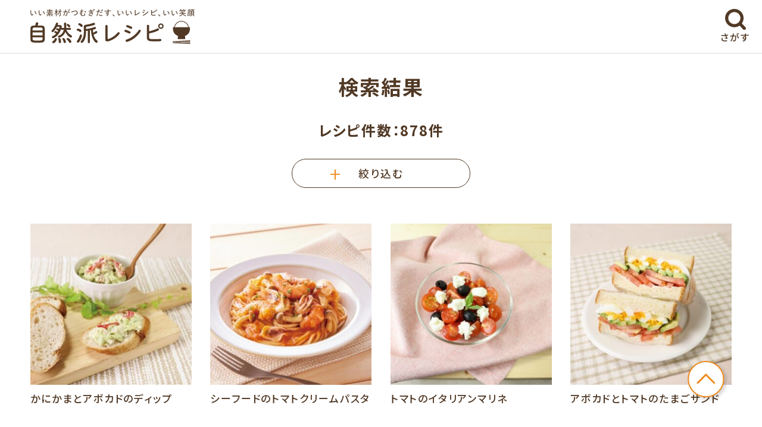

--- FILE ---
content_type: text/html; charset=UTF-8
request_url: https://www.recipe.shizenha.ne.jp/?s=&recipegenre=recipegenre-western&post_type=recipe
body_size: 7104
content:
<!DOCTYPE html>
<html lang="ja">
<head>
<!-- Google Tag Manager -->
<script>(function(w,d,s,l,i){w[l]=w[l]||[];w[l].push({'gtm.start':
new Date().getTime(),event:'gtm.js'});var f=d.getElementsByTagName(s)[0],
j=d.createElement(s),dl=l!='dataLayer'?'&l='+l:'';j.async=true;j.src=
'https://www.googletagmanager.com/gtm.js?id='+i+dl;f.parentNode.insertBefore(j,f);
})(window,document,'script','dataLayer','GTM-K7DD5TB');</script>
<!-- End Google Tag Manager -->

<meta name="robots" content="noindex, nofollow">

<meta charset="utf-8">
<title>レシピ検索結果｜自然派レシピ[コープ自然派のレシピサイト]</title>
<meta http-equiv="X-UA-Compatible" content="IE=edge">
<meta name="viewport" content="width=device-width,initial-scale=1">
<meta name="format-detection" content="email=no,telephone=no,address=no">
<meta name="keywords" content="コープ自然派,コープ,自然派,coop,生協,生産者,消費者, 顔の見える関係, こーぷ, ポイントサービス, レシピ, 宅配, たくはい, コウノトリ, こうのとり, 食品, ポスティ, POSTY, caocao +">
<meta name="description" content="いい素材がつむぎだす、いいレシピ、いい笑顔♪「自然派レシピ」は生協の宅配「コープ自然派」が運営するレシピサイトです。産直やオーガニックにこだわった食材を活かしたレシピを紹介しています。">



<!-- OGP -->
<meta property="og:title" content="レシピ検索結果｜自然派レシピ[コープ自然派のレシピサイト]">
<meta property="og:type" content="article">
<meta property="og:description" content="いい素材がつむぎだす、いいレシピ、いい笑顔♪「自然派レシピ」は生協の宅配「コープ自然派」が運営するレシピサイトです。産直やオーガニックにこだわった食材を活かしたレシピを紹介しています。">
<meta property="og:site_name" content="自然派レシピ[コープ自然派のレシピサイト]">
<meta property="og:url" content="https://www.recipe.shizenha.ne.jp/?s=&recipegenre=recipegenre-western&post_type=recipe">
<meta property="og:image" content="https://recipe.shizenha.ne.jp/img/ogp.png">
<meta property="og:locale" content="ja_JP">
<meta name="twitter:card" content="summary_large_image">

<!-- favicon -->
<link rel="shortcut icon" href="https://recipe.shizenha.ne.jp/img/favicon.ico">
<meta name="theme-color" content="#ee8a1e">

<!-- css -->
<link rel="preconnect" href="https://fonts.googleapis.com">
<link rel="preload" href="https://www.recipe.shizenha.ne.jp/wp-content/themes/coopshizenha/css/common.css" as="style">
<link rel="stylesheet" href="https://www.recipe.shizenha.ne.jp/wp-content/themes/coopshizenha/css/common.css">
<link rel="stylesheet" href="https://www.recipe.shizenha.ne.jp/wp-content/themes/coopshizenha/css/archive.css">
<link rel="stylesheet" href="https://www.recipe.shizenha.ne.jp/wp-content/themes/coopshizenha/css/gutenberg-edit.css">
<meta name='robots' content='noindex, follow, max-image-preview:large' />
	<style>img:is([sizes="auto" i], [sizes^="auto," i]) { contain-intrinsic-size: 3000px 1500px }</style>
	<link rel='stylesheet' id='editorskit-frontend-css' href='https://www.recipe.shizenha.ne.jp/wp-content/plugins/block-options/build/style.build.css?ver=new' type='text/css' media='all' />

</head>

<body>
<!-- Google Tag Manager (noscript) -->
<noscript><iframe src="https://www.googletagmanager.com/ns.html?id=GTM-K7DD5TB"
height="0" width="0" style="display:none;visibility:hidden"></iframe></noscript>
<!-- End Google Tag Manager (noscript) -->

    <header class="header" role="banner">
        <div class="header_inner">
            <h1 class="header_logo">
                <a href="https://www.recipe.shizenha.ne.jp/">
                    <img src="https://www.recipe.shizenha.ne.jp/wp-content/themes/coopshizenha/img/header_logo.svg" alt="自然派レシピ">
                </a>
            </h1>
            <div class="header_menu">
                <!--<p class="header_menu_btn pc">条件検索<strong class="icon_plus">+</strong></p>-->
                <p class="header_menu_btn">
                    <img src="https://www.recipe.shizenha.ne.jp/wp-content/themes/coopshizenha/img/icn_search_brown.svg" alt="検索">
                    さがす
                </p>
                <div class="header_menu_inner">
                <div class="header_menu_recipe">
                <div class="search">
                <p class="header_menu_btn">
                    <span></span>
                    <span></span>
                </p>
                <ul class="search_tab">
                    <li class="is_active"><h2 class="search_ttl"><img src="https://www.recipe.shizenha.ne.jp/wp-content/themes/coopshizenha/img/search_ttl_recipe2.svg" alt=""></h2></li>
                    <li><h2 class="search_ttl"><img src="https://www.recipe.shizenha.ne.jp/wp-content/themes/coopshizenha/img/search_ttl_feature2.svg" alt=""></h2></li>
                </ul>
                <div class="search_content">
                    <div class="search_inner is_active">
                        <form autocomplete="off" method="get" action="https://www.recipe.shizenha.ne.jp">
                            <div class="search_item">
                                <p>
                                    <span>［</span>
                                    <span>キ</span>
                                    <span>ー</span>
                                    <span>ワ</span>
                                    <span>ー</span>
                                    <span>ド</span>
                                    <span>］</span>
                                </p>
                                <div><label class="btn_clear"><input type="text" value="" id="search-form" name="s" placeholder="（例）トマト"><span>×</span></label></div>
                            </div> 
                            <div class="search_item">
                                <p>
                                    <span>［</span>
                                    <span>素</span>
                                    <span>材</span>
                                    <span>］</span>
                                </p>
                                                                    <ul>
                                                                            <li>
                                        <input type="checkbox" name="recipematerial[]" id="recipematerial-73" value="recipematerial-vegetable">
                                        <label for="recipematerial-73">
                                            野菜                                        </label>
                                        </li>
                                                                            <li>
                                        <input type="checkbox" name="recipematerial[]" id="recipematerial-74" value="recipematerial-meat">
                                        <label for="recipematerial-74">
                                            肉類                                        </label>
                                        </li>
                                                                            <li>
                                        <input type="checkbox" name="recipematerial[]" id="recipematerial-283" value="recipematerial-seafood">
                                        <label for="recipematerial-283">
                                            魚介類                                        </label>
                                        </li>
                                                                            <li>
                                        <input type="checkbox" name="recipematerial[]" id="recipematerial-77" value="recipematerial-milkegg">
                                        <label for="recipematerial-77">
                                            卵・乳製品                                        </label>
                                        </li>
                                                                            <li>
                                        <input type="checkbox" name="recipematerial[]" id="recipematerial-450" value="recipematerial-soybeans">
                                        <label for="recipematerial-450">
                                            大豆・豆腐                                        </label>
                                        </li>
                                                                            <li>
                                        <input type="checkbox" name="recipematerial[]" id="recipematerial-286" value="recipematerial-fruit">
                                        <label for="recipematerial-286">
                                            果物                                        </label>
                                        </li>
                                                                            <li>
                                        <input type="checkbox" name="recipematerial[]" id="recipematerial-76" value="recipematerial-rice">
                                        <label for="recipematerial-76">
                                            米・餅                                        </label>
                                        </li>
                                                                            <li>
                                        <input type="checkbox" name="recipematerial[]" id="recipematerial-293" value="recipematerial-kona">
                                        <label for="recipematerial-293">
                                            粉もの                                        </label>
                                        </li>
                                                                            <li>
                                        <input type="checkbox" name="recipematerial[]" id="recipematerial-452" value="recipematerial-noodle">
                                        <label for="recipematerial-452">
                                            麺                                        </label>
                                        </li>
                                                                            <li>
                                        <input type="checkbox" name="recipematerial[]" id="recipematerial-453" value="recipematerial-bread">
                                        <label for="recipematerial-453">
                                            パン                                        </label>
                                        </li>
                                                                            <li>
                                        <input type="checkbox" name="recipematerial[]" id="recipematerial-449" value="recipematerial-dryfoods">
                                        <label for="recipematerial-449">
                                            乾物・海藻                                        </label>
                                        </li>
                                                                        </ul>
                                                                <p class="form_clear">選択をクリア</p>
                            </div> 
                            <div class="search_item">
                                <p>
                                    <span>［</span>
                                    <span>ジ</span>
                                    <span>ャ</span>
                                    <span>ン</span>
                                    <span>ル</span>
                                    <span>］</span>
                                </p>
                                                                    <ul>
                                                                            <li>
                                        <input type="checkbox" name="recipegenre[]" id="recipegenre-288" value="recipegenre-maindish">
                                        <label for="recipegenre-288">
                                            主菜                                        </label>
                                        </li>
                                                                            <li>
                                        <input type="checkbox" name="recipegenre[]" id="recipegenre-289" value="recipegenre-sidedish">
                                        <label for="recipegenre-289">
                                            副菜                                        </label>
                                        </li>
                                                                            <li>
                                        <input type="checkbox" name="recipegenre[]" id="recipegenre-290" value="recipegenre-soup">
                                        <label for="recipegenre-290">
                                            汁もの                                        </label>
                                        </li>
                                                                            <li>
                                        <input type="checkbox" name="recipegenre[]" id="recipegenre-287" value="recipegenre-salad">
                                        <label for="recipegenre-287">
                                            サラダ                                        </label>
                                        </li>
                                                                            <li>
                                        <input type="checkbox" name="recipegenre[]" id="recipegenre-292" value="recipegenre-mealprep">
                                        <label for="recipegenre-292">
                                            常備菜・作りおき                                        </label>
                                        </li>
                                                                            <li>
                                        <input type="checkbox" name="recipegenre[]" id="recipegenre-23" value="recipegenre-bento">
                                        <label for="recipegenre-23">
                                            お弁当                                        </label>
                                        </li>
                                                                            <li>
                                        <input type="checkbox" name="recipegenre[]" id="recipegenre-24" value="recipegenre-appetizer">
                                        <label for="recipegenre-24">
                                            おつまみ                                        </label>
                                        </li>
                                                                            <li>
                                        <input type="checkbox" name="recipegenre[]" id="recipegenre-294" value="recipegenre-hotpotdish">
                                        <label for="recipegenre-294">
                                            鍋もの                                        </label>
                                        </li>
                                                                            <li>
                                        <input type="checkbox" name="recipegenre[]" id="recipegenre-22" value="recipegenre-sweets">
                                        <label for="recipegenre-22">
                                            お菓子・デザート                                        </label>
                                        </li>
                                                                            <li>
                                        <input type="checkbox" name="recipegenre[]" id="recipegenre-433" value="recipegenre-drink">
                                        <label for="recipegenre-433">
                                            飲みもの                                        </label>
                                        </li>
                                                                            <li>
                                        <input type="checkbox" name="recipegenre[]" id="recipegenre-25" value="recipegenre-babyfood">
                                        <label for="recipegenre-25">
                                            離乳食                                        </label>
                                        </li>
                                                                            <li>
                                        <input type="checkbox" name="recipegenre[]" id="recipegenre-18" value="recipegenre-japanese">
                                        <label for="recipegenre-18">
                                            和風                                        </label>
                                        </li>
                                                                            <li>
                                        <input type="checkbox" name="recipegenre[]" id="recipegenre-19" value="recipegenre-western">
                                        <label for="recipegenre-19">
                                            洋風                                        </label>
                                        </li>
                                                                            <li>
                                        <input type="checkbox" name="recipegenre[]" id="recipegenre-20" value="recipegenre-chinese">
                                        <label for="recipegenre-20">
                                            中華風                                        </label>
                                        </li>
                                                                            <li>
                                        <input type="checkbox" name="recipegenre[]" id="recipegenre-21" value="recipegenre-ethnic">
                                        <label for="recipegenre-21">
                                            エスニック風                                        </label>
                                        </li>
                                                                        </ul>
                                                                <p class="form_clear">選択をクリア</p>
                            </div>
                            <div class="search_item">
                                <p>
                                    <span>［</span>
                                    <span>調</span>
                                    <span>理</span>
                                    <span>方</span>
                                    <span>法</span>
                                    <span>］</span>
                                </p>
                                                                <ul>
                                                                            <li>
                                        <input type="checkbox" name="recipehowto[]" id="recipehowto-27" value="recipehowto-grillandroast">
                                        <label for="recipehowto-27">
                                            焼く                                        </label>
                                        </li>
                                                                            <li>
                                        <input type="checkbox" name="recipehowto[]" id="recipehowto-28" value="recipehowto-cook">
                                        <label for="recipehowto-28">
                                            煮る                                        </label>
                                        </li>
                                                                            <li>
                                        <input type="checkbox" name="recipehowto[]" id="recipehowto-29" value="recipehowto-fly">
                                        <label for="recipehowto-29">
                                            炒める                                        </label>
                                        </li>
                                                                            <li>
                                        <input type="checkbox" name="recipehowto[]" id="recipehowto-30" value="recipehowto-deepfry">
                                        <label for="recipehowto-30">
                                            揚げる                                        </label>
                                        </li>
                                                                            <li>
                                        <input type="checkbox" name="recipehowto[]" id="recipehowto-31" value="recipehowto-steam">
                                        <label for="recipehowto-31">
                                            蒸す                                        </label>
                                        </li>
                                                                            <li>
                                        <input type="checkbox" name="recipehowto[]" id="recipehowto-33" value="recipehowto-boil">
                                        <label for="recipehowto-33">
                                            ゆでる                                        </label>
                                        </li>
                                                                            <li>
                                        <input type="checkbox" name="recipehowto[]" id="recipehowto-34" value="recipehowto-ricecooker">
                                        <label for="recipehowto-34">
                                            炊飯器                                        </label>
                                        </li>
                                                                            <li>
                                        <input type="checkbox" name="recipehowto[]" id="recipehowto-35" value="recipehowto-range">
                                        <label for="recipehowto-35">
                                            電子レンジ                                        </label>
                                        </li>
                                                                            <li>
                                        <input type="checkbox" name="recipehowto[]" id="recipehowto-36" value="recipehowto-oven">
                                        <label for="recipehowto-36">
                                            オーブン                                        </label>
                                        </li>
                                                                            <li>
                                        <input type="checkbox" name="recipehowto[]" id="recipehowto-451" value="hotplate">
                                        <label for="recipehowto-451">
                                            ホットプレート                                        </label>
                                        </li>
                                                                    </ul>
                                                                <p class="form_clear">選択をクリア</p>
                            </div>
                            <div class="search_item">
                                <p>
                                    <span>［</span>
                                    <span>調</span>
                                    <span>理</span>
                                    <span>時</span>
                                    <span>間</span>
                                    <span>］</span>
                                </p>
                                                                    <ul>
                                                                            <li>
                                        <input type="radio" name="recipetime" id="recipetime-38" value="recipetime10">
                                        <label for="recipetime-38">
                                            10分以内                                        </label>
                                        </li>
                                                                            <li>
                                        <input type="radio" name="recipetime" id="recipetime-39" value="recipetime20">
                                        <label for="recipetime-39">
                                            20分以内                                        </label>
                                        </li>
                                                                            <li>
                                        <input type="radio" name="recipetime" id="recipetime-40" value="recipetime30">
                                        <label for="recipetime-40">
                                            30分以内                                        </label>
                                        </li>
                                                                            <li>
                                        <input type="radio" name="recipetime" id="recipetime-41" value="recipetime60">
                                        <label for="recipetime-41">
                                            60分未満                                        </label>
                                        </li>
                                                                            <li>
                                        <input type="radio" name="recipetime" id="recipetime-455" value="recipetime60ormore">
                                        <label for="recipetime-455">
                                            60分以上                                        </label>
                                        </li>
                                                                        </ul>
                                                                <p class="form_clear">選択をクリア</p>
                            </div>
                            <input type="hidden" value="recipe" name="post_type" id="post_type"></p>
                            <div class="search_bottom">
                                <p class="form_all_clear"><span>すべて</span>クリア</p>
                                <p class="search_input"><input type="submit" id="searchsubmit" value="検索する"></p>
                            </div>
                        </form>
                    </div> 
                    <div class="search_inner">
                        <form autocomplete="off" method="get" action="https://www.recipe.shizenha.ne.jp">
                            <div class="search_item">
                                <p>
                                    <span>［</span>
                                    <span>キ</span>
                                    <span>ー</span>
                                    <span>ワ</span>
                                    <span>ー</span>
                                    <span>ド</span>
                                    <span>］</span>
                                </p>
                                <div><label class="btn_clear"><input type="text" value="" id="search-form" name="s" placeholder="（例）トマト"><span>×</span></label></div>
                            </div> 
                            <div class="search_item">  
                                <p>
                                    <span>［</span>
                                    <span>カ</span>
                                    <span>テ</span>
                                    <span>ゴ</span>
                                    <span>リ</span>
                                    <span>］</span>
                                </p>
                                                                <ul>
                                                                    <li>
                                    <input type="checkbox" name="featurecategory[]" id="featurecategory-456" value="featureseason">
                                    <label for="featurecategory-456">
                                        季節の旬レシピ                                    </label>
                                    </li>
                                                                    <li>
                                    <input type="checkbox" name="featurecategory[]" id="featurecategory-3" value="featureevent">
                                    <label for="featurecategory-3">
                                        イベント・行事食                                    </label>
                                    </li>
                                                                    <li>
                                    <input type="checkbox" name="featurecategory[]" id="featurecategory-459" value="featurevegemenu">
                                    <label for="featurecategory-459">
                                        ベジメニュー                                    </label>
                                    </li>
                                                                    <li>
                                    <input type="checkbox" name="featurecategory[]" id="featurecategory-6" value="featurehand">
                                    <label for="featurecategory-6">
                                        季節の手しごと                                    </label>
                                    </li>
                                                                    <li>
                                    <input type="checkbox" name="featurecategory[]" id="featurecategory-564" value="featurebabykids">
                                    <label for="featurecategory-564">
                                        ベビー＆キッズ                                    </label>
                                    </li>
                                                                    <li>
                                    <input type="checkbox" name="featurecategory[]" id="featurecategory-563" value="featuresweets">
                                    <label for="featurecategory-563">
                                        スイーツ・お菓子                                    </label>
                                    </li>
                                                                </ul>
                                                        <p class="form_clear">選択をクリア</p>
                        </div> 
                        <input type="hidden" value="feature" name="post_type" id="post_type">
                        <div class="search_bottom">
                            <p class="form_all_clear"><span>すべて</span>クリア</p>
                            <p class="search_input"><input type="submit" id="searchsubmit" value="検索する"></p>
                        </div>
                    </form>
                            </div>
                        </div>
                    </div>
                </div>
            </div>
        </div>
    </div>
    </header>        
    <main>
     
    <div class="search_parts">
    <h2 class="content_search_ttl">検索結果</h2> 
        
        <p class="content_search_text">レシピ件数：878件</p>
    </div>

        <div class="search">
        <div class="search_inner">
            <p class="search_sort"><span>+</span>絞り込む</p>
        </div>
    </div>
    <div class="search is_fix is_sort_recipe">
        <div class="search_fix_inner">
            <p class="search_menu_btn">
                <span></span>
                <span></span>
            </p>
            <div class="search_inner">
                <h2 class="search_ttl"><img src="https://www.recipe.shizenha.ne.jp/wp-content/themes/coopshizenha/img/search_ttl_recipe3.svg" alt=""></h2>
                <form autocomplete="off" method="get" action="https://www.recipe.shizenha.ne.jp">
                    <div class="search_item">
                                                <p>
                            <span>［</span>
                            <span>絞</span>
                            <span>り</span>
                            <span>込</span>
                            <span>み</span>
                            <span>ワ</span>
                            <span>ー</span>
                            <span>ド</span>
                            <span>］</span>
                        </p>
                                                <div><label class="btn_clear"><input type="text" value="" id="search-form" name="s" placeholder="（例）トマト"><span>×</span></label></div>
                    </div>
                    <div class="search_item">
                        <p>
                            <span>［</span>
                            <span>素</span>
                            <span>材</span>
                            <span>］</span>
                        </p>
                                                    <ul>
                                                            <li>
                                <input type="checkbox" name="recipematerial[]" id="search-sp-recipematerial-73" value="recipematerial-vegetable">
                                <label for="search-sp-recipematerial-73">
                                    野菜                                </label>
                                </li>
                                                            <li>
                                <input type="checkbox" name="recipematerial[]" id="search-sp-recipematerial-74" value="recipematerial-meat">
                                <label for="search-sp-recipematerial-74">
                                    肉類                                </label>
                                </li>
                                                            <li>
                                <input type="checkbox" name="recipematerial[]" id="search-sp-recipematerial-283" value="recipematerial-seafood">
                                <label for="search-sp-recipematerial-283">
                                    魚介類                                </label>
                                </li>
                                                            <li>
                                <input type="checkbox" name="recipematerial[]" id="search-sp-recipematerial-77" value="recipematerial-milkegg">
                                <label for="search-sp-recipematerial-77">
                                    卵・乳製品                                </label>
                                </li>
                                                            <li>
                                <input type="checkbox" name="recipematerial[]" id="search-sp-recipematerial-450" value="recipematerial-soybeans">
                                <label for="search-sp-recipematerial-450">
                                    大豆・豆腐                                </label>
                                </li>
                                                            <li>
                                <input type="checkbox" name="recipematerial[]" id="search-sp-recipematerial-286" value="recipematerial-fruit">
                                <label for="search-sp-recipematerial-286">
                                    果物                                </label>
                                </li>
                                                            <li>
                                <input type="checkbox" name="recipematerial[]" id="search-sp-recipematerial-76" value="recipematerial-rice">
                                <label for="search-sp-recipematerial-76">
                                    米・餅                                </label>
                                </li>
                                                            <li>
                                <input type="checkbox" name="recipematerial[]" id="search-sp-recipematerial-293" value="recipematerial-kona">
                                <label for="search-sp-recipematerial-293">
                                    粉もの                                </label>
                                </li>
                                                            <li>
                                <input type="checkbox" name="recipematerial[]" id="search-sp-recipematerial-452" value="recipematerial-noodle">
                                <label for="search-sp-recipematerial-452">
                                    麺                                </label>
                                </li>
                                                            <li>
                                <input type="checkbox" name="recipematerial[]" id="search-sp-recipematerial-453" value="recipematerial-bread">
                                <label for="search-sp-recipematerial-453">
                                    パン                                </label>
                                </li>
                                                            <li>
                                <input type="checkbox" name="recipematerial[]" id="search-sp-recipematerial-449" value="recipematerial-dryfoods">
                                <label for="search-sp-recipematerial-449">
                                    乾物・海藻                                </label>
                                </li>
                                                        </ul>
                                                <p class="form_clear">選択をクリア</p>
                        </div> 
                    <div class="search_item">  
                        <p>
                            <span>［</span>
                            <span>ジ</span>
                            <span>ャ</span>
                            <span>ン</span>
                            <span>ル</span>
                            <span>］</span>
                        </p>
                                                    <ul>
                                                            <li>
                                <input type="checkbox" name="recipegenre[]" id="search-sp-recipegenre-288" value="recipegenre-maindish">
                                <label for="search-sp-recipegenre-288">
                                    主菜                                </label>
                                </li>
                                                            <li>
                                <input type="checkbox" name="recipegenre[]" id="search-sp-recipegenre-289" value="recipegenre-sidedish">
                                <label for="search-sp-recipegenre-289">
                                    副菜                                </label>
                                </li>
                                                            <li>
                                <input type="checkbox" name="recipegenre[]" id="search-sp-recipegenre-290" value="recipegenre-soup">
                                <label for="search-sp-recipegenre-290">
                                    汁もの                                </label>
                                </li>
                                                            <li>
                                <input type="checkbox" name="recipegenre[]" id="search-sp-recipegenre-287" value="recipegenre-salad">
                                <label for="search-sp-recipegenre-287">
                                    サラダ                                </label>
                                </li>
                                                            <li>
                                <input type="checkbox" name="recipegenre[]" id="search-sp-recipegenre-292" value="recipegenre-mealprep">
                                <label for="search-sp-recipegenre-292">
                                    常備菜・作りおき                                </label>
                                </li>
                                                            <li>
                                <input type="checkbox" name="recipegenre[]" id="search-sp-recipegenre-23" value="recipegenre-bento">
                                <label for="search-sp-recipegenre-23">
                                    お弁当                                </label>
                                </li>
                                                            <li>
                                <input type="checkbox" name="recipegenre[]" id="search-sp-recipegenre-24" value="recipegenre-appetizer">
                                <label for="search-sp-recipegenre-24">
                                    おつまみ                                </label>
                                </li>
                                                            <li>
                                <input type="checkbox" name="recipegenre[]" id="search-sp-recipegenre-294" value="recipegenre-hotpotdish">
                                <label for="search-sp-recipegenre-294">
                                    鍋もの                                </label>
                                </li>
                                                            <li>
                                <input type="checkbox" name="recipegenre[]" id="search-sp-recipegenre-22" value="recipegenre-sweets">
                                <label for="search-sp-recipegenre-22">
                                    お菓子・デザート                                </label>
                                </li>
                                                            <li>
                                <input type="checkbox" name="recipegenre[]" id="search-sp-recipegenre-433" value="recipegenre-drink">
                                <label for="search-sp-recipegenre-433">
                                    飲みもの                                </label>
                                </li>
                                                            <li>
                                <input type="checkbox" name="recipegenre[]" id="search-sp-recipegenre-25" value="recipegenre-babyfood">
                                <label for="search-sp-recipegenre-25">
                                    離乳食                                </label>
                                </li>
                                                            <li>
                                <input type="checkbox" name="recipegenre[]" id="search-sp-recipegenre-18" value="recipegenre-japanese">
                                <label for="search-sp-recipegenre-18">
                                    和風                                </label>
                                </li>
                                                            <li>
                                <input type="checkbox" name="recipegenre[]" id="search-sp-recipegenre-19" value="recipegenre-western"checked>
                                <label for="search-sp-recipegenre-19">
                                    洋風                                </label>
                                </li>
                                                            <li>
                                <input type="checkbox" name="recipegenre[]" id="search-sp-recipegenre-20" value="recipegenre-chinese">
                                <label for="search-sp-recipegenre-20">
                                    中華風                                </label>
                                </li>
                                                            <li>
                                <input type="checkbox" name="recipegenre[]" id="search-sp-recipegenre-21" value="recipegenre-ethnic">
                                <label for="search-sp-recipegenre-21">
                                    エスニック風                                </label>
                                </li>
                                                        </ul>
                                                <p class="form_clear">選択をクリア</p>
                        </div> 
                    <div class="search_item">  
                        <p>
                            <span>［</span>
                            <span>調</span>
                            <span>理</span>
                            <span>方</span>
                            <span>法</span>
                            <span>］</span>
                        </p>
                                                    <ul>
                                                            <li>
                                <input type="checkbox" name="recipehowto[]" id="search-sp-recipehowto-27" value="recipehowto-grillandroast">
                                <label for="search-sp-recipehowto-27">
                                    焼く                                </label>
                                </li>
                                                            <li>
                                <input type="checkbox" name="recipehowto[]" id="search-sp-recipehowto-28" value="recipehowto-cook">
                                <label for="search-sp-recipehowto-28">
                                    煮る                                </label>
                                </li>
                                                            <li>
                                <input type="checkbox" name="recipehowto[]" id="search-sp-recipehowto-29" value="recipehowto-fly">
                                <label for="search-sp-recipehowto-29">
                                    炒める                                </label>
                                </li>
                                                            <li>
                                <input type="checkbox" name="recipehowto[]" id="search-sp-recipehowto-30" value="recipehowto-deepfry">
                                <label for="search-sp-recipehowto-30">
                                    揚げる                                </label>
                                </li>
                                                            <li>
                                <input type="checkbox" name="recipehowto[]" id="search-sp-recipehowto-31" value="recipehowto-steam">
                                <label for="search-sp-recipehowto-31">
                                    蒸す                                </label>
                                </li>
                                                            <li>
                                <input type="checkbox" name="recipehowto[]" id="search-sp-recipehowto-33" value="recipehowto-boil">
                                <label for="search-sp-recipehowto-33">
                                    ゆでる                                </label>
                                </li>
                                                            <li>
                                <input type="checkbox" name="recipehowto[]" id="search-sp-recipehowto-34" value="recipehowto-ricecooker">
                                <label for="search-sp-recipehowto-34">
                                    炊飯器                                </label>
                                </li>
                                                            <li>
                                <input type="checkbox" name="recipehowto[]" id="search-sp-recipehowto-35" value="recipehowto-range">
                                <label for="search-sp-recipehowto-35">
                                    電子レンジ                                </label>
                                </li>
                                                            <li>
                                <input type="checkbox" name="recipehowto[]" id="search-sp-recipehowto-36" value="recipehowto-oven">
                                <label for="search-sp-recipehowto-36">
                                    オーブン                                </label>
                                </li>
                                                            <li>
                                <input type="checkbox" name="recipehowto[]" id="search-sp-recipehowto-451" value="hotplate">
                                <label for="search-sp-recipehowto-451">
                                    ホットプレート                                </label>
                                </li>
                                                        </ul>
                                                <p class="form_clear">選択をクリア</p>
                        </div> 
                    <div class="search_item">  
                        <p>
                            <span>［</span>
                            <span>調</span>
                            <span>理</span>
                            <span>時</span>
                            <span>間</span>
                            <span>］</span>
                        </p>
                                                    <ul>
                                                            <li>
                                <input type="radio" name="recipetime" id="search-sp-recipetime-38" value="recipetime10">
                                <label for="search-sp-recipetime-38">
                                    10分以内                                </label>
                                </li>
                                                            <li>
                                <input type="radio" name="recipetime" id="search-sp-recipetime-39" value="recipetime20">
                                <label for="search-sp-recipetime-39">
                                    20分以内                                </label>
                                </li>
                                                            <li>
                                <input type="radio" name="recipetime" id="search-sp-recipetime-40" value="recipetime30">
                                <label for="search-sp-recipetime-40">
                                    30分以内                                </label>
                                </li>
                                                            <li>
                                <input type="radio" name="recipetime" id="search-sp-recipetime-41" value="recipetime60">
                                <label for="search-sp-recipetime-41">
                                    60分未満                                </label>
                                </li>
                                                            <li>
                                <input type="radio" name="recipetime" id="search-sp-recipetime-455" value="recipetime60ormore">
                                <label for="search-sp-recipetime-455">
                                    60分以上                                </label>
                                </li>
                                                        </ul>
                        
                        <input type="hidden" name="recipecategory" value="">
                        <p class="form_clear">選択をクリア</p>
                        </div>
                        <input type="hidden" value="recipe" name="post_type" id="post_type">
                        <div class="search_bottom">
                            <p class="form_all_clear"><span>すべて</span>クリア</p>
                            <p class="search_input"><input type="submit" id="searchsubmit" value="絞り込む"></p>
                        </div>
                </form>
            </div>
        </div>
    </div>
            <div id="search_list" class="content">


<ul class="content_list">

<li class="content_list_item">
    <a href="https://www.recipe.shizenha.ne.jp/recipe/9943044/">
        <p class="content_list_item_image"><img width="328" height="328" src="https://www.recipe.shizenha.ne.jp/wp-content/uploads/2025/07/10277312-328x328.jpg" class="attachment-328x328 size-328x328" alt="アボカドとかにかまのディップ" decoding="async" fetchpriority="high" /></p>
        <h3 class="content_list_item_ttl">かにかまとアボカドのディップ</h3>
    </a>
</li>
<li class="content_list_item">
    <a href="https://www.recipe.shizenha.ne.jp/recipe/3367742/">
        <p class="content_list_item_image"><img width="328" height="328" src="https://www.recipe.shizenha.ne.jp/wp-content/uploads/2025/06/10275845-328x328.jpg" class="attachment-328x328 size-328x328" alt="シーフードのトマトクリームパスタ" decoding="async" /></p>
        <h3 class="content_list_item_ttl">シーフードのトマトクリームパスタ</h3>
    </a>
</li>
<li class="content_list_item">
    <a href="https://www.recipe.shizenha.ne.jp/recipe/6140442/">
        <p class="content_list_item_image"><img width="328" height="328" src="https://www.recipe.shizenha.ne.jp/wp-content/uploads/2025/04/10274110-328x328.jpg" class="attachment-328x328 size-328x328" alt="トマトのイタリアンマリネ" decoding="async" /></p>
        <h3 class="content_list_item_ttl">トマトのイタリアンマリネ</h3>
    </a>
</li>
<li class="content_list_item">
    <a href="https://www.recipe.shizenha.ne.jp/recipe/1563931/">
        <p class="content_list_item_image"><img width="328" height="328" src="https://www.recipe.shizenha.ne.jp/wp-content/uploads/2025/04/10273690-328x328.jpg" class="attachment-328x328 size-328x328" alt="アボカドとトマトのたまごサンド" decoding="async" /></p>
        <h3 class="content_list_item_ttl">アボカドとトマトのたまごサンド</h3>
    </a>
</li>
<li class="content_list_item">
    <a href="https://www.recipe.shizenha.ne.jp/recipe/9651253/">
        <p class="content_list_item_image"><img width="328" height="328" src="https://www.recipe.shizenha.ne.jp/wp-content/uploads/2025/04/10273694-328x328.jpg" class="attachment-328x328 size-328x328" alt="トマトリゾット" decoding="async" /></p>
        <h3 class="content_list_item_ttl">トマトリゾット</h3>
    </a>
</li>
<li class="content_list_item">
    <a href="https://www.recipe.shizenha.ne.jp/recipe/5738918/">
        <p class="content_list_item_image"><img width="328" height="328" src="https://www.recipe.shizenha.ne.jp/wp-content/uploads/2025/04/10272288-328x328.jpg" class="attachment-328x328 size-328x328" alt="食パン de スモークサーモンキッシュ" decoding="async" /></p>
        <h3 class="content_list_item_ttl">食パン de スモークサーモンキッシュ</h3>
    </a>
</li>
<li class="content_list_item">
    <a href="https://www.recipe.shizenha.ne.jp/recipe/4116040/">
        <p class="content_list_item_image"><img width="328" height="328" src="https://www.recipe.shizenha.ne.jp/wp-content/uploads/2025/04/10271932-328x328.jpg" class="attachment-328x328 size-328x328" alt="オムライス" decoding="async" /></p>
        <h3 class="content_list_item_ttl">子どもの日におすすめ！オムライス</h3>
    </a>
</li>
<li class="content_list_item">
    <a href="https://www.recipe.shizenha.ne.jp/recipe/8744209/">
        <p class="content_list_item_image"><img width="328" height="328" src="https://www.recipe.shizenha.ne.jp/wp-content/uploads/2025/04/10271935-328x328.jpg" class="attachment-328x328 size-328x328" alt="ポテトグラタン" decoding="async" /></p>
        <h3 class="content_list_item_ttl">子どもの日におすすめ！ポテトグラタン</h3>
    </a>
</li>
<li class="content_list_item">
    <a href="https://www.recipe.shizenha.ne.jp/recipe/4497590/">
        <p class="content_list_item_image"><img width="328" height="328" src="https://www.recipe.shizenha.ne.jp/wp-content/uploads/2024/11/10266582-328x328.jpg" class="attachment-328x328 size-328x328" alt="ベーコンとほうれん草のコンポタカルボナーラ　" decoding="async" /></p>
        <h3 class="content_list_item_ttl">ベーコンとほうれん草のコンポタカルボナーラ</h3>
    </a>
</li>
<li class="content_list_item">
    <a href="https://www.recipe.shizenha.ne.jp/recipe/0672401/">
        <p class="content_list_item_image"><img width="328" height="328" src="https://www.recipe.shizenha.ne.jp/wp-content/uploads/2024/10/10265023-328x328.jpg" class="attachment-328x328 size-328x328" alt="ウインナーのカルボナーラ鍋" decoding="async" /></p>
        <h3 class="content_list_item_ttl">ウィンナーのカルボナーラ鍋</h3>
    </a>
</li>
<li class="content_list_item">
    <a href="https://www.recipe.shizenha.ne.jp/recipe/2327964/">
        <p class="content_list_item_image"><img width="328" height="328" src="https://www.recipe.shizenha.ne.jp/wp-content/uploads/2024/09/10262493-328x328.jpg" class="attachment-328x328 size-328x328" alt="ブロッコリーと玉ねぎの和風マリネ" decoding="async" /></p>
        <h3 class="content_list_item_ttl">ブロッコリーとたまねぎの和風マリネ</h3>
    </a>
</li>
<li class="content_list_item">
    <a href="https://www.recipe.shizenha.ne.jp/recipe/6896060/">
        <p class="content_list_item_image"><img width="328" height="328" src="https://www.recipe.shizenha.ne.jp/wp-content/uploads/2024/09/10262111-328x328.jpg" class="attachment-328x328 size-328x328" alt="マスときのこのミルクパスタ" decoding="async" /></p>
        <h3 class="content_list_item_ttl">マスときのこのミルクパスタ</h3>
    </a>
</li>
<li></li>
<li></li>
<li></li>
<div class="l_pager"><ul class="md_pager_numbers"><li class="is_active"><span>1</span></li><li class="is_none"><a href="https://www.recipe.shizenha.ne.jp/page/2/?s&#038;recipegenre=recipegenre-western&#038;post_type=recipe">2</a></li><li class="is_none"><a href="https://www.recipe.shizenha.ne.jp/page/3/?s&#038;recipegenre=recipegenre-western&#038;post_type=recipe">3</a></li>...<li class="md_next"><a href="https://www.recipe.shizenha.ne.jp/page/74/?s&#038;recipegenre=recipegenre-western&#038;post_type=recipe">74</a></li><li class="md_next"><a href="https://www.recipe.shizenha.ne.jp/page/2/?s&#038;recipegenre=recipegenre-western&#038;post_type=recipe">＞</a></li></ul></div></ul>

</div>
<div class="bread">
    <ul>
        <li><a href="/">ホーム</a></li>
        <li>レシピ検索結果</li>
    </ul>
</div>
</main>
<footer class="footer">
    <p>いい素材がつむぎだす、いいレシピ、いい笑顔♪<br>『自然派レシピ』は、関西・四国を中心に活動する生協コープ自然派が運営しています。</p>
    <div class="footer_inner">
        <ul class="footer_list">
            <li>
                <h3>コープ自然派ネットワーク</h3>
                    <ul class="md_fnavi">
                        <li><a href="https://www.shizenha.net/">コープ自然派・オレンジコープ事業連合</a></li>
                        <li><a href="https://shikoku.shizenha.net/" target="_blank" rel="noopener">コープ自然派しこく&nbsp;<i class="is_icn is_not_pos"></i></a></li>
                        <li><a href="https://hyogo.shizenha.net/" target="_blank" rel="noopener">コープ自然派兵庫&nbsp;<i class="is_icn is_not_pos"></i></a></li>
                        <li><a href="https://osaka.shizenha.net/" target="_blank" rel="noopener">コープ自然派おおさか&nbsp;<i class="is_icn is_not_pos"></i></a></li>
                        <li><a href="https://nara.shizenha.net/" target="_blank" rel="noopener">コープ自然派奈良&nbsp;<i class="is_icn is_not_pos"></i></a></li>
                        <li><a href="https://kyoto.shizenha.net/" target="_blank" rel="noopener">コープ自然派京都&nbsp;</a></li>
                        <li><a href="https://seikyo-net21.jp/" target="_blank" rel="noopener">生協ネットワーク21&nbsp;</a></li>
                    </ul>
                </li>
                <li>
                    <h3>関連サイト</h3>
                    <ul id="menu-footer-nav" class="footer-nav">
                        <li><a href="https://www.shizenha.ne.jp/shizenha_online/" target="_blank" rel="noopener">お買いものサイト「自然派オンライン」&nbsp;<i class="is_icn is_not_pos"></i></a></li>
                        <li><a href="https://www.shizenha.ne.jp/welcome/" target="_blank" rel="noopener">コープ自然派の加入案内サイト&nbsp;<i class="is_icn is_not_pos"></i></a></li>
                        <li><a href="https://www.shizenha-style.jp/" target="_blank" rel="noopener">プライベートブランドサイト「自然派Style」&nbsp;<i class="is_icn is_not_pos"></i></a></li>
                        <li><a href="https://table-shizenha.jp/" target="_blank" rel="noopener">情報メディア「Table(タブル)」&nbsp;<i class="is_icn is_not_pos"></i></a></li>
                        <li><a href="https://beginners.shizenha.ne.jp/" target="_blank" rel="noopener">自然派ビギナーズ&nbsp;<i class="is_icn is_not_pos"></i></a></li>
                        <li><a href="https://shizenha-careers.jp/" target="_blank" rel="noopener">コープ自然派採用情報サイト&nbsp;<i class="is_icn is_not_pos"></i></a></li>
                    </ul>
                </li>
                <li>
                    <h3>サイトのご利用について</h3>
                    <ul class="md_fnavi">
                        <li><a href="https://www.shizenha.net/privacypolicy/">プライバシーポリシー</a></li>
                        <li><a href="https://www.shizenha.net/sitepolicy/">サイトポリシー</a></li>
                        <li><a href="https://www.shizenha.net/cookiepolicy/">クッキー(Cookie)の利用について</a></li>
                        <li><a href="https://faq-shizenha.dga.jp/" target="_blank" rel="noopener">よくあるご質問&nbsp;<i class="is_icn is_not_pos"></i></a></li>
                        <li><a href="https://www.shizenha.net/contact/">お問い合わせ</a></li>
                    </ul>
                </li>
            </ul>
        </div>
        <p class="footer_copy"> Copyright &copy; 2023 コープ自然派・オレンジコープ事業連合 <br class="is_sp">All Rights Reserved.</p>
        <p class="page_top">
            <a href="#">
                <img src="https://www.recipe.shizenha.ne.jp/wp-content/themes/coopshizenha/img/pagetop.svg" alt="ページトップへ戻る">
            </a>
        </p>
    </footer>
<script type="speculationrules">
{"prefetch":[{"source":"document","where":{"and":[{"href_matches":"\/*"},{"not":{"href_matches":["\/wp-*.php","\/wp-admin\/*","\/wp-content\/uploads\/*","\/wp-content\/*","\/wp-content\/plugins\/*","\/wp-content\/themes\/coopshizenha\/*","\/*\\?(.+)"]}},{"not":{"selector_matches":"a[rel~=\"nofollow\"]"}},{"not":{"selector_matches":".no-prefetch, .no-prefetch a"}}]},"eagerness":"conservative"}]}
</script>

<!-- webfont -->
<link rel="stylesheet" href="https://cdnjs.cloudflare.com/ajax/libs/font-awesome/6.2.0/css/all.min.css">
<link href="https://fonts.googleapis.com/css2?family=M+PLUS+Rounded+1c:wght@500;700;800&amp;family=Noto+Sans+JP:wght@300;400;500;700;900&amp;display=swap" rel="stylesheet">
<link href="https://fonts.googleapis.com/css2?family=Julius+Sans+One&family=Klee+One&family=Zen+Maru+Gothic:wght@500&display=swap" rel="stylesheet">
<link rel="stylesheet" href="https://use.fontawesome.com/releases/v5.14.0/css/all.css">

<!-- JS -->
<script src="https://ajax.googleapis.com/ajax/libs/jquery/3.6.0/jquery.min.js"></script>
<script src="https://www.recipe.shizenha.ne.jp/wp-content/themes/coopshizenha/js/common.js"></script>
<link rel="stylesheet" href="https://cdn.jsdelivr.net/npm/slick-carousel/slick/slick.css">
<script src="https://cdn.jsdelivr.net/npm/slick-carousel/slick/slick.min.js" async defer></script>




</body>
</html>

--- FILE ---
content_type: text/css
request_url: https://www.recipe.shizenha.ne.jp/wp-content/themes/coopshizenha/css/common.css
body_size: 69926
content:
@charset "utf-8";

body,
div,
ul,
ol,
li,
h1,
h2,
h3,
h4,
h5,
h6,
pre,
figure,
form,
fieldset,
input,
textarea,
p,
blockquote,
tbody,
th,
tr,
td,
dl,
dt,
dd {
	margin: 0;
	padding: 0;
}

* {
	box-sizing: border-box;
}

html {
	font-size: 10px;
}

body {
	background: #fff;
	color: #513925;
	counter-reset: number 0;
	font-size: 1.8rem;
	font-family: "Noto Sans JP", "游ゴシック Medium", "Yu Gothic Medium", 游ゴシック, "Yu Gothic", 游ゴシック体, YuGothic, "Noto Sans JP", "ヒラギノ角ゴ Pro W3", "Hiragino Kaku Gothic Pro", メイリオ, Meiryo, Osaka, sans-serif;
	font-weight: 500;
	-webkit-font-feature-settings: "palt" 1;
	font-feature-settings: "palt" 1;
	letter-spacing: 0.1em;
	line-height: 1.5;
	-webkit-text-size-adjust: 100%;
	word-wrap: break-word;
	overflow-x: hidden;
}

body.is_fix_load {
	font-family: "Noto Sans JP", "游ゴシック Medium", "Yu Gothic Medium", 游ゴシック, "Yu Gothic", 游ゴシック体, YuGothic, "Noto Sans JP", "ヒラギノ角ゴ Pro W3", "Hiragino Kaku Gothic Pro", メイリオ, Meiryo, Osaka, sans-serif;
}

body.is_fix {
	scrollbar-width: none; 
	-ms-overflow-style: none;
	overflow: hidden;
}

h1,
h2,
h3,
h4,
h5,
h6 {
	font-size: 100%;
	font-weight: 500;
}

em,
i {
	font-size: 100%;
	font-weight: 500;
	font-style: normal;
}

ul {
	list-style: none;
	-webkit-margin-before: 0em;
	-webkit-margin-after: 0em;
	-webkit-margin-start: 0px;
	-webkit-margin-end: 0px;
	-webkit-padding-start: 0px;
}

li {
	list-style: none;
}

table,
tbody,
tr,
th,
td {
	border-collapse: collapse;
}

fieldset,
img {
	border: 0 none;
	max-width: 100%;
	margin: 0;
	padding: 0;
	vertical-align: middle;
}

img[src$=".svg"] {
	max-width: 100%;
	height: auto;
	vertical-align: middle;
}

svg {
	max-width: 100%;
	height: auto;
	vertical-align: text-top;
}

address,
caption,
cite,
code,
dfn,
em,
th,
var {
	font-style: normal;
	font-weight: 500;
}

main,
article,
aside,
figure,
footer,
header,
hgroup,
nav,
section {
	display: block;
}

caption,
th {
	text-align: left;
}

q:before,
q:after {
	content: "";
}

abbr,
acronym,
tbody,
tr {
	border: 0 none;
}

select option {
	padding: 0 0.5em;
	color: #000;
}

form label {
	cursor: pointer;
}

button {
	padding: 0;
}

hr {
	clear: both;
	margin: 0;
	padding: 0;
	visibility: hidden;
}

.clear {
	clear: both;
}

.clearfix:after {
	clear: both;
	content: "";
	display: block;
}

a {
	color: #513925;
	border: 0 none;
	outline: medium none;
	overflow: hidden;
	text-decoration: none;
	transition: all 0.5s;
}
a:hover {
	opacity: 0.5;
}

a:focus,
a:hover,
button:focus,
button:hover {
	color: #513925;
	outline: medium none;
	text-decoration: none;
}

input,
select,
button {
	background: transparent;
	border: 0;
	font-size: 1.6rem;
	vertical-align: middle;
	font-family: "Noto Sans JP", "游ゴシック Medium", "Yu Gothic Medium", 游ゴシック, "Yu Gothic", 游ゴシック体, YuGothic, "Noto Sans JP", "ヒラギノ角ゴ Pro W3", "Hiragino Kaku Gothic Pro", メイリオ, Meiryo, Osaka, sans-serif;
	border-radius: 0;
}

input[type=submit] {
	-webkit-appearance: none;
}

button {
	transition: all 0.5s cubic-bezier(0, 0, 0.25, 1) 0s;
}

textarea {
	font-size: 1.6rem;
	font-family: "Noto Sans JP", "游ゴシック Medium", "Yu Gothic Medium", 游ゴシック, "Yu Gothic", 游ゴシック体, YuGothic, "Noto Sans JP", "ヒラギノ角ゴ Pro W3", "Hiragino Kaku Gothic Pro", メイリオ, Meiryo, Osaka, sans-serif;
	border-radius: 0;
	-webkit-appearance: none;
}

input[type="text"],
input[type="password"],
textarea,
select {
	box-shadow: none;
	outline: none;
}

*:focus {
	outline: none;
}

input[type="number"]::-webkit-outer-spin-button,
input[type="number"]::-webkit-inner-spin-button {
	-webkit-appearance: none;
	margin: 0;
}

input[type="number"] {
	-moz-appearance: textfield;
}

iframe {
	border: none;
}

.is_sp {
	display: none;
}

.btn_clear {
	align-items: center;
	display: flex;
	justify-content: center;
	position: relative;
}
.btn_clear span {
    border-radius: 1000px;
    border: 2px solid;
	color: #999;
    display: flex;
    align-items: center;
    position: absolute;
    justify-content: center;
	right: 8px;
    width: 20px;
    height: 20px;
}
@media screen and (max-width: 767px) {
	input,
	select,
	button,
	textarea {
		font-size: 1.4rem;
	}
	body {
		font-size: 1.4rem;
	}
	.is_sp {
		display: block;
	}

	.is_pc {
		display: none;
	}
}
/*------------------------------------------------

		object fit image

------------------------------------------------*/
.objfit {
	-o-object-fit: cover;
	object-fit: cover;
	-o-object-position: center;
	object-position: center;
	font-family: 'object-fit: cover; object-position: center;';
	position: absolute;
	top: 0;
	left: 0;
	width: 100%;
	height: 100%;
}

/*------------------------------------------------

		header

------------------------------------------------*/
.header {
	width: 100%;
	padding: 0 0 0 4%;
	position: fixed;
	top: 0;
	left: 0;
	z-index: 100;
	background: #FFF;
	height: 90px;
	border-bottom: 1px solid #dddddd;
}
.header .header_inner {
	display: flex;
	justify-content: space-between;
	margin: 0 auto;
	width: 100%;
	height: 100%;
}
.header .header_logo {
	display: flex;
	align-items: center;
}
.header .header_logo a {
	display: block;
	width: 280px;
}
.header .header_search,
.top_search {
	display: flex;
	flex-wrap: wrap;
	justify-content: end;
}
.header .header_search_btn,
.top_search_btn {
	position: relative;
	margin: 0 auto;
	width: fit-content;
}
.top_search_btn {
	max-width: unset;
	width: 650px;
}
.header .header_search_btn form,
.top_search_btn form {
	align-items: center;
	color: #999;
	display: flex;
	font-size: 1.3rem;
	font-weight: 700;
	flex-wrap: nowrap;
	justify-content: center;
	height: 44px;
	text-align: center;
	position: relative;
	overflow: hidden;
	width: 100%;
}
.header .header_search_btn form .header_select,
.top_search_btn form .top_select {
	display: flex;
	align-items: center;
	position: relative;
	height: 100%;
	border: 1px solid #513925;
	border-radius: 10px 0 0 7px;
}
.header .header_search_btn form .header_select::before,
.top_search_btn form .top_select::before {
	content: "▼";
	font-size: 10px;
	display: block;
	position: absolute;
	right: 5px;
}
.header .header_search_btn form select,
.top_search_btn form select {
	appearance: none;
	color: #513925;
	height: 100%;
	padding: 0px 20px 0px 15px;
	position: relative;
	font-size: 18px;
}
.header .header_search_btn form>label,
.top_search_btn form>label  {
    height: 100%;
	width: 100%;
    display: flex;
    border-top: 1px solid #513925;
    border-right: 1px solid #513925;
    border-bottom: 1px solid #513925;
}
.header .header_search_btn form>label>input,
.top_search_btn form>label>input {
	cursor: pointer;
	padding: 10px 35px 10px 10px;
    height: 100%;
	width: 100%;
    font-size: 18px;
}
@media (max-width: 1200px) {
	.header .header_search_btn form select,
	.top_search_btn form select {
		padding: 0px 17px 0px 12px;
		font-size: 16px;
		transform: scale(0.9);
	}
	.header .header_search_btn form>label>input,
	.top_search_btn form>label>input {
		font-size: 16px;
		transform: scale(0.9);
		padding: 10px 25px 10px 0px;
	}
	.header .header_search_btn form .header_select::before,
	.top_search_btn form .top_select::before {
		right: 5px;
	}
}
.header .header_search_btn form button,
.top_search_btn form button {
	background: #513925;
	border-radius: 0 10px 10px 0;
	height: 100%;
	padding: 0 10px;
	width: 60px;
}
.header .header_search_btn form button img,
.top_search_btn form button img {
	width: 20px;
}
.header .header_menu_btn,
.top_menu_btn {
	align-items: center;
	display: flex;
	justify-content: space-between;
	transition: all 0.5s;
	cursor: pointer;
}
.top_menu_btn {
	justify-content: flex-end;
    width: fit-content;
}
.header .header_menu_btn {
	align-items: center;
    flex-direction: column;
    justify-content: center;
    font-size: 16px;
    text-align: center;
    gap: 3px;
    width: 90px;
    height: 100%;
}
.header .header_menu_btn img {
	width: 35px;
}
.header .header_menu_btn:hover {
	opacity: 0.5;
}
.header .header_menu_btn span,
.search .search_menu_btn span {
	background: #513925;
    border-radius: 100px;
    width: 100%;
    height: 4px;
}
.header .header_menu_inner {
	background: #f1eee6;
    height: 100vh;
    width: 100%;
    position: fixed;
    top: 0;
    left: 0;
	display: none;
	transition: all 0.75s;
}
.header .header_menu .search .header_menu_btn,
.search .search_menu_btn {
    background: #513925;
    border-radius: 100px;
    display: flex;
    align-items: center;
    justify-content: center;
    width: 60px;
    height: 60px;
    position: absolute;
    z-index: 1;
    right: 30px;
    top: 20px;
}
.header .header_menu .search .header_menu_btn span,
.search .search_menu_btn span {
    background: #FFF;
    position: absolute;
    width: 70%;
}
.header .header_menu .search .header_menu_btn span:first-child,
.search .search_menu_btn span:first-child {
    transform: rotate(45deg);
}
.header .header_menu .search .header_menu_btn span:last-child,
.search .search_menu_btn span:last-child {
    transform: rotate(-45deg);
}
.header .header_menu_btn .icon_plus,
.top_menu_btn .icon_plus {
    line-height: 1;
    background: #ea841e;
    color: #FFF;
    width: 20px;
    height: 20px;
    display: flex;
    align-items: center;
    justify-content: center;
    margin-left: 5px;
    border-radius: 3px;
}
.header .header_menu.is_open .header_menu_inner {
    display: block;
}
.header .header_menu.is_open .header_menu_recipe {
	overflow: auto;
    height: 100vh;
}
.search .header_search_online {
	padding-top: 40px;
    max-width: 1200px;
    margin: 0 auto;
    width: 92%;
}
.search .header_search_online a {
	background: #ee8a1e;
	border-radius: 100px;
	color: #FFF;
	display: flex;
	align-items: center;
	justify-content: center;
	padding: 15px;
	width: 100%;
}
@media (max-width: 1200px) {
	.header {
		height: 60px;
	}
	.header .header_logo {
		width: 100%;
	}
	.header .header_logo a {
		width: 180px;
	}
	.header .header_search {
		display: none;
	}
	.header .header_menu_btn {
		width: 60px;
		font-size: 10px;
	}
	.header .header_menu_btn img {
		width: 22px;
	}
	.header .header_menu_btn.pc {
		display: none;
	}
	.header .header_menu_btn span,
	.search .search_menu_btn span {
		height: 3px;
	}
	.header .header_menu .search .header_menu_btn,
	.search .search_menu_btn {
		width: 35px;
		height: 35px;
		right: calc(4% - 3px);
		top: 14px;
	}
	.top_search,.top_menu_btn {
		display: flex;
	}
	.top_search_btn {
		width: 100%;
	}
}
/*------------------------------------------------

	footer

------------------------------------------------*/
.footer {
	width: 100%;
	background: #f1eee6;
	padding: 40px 4%;
	position: relative;
}
.footer > p{
    max-width: 1200px;
    margin: 0 auto;
}
.footer_inner {
	position: relative;
	margin-top: 50px;
}
.footer .footer_list {
	width: 100%;
	max-width: 1200px;
	margin: 0 auto;
	display: flex;
	flex-wrap: wrap;
	justify-content: center;
}
.footer .footer_list>li {
    width: 33.3333%;
    text-align: left;
}
.footer .footer_list>li>ul {
    margin-top: 10px;
}
.footer .footer_list>li>ul>li a {
	text-align: center;
	width: 100%;
	display: flex;
	align-items: center;
	justify-content: center;
	font-size: 16px;
	transition: all 0.5s;
	border-bottom: 1px solid #513925;
	width: fit-content;
}
.footer .footer_list>li>ul>li a:hover {
	opacity: 0.5;
}
.footer .footer_list>li>ul>li a i {
	display: flex;
    align-items: center;
}
.footer .footer_list>li>ul>li + li{
	margin-top: 5px;
}
.footer .footer_copy {
	text-align: center;
	font-size: 12px;
    padding: 50px 4% 30px;
}
.footer .footer_top {
	position: fixed;
    bottom: 40px;
    right: 40px;
	font-size: 50px;
	color: #33aa82;
	filter: drop-shadow(0px 0px 3px rgba(0,0,0,0.2));
	z-index: 5;
}
.footer .footer_top i {
	background: #FFF;
	border-radius: 100px;
}
.footer .footer_top a {
	font-size: 50px;
	color: #33aa82;
	display: block;
	transition: all 0.5s;
}
.footer .footer_top a:hover {
	opacity: 0.5;
}
@media screen and (max-width: 767px) {
	.footer {
		padding: 40px 4% 20px;
	}
	.footer_inner {
		margin-top: 30px;
	}
	.footer .footer_list > li {
		width: 100%;
	}
	.footer .footer_list > li + li {
		margin-top: 30px;
	}
	.footer .footer_list li a {
		text-align: left;
		justify-content: left;
		font-size: 12px;
		position: relative;
		width: 100%;
	}
	.footer .footer_list>li>ul>li a {
		font-size: 12px;
	}
	.footer .footer_list li a::before {
		align-items: center;
		content: ">";
		color: #ee8a1e;
		display: flex;
		font-weight: 900;
		width: 0.8em;
		height: 1em;
	}
	.footer .footer_copy {
		font-size: 10px;
		padding: 40px 4% 70px;
		letter-spacing: 0.05em;
	}
}
/*------------------------------------------------

		page_top

------------------------------------------------*/
.page_top {
	width: 80px;
    height: 80px;
    position: fixed;
    bottom: 40px;
    right: 4%;
}
@media screen and (max-width: 767px) {
	.page_top {
		width: 60px;
		height: 60px;
		position: fixed;
		bottom: 20px;
		right: 2%;
	}
}
/*------------------------------------------------

		ttl_h2

------------------------------------------------*/
.ttl_h2 {
	text-align: center;
}
/*------------------------------------------------

		search

------------------------------------------------*/
.search {
	width: 100%;
	padding: 90px 0 160px;
}
main .search {
	padding: 0;
}
.search .search_inner {
	width: 92%;
	max-width: 1200px;
	margin: 0 auto;
}
.search .search_inner + .search_inner {
	margin-top: 60px;
}
.search_content .search_inner + .search_inner {
	margin-top: 0px;
}
.search .search_ttl {
    font-weight: 600;
    margin: 0px auto 20px;
}
.search .search_ttl.center {
	text-align: center;
}
.search .search_sort {
	align-items: center;
    border-radius: 100px;
    border: 1px solid #513925;
    background: #FFF;
    color: #513925;
	cursor: pointer;
    display: flex;
    justify-content: center;
    max-width: 300px;
    margin: 0 auto;
    padding: 10px;
    position: relative;
    width: 100%;
}
.search .search_sort span {
	color: #ee8a1e;
    font-size: 34px;
    font-weight: 100;
    align-items: center;
    justify-content: center;
    display: flex;
    line-height: 1;
    position: absolute;
    left: 60px;
    width: 25px;
    height: 25px;
}
.search form {
	margin-top: 40px;
}
.search .search_item {
	display: flex;
	justify-content: space-between;
	flex-wrap: wrap;
	position: relative;
}
.search .search_item > p {
	display: flex;
	justify-content: space-between;
	width: 10em;
}
.search .search_item > ul {
    border-top: 1px solid;
	display: flex;
	flex-wrap: wrap;
	gap: 20px 40px;
    margin-top: 20px;
    padding-top: 20px;
    width: 100%;
}
.search .search_item > div {
	margin-right: auto;
    margin-left: 30px;
    width: calc(100% - 400px);
    min-width: 350px;
}
.search .search_item label {
	display: flex;
	width: 100%;
}
.search .search_item .form_clear {
	position: absolute;
    right: 0;
    top: 0;
	background: #ffffff;
    border: 1px solid;
	font-size: 0.8em;
    padding: 3px 13px;
    width: fit-content;
    text-align: center;
	cursor: pointer;
	display: none;
}
.form_all_clear {
	background: #ffffff;
    border: 1px solid;
    font-size: 0.8em;
    padding: 5px 13px;
    width: fit-content;
	display: flex;
	align-items: center;
    justify-content: center;
    text-align: center;
    max-width: 350px;
    width: 92%;
	cursor: pointer;
}
.search .search_item + .search_item {
	margin-top: 40px;
}

/*--input---*/
.search input[type=radio],
.search input[type=checkbox] {
	display: none;
}
.search input + label {
	display: flex;
    justify-content: center;
    align-items: center;
}
.search input + label::before {
	border: 1px solid #513925;
	border-radius: 0px;
	content: "";
	display: inline-flex;
	align-items: center;
	justify-content: center;
	width: 1em;
	height: 1em;
	margin-right: 0.3em;
	vertical-align: middle;
}
.search input[type=radio] + label::before {
	border-radius: 50%;
}
.search input:checked + label::before {
	background: url(../img/icn_check.svg) center no-repeat;
}
.search input[type=radio]:checked + label::before {
	background: url(../img/icn_maru.svg) center / 8px no-repeat;
}
.search label.btn_clear {
    display: flex;
    height: 40px;
	width: 100%;
	max-width: 500px;
}
.search input[type=text] {
    border: 1px solid #111;
    border-radius: 10px;
	background: #FFF;
    cursor: pointer;
    padding: 10px 35px 10px 10px;
    width: 14em;
    height: 100%;
    font-size: 16px;
	width: 100%;
}
.search_bottom {
	display: flex;
	gap: 15px;
    width: 100%;
    justify-content: space-between;
	margin-top: 60px;
	min-height: 50px;
}
.header_menu.is_open .search .search_inner.is_active .search_bottom,
.search.is_fix.is_open .search_bottom{
	position: fixed;
	width: 92%;
    max-width: 1200px;
	bottom: 40px;
	margin: 0 auto;
}
.search .search_input {
	align-items: center;
	display: flex;
	position: relative;
	transition: all 0.5s;
	width: 100%;
}
.search input[type=submit] {
	align-items: center;
	border: 1px solid #513925;
    background: #513925;
    color: #FFF;
	cursor: pointer;
    display: flex;
    font-size: 1.6rem;
    font-weight: 700;
    flex-wrap: nowrap;
	justify-content: center;
    width: 100%;
    height: 100%;
    text-align: center;
    overflow: hidden;
}
.search .search_input:hover {
	opacity: 0.5;
}
.search .search_input::before {
	background: url(../img/icn_arrow_right.svg) no-repeat;
	content: "";
	display: block;
	width: 17px;
	height: 14px;
	position: absolute;
	right: 15px;
}
.search_recipe {
	width: 100%;
	margin-top: 40px;
}
.search_recipe a {
	border: 2px solid #513925;
	display: flex;
	align-items: center;
	justify-content: center;
	padding: 15px;
	width: 100%;
	margin-top: 40px;
}
.search_recipe a img {
	margin-left: 10px;
    width: 1em;
}
.search_content .search_inner {
	display: none;
}
.search_content .search_inner.is_active {
	display: block;
}
.search_parts {
	margin: 30px auto 30px;
}
@media screen and (max-width: 767px) {
	.search_parts {
		margin: 30px auto 20px;
	}
}
@media screen and (max-width: 767px) {
	.search {
		padding: 60px 0 160px;
	}
	.search form {
		margin-top: 20px;
	}
	.search .search_ttl {
		margin: 0 auto 10px;
	}
	.search .search_ttl img {
		height: 20px;
	}
	.search .search_item {
		flex-direction: column;
	}
	.search .search_item + .search_item {
		margin-top: 25px;
	}
	.search .search_item > div,
	.search .search_item > ul {
		margin-left: 0;
		margin-top: 10px;
		min-width: unset;
		width: 100%;
		gap: 10px 0;
	}
	.search .search_item > ul {
		padding-top: 10px;
		border-top: 1px solid #513925;
	}
	.search .search_item > ul li {
		width: 50%;
	}
	.search input + label {
		justify-content: left;
	}
	.header_menu.is_open .search .search_inner.is_active .search_bottom,
	.search.is_fix.is_open .search_bottom{
		max-width: 92%;
		width: 100%;
		bottom: 20px;
	}
	.search .search_input {
		width: 69%;
	}
	.search input[type=radio]:checked + label::before {
		background: url(../img/icn_maru.svg) center / 6px no-repeat;
	}
	.search .search_inner input[type="text"] {
		font-size: 16px;
	}
	.search input[type=submit] {
		font-size: 1.3rem;
	}
	.search_recipe a {
		font-size: 1.3rem;
		padding: 10px;
	}
	.search .search_inner + .search_inner {
		margin-top: 40px;
	}
	.search_content .search_inner + .search_inner {
		margin-top: 0px;
	}
	.search .search_tab .search_ttl {
		margin: 0 auto;
	}
}
/*------------------------------------------------

		md_floating_nav

------------------------------------------------*/
.md_floating_nav {
	background: #fff;
	box-shadow: 10px 0 10px 0 rgb(0 0 0 / 10%);
	display: block;
	padding: 20px 5%;
	text-align: center;
	position: fixed;
	bottom: 0;
	left: 0;
	right: 0;
	z-index: 1000;
}
.md_floating_nav p {
	max-width: 1000px;
	margin: 0 auto;
}
.md_floating_nav p a {
	align-items: center;
	background: #e55658;
	border-radius: 100px;
	color: #fff;
	display: flex;
	justify-content: center;
	font-size: 2.2rem;
	font-weight: 700;
	padding: 10px 15px;
}
.md_floating_nav p a i {
	width: 32px;
	height: 28px;
	margin: -5px 5px 0 0 !important;
}
.md_floating_nav p a i svg {
	width: 32px;
	height: 28px;
}
body.is_floating #inbenta-bot-sdk.inbenta .inbenta-bot__launcher {
	bottom: 120px !important;
}
body.is_floating #inbenta-bot-sdk.inbenta .inbenta-bot__launcher.launcher-animation {
	bottom: 60px !important;
}
body.is_floating div#inbenta-min-button.show {
	bottom: 250px !important;
}
@media screen and (max-width: 767px) {
	.md_floating_nav {
		padding: 10px 5%;
	}
	.md_floating_nav p a {
		font-size: 1.4rem;
		padding: 10px 15px;
	}
	.md_floating_nav p a i {
		width: 24px;
		height: 24px;
		margin: -5px 5px 0 0 !important;
	}
	.md_floating_nav p a i svg {
		width: 24px;
		height: 24px;
	}
	body.is_floating #inbenta-bot-sdk.inbenta .inbenta-bot__launcher {
		bottom: 80px !important;
	}
	body.is_floating #inbenta-bot-sdk.inbenta .inbenta-bot__launcher.launcher-animation {
		bottom: 60px !important;
	}
	body.is_floating div#inbenta-min-button.show {
		bottom: 160px !important;
	}
}

/*------------------------------------------------

		main

------------------------------------------------*/
main {
	margin-top: 90px;
}
@media (max-width: 1200px) {
	main {
		margin-top: 60px;
	}
}
/*------------------------------------------------

	content

------------------------------------------------*/
.content {
	width: 100%;
	padding-top: 60px;
	padding-bottom: 60px;
}
.content .content_inner {
    max-width: 1200px;
    margin: 0 auto;
	position: relative;
    width: 92%;
}
.content .content_ttl {
    font-size: 34px;
	font-weight: 600;
    width: calc(100% - 280px);
}
.content_search_ttl {
	font-size: 34px;
	font-weight: 600;
    text-align: center;
	padding: 30px 0;
    width: 92%;
	margin: 0 auto;
}
.content_tab,
.search_tab {
	display: flex;
	justify-content: center;
	max-width: 375px;
	width: 100%;
	margin: 0 auto 30px;
}
.search_tab {
	max-width: 1200px;
}
.content_tab li,
.search_tab li{
	width: 50%;
}
.content_tab li a,
.search_tab li {
	display: block;
	text-align: center;
	padding: 0 0 10px;
	width: 100%;
	border-bottom: solid 4px #f9f6ec;
	transition: all 0.5s;
	cursor: pointer;
}
.content_tab li.is_active a,
.content_tab li a:hover,
.search_tab li.is_active,
.search_tab li:hover {
	border-bottom: solid 4px #ea841e;
	color: #ea841e;
	opacity: 1;
}
.search_tab li .search_ttl img {
	height: 24px;
}
.content_search_text {
	font-size: 24px;
	font-weight: 600;
    text-align: center;
}
.content_taxonomy_ttl {
    font-size: 30px;
    font-weight: 600;
    text-align: center;
    background: #f1eee6;
    padding: 50px 0;
    width: 100%;
    margin: 0px auto;
}
.content_taxonomy_ttl br {
    display: none;
}
.content .content_detail {
    align-items: flex-start;
    display: flex;
    justify-content: space-between;
    margin-top: 30px;
}
.content .content_left {
    overflow: hidden;
    padding-top: 28.5%;
    position: relative;
    width: 47.5%;
}
.content .content_left img {
    top: 0;
    left: 0;
    height: 100%;
    position: absolute;
    width: 100%;
    object-fit: cover;
}
.content .content_right {
    width: 47.5%;
}
.content .content_right_category {
    align-items: center;
	display: flex;
    justify-content: left;
	font-size: 16px;
	flex-wrap: wrap;
	gap: 15px;
	margin-top: 20px;
}
.content .content_right_category li a {
	border: 1px solid #ea841e;
    border-radius: 5px;
    color: #ea841e;
	display: flex;
	gap: 3px;
    padding: 1px 7px;
}
.content .content_right_category li a img {
	width: 1em;
}
.content .content_right_detail {
    margin-top: 20px;
    width: 100%;
}
.content .content_right_detail li {
	border-radius: 0;
    display: flex;
    justify-content: left;
	align-items: flex-start;
    width: 100%;
}
.content .content_right_detail li + li {
    margin-top: 15px;
}
.content .content_right_detail li > img {
    width: 100%;
    height: 100%;
    max-width: 1.2em;
    max-height: 1.2em;
    margin-right: 0.5em;
}
.content .content_right_detail li > p {
	line-height: 1;
    width: 7em;
    font-size: 18px;
}
.content .content_right_detail li > p:nth-of-type(2) {
    width: calc(100% - 11em);
    padding-right: 0.5em;
}
.content .content_right_detail_text {
    color: #111;
    font-size: 12px;
	line-height: 1.1;
	display: block;
	margin-top: 5px;
}
.content .content_right_detail + .content_right_detail_text {
	margin-top: 15px;
}
.content .content_right_sns {
    display: flex;
    justify-content: left;
    margin-top: 20px;
    width: 100%;
}
.content .content_right_sns.is_sp {
    display: none;
}
.content .content_right_sns > li + li {
    margin-left: 10px;
}
.content .content_right_sns > li a {
    align-items: center;
    background: #eee;
    border-radius: 5px;
    color: #FFF;
	font-size: 16px;
    display: flex;
    justify-content: center;
    padding: 3px 10px;
}
.content .content_right_sns > li.facebook a {
    background: #1877f2;
}
.content .content_right_sns > li.twitter a {
    background: #000;
}
.content .content_right_sns > li.line a {
    background: #4cc764;
}
.content .content_right_sns > li a img {
    height: 20px;
    margin-right: 5px;
}
.content .content_detail_material {
    width: 47.5%;
}
.content .content_detail_ttl {
    display: flex;
    align-items: center;
    justify-content: flex-start;
    flex-wrap: wrap;
    font-size: 30px;
    font-weight: 600;
    width: 100%;
}
.content .content_detail_ttl span {
    font-size: 0.8em;
    vertical-align: text-top;
    margin-left: 5px;
}
.content .content_detail_material ul {
	border-top: 1px solid #b0b0b0;
	border-bottom: 1px solid #b0b0b0;
	margin-top: 20px;
}
.content .content_detail_material ul li {
    display: flex;
	justify-content: space-between;
	align-items: center;
	flex-wrap: wrap;
	padding: 10px 0;
}
.content .content_detail_material ul li + li {
    border-top: 1px solid #b0b0b0;
}
.content .content_detail_material ul li p:first-child {
    text-align: left;
}
.content .content_detail_material ul li p:first-child a {
	color: #ee8a1e;
    border-bottom: 1px solid #ee8a1e;
	display: inline-block;
	vertical-align: text-bottom;
}
.content .content_detail_material ul li p:first-child a:hover {
    border-bottom: 1px solid transparent;
}
.content .content_detail_material ul li p:last-child {
    text-align: right;
	margin-left: auto;
}
.content .content_detail_material .icon_a,
.content .content_detail_howto .icon_a {
    align-items: center;
	background: #ea5541;
    color: #FFF;
    display: inline-flex;
	font-weight: 600;
    justify-content: center;
    width: 1.25em;
    height: 1.25em;
}
.content .content_detail_material .icon_b,
.content .content_detail_howto .icon_b {
	align-items: center;
	background: #418dea;
	color: #FFF;
    display: inline-flex;
	font-weight: 600;
    justify-content: center;
    width: 1.25em;
    height: 1.25em;
}
.content .content_detail_material .icon_c,
.content .content_detail_howto .icon_c {
	align-items: center;
	background: #ea4179;
	color: #FFF;
    display: inline-flex;
	font-weight: 600;
    justify-content: center;
    width: 1.25em;
    height: 1.25em;
}
.content .content_detail_material .icon_d,
.content .content_detail_howto .icon_d {
    align-items: center;
	background: #eaba41;
	color: #FFF;
    display: inline-flex;
	font-weight: 600;
    justify-content: center;
    width: 1.25em;
    height: 1.25em;
}
.content .content_detail_material .icon_e,
.content .content_detail_howto .icon_e {
    align-items: center;
	background: #83c365;
	color: #FFF;
    display: inline-flex;
	font-weight: 600;
    justify-content: center;
    width: 1.25em;
    height: 1.25em;
}
.content .content_detail_howto .icon_a,
.content .content_detail_howto .icon_b,
.content .content_detail_howto .icon_c,
.content .content_detail_howto .icon_d,
.content .content_detail_howto .icon_e {
    margin: 0 3px;
}
.content .content_detail_howto {
    width: 47.5%;
}
.content .content_detail_howto .content_detail_howto_list {
	margin-top: 20px;
    width: 100%;
}
.content .content_detail_howto .content_detail_howto_list .content_detail_howto_text:not(:first-child) {
	margin-top: 30px;
}
.content .content_detail_howto .content_detail_howto_list .content_detail_howto_text {
    width: 100%;
	padding-left: 40px;
	position: relative;
}
.content .content_detail_howto .content_detail_howto_list .content_detail_howto_text::before {
	counter-increment: number 1;
    content: counter(number) "";
    border: 1px solid #513925;
    border-radius: 100px;
    font-weight: 900;
    display: flex;
    align-items: center;
    justify-content: center;
    height: 1.5em;
    width: 1.5em;
    position: absolute;
    top: 0;
    left: 0;
}
.content .content_detail_howto .content_detail_howto_list .content_detail_howto_image {
    margin-top: 10px;
	width: 100%;
	padding-top: 75%;
	position: relative;
}
.content .content_detail_howto .content_detail_howto_list .content_detail_howto_image img {
    height: 100%;
    width: 100%;
    object-fit: cover;
    position: absolute;
    top: 0;
}
.content .content_point {
	text-align: center;
    width: 100%;
}
.content .content_point p {
	align-items: center;
	font-size: 26px;
	font-weight: 600;
	display: flex;
	width: fit-content;
	margin: 0 auto;
	position: relative;
}
.content .content_point p::before,
.content .content_point p::after {
	background: #513925;
	content:"";
	display: block;
	height: 1px;
	width: 30px;
	position: absolute;
	margin-top: 5px;
	left: -35px;
	transform: rotate(55deg);
}
.content .content_point p::after {
	left: auto;
	right: -35px;
	transform: rotate(-55deg);
}
.content .content_online {
	background: #f1eee6;
	padding: 30px;
	margin-top: 50px;
	display: flex;
	align-items: center;
}
.content .content_online::before {
	background: url(../img/content_online_l.png) center / contain no-repeat;
	content: "";
	width: 21.5%;
	padding-top: 17%;
	display: block;
}
.content .content_online::after {
	background: url(../img/content_online_r.png) center / contain no-repeat;
	content: "";
	width: 21.5%;
	padding-top: 17%;
	display: block;
}
.content .content_online .content_online_inner {
	width: 56%;
	margin: 0 auto;
	text-align: center;
}
.content .content_online  .content_online_image {
	display: none;
}
.content .content_online a {
	background: #ee8a1e;
	border-radius: 100px;
	color: #FFF;
	cursor: pointer;
	display: flex;
	align-items: center;
	justify-content: center;
	margin: 20px auto 10px;
	padding: 20px 20px;
	width: 100%;
	font-size: 24px;
	text-align: center;
	position: relative;
}
.content .content_online a::before {
	background: url(../img/icn_link.svg) center / contain no-repeat;
	display: block;
	content: "";
	position: absolute;
	width: 20px;
	height: 20px;
	right: 30px;
}
.content .content_online small {
	font-size: 12px;
}
.content .content_online br.sp {
	display: none;
}
.content .content_point {
	border: 20px solid #f1eee6;
    padding: 20px 40px 40px;
	margin-top: 50px;
}
.content .content_point div {
	margin-top: 20px;
	text-align: left;
}
.content .content_list {
	flex-wrap: wrap;
    display: flex;
    justify-content: space-between;
    max-width: 1200px;
    margin: 0 auto;
    width: 92%;
}
.content .content_list_item {
	width: 23%;
}
.content .content_list.is_search .content_list_item {
    border-top: 1px solid #e5e1dd;
	border-bottom: 1px solid #e5e1dd;
	padding: 15px 0;
    width: 100%;
}
.content .content_list.is_search .content_list_item +  .content_list_item {
    border-top: none;
}
.content .content_list li:not([class]) {
	width: 23%;
	height: 0;
	margin: 0;
}
.content .content_list_item_image {
	overflow: hidden;
    padding-top: 100%;
    position: relative;
    width: 100%;
}
.content .content_list_item_image img {
    height: 100%;
    position: absolute;
    width: 100%;
	top: 0;
	right: 0;
	object-fit: cover;
}
.content .content_list_item_ttl {
    font-size: 17px;
	margin-top: 10px;
}
.content .content_list.is_search .content_list_item_ttl {
	font-size: 22px;
	margin-top: 0;
}
.content .content_list.is_search .content_list_item_url {
	font-size: 12px;
	color: #ee8a1e;
	margin-top: 5px;
}
.content.is_column_02 .content_list_item {
	width: 48.7%;
}
.content .content_list_item:nth-child(n + 5),
.content.is_column_02 .content_list_item:nth-child(n + 3) {
	margin-top: 40px;
}
.content .content_list.is_search .content_list_item:nth-child(n + 5) {
	margin-top: 0;
}
.content.is_column_02 .content_list_item_image {
	overflow: hidden;
	padding-top: 45%;
    position: relative;
    width: 100%;
}
.content .btn_recipe_only {
	max-width: 1200px;
    margin: 0 auto 30px;
	text-align: right;
    width: 92%;
}
.content .btn_recipe_only label {
	cursor: pointer;
    display: block;
    margin: 0 0 0 auto;
	width: fit-content;
}
.content .btn_recipe_only label div {
    align-items: center;
    display: flex;
    margin: 0 0 0 auto;
	padding: 0 0 0 1.5em;
    position: relative;
    width: fit-content;
}
.content .btn_recipe_only label div::before {
	border: 1px solid #513925;
	content: "";
	display: block;
	width: 1em;
	height: 1em;
	position:absolute;
	left: 0em;
}
.content .btn_recipe_only label div.on::before {
	background: url(../img/icn_check.svg) center no-repeat;
}
.content .conect_list {
    max-width: 1200px;
    margin: 50px auto 0;
    width: 92%;
}
.content .conect_item {
    width: 100%;
}
.content .conect_item + .conect_item {
    margin-top: 50px;
}
.content .conect_item_ttl {
    font-size: 26px;
	font-weight: 600;
    text-align: center;
    width: 100%;
}
.content .conect_link {
    text-align: right;
    margin-top: 5px;
    width: 100%;
}
.content .conect_item_list {
    display: flex;
    flex-wrap: wrap;
    justify-content: space-between;
    width: 100%;
    margin-top: 10px;
}
.content .conect_item_ttl + .conect_item_list {
    margin-top: 40px;
}
.content .conect_item_list_wrap {
    width: 23.5%;
}
.content .conect_list_item_image {
	overflow: hidden;
    padding-top: 100%;
    position: relative;
    width: 100%;
}
.content .conect_list_item_image img {
    height: 100%;
    width: 100%;
    object-fit: cover;
    position: absolute;
    top: 0;
}
.content .conect_list_item_ttl {
    font-size: 17px;
	margin-top: 10px;
}

@media screen and (max-width: 767px) {
	.content {
		padding-top: 20px;
		padding-bottom: 20px;
	}
	.content .content_ttl {
		font-size: 24px;
		text-align: center;
		width: 100%;
	}
	.content .content_ttl.t_left_sp {
		text-align: left;
	}
	.content_search_ttl {
		font-size: 24px;
		padding: 20px 0;
	}
	.content_search_text {
		font-size: 18px;
		width: 92%;
		text-align: left;
		margin: 0 auto;
	}
	.content_taxonomy_ttl {
		font-size: 22px;
		padding: 30px 0;
		margin: 0px auto;
	}
	.content_taxonomy_ttl br {
		display: block;
	}
	.content .content_detail {
		flex-direction: column;
		margin-top: 0;
	}
	.content .content_left,.content .content_right {
		width: 100%;
	}
	.content .content_left {
		padding-top: 60%;
		width: 100%;
	}
	.content .content_right_category {
		font-size: 12px;
		gap: 10px;
		margin-top: 10px;
	}
	.content .content_list_item {
		width: 47.5%;
	}
	.content.is_column_02 .content_list_item {
		width: 100%;
	}
	.content .content_left, .content .content_right {
		margin-top: 10px;
	}
	.content .content_right_detail {
		margin-top: 10px;
	}
	.content .content_right_detail li + li {
		margin-top: 10px;
	}
	.content .content_right_detail li > img {
		max-width: 18px;
		max-height: 18px;
	}
	.content .content_right_detail li > p {
		width: 6em;
		font-size: 15px;
	}
	.content .content_right_detail li > p:nth-of-type(2) {
		width: calc(100% - 7em);
	}
	.content .content_right_detail_text {
		font-size: 10px;
		margin-top: 5px;
	}
	.content .content_right_detail + .content_right_detail_text {
		margin-top: 10px;
	}
	.content .content_list_item:nth-child(n + 3),
	.content.is_column_02 .content_list_item + .content_list_item {
		margin-top: 10px;
	}
	.content.is_column_02 .content_list_item_image {
		padding-top: 45%;
	}
	.content .content_list_item_ttl {
		font-size: 15px;
		margin-top: 5px;
	}
	.content .content_detail_ttl {
		font-size: 24px;
	}
	.content .content_detail_material,.content .content_detail_howto {
		width: 100%;
		margin-top: 30px;
	}
	.content .content_detail_howto ul {
		margin-top: 10px;
	}
	.content .content_detail_howto ul li + li {
		margin-top: 20px;
	}
	.content .content_detail_howto ul li p:first-child {
		width: calc(100% - 35px);
	}
	.content .content_point {
		border: 10px solid #f1eee6;
		padding: 20px 20px 20px;
		margin-top: 30px;
	}
	.content .content_point p {
		font-size: 20px;
	}
	.content .content_point p + p {
		margin-top: 10px;
	}
	.content .content_online {
    padding: 6%;
    width: calc(100% + 8%);
    margin-left: -4%;
}
	.content .content_online .content_online_image {
		display: block;
    margin: 15px 0 0 0;
	}
	.content .content_online::before,
	.content .content_online::after {
		display: none;
	}
	.content .content_online .content_online_inner {
		width: 100%;
	}
	.content .content_online .content_online_inner p {
		font-size: 12px;
		text-align: left;
	}
	.content .content_online a {
    margin: 15px 0 0;
    padding: 10px;
    width: 100%;
    font-size: 16px;
	}
	.content .content_online a::before {
    width: 14px;
    height: 14px;
    right: 20px;
	}
	.content .content_online small {
		font-size: 10px;
    letter-spacing: 0em;
    display: block;
    margin-top: 10px;
		text-align: left;
	}
	.content .content_online br.sp {
		display: none;
	}
	.content .conect_item_ttl {
		font-size: 20px;
		text-align: left;
	}
	.content .conect_item_list_wrap {
		width: 47.5%;
	}
	.content .conect_item + .conect_item {
		margin-top: 30px;
	}
	.content .conect_item_list {
		margin-top: 5px;
		gap: 10px 0;
	}
	.content .conect_list_item_ttl {
		font-size: 15px;
		margin-top: 5px;
	}
	.content .content_right_sns.is_pc {
		display: none
	}
	.content .content_right_sns.is_sp {
		display: flex;
		max-width: 1200px;
		margin: 30px auto 0;
		width: 92%;
	}
	.content .content_right_sns > li a {
		font-size: 14px;
		padding: 3px 20px;
	}
	.content .content_right_sns > li a img {
		height: 18px;
	}
	.content .content_list.is_search .content_list_item_ttl {
		font-size: 17px;
		margin-top: 0;
	}
	.content .btn_recipe_only {
		margin: 0 auto 20px;
	}
	.search_tab li .search_ttl img {
		height: 17px;
	}
	.form_all_clear {
		max-width: 100%;
		width: 30%;
	}
	.form_all_clear span {
		display: none;
	}
	.content_tab, .search_tab {
		margin: 0 auto 20px;
	}
	.content .conect_item_ttl + .conect_item_list {
		margin-top: 20px;
	} 
}

/*------------------------------------------------

		single side

------------------------------------------------*/
.md_section_side {
	background: #f8f5e4;
	margin-bottom: 40px;
}
.md_section_side_accordion > p {
	background: #33aa82;
	color: #fff;
	cursor: pointer;
	font-size: 1.8rem;
	font-weight: 700;
	padding: 11.5px 50px 11.5px 20px;
	transition: 0.3s all;
	transform: rotate(0.01deg);
	position: relative;
}
.md_section_side_accordion > p:hover {
	opacity: 0.6;
}
.md_section_side_accordion > p i {
	display: block;
	width: 12px;
	height: 12px;
	position: absolute;
	top: 50%;
	right: 5%;
}
.md_section_side_accordion > p i::before,
.md_section_side_accordion > p i::after {
	background: #fff;
	content: "";
	display: block;
	width: 100%;
	height: 2px;
}
.md_section_side_accordion > p i::after {
	transform-origin: center;
	transform: translateY(-2px) rotate(90deg);
	transition: all 0.4s;
}
.md_section_side_accordion > p.is_open i::after {
	transform: translateY(-2px) rotate(180deg);
}
.md_section_side_accordion > ul {
	padding: 20px 8%;
}
.md_section_side_accordion > ul > li + li {
	margin-top: 12px;
}
.md_section_side_accordion ul li a {
	display: block;
	padding: 0 15px;
	position: relative;
}
.md_section_side_accordion ul li a:hover {
	color: #33aa82;
}
.md_section_side_accordion ul li a span {
	border-bottom: 1px solid transparent;
	transition: all 0.5s cubic-bezier(0, 0, 0.25, 1) 0s;
}
.md_section_side_accordion ul li a:hover span {
	border-bottom: 1px solid #33aa82;
}
.md_section_side_accordion > ul > li > a::before {
	background: #33aa82;
	border-radius: 50%;
	content: '';
	display: block;
	width: 8px;
	height: 8px;
	position: absolute;
	top: 0.6em;
	left: 0;
}
.md_section_side_accordion ul li p {
	cursor: pointer;
	transition: opacity 0.3s;
}
.md_section_side_accordion ul li p:hover {
	opacity: 0.6;
}
.md_section_side_accordion ul li ul {
	margin-top: 10px;
	padding-left: 8%;
}
.md_section_side_accordion ul li ul li + li {
	margin-top: 10px;
}
.md_section_side_accordion ul li ul li a::before {
	background: #33aa82;
	content: '';
	display: block;
	width: 8px;
	height: 1px;
	position: absolute;
	top: 0.8em;
	left: 0;
}
@media (max-width: 768px) {
	.md_section_side {
		margin-bottom: 20px;
	}
	.md_section_side_accordion > p {
		font-size: 1.6rem;
		padding: 6.5px 30px 6.5px 15px;
	}
	.md_section_side_accordion > ul {
		padding: 20px 5%;
	}
	.md_section_side_accordion > ul > li + li {
		margin-top: 8px;
	}
	.md_section_side_accordion ul li ul {
		margin-top: 6px;
		padding-left: 5%;
	}
	.md_section_side_accordion ul li ul li + li {
		margin-top: 5px;
	}
}

/*------------------------------------------------

		md_ttl_wrap

------------------------------------------------*/
.md_main_ttl_wrap {
	border-bottom: 3px solid #33aa82;
	max-width: 1200px;
	margin: 0 auto 50px;
	padding-bottom: 30px;
}
.md_main_ttl_wrap.is_flex {
	align-items: center;
	display: flex;
	flex-wrap: wrap;
	justify-content: space-between;
}
.md_main_ttl_wrap .md_main_ttl {
	color: #33aa82;
	font-size: 3.0rem;
	font-weight: bold;
	font-family: "Noto Sans JP", "游ゴシック Medium", "Yu Gothic Medium", 游ゴシック, "Yu Gothic", 游ゴシック体, YuGothic, "Noto Sans JP", "ヒラギノ角ゴ Pro W3", "Hiragino Kaku Gothic Pro", メイリオ, Meiryo, Osaka, sans-serif;
	transform: rotate(0.01deg);
}
.md_main_ttl_wrap .md_main_ttl span {
	font-size: 1.8rem;
}
.md_main_ttl_wrap .is_center {
	text-align: center;
}
@media (max-width: 768px) {
	.md_main_ttl_wrap {
		border-bottom: 2px solid #33aa82;
		margin: 0 auto 35px;
		padding-bottom: 20px;
	}
	.md_main_ttl_wrap .md_main_ttl {
		font-size: 2.0rem;
	}
	.md_main_ttl_wrap .md_main_ttl span {
		font-size: 1.4rem;
	}
}

/*------------------------------------------------

		md_date

------------------------------------------------*/
.md_main_ttl_wrap + .md_date {
	color: #33aa82;
	margin: -24px auto 24px;
	text-align: right;
}
.md_content + .md_date {
	color: #33aa82;
	margin-top: 36px;
	text-align: right;
}
@media (max-width: 768px) {
	.md_main_ttl_wrap + .md_date {
		margin: -20px auto 20px;
	}
	.md_content + .md_date {
		margin-top: 30px;
	}
}

/*------------------------------------------------

		md_content

------------------------------------------------*/
.md_content {
	font-size: 1.8rem;
	line-height: 1.7;
}
@media (max-width: 768px) {
	.md_content {
		font-size: 1.5rem;
	}
}
.md_content_ttl {
	padding-top: 1px;
}
.wp-block-cover + .md_content_ttl {
	padding-top: 0;
}
.md_content_ttl h2 {
	text-align: center;
}
@media (max-width: 768px) {
	.md_content_ttl h2 {
		text-align: left;
	}
}
/*------------------------------------------------

		md_btn

------------------------------------------------*/
.md_btn {
	display: flex;
	margin: 0 auto;
}
.md_btn.is_return {
	justify-content: center;
	max-width: 500px;
	margin: 40px auto 0;
}
.md_btn.is_return + .md_btn.is_return {
	margin-top: 20px;
}
.md_btn a {
	align-items: center;
	background: #33aa82;
	border-radius: 60px;
	color: #fff !important;
	display: flex;
	flex-wrap: nowrap;
	justify-content: center;
	width: 100%;
	min-height: 50px;
	position: relative;
	overflow: hidden;
	text-align: center;
}
.md_btn.is_return a {
	background: #fff;
	border-radius: 3px;
	color: #333 !important;
	border: 1px solid #666;
	padding: 5px 50px 5px 20px;
}
.md_btn.is_accent a {
	background: #ffcd0a;
}
.md_btn a:hover {
	opacity: 0.6;
}
.md_btn a span {
	font-size: 1.6rem;
	font-weight: 700;
	line-height: 1.4;
	width: 100%;
	padding: 8px 50px;
}
.md_btn.is_return a span {
	font-size: 1.4rem;
	font-weight: 400;
}
.md_btn a i {
	right: 20px;
}
.md_btn a i.is_btn {
	align-items: center;
	background: #fff;
	border-radius: 50%;
	display: flex;
	flex-wrap: wrap;
	justify-content: center;
	width: 21px;
	height: 21px;
	margin-top: -10.5px !important;
	padding-left: 2px;
	transition: 0.3s all;
	position: absolute;
	top: 50%;
	right: 20px;
	z-index: 1;
}
.md_btn a i.is_btn svg {
	color: #33aa82;
	transition: 0.3s all;
}
.md_btn.is_return a i.is_btn svg {
	color: #333;
}

/*------------------------------------------------

		pager

------------------------------------------------*/
.l_pager {
	margin-top: 50px;
	width: 100%;
}
.l_pager .md_pager_numbers {
	align-items: center;
	display: flex;
	flex-wrap: nowrap;
	justify-content: center;
	gap: 5px;
}
.l_pager .md_pager_numbers li {
	font-size: 1.5rem;
    font-weight: bold;
    flex-basis: 35px;
    line-height: 32px;
    width: 35px;
    height: 35px;
    text-align: center;
}
.l_pager .md_pager_numbers > li > a {
	opacity: 1;
	transition: 0.3s linear;
	border-radius: 5px;
}
.l_pager .md_pager_numbers > li.is_active > span {
	color: #ffffff;
    background: #ee8a1e;
}
.l_pager .md_pager_numbers > li > a:hover {
	opacity: 0.6;
}
.l_pager .md_pager_numbers > li > a,
.l_pager .md_pager_numbers > li > span {
	background: #f0f0f0;
	display: block;
	width: 100%;
	height: 100%;
	border-radius: 100px;
}

@media (max-width: 559px) {
	.l_pager {
		margin-top: 20px;
	}
	.l_pager .md_pager_numbers li {
		font-size: 1.2rem;
		flex-basis: 30px;
		line-height: 30px;
		width: 30px;
		height: 30px;
	}
}
/*------------------------------------------------

		slick

------------------------------------------------*/
#recommendSlider,
#relationSlider {
	display: none !important;
	height: 0 !important;
}
#recommendSlider.slick-initialized,
#relationSlider.slick-initialized {
	display: block !important;
	height: auto !important;
}
.slick-slide img {
	width: 100%;
}
.slick-dots {
	display: flex;
	justify-content: center;
	width: 100%;
    bottom: 20px;
    z-index: 2;
    position: absolute;
}
.slick-dots li {
	background: #fadcbb;
	border-radius: 100px;
	cursor: pointer;
	width: 15px;
	height: 15px;
	margin: 0 5px;
	transition: 0.3s all;
	text-indent: -9999px;
}
.slick-dots li:only-child {
	display: none;
}
.slick-dots li.slick-active {
	background: #ee8a1e;
}
.slick-dots li:hover {
    background: #ee8a1e;
}
.slick-slider > button {
	color: #b3b3b3;
	cursor: pointer;
	display: block;
	width: 30px;
	height: 30px;
	margin-top: -25px;
	position: absolute;
	top: 50%;
	z-index: 1;
}
.slick-slider > button:hover {
	opacity: 0.6;
}
.slick-slider > button.is_prev {
	left: -4%;
}
.slick-slider > button.is_next {
	right: -4%;
}
.slick-slider > button i {
	font-size: 30px;
}
@media screen and (max-width: 767px) {
	.slick-dots {
		margin-top: 10px;
		bottom: 15px;
	}
	.slick-dots li {
		width: 10px;
		height: 10px;
	}
	.slick-slider > button {
		width: 40px;
		height: 40px;
		margin-top: 0;
		top: 35%;
		z-index: 1;
	}
	.slick-slider > button.is_prev {
		border-radius: 0 6px 6px 0;
		left: 0;
	}
	.slick-slider > button.is_next {
		border-radius: 6px 0 0 6px;
		right: 0;
	}
	.slick-slider > button svg {
		width: 24px;
		height: 24px;
	}
}

/*------------------------------------------------

		md_pagetag_list

------------------------------------------------*/
.md_pagetag_list_image {
	width: 50%;
}
.md_pagetag_list_image.is_left {
	margin-left: 0;
	margin-right: auto;
}
.md_pagetag_list_image.is_center {
	margin-left: auto;
	margin-right: auto;
}
.md_pagetag_list_image.is_right {
	margin-left: auto;
	margin-right: 0;
}

.md_pagetag_list {
	align-items: flex-start;
	display: flex;
	flex-wrap: wrap;
	justify-content: space-between;
	margin: 60px auto;
}
.md_pagetag_list.is_col_1 li {
	width: 100%;
}
.md_pagetag_list.is_col_2 li {
	width: 48%;
}
.md_pagetag_list.is_col_3 li {
	width: 29%;
}
.md_pagetag_list li a {
	align-items: flex-start;
	display: flex;
	flex-wrap: wrap;
	justify-content: space-between;
	overflow: visible;
}
.md_pagetag_list.is_col_1 li:not(:first-of-type) a {
	margin-top: 40px;
}
.md_pagetag_list.is_col_2 li:not(:nth-of-type(-n+2)) a {
	margin-top: 40px;
}
.md_pagetag_list.is_col_3 li:not(:nth-of-type(-n+3)) a {
	margin-top: 40px;
}
.md_pagetag_list li a > .md_image {
	height: 0;
	padding-bottom: 100%;
	transition: 0.3s all;
	position: relative;
}
.md_pagetag_list li a:hover > .md_image {
	opacity: 0.6;
}
.md_pagetag_list li a > .md_image img {
	-o-object-fit: cover;
	object-fit: cover;
	-o-object-position: center;
	object-position: center;
	font-family: 'object-fit: cover; object-position: center;';
	position: absolute;
	top: 0;
	left: 0;
	width: 100%;
	height: 100%;
}
.is_thumHorizon li a > * {
	width: 47.5%;
}
.is_thumHorizon li a > .md_image,
.is_thumVertical li a > .md_image {
	height: 0;
	padding-bottom: 48%;
	position: relative;
}
.is_thumVertical li a {
	flex-direction: row;
}
.is_thumVertical li a > * {
	width: 100%;
}
.is_thumVertical li a > .md_text {
	margin-top: 20px;
}
.is_thumNone li a {
	border-top: 1px solid #33aa82;
	display: block;
	padding-top: 40px;
}
.is_thumNone li a > * {
	width: 100%;
}
.md_pagetag_list li p time {
	display: block;
	font-weight: bold;
	margin-bottom: 4px;
}
.md_pagetag_list li h2 {
	font-size: 2.0rem;
	font-weight: 700;
	line-height: 1.4;
	margin: 0 auto;
	transform: rotate(-0.01deg);
}
.md_pagetag_list li h2 + p.md_excerpt {
	color: #666;
	display: -webkit-box;
	-webkit-line-clamp: 2;
	-webkit-box-orient: vertical;
	font-size: 1.3rem;
	line-height: 1.4;
	height: 3.36rem;
	overflow: hidden;
	text-align: justify;
	text-overflow: ellipsis;
}
.md_pagetag_list.is_col_2 li h2 + p.md_excerpt {
	-webkit-line-clamp: 3;
	height: 5.54rem;
}
.md_pagetag_list li h2 + p.md_excerpt span {
	border-bottom: 1px solid transparent;
	transition: 0.3s all;
}
.md_pagetag_list li a:hover h2 + p.md_excerpt span {
	border-bottom: 1px solid #33aa82;
	color: #33aa82;
}
.md_pagetag_list li h2 + p:not(:empty) {
	margin-top: 15px;
}
.md_pagetag_list li .md_btn {
	display: inline-block;
	font-size: 1.4rem;
	line-height: 1.4;
	margin-top: 25px;
	padding-bottom: 3px;
	padding-right: 20px;
	position: relative;
}
.md_pagetag_list li .md_btn span {
	border-bottom: 1px solid transparent;
	transition: 0.3s all;
}
.md_pagetag_list li a:hover .md_btn span {
	border-bottom: 1px solid #33aa82;
	color: #33aa82;
}
.md_pagetag_list li .md_btn i.is_icn {
	color: #33aa82;
}
@media (max-width: 559px) {
	.md_pagetag_list {
		margin: 30px auto;
	}
	.md_pagetag_writer {
		padding: 28px 5%;
	}
	.md_pagetag_writer figure {
		margin: 0 auto 20px;
	}
	.md_pagetag_writer .md_text {
		width: 100%;
		margin-left: 0;
	}
	.md_pagetag_writer .md_text .md_name {
		font-size: 1.6rem;
		text-align: center;
	}
	.md_pagetag_writer .md_text .md_company {
		text-align: center;
	}
	.md_pagetag_list.is_col_1 li:not(:first-of-type) a,
	.md_pagetag_list.is_col_2 li:not(:nth-of-type(-n+2)) a,
	.md_pagetag_list.is_col_3 li:not(:nth-of-type(-n+3)) a {
		margin-top: 40px;
	}
	.md_pagetag_list.is_col_sp_1 li {
		width: 100%;
	}
	.md_pagetag_list.is_col_sp_2 li {
		width: 48%;
	}
	.md_pagetag_list.is_col_sp_1 li:not(:first-of-type) a {
		margin-top: 40px !important;
	}
	.md_pagetag_list.is_col_sp_2 li:not(:nth-of-type(-n+2)) a {
		margin-top: 40px !important;
	}
	.md_pagetag_list li h2 {
		font-size: 1.6rem;
	}
	.md_pagetag_list.is_col_2 li h2 + p.md_excerpt {
		-webkit-line-clamp: 2;
		height: 3.36rem;
	}
	.md_pagetag_list li h2 + p:not(:empty) {
		font-size: 1.2rem;
		margin-top: 10px;
	}
	.md_pagetag_list li .md_btn {
		font-size: 1.2rem;
		margin-top: 10px;
	}
	.is_thumHorizon li a > .md_image {
		padding-bottom: 100%;
	}
	.is_thumVertical.is_col_sp_2 li a > .md_image {
		padding-bottom: 100%;
	}
	.md_pagetag_list.is_col_sp_1 li a > .md_image {
		padding-bottom: 48%;
	}
}

/*------------------------------------------------

		recommend list

------------------------------------------------*/
.md_recommend_list {
	position: relative;
}
.md_recommend_list #recommendSlider {
	position: relative;
	z-index: 1;
}
.md_recommend_list .md_reccommend_item {
	margin: 0 17px;
}
.md_recommend_list .md_reccommend_item a {
	display: block;
}
.md_recommend_list .md_reccommend_item figure p {
	width: 100%;
	height: 0;
	padding-top: 36.84%;
	transition: 0.3s all;
	position: relative;
}
.md_recommend_list .md_reccommend_item a:hover figure p {
	opacity: 0.6;
}
.md_recommend_list .md_reccommend_item figure figcaption {
	display: block;
	margin-top: 10px;
	text-align: center;
	transition: 0.3s all;
}
.md_recommend_list .md_reccommend_item a:hover figure figcaption {
	color: #33aa82;
}
.md_under_recommend .md_recommend_list .md_reccommend_item figure figcaption {
	font-size: 1.2rem;
}
.md_recommend_list .md_reccommend_item figure figcaption span {
	border-bottom: 1px solid transparent;
	transition: 0.3s all;
}
.md_recommend_list .md_reccommend_item a:hover figure figcaption span {
	border-bottom: 1px solid #33aa82;
}
.md_recommend_list .md_reccommend_item figure figcaption i.is_icn.is_not_pos {
	display: inline-block;
	margin: 0 !important;
	vertical-align: sub;
}
.md_recommend_list .md_recommend_slider_control {
	align-items: center;
	display: flex;
	justify-content: space-between;
	width: 90%;
	max-width: 1200px;
	height: calc(100% - 40px - 1em);
	margin: 0 auto;
	position: absolute;
	top: 0;
	left: 0;
	right: 0;
}
.md_recommend_list .md_recommend_slider_control button {
	align-items: center;
	background: #fff;
	border-radius: 50%;
	box-shadow: 0 0 10px 0 rgba(0, 0, 0, 0.2);
	color: #33aa82;
	cursor: pointer;
	display: flex;
	justify-content: center;
	width: 35px;
	height: 35px;
	text-align: center;
	transition: 0.3s all;
	position: relative;
	z-index: 10;
}
.md_recommend_list .md_recommend_slider_control button:hover {
	background: rgba(255,255,255,0.6);
}
.md_recommend_list .md_recommend_slider_control button.is_prev {
	padding-right: 3px;
}
.md_recommend_list .md_recommend_slider_control button.is_next {
	padding-left: 3px;
}
.md_recommend_list .md_recommend_slider_control button svg {
	width: 16px;
}
@media screen and (max-width: 767px) {
	.md_recommend_list .md_reccommend_item {
		width: 80%;
		margin: 0 15px;
	}
	.md_recommend_list .md_reccommend_item figure figcaption {
		font-size: 1.2rem;
	}
	.md_recommend_list .md_recommend_slider_control button {
		width: 40px;
		height: 40px;
	}
}


/*------------------------------------------------

		article list

------------------------------------------------*/
.md_article_list {
	display: flex;
	flex-wrap: wrap;
	justify-content: space-between;
	margin-top: -25px;
}
.md_description + .md_article_list {
	margin-top: 25px;
}
.md_article_item {
	font-size: 1.4rem;
	width: 31.5%;
}
.is_archive .md_article_item {
	width: 47.5%;
}
.md_article_item > a {
	border-bottom: 1px dotted #4d4d4d;
	display: block;
	height: 100%;
	padding: 25px 0;
}
.md_article_item figure {
	width: 100%;
	height: 0;
	margin-bottom: 10px;
	padding-top: 57.5%;
	position: relative;
	transition: 0.3s all;
	overflow: hidden;
}
.md_article_item > a:hover figure {
	opacity: 0.6;
}
.md_article_item figure img {
	-o-object-fit: cover;
	object-fit: cover;
	-o-object-position: center;
	object-position: center;
	font-family: 'object-fit: cover; object-position: center;';
	position: absolute;
	top: 0;
	left: 0;
	width: 100%;
	height: 100%;
}
.md_article_item figure .md_ribbon {
	background: #33aa82;
	color: #fff;
	content: "";
	display: block;
	font-size: 1.0rem;
	font-weight: 700;
	line-height: 1;
	width: 130px;
	height: 70px;
	padding: 55px 0 5px;
	text-align: center;
	transform: translate(-50%, -50%) rotate(-45deg);
	position: absolute;
	top: 0;
	left: 0;
	z-index: 1;
}
.md_article_item figure i.is_icn {
	color: #33aa82;
	top: 10px;
	bottom: inherit;
	right: 10px;
}
.md_article_item .md_cat_date {
	align-items: center;
	color: #33aa82;
	display: flex;
	flex-wrap: wrap;
	justify-content: space-between;
	margin-bottom: 10px;
}
.md_article_item .md_cat_date > p:not(:last-of-type) {
	font-size: 1.2rem;
}
.md_article_item .md_cat_date > p + p {
	margin-top: 5px;
}
.md_article_item .md_cat_date a {
	color: #33aa82;
}
.md_article_item .md_cat_date i {
	display: inline-block;
	margin-right: 2px;
}
.md_article_item .md_cat_date i svg {
	vertical-align: middle;
}
.md_article_item .md_date {
	border-bottom: 1px solid transparent;
	color: #33aa82;
	margin-bottom: 10px;
	text-align: right;
	transition: 0.3s all;
}
.md_article_item .md_article_ttl {
	font-size: 1.6rem;
	display: -webkit-box;
	font-weight: 700;
	margin-bottom: 10px;
	-webkit-box-orient: vertical;
	-webkit-line-clamp: 1;
	overflow: hidden;
}
.md_article_item .md_article_ttl span {
	border-bottom: 1px solid transparent;
	transition: 0.3s all;
}
.md_article_item > a:hover .md_article_ttl span {
	border-bottom: 1px solid #33aa82;
	color: #33aa82;
}
.md_article_item .md_article_ttl + p {
	display: -webkit-box;
	-webkit-box-orient: vertical;
	-webkit-line-clamp: 2;
	overflow: hidden;
}
.md_article_item .md_article_ttl + p span {
	border-bottom: 1px solid transparent;
	transition: 0.3s all;
}
.md_article_item > a:hover .md_article_ttl + p span {
	border-bottom: 1px solid #33aa82;
	color: #33aa82;
}
@media screen and (max-width: 767px) {
	.md_article_item {
		font-size: 1.2rem;
		width: 47.5%;
	}
	.md_article_item .md_article_ttl {
		font-size: 1.3rem;
	}
}

/*------------------------------------------------

		pickup

------------------------------------------------*/
.md_pickup_list {
	align-items: flex-start;
	display: flex;
	flex-wrap: wrap;
	justify-content: space-between;
	margin-top: -50px;
}
.md_pickup_list .md_pickup_item {
	width: 21.8%;
}
.md_pickup_list .md_pickup_item a {
	display: block;
	margin-top: 50px;
	position: relative;
}
.md_pickup_list .md_pickup_item .md_cat {
	color: #fff;
	display: inline-block;
	font-size: 1.2rem;
	min-width: 120px;
	padding: 1px 10px;
	text-align: center;
	position: absolute;
	top: 0;
	left: 0;
	z-index: 1;
}
.md_pickup_list .md_pickup_item figure {
	width: 100%;
	height: 0;
	margin-bottom: 10px;
	padding-top: 57.5%;
	transition: 0.3s all;
	position: relative;
}
.md_pickup_list .md_pickup_item figure.is_feature,
.md_pickup_list .md_pickup_item figure.is_recommend {
	padding-top: 50%;
}
.md_pickup_list .md_pickup_item a:hover figure {
	opacity: 0.6;
}
.md_pickup_list .md_pickup_item .md_pickup_sub_ttl span {
	border-bottom: 1px solid transparent;
	transition: 0.3s all;
}
.md_pickup_list .md_pickup_item a:hover .md_pickup_sub_ttl span {
	border-bottom: 1px solid #33aa82;
	color: #33aa82;
}
.md_pickup_list .md_pickup_item .md_pickup_sub_ttl i {
	display: inline-block;
	width: 1em;
	height: 1em;
	position: relative;
}
.md_pickup_list .md_pickup_item .md_pickup_sub_ttl i::after {
	border-top: solid 1px #4d4d4d;
	border-right: solid 1px #4d4d4d;
	content: "";
	display: block;
	width: 7px;
	height: 7px;
	margin-top: -2px;
	transition: 0.3s all;
	transform: rotate(45deg);
	position: absolute;
	top: 50%;
	right: 3px;
}
.md_pickup_list .md_pickup_item a:hover .md_pickup_sub_ttl i::after {
	border-top: solid 1px #33aa82;
	border-right: solid 1px #33aa82;
}
.md_pickup_list .md_pickup_item .md_pickup_slug {
	margin-top: 12px;
}
.md_pickup_list .md_pickup_item .md_pickup_slug span {
	font-size: 1.2rem;
}
.md_pickup_list .md_pickup_item a:hover .md_pickup_slug span {
	border-bottom: 1px solid #33aa82;
	color: #33aa82;
}
@media screen and (max-width: 767px) {
	.md_pickup_list {
		margin-top: -25px;
	}
	.md_pickup_list .md_pickup_item {
		width: 47.5%;
	}
	.md_pickup_list .md_pickup_item a {
		margin-top: 25px;
	}
	.md_pickup_list .md_pickup_item .md_cat {
		font-size: 1.0rem;
		min-width: 85px;
	}
	.md_pickup_list .md_pickup_item figure {
		margin-bottom: 5px;
	}
	.md_pickup_list .md_pickup_item .md_pickup_sub_ttl {
		font-size: 1.2rem;
	}
}

/*------------------------------------------------

		pickup slider

------------------------------------------------*/
.md_pickup_slider_list {
	align-items: flex-start;
	background: url(../img/ajax-loader.gif) center center / auto no-repeat;
	display: flex;
	flex-wrap: wrap;
	justify-content: space-between;
	min-height: 200px;
	margin-top: -50px;
}
.md_pickup_slider_list.slick-initialized {
	background: none;
	min-height: unset;
}
.md_pickup_slider_list .md_pickup_slider_item {
	display: none;
	width: 21.8%;
	margin: 0 20px;
}
.md_pickup_slider_list.slick-initialized .md_pickup_slider_item {
	display: block;
}
.md_pickup_slider_list .md_pickup_slider_item a {
	display: block;
	margin-top: 50px;
	position: relative;
}
.md_pickup_slider_list .md_pickup_slider_item .md_cat {
	color: #fff;
	display: inline-block;
	font-size: 1.2rem;
	min-width: 120px;
	text-align: center;
	position: absolute;
	top: 0;
	left: 0;
	z-index: 1;
}
.md_pickup_slider_list .md_pickup_slider_item figure {
	width: 100%;
	height: 0;
	margin-bottom: 10px;
	padding-top: 57.5%;
	transition: 0.3s all;
	position: relative;
}
.md_pickup_slider_list .md_pickup_slider_item figure.is_feature,
.md_pickup_slider_list .md_pickup_slider_item figure.is_recommend {
	padding-top: 50%;
}
.md_pickup_slider_list .md_pickup_slider_item a:hover figure {
	opacity: 0.6;
}
.md_pickup_slider_list .md_pickup_slider_item .md_pickup_sub_ttl span {
	border-bottom: 1px solid transparent;
	font-weight: 700;
	transition: 0.3s all;
}
.md_pickup_slider_list .md_pickup_slider_item a:hover .md_pickup_sub_ttl span {
	border-bottom: 1px solid #33aa82;
	color: #33aa82;
}
.md_pickup_slider_list .md_pickup_slider_item .md_pickup_sub_ttl i {
	display: inline-block;
	width: 1em;
	height: 1em;
	position: relative;
}
.md_pickup_slider_list .md_pickup_slider_item .md_pickup_sub_ttl i::after {
	border-top: solid 1px #4d4d4d;
	border-right: solid 1px #4d4d4d;
	content: "";
	display: block;
	width: 7px;
	height: 7px;
	margin-top: -2px;
	transition: 0.3s all;
	transform: rotate(45deg);
	position: absolute;
	top: 50%;
	right: 3px;
}
.md_pickup_slider_list .md_pickup_slider_item a:hover .md_pickup_sub_ttl i::after {
	border-top: solid 1px #33aa82;
	border-right: solid 1px #33aa82;
}
.md_pickup_slider_list .md_pickup_slider_item .md_pickup_slug {
	margin-top: 12px;
}
.md_pickup_slider_list .md_pickup_slider_item .md_pickup_slug span {
	font-size: 1.2rem;
}
.md_pickup_slider_list .md_pickup_slider_item a:hover .md_pickup_slug span {
	border-bottom: 1px solid #33aa82;
	color: #33aa82;
}
@media screen and (max-width: 767px) {
	.md_pickup_slider_list {
		margin: -25px calc(50% - 50vw) 0;
		padding: 0 calc(5% - 10px);
	}
	.md_pickup_slider_list .md_pickup_slider_item {
		width: 47.5%;
		margin: 0 10px;
	}
	.md_pickup_slider_list .md_pickup_slider_item a {
		margin-top: 25px;
	}
	.md_pickup_slider_list .md_pickup_slider_item .md_cat {
		font-size: 1.0rem;
		min-width: 85px;
	}
	.md_pickup_slider_list .md_pickup_slider_item figure {
		margin-bottom: 5px;
	}
	.md_pickup_slider_list .md_pickup_slider_item .md_pickup_sub_ttl {
		font-size: 1.2rem;
	}
}

/*------------------------------------------------

		relation

------------------------------------------------*/
.md_relation_list {
	padding: 45px 0;
	position: relative;
}
.md_relation_list #relationSlider {
	position: relative;
	z-index: 1;
}
.md_relation_list .md_relation_item {
	margin: 0 17px;
}
.md_relation_list .md_relation_item a {
	display: block;
}
.md_relation_list .md_relation_item figure p {
	width: 100%;
	height: 0;
	padding-top: 36.84%;
	transition: 0.3s all;
	position: relative;
}
.md_relation_list .md_relation_item a:hover figure p {
	opacity: 0.6;
}
.md_relation_list .md_relation_item figure figcaption {
	display: block;
	margin-top: 10px;
	text-align: center;
	transition: 0.3s all;
}
.md_relation_list .md_relation_item a:hover figure figcaption {
	color: #33aa82;
}
.md_under_relation .md_relation_list .md_relation_item figure figcaption {
	font-size: 1.2rem;
}
.md_relation_list .md_relation_item figure figcaption span {
	border-bottom: 1px solid transparent;
	transition: 0.3s all;
}
.md_relation_list .md_relation_item a:hover figure figcaption span {
	border-bottom: 1px solid #33aa82;
}
.md_relation_list .md_relation_item figure figcaption i.is_icn.is_not_pos {
	display: inline-block;
	margin: 0 !important;
	vertical-align: sub;
}
.md_relation_list .md_relation_slider_control {
	align-items: center;
	display: flex;
	justify-content: space-between;
	width: 90%;
	max-width: 1200px;
	height: calc(100% - 40px - 1em);
	margin: 0 auto;
	position: absolute;
	top: 0;
	left: 0;
	right: 0;
}
.md_relation_list .md_relation_slider_control button {
	align-items: center;
	background: #fff;
	border-radius: 50%;
	box-shadow: 0 0 10px 0 rgba(0, 0, 0, 0.2);
	color: #33aa82;
	cursor: pointer;
	display: flex;
	justify-content: center;
	width: 35px;
	height: 35px;
	text-align: center;
	transition: 0.3s all;
	position: relative;
	z-index: 10;
}
.md_relation_list .md_relation_slider_control button:hover {
	background: rgba(255,255,255,0.6);
}
.md_relation_list .md_relation_slider_control button.is_prev {
	padding-right: 3px;
}
.md_relation_list .md_relation_slider_control button.is_next {
	padding-left: 3px;
}
.md_relation_list .md_relation_slider_control button svg {
	width: 16px;
}
@media screen and (max-width: 767px) {
	.md_relation_list {
		padding: 20px 0;
	}
	.md_relation_list .md_relation_item {
		width: 80%;
		margin: 0 15px;
	}
	.md_relation_list .md_relation_item figure figcaption {
		font-size: 1.2rem;
	}
	.md_relation_list .md_relation_slider_control button {
		width: 40px;
		height: 40px;
	}
}
/*------------------------------------------------

		ttl_dots

------------------------------------------------*/
.ttl_dots {
	text-align: center;
	width: fit-content;
	justify-content: center;
	margin: 0 auto;
	position: relative;
	display: flex;
	align-items: center;
	padding: 0 0 20px;
}
.ttl_dots::before {
	background: url(../img/ttl_dots.svg) 0 0 / cover no-repeat;
	content: "";
	display: block;
	position: absolute;
	width: 190px;
	height: 6px;
	bottom: 0px;
}
.ttl_dots span {
	position: absolute;
}

@media screen and (max-width: 767px) {
	.ttl_dots {
		transform: scale(0.75);
	}
}
/*------------------------------------------------

		btn_more

------------------------------------------------*/

.btn_more {
	margin: 0 auto;
	width: fit-content;
	cursor: pointer;
}

.btn_more a {
	align-items: center;
	background: #e37689;
	border: 2px solid #e37689;
	color: #FFF;
	display: flex;
	justify-content: center;
	font-weight: 600;
	font-size: 18px;
	padding: 3px 100px;
	position: relative;
	border-radius: 100px;
	transition: all 0.5s;
}

.btn_more a:hover {
	background: #FFF;
	border: 2px solid #e37689;
	color: #e37689;
}

.btn_more a i {
	right: 10px;
	position: absolute;
	width: 20px;
	height: 20px;
	transition: all 0.5s;
}
.btn_more a:hover i {
	color: #e37689;
}

.btn_more a.is_close {
	background: #808080;
    border: 1px solid #808080;
    pointer-events: none !important;
}

.btn_more a.is_close:hover {
    color: #FFF;
}

@media screen and (max-width: 767px) {
	.btn_more {
		width: 100%;
	}
	.btn_more a {
		font-size: 14px;
	}
	.btn_more a i {
		width: 16px;
		height: 16px;
		font-size: 16px;
	}
}

/*------------------------------------------------

	title

------------------------------------------------*/
.ttl_wrapper {
    background: url(../img/ttl_wrapper_bk.jpg) 0 0 / cover no-repeat;
    padding: 30px 0;
    min-height: 145px;
    display: flex;
    align-items: center;
    justify-content: center;
    position: relative;
    width: 100%;
}
.ttl_wrapper.is_bk_none {
	background: none;
	padding: 30px 0;
}
.ttl_wrapper.is_ttl_none {
	padding: 0;
	min-height: 40px;
}
@media screen and (max-width: 767px) {
	.ttl_wrapper.is_ttl_none {
		padding: 0;
		min-height: 15px;
	}
}
/*------------------------------------------------

	bread

------------------------------------------------*/
.bread {
	background: #ee8a1e;
	padding: 10px 4%;
	font-size: 12px;
	overflow: auto;
	width: 100%;
}
.bread ul {
	display: flex;
    flex-wrap: nowrap;
    gap: 5px;
    width: 100%;
    max-width: 1200px;
    margin: 0 auto;
}
.bread ul li {
	margin-right: 15px;
	color: #FFF;
	white-space: nowrap;
}
.bread ul li br {
	display: none;
}
.bread ul li + li {
	margin-left: 15px;
	padding-left: 15px;
	position: relative;
	display: flex;
	align-items: center;
}
.bread ul li:last-child {
	padding-right: 15px;
}
.bread ul li + li::before {
	display: block;
	content: "＞";
	position: absolute;
	left: -15px;
}
.bread ul li a {
	color: #FFF;
}
@media screen and (max-width: 767px) {
	.bread {
		margin-top: 30px;
	}
	.bread_list li a,
	.bread_list li {
		font-size: 10px;
	}
}

/*アーカイブページの絞り込み箇所*/
/* .search .search_sort {
    display: none;
} */
.search.is_fix {
    background: #f1eee6;
    height: 100vh;
    width: 100%;
    position: fixed;
    top: 0;
    left: 0;
    transition: all 0.75s;
    z-index: 100;
	padding: 0;
	display: none;
}
.search.is_fix.is_open {
    display: block;
}
.search.is_fix .search_fix_inner  {
    overflow: auto;
    height: 100vh;
    padding: 40px 0 160px;
}
.search .search_sort + form {
	display: none;
} 
@media screen and (max-width: 767px) {
	.search .search_sort {
		display: flex;
		padding: 5px;
		max-width: 250px;
	}
	.search .search_sort span {
		font-size: 25px;
	}
}
.content_print_btn {
    width: fit-content;
    position: absolute;
    top: 0;
    right: 0;
}
.content_print_btn a {
	background: #fff9d2;
    display: block;
    cursor: pointer;
	font-size: 16px;
    padding: 10px;
    width: 260px;
    text-align: center;
}
.content_print_btn a i {
	margin-right: 7px;
	color:#ffb162;
}
@media screen and (max-width: 767px) {
	.content_print_btn {
		display: none;
	}
}
.search.is_fix.is_sort_recipe .search_item .form_clear {
	display: flex;
}
.search.is_fix.is_sort_recipe .is_sort_recipe_keyword {
    font-size: 0.85em;
    margin: 10px 0 0;
    width: 100%;
    padding-left: 1em;
    text-indent: -1em;
}

--- FILE ---
content_type: text/css
request_url: https://www.recipe.shizenha.ne.jp/wp-content/themes/coopshizenha/css/archive.css
body_size: 24
content:
@charset "utf-8";
.archive .content_search_ttl {
    padding: 30px 0 0;
}
@media (max-width: 767px) {
    .archive .content_search_ttl {
        padding: 20px 0 0;
    }
}

--- FILE ---
content_type: text/css
request_url: https://www.recipe.shizenha.ne.jp/wp-content/themes/coopshizenha/css/gutenberg-edit.css
body_size: 86534
content:
@charset "utf-8";

/*------------------------------------------------

		single content <heading>

------------------------------------------------*/
.md_content {
	margin: 0 auto;
	max-width: 1200px;
	width: 92%;
}

.md_content h1,
.md_content h2,
.md_content h3,
.md_content h4,
.md_content h5,
.md_content h6 {
	font-size: 2.6rem;
	font-weight: bold;
	font-family: "Noto Sans JP", "游ゴシック Medium", "Yu Gothic Medium", 游ゴシック, "Yu Gothic", 游ゴシック体, YuGothic, "Noto Sans JP", "ヒラギノ角ゴ Pro W3", "Hiragino Kaku Gothic Pro", メイリオ, Meiryo, Osaka, sans-serif;
	margin: 35px auto;
	transform: rotate(0.01deg);
}
.md_content > h1:first-child,
.md_content > h2:first-child,
.md_content > h3:first-child,
.md_content > h4:first-child,
.md_content > h5:first-child,
.md_content > h6:first-child {
	margin: 35px auto;
}
.md_section_content_wrap.is_left .md_content > *:first-child,
.md_section_content_wrap.is_left .md_content > *:first-child,
.md_section_content_wrap.is_left .md_content > *:first-child,
.md_section_content_wrap.is_left .md_content > *:first-child,
.md_section_content_wrap.is_left .md_content > *:first-child {
	margin-top: 0;
}
.is-style-ttl-bg-color-main,
.md_content .is-style-ttl-bg-color-main {
	background-color: #f8f5e4;
	color: #000;
	font-size: 3.5rem;
	font-weight: 900;
	line-height: 1.4;
	margin: 0 calc(50% - 50vw) 60px !important;
	padding: 40px 5%;
	text-align: center;
}
.is-style-ttl-border,
.md_content .is-style-ttl-border {
	border-bottom: 1px solid #513925;
	color: #513925;
	padding-bottom: 5px;
}
.is-style-ttl-color-border,
.md_content .is-style-ttl-color-border {
	border-bottom: 1px solid #ee8a1e;
	color: #ee8a1e;
	padding-bottom: 15px;
}
.is-style-ttl-bg-color,
.md_content .is-style-ttl-bg-color {
	background-color: #fef0c0;
	color: #ee8a1e;
	padding: 14px 5%;
}
/* .md_content a:not([class]) {
	border-bottom: 1px solid transparent;
} */
/* .md_content a:not([class]):hover {
	border-bottom: 1px solid #ee8a1e;
	color: #ee8a1e;
} */
/* .md_content a[target='_blank']:not([class])::after {
	background: url(../img/icn_blank.svg) center / 12px no-repeat;
	content: '';
	display: inline-block;
	width: 12px;
	height: 12px;
	margin-left: 5px;
	vertical-align: baseline;
} */
.md_content > h1.has-small-font-size,
.md_content > h2.has-small-font-size,
.md_content > h3.has-small-font-size,
.md_content > h4.has-small-font-size,
.md_content > h5.has-small-font-size,
.md_content > h6.has-small-font-size {
	font-size: 12px;
}
.md_content > h1.has-medium-font-size,
.md_content > h2.has-medium-font-size,
.md_content > h3.has-medium-font-size,
.md_content > h4.has-medium-font-size,
.md_content > h5.has-medium-font-size,
.md_content > h6.has-medium-font-size {
	font-size: 16px;
}
.md_content > h1.has-l-medium-font-size,
.md_content > h2.has-l-medium-font-size,
.md_content > h3.has-l-medium-font-size,
.md_content > h4.has-l-medium-font-size,
.md_content > h5.has-l-medium-font-size,
.md_content > h6.has-l-medium-font-size {
	font-size: 20px;
}
.md_content > h1.has-large-font-size,
.md_content > h2.has-large-font-size,
.md_content > h3.has-large-font-size,
.md_content > h4.has-large-font-size,
.md_content > h5.has-large-font-size,
.md_content > h6.has-large-font-size {
	font-size: 26px;
}
.md_content > h1.has-x-large-font-size,
.md_content > h2.has-x-large-font-size,
.md_content > h3.has-x-large-font-size,
.md_content > h4.has-x-large-font-size,
.md_content > h5.has-x-large-font-size,
.md_content > h6.has-x-large-font-size {
	font-size: 30px;
}
@media (max-width: 767px) {
	.md_content h1,
	.md_content h2,
	.md_content h3,
	.md_content h4,
	.md_content h5,
	.md_content h6 {
		font-size: 1.8rem;
		margin: 18px auto;
	}
	.md_content > h2:first-child,
	.md_content > h3:first-child,
	.md_content > h4:first-child,
	.md_content > h5:first-child,
	.md_content > h6:first-child {
		margin: 20px auto;
	}
	.is-style-ttl-bg-color-main,
	.md_content .is-style-ttl-bg-color-main {
		font-size: 1.8rem;
	}
	.md_content > h1.has-small-font-size,
	.md_content > h2.has-small-font-size,
	.md_content > h3.has-small-font-size,
	.md_content > h4.has-small-font-size,
	.md_content > h5.has-small-font-size,
	.md_content > h6.has-small-font-size {
		font-size: 10px !important;
	}
	.md_content > h1.has-medium-font-size,
	.md_content > h2.has-medium-font-size,
	.md_content > h3.has-medium-font-size,
	.md_content > h4.has-medium-font-size,
	.md_content > h5.has-medium-font-size,
	.md_content > h6.has-medium-font-size {
		font-size: 14px !important;
	}
	.md_content > h1.has-l-medium-font-size,
	.md_content > h2.has-l-medium-font-size,
	.md_content > h3.has-l-medium-font-size,
	.md_content > h4.has-l-medium-font-size,
	.md_content > h5.has-l-medium-font-size,
	.md_content > h6.has-l-medium-font-size {
		font-size: 16px !important;
	}
	.md_content > h1.has-large-font-size,
	.md_content > h2.has-large-font-size,
	.md_content > h3.has-large-font-size,
	.md_content > h4.has-large-font-size,
	.md_content > h5.has-large-font-size,
	.md_content > h6.has-large-font-size {
		font-size: 18px !important;
	}
	.md_content > h1.has-x-large-font-size,
	.md_content > h2.has-x-large-font-size,
	.md_content > h3.has-x-large-font-size,
	.md_content > h4.has-x-large-font-size,
	.md_content > h5.has-x-large-font-size,
	.md_content > h6.has-x-large-font-size {
		font-size: 22px !important;
	}
}

/*------------------------------------------------

		カラーパレット設定

------------------------------------------------*/
.has-darkbrown-color{color:#513925;}
.has-darkbrown-background-color{background-color:#513925;}

.has-dark-gray-color{color:#333;}
.has-dark-gray-background-color{background-color:#333;}

.has-medium-gray-color{color:#999;}
.has-medium-gray-background-color{background-color:#999;}

.has-light-gray-color{color:#d3d3d3;}
.has-light-gray-background-color{background-color:#d3d3d3;}

.has-ghost-white-color{color:#f8f8ff;}
.has-ghost-white-background-color{background-color:#f8f8ff;}

.has-white-color{color:#FFF;}
.has-white-background-color{background-color:#FFF;}

.has-red-color{color:#ff0000;}
.has-red-background-color{background-color:#ff0000;}

.has-vivid-red-color{color:#cf2e2e;}
.has-vivid-red-background-color{background-color:#cf2e2e;}

.has-orange-color{color:#EA581D;}
.has-orange-background-color{background-color:#EA581D;}

.has-pink-color{color:#E37689;}
.has-pink-background-color{background-color:#E37689;}

.has-blue-color{color:#0000ff;}
.has-blue-background-color{background-color:#0000ff;}

.has-vivid-blue-color{color:#0693e3;}
.has-vivid-blue-background-color{background-color:#0693e3;}

.has-pale-cyan-blue-color{color:#a0d1fc;}
.has-pale-cyan-blue-background-color{background-color:#a0d1fc;}

.has-green-color{color:#ee8a1e;}
.has-green-background-color{background-color:#ee8a1e;}

.has-vivid-green-color{color:#00d084;}
.has-vivid-green-background-color{background-color:#00d084;}

/*------------------------------------------------

		single content <p>

------------------------------------------------*/
.md_content > p:not(:empty) {
	margin: 28px auto;
}
.md_content > p:not(:empty) a {
	color: #ee8a1e;
    border-bottom: 1px solid #ee8a1e;
	display: inline-block;
	vertical-align: bottom;
}
.md_content > p:not(:empty) a:hover {
    border-bottom: 1px solid transparent;
}
.has-text-align-center {
	text-align: center;
}
.has-text-align-left {
	text-align: left;
}
.has-text-align-right {
	text-align: right;
}
.has-small-font-size {
	font-size: 12px;
}
.has-medium-font-size {
	font-size: 16px;
}
.has-l-medium-font-size {
	font-size: 20px;
}
.has-large-font-size {
	font-size: 26px;
}
.has-x-large-font-size {
	font-size: 30px;
}
@media (max-width: 767px) {
	.has-text-align-center {
		text-align: left;
	}
	.wp-block-cover .has-text-align-center {
		text-align: center;
	}
	td.has-text-align-center {
		text-align: center;
	}
	/* .text_center_sp {
		text-align: center !important;
	}
	.text_left_sp {
		text-align: left !important;
	}
	.text_right_sp {
		text-align: right !important;
	} */
	.has-small-font-size,
	.has-small-font-size table {
		font-size: 10px !important;
	}
	.has-medium-font-size,
	.has-medium-font-size table {
		font-size: 14px !important;
	}
	.has-l-medium-font-size,
	.has-l-medium-font-size table {
		font-size: 16px !important;
	}
	.has-large-font-size,
	.has-large-font-size table {
		font-size: 18px !important;
	}
	.has-x-large-font-size,
	.has-x-large-font-size table {
		font-size: 22px !important;
	}
}
@media (max-width: 767px) {
	.md_content > p:not(:empty) {
		margin: 14px auto;
	}
}

/*------------------------------------------------

		single content <ul><ol>

------------------------------------------------*/
.md_content :where(ul.wp-block-list,ol.wp-block-list) {
	margin: 28px auto;
}
.md_content .wp-block-columns :where(ul.wp-block-list,ol.wp-block-list) {
	margin: 0 auto;
}
.md_content :where(ul.wp-block-list,ol.wp-block-list) :where(ul.wp-block-list,ol.wp-block-list) {
	margin: 0 auto;
}
.md_content :where(ul.wp-block-list) li,
.md_content :where(ol.wp-block-list) li {
	margin: 8px auto;
	position: relative;
}
.md_content  :where(ul.wp-block-list) li {
	padding-left: 1em !important;
}
.md_content :where(ol.wp-block-list) li {
	padding-left: 1.5em !important;
}

.md_content :where(ul.wp-block-list,ol.wp-block-list) li::before {
	content: "";
	display: block;
}
.md_content :where(ul.wp-block-list) li::before,
.md_content :where(ul.wp-block-list) li :where(ul.wp-block-list) li::before {
	background: #ee8a1e;
	border-radius: 50%;
	width: 0.6em;
	height: 0.6em;
	position: absolute;
	top: 0.6em;
  left: 0 !important;
}
.md_content :where(ul.wp-block-list,ol.wp-block-list){
	counter-reset: number;
}
.md_content :where(ol.wp-block-list) > li::before,
.md_content :where(ol.wp-block-list) li::before {
	background: #ee8a1e;
	color: #fff;
	border-radius: 50%;
	counter-increment: number;
	content: counter(number);
	display: block;
	font-size: 0.8em;
	font-weight: bold;
	letter-spacing: 0;
	line-height: 1em;
	width: 1em;
	height: 1em;
	padding: 0.2em;
	text-align: center;
	position: absolute;
	top: 0.4em;
	left: 0 !important;
}
.md_content :where(ul.wp-block-list,ol.wp-block-list) li :where(ul.wp-block-list,ol.wp-block-list) li::before {
	border: 1px solid #ee8a1e;
	background: #FFF !important;
	color: #ee8a1e;
}
/*------------------------------------------------

		single content <img>

------------------------------------------------*/
.wp-block-image {
	margin: 28px auto;
}
wp-block-columns.is-style-default
.wp-block-image a[target='_blank']:not([class])::after {
	content: none;
}
.wp-block-image.aligncenter {
	text-align: center
}
.wp-block-image img {
	height: auto;
}
.wp-block-image.alignfull img,
.wp-block-image.alignwide img {
	width: 100%
}
.wp-block-image .aligncenter,
.wp-block-image .alignleft,
.wp-block-image .alignright,
.wp-block-image.is-resized {
	display: table;
	margin-left: 0;
	margin-right: 0
}
.wp-block-image .aligncenter > figcaption,
.wp-block-image .alignleft > figcaption,
.wp-block-image .alignright > figcaption,
.wp-block-image.is-resized > figcaption {
	display: table-caption;
	caption-side: bottom
}
.wp-block-image .alignleft {
	margin: 0 auto 0 0;
}
.wp-block-image .alignright {
	margin: 0 0 0 auto;
}
.wp-block-image .aligncenter {
	margin-left: auto;
	margin-right: auto
}
.wp-block-image figcaption {
	color: #666;
	font-size: 1.2rem;
	margin-top: .5em;
	margin-bottom: 1em;
	text-align: left;
}
.is-style-circle-mask img,
.is-style-rounded img {
	border-radius: 9999px
}
@supports ((-webkit-mask-image:none) or (mask-image:none)) or (-webkit-mask-image:none) {
	.is-style-circle-mask img {
		-webkit-mask-image: url('data:image/svg+xml;utf8,<svg viewBox="0 0 100 100" xmlns="http://www.w3.org/2000/svg"><circle cx="50" cy="50" r="50"/></svg>');
		mask-image: url('data:image/svg+xml;utf8,<svg viewBox="0 0 100 100" xmlns="http://www.w3.org/2000/svg"><circle cx="50" cy="50" r="50"/></svg>');
		mask-mode: alpha;
		-webkit-mask-repeat: no-repeat;
		mask-repeat: no-repeat;
		-webkit-mask-size: contain;
		mask-size: contain;
		-webkit-mask-position: center;
		mask-position: center;
		border-radius: 0
	}
}
/*クリックで拡大機能をcssで削除*/
.wp-lightbox-overlay,.lightbox-trigger {
	display: none;
}
.wp-block-image.wp-lightbox-container,
.wp-block-image .wp-lightbox-container {
	pointer-events: none;
}
/*------------------------------------------------

		single content <group>

------------------------------------------------*/
.wp-block-group {
	margin: 28px auto;
}
.wp-block-group.wp-block-group-is-layout-flex {
	align-items: center;
	display: flex;
	flex-wrap: wrap;
	gap: 20px;
}
.wp-block-group.is-style-bg-group {
	background: #f6f4ef;
	padding: 1px 20px;
}
.wp-block-group.is-style-bg-group-cover {
	background: #f6f4ef;
	padding: 1px 20px;
	margin: 35px calc(50% - 50vw);
}
.wp-block-group.is-style-bg-group-cover .wp-block-group__inner-container {
	max-width: 1200px;
	margin: 0 auto !important;
}

/*------------------------------------------------

		single content <wp-block-tag-cloud>

------------------------------------------------*/
.wp-block-tag-cloud a {
	display: block;
	position: relative;
}
.wp-block-tag-cloud a + a {
	margin-top: 10px;
}

/*------------------------------------------------

		file

------------------------------------------------*/
.wp-block-file {
	align-items: center;
	display: flex;
	font-weight: 900;
	justify-content: flex-start;
	margin: 14px auto;
}
.wp-block-file.aligncenter {
	justify-content: center;
	text-align: center;
}
.wp-block-file.alignleft {
	justify-content: flex-start;
	text-align: left;
}
.wp-block-file.alignright {
	justify-content: flex-end;
	text-align: right;
}
.wp-block-file a:not(:last-of-type) {
	color: #ee8a1e;
}
.wp-block-file .wp-block-file__button {
	background: #ee8a1e;
	border-radius: 60px;
	color: #fff;
	font-size: 1.2rem;
	padding: 10px 20px;
}
.wp-block-file a:not(:last-of-type):active,
.wp-block-file a:not(:last-of-type):focus,
.wp-block-file a:not(:last-of-type):hover,
.wp-block-file a:not(:last-of-type):visited {
	color: #ee8a1e;
	opacity: 0.6;
}
.wp-block-file a.wp-block-file__button:active,
.wp-block-file a.wp-block-file__button:focus,
.wp-block-file a.wp-block-file__button:hover,
.wp-block-file a.wp-block-file__button:visited {
	color: #fff;
	opacity: 0.6;
}
.wp-block-file *+.wp-block-file__button {
	margin-left: 20px;
}
@media (max-width: 767px) {
	.wp-block-file {
		display: block;
	}
	.wp-block-file a:not(:last-of-type) {
		display: block;
	}
	.wp-block-file .wp-block-file__button {
		display: inline-block;
	}
	.wp-block-file *+.wp-block-file__button {
		margin-top: 5px;
		margin-left: 0;
	}
}

/*------------------------------------------------

		button

------------------------------------------------*/
.wp-block-buttons.is-content-justification-center,
.wp-block-calendar {
	text-align: center;
}
.wp-block-buttons.is-content-justification-right {
	text-align: right;
}
.wp-block-button {
	color: #fff;
	display: flex;
}
.wp-block-buttons .wp-block-button {
	display: block;
	width: 100%;
	margin: 28px auto;
	text-align: center;
	position: relative;
}
.wp-block-buttons .wp-block-button a{
	position: relative;
    padding-right: 3.33em;
    padding-left: 3.33em;
}
.wp-block-buttons .wp-block-button a::before {
	background: url(../img/icn_arrow_right.svg) no-repeat;
    content: "";
    display: block;
    width: 17px;
    height: 14px;
    position: absolute;
    right: 20px;
    top: calc(50% - 7px);
    z-index: 1;
}
.wp-block-buttons .wp-block-button.is-style-outline a::before {
	background: url(../img/icn_arrow_right_orange.svg) no-repeat;
}
.wp-block-buttons .wp-block-button + .wp-block-button {
	margin-top: 0;
}
.wp-block-buttons .wp-block-button.has-custom-width {
	width: 100%;
}
.wp-block-button__link {
	align-items: center;
	background: #ee8a1e;
	border: 1px solid #ee8a1e;
	border-radius: 100px;
	color: #fff;
	display: flex;
	flex-wrap: nowrap;
	font-weight: 700;
	justify-content: center;
	min-height: 60px;
	width: 337px;
	position: relative;
	overflow: hidden;
	text-align: center;
	cursor: pointer;
}
.wp-block-buttons .wp-block-button.wp-block-button__width-25 .wp-block-button__link {
	width: 25%;
}
.wp-block-buttons .wp-block-button.wp-block-button__width-50 .wp-block-button__link {
	width: 50%;
}
.wp-block-buttons .wp-block-button.wp-block-button__width-75 .wp-block-button__link {
	width: 75%;
}
.wp-block-buttons .wp-block-button.wp-block-button__width-100 .wp-block-button__link {
	width: 100%;
}
.wp-block-media-text__content .wp-block-button__link {
	min-width: 280px;
	width: 337px !important;
}
.wp-block-button__link:active,
.wp-block-button__link:focus,
.wp-block-button__link:hover,
.wp-block-button__link:visited {
	color: inherit
}
.wp-block-button__link:hover {
	opacity: 0.6;
}
.wp-gs .wp-block-button__link:not(.has-background) {
	background: #ee8a1e;
}
.is-style-squared .wp-block-button__link {
	border-radius: 0;
}
.no-border-radius.wp-block-button__link {
	border-radius: 0 !important;
}

.is-style-brown {
	color: #FFF;
}
.wp-block-button__link span {
	padding: 8px 50px 8px 5%;
}
.is-style-outline .wp-block-button__link {
	background-color: transparent;
	border: 2px solid #ee8a1e;
	color: #ee8a1e;
}
.is-style-brown .wp-block-button__link {
	background-color: #513925;
	border: 2px solid #513925;
}
.wp-block-button__link i.is_btn {
	align-items: center;
	background: #fff;
	border-radius: 50%;
	display: flex;
	flex-wrap: wrap;
	justify-content: center;
	width: 21px;
	height: 21px;
	margin-top: -10.5px !important;
	padding-left: 2px;
	transition: 0.3s all;
	position: absolute;
	top: 50%;
	right: 20px;
	z-index: 1;
}
.wp-block-button__link i.is_btn svg {
	color: #ee8a1e;
	transition: 0.3s all;
}

.wp-block-buttons.is-content-justification-center .wp-block-button__link {
	margin: 0 auto;
}
.wp-block-buttons.is-content-justification-left .wp-block-button__link {
	margin-right: auto;
}
.wp-block-buttons.is-content-justification-right .wp-block-button__link {
	margin-left: auto;
}
@media (max-width: 767px) {
	.wp-block-buttons .wp-block-button {
		margin: 14px auto;
	}
	.wp-block-button__link {
		min-height: 50px;
	}
}
/*------------------------------------------------

		table

------------------------------------------------*/
.wp-block-table {
	overflow-x: auto;
	margin: 28px 0;
}
.wp-block-table table {
	width: 100%
}
.wp-block-table table,
.wp-block-table tbody,
.wp-block-table tr,
.wp-block-table th,
.wp-block-table td {
	border: 1px solid #ccc;
}
.wp-block-table th,
.wp-block-table td {
	padding: 10px 2%;
}
.wp-block-table .has-fixed-layout {
	table-layout: fixed;
	width: 100%
}
.wp-block-table .has-fixed-layout td,
.wp-block-table .has-fixed-layout th {
	word-break: break-word;
}
.wp-block-table.aligncenter,
.wp-block-table.alignleft,
.wp-block-table.alignright {
	display: table;
	width: auto
}
.wp-block-table thead {
	border-bottom: 2px solid #ccc;
}
.wp-block-table tfoot {
	border-top: 2px solid #ccc;
}
.wp-block-table.aligncenter td,
.wp-block-table.aligncenter th,
.wp-block-table.alignleft td,
.wp-block-table.alignleft th,
.wp-block-table.alignright td,
.wp-block-table.alignright th {
	word-break: break-word
}
.wp-block-table.is-style-stripes tbody tr:nth-child(odd) {
	background-color: #f3f3f3
}
.wp-block-table.is-style-stripes td,
.wp-block-table.is-style-stripes th {
	border-color: transparent
}
.wp-block-table figcaption {
	color: #666;
	font-size: 1.2rem;
	margin-top: .5em;
	margin-bottom: 1em;
	text-align: left;
}
.wp-block-table.alignleft {
	margin: 0 auto 0 0;
}
.wp-block-table.alignright {
	margin: 0 0 0 auto;
}
.wp-block-table.aligncenter {
	margin-left: auto;
	margin-right: auto
}
@media (max-width: 767px) {
	.wp-block-table table {
		font-size: 14px;
	}
}

/*------------------------------------------------

		column

------------------------------------------------*/
.wp-block-columns {
	display: flex;
	margin: 28px auto;
	flex-wrap: wrap;
	gap: 20px;
}
.wp-block-columns.has-background {
	padding: 20px 30px
}
.wp-block-column {
	flex-grow: 1;
	min-width: 0;
	word-break: break-word;
	overflow-wrap: break-word
}
.wp-block-column > *:first-child {
	margin-top: 0;
}
.wp-block-column > *:last-child {
	margin-bottom: 0;
}
.wp-block-columns .wp-block-image {
	margin: 14px auto;
}
@media (min-width: 767px) {
	.wp-block-columns {
		flex-wrap: nowrap;
	}
	.wp-block-column {
		flex-basis: 0;
		flex-grow: 1
	}
	.wp-block-column[style] {
		flex-grow: 0
	}
	/* .wp-block-column:not(:first-child) {
		margin-left: 28px
	} */
}
@media (max-width: 767px) {
	.wp-block-columns {
		margin: 14px auto;
		flex-wrap: wrap !important;
		gap: 15px;
	}
	.wp-block-column .wp-block-image:first-child {
		margin-top: 0;
	}
	.wp-block-columns .wp-block-image {
		margin: 7px auto;
	}
	.wp-block-columns .wp-block-column {
		flex-basis: inherit !important;
		width: 100%;
	}
	.wp-block-columns.is-style-default {
		flex-wrap: wrap;
		gap: 1em;
	}
	.wp-block-columns.is-style-cal2-sp {
		flex-wrap: wrap;
		justify-content: space-between;
	}
	.wp-block-columns.is-style-cal2-sp > .wp-block-column {
		flex-grow: inherit;
		width: 47.5%;
	}
	.wp-block-columns.is-style-cal3-sp {
		gap: 1em;
		justify-content: space-around;
	}
	.wp-block-columns.is-style-cal3-sp > .wp-block-column {
		flex-grow: inherit;
		width: 30%;
	}
}
.wp-block-columns.are-vertically-aligned-top {
	align-items: flex-start
}
.wp-block-columns.are-vertically-aligned-center {
	align-items: center
}
.wp-block-columns.are-vertically-aligned-bottom {
	align-items: flex-end
}
.wp-block-column.is-vertically-aligned-top {
	align-self: flex-start
}
.wp-block-column.is-vertically-aligned-center {
	-ms-grid-row-align: center;
	align-self: center
}
.wp-block-column.is-vertically-aligned-bottom {
	align-self: flex-end
}
.wp-block-column.is-vertically-aligned-bottom,
.wp-block-column.is-vertically-aligned-center,
.wp-block-column.is-vertically-aligned-top {
	width: 100%
}

/*------------------------------------------------

		cover

------------------------------------------------*/
.l_main > .wp-block-cover:first-child {
	width: 100%;
	margin: 0 auto;
}
.md_content .wp-block-cover {
	align-items: center;
	background-size: cover;
	background-color: #fef0c0;
	background-repeat: no-repeat;
	background-position: center center !important;
	display: flex;
	justify-content: center;
	width: auto;
	min-height: 200px;
	margin: 28px calc(50% - 50vw);
	padding: 30px 19%;
	position: relative;
	overflow: hidden
}
/* .wp-block-cover::before {
    content: "";
    position: absolute;
    width: 100%;
    height: 100%;
    background: rgba(0,0,0,0.5);
    display: block;
    z-index: 1;
} */
.wp-block-cover.alignleft,
.wp-block-cover.alignright {
	float: none !important;
	max-width: inherit !important;
}
.wp-block-cover.has-parallax {
	background-size: cover;
	background-attachment: fixed
}
.wp-block-cover:after {
	display: block;
	content: "";
	font-size: 0;
	min-height: inherit
}
.wp-block-cover .wp-block-cover__image-background {
	-o-object-fit: cover;
	object-fit: cover;
	-o-object-position: center;
	object-position: center;
	font-family: 'object-fit: cover; object-position: center;';
	position: absolute;
	top: 0;
	left: 0;
	width: 100% !important;
	height: 100% !important;
}
.wp-block-cover .wp-block-cover__inner-container:not(:empty) {
	align-content: center;
	color: #fff;
	display: flex;
	justify-content: center;
	flex-direction: column;
	height: calc(100% - 60px);
	text-shadow: 0 0 20px #666, 0 0 20px #666;
	font-weight: bold;
    font-family: "M PLUS Rounded 1c", "Noto Sans JP", "游ゴシック Medium", "Yu Gothic Medium", 游ゴシック, "Yu Gothic", 游ゴシック体, YuGothic, "Noto Sans JP", "ヒラギノ角ゴ Pro W3", "Hiragino Kaku Gothic Pro", メイリオ, Meiryo, Osaka, sans-serif;
	text-align: center;
	position: absolute;
	top: 30px;
	left: 0;
	right: 0;
	z-index: 1;
}
.wp-block-cover .wp-block-subhead:not(.has-text-color),
.wp-block-cover h1:not(.has-text-color),
.wp-block-cover h2:not(.has-text-color),
.wp-block-cover h3:not(.has-text-color),
.wp-block-cover h4:not(.has-text-color),
.wp-block-cover h5:not(.has-text-color),
.wp-block-cover h6:not(.has-text-color),
.wp-block-cover p:not(.has-text-color) {
	color: inherit
}
.wp-block-cover .wp-block-cover__inner-container h1,
.wp-block-cover .wp-block-cover__inner-container h2,
.wp-block-cover .wp-block-cover__inner-container h3,
.wp-block-cover .wp-block-cover__inner-container h4 {
	font-size: 3.5rem;
	font-weight: bold;
	font-family: "M PLUS Rounded 1c", "Noto Sans JP", "游ゴシック Medium", "Yu Gothic Medium", 游ゴシック, "Yu Gothic", 游ゴシック体, YuGothic, "Noto Sans JP", "ヒラギノ角ゴ Pro W3", "Hiragino Kaku Gothic Pro", メイリオ, Meiryo, Osaka, sans-serif;
	line-height: 1.4;
	width: 100%;
	margin: 0 auto;
}
.wp-block-cover .wp-block-cover__inner-container h1 + p:not(:empty),
.wp-block-cover .wp-block-cover__inner-container h2 + p:not(:empty),
.wp-block-cover .wp-block-cover__inner-container h3 + p:not(:empty),
.wp-block-cover .wp-block-cover__inner-container h4 + p:not(:empty) {
	font-size: 1.6rem;
	line-height: 2;
	width: 100%;
	margin-top: 20px;
}
.wp-block-cover__video-background {
	position: absolute;
	top: 50%;
	left: 50%;
	transform: translateX(-50%) translateY(-50%);
	width: 100%;
	height: 100%;
	z-index: 0;
	object-fit: cover
}
.wp-block-cover-text,
section.wp-block-cover-image h1,
section.wp-block-cover-image h2 {
	color: #fff
}
.wp-block-cover-text a,
.wp-block-cover-text a:active,
.wp-block-cover-text a:focus,
.wp-block-cover-text a:hover {
	color: #fff
}
.wp-block-cover.has-left-content .wp-block-cover-text {
	margin-right: 0;
	text-align: right;
}
.wp-block-cover.has-right-content .wp-block-cover-text {
	margin-left: 0;
	text-align: left;
}
.wp-block-cover .wp-block-cover-text {
	font-size: 2em;
	line-height: 1.25;
	z-index: 1;
	margin-bottom: 0;
	max-width: 580px;
	padding: 14px;
	text-align: center
}
@supports (-webkit-overflow-scrolling:touch) {
	.wp-block-cover.has-parallax {
		background-attachment: scroll
	}
}
@media (prefers-reduced-motion:reduce) {
	.wp-block-cover.has-parallax {
		background-attachment: scroll
	}
}
@supports ((position:-webkit-sticky) or (position:sticky)) {
	.wp-block-cover:after {
		content: none
	}
}
@media (max-width: 1329px) {
	.l_main > .wp-block-cover:first-child {
		margin-top: 0;
	}
}
@media (max-width: 767px) {
	.l_main > .wp-block-cover:first-child {
		margin: 0 auto 30px;
	}
	.wp-block-cover {
		background-size: cover;
		background-position: center !important;
		min-height: 150px;
		padding: 40% 2.5% 5%;
		margin: 14px calc(50% - 50vw);
	}
	.wp-block-cover .wp-block-cover__inner-container {
		height: calc(100% - 85%);
		margin: 0 auto;
		padding: 25px 8% 30px;
		position: static;
	}
	.wp-block-cover.aligncenter .wp-block-cover__inner-container,
	.wp-block-cover.aligncenter.textright .wp-block-cover__inner-container,
	.wp-block-cover.alignright .wp-block-cover__inner-container {
		margin: 0 auto;
	}
	.wp-block-cover .wp-block-cover__inner-container h1,
	.wp-block-cover .wp-block-cover__inner-container h2,
	.wp-block-cover .wp-block-cover__inner-container h3,
	.wp-block-cover .wp-block-cover__inner-container h4 {
		font-size: 2.1rem;
	}
	.wp-block-cover .wp-block-cover__inner-container h1 + p:not(:empty),
	.wp-block-cover .wp-block-cover__inner-container h2 + p:not(:empty),
	.wp-block-cover .wp-block-cover__inner-container h3 + p:not(:empty),
	.wp-block-cover .wp-block-cover__inner-container h4 + p:not(:empty) {
		line-height: 1.7;
		margin-top: 10px;
	}
}

/*------------------------------------------------

		newest content block

------------------------------------------------*/
.md_newest_content {
	margin: 28px auto;
}
.md_newest_content.is_bg {
	background: #f8f5e4;
}
.md_newest_content.is_bg > div {
	margin: 0 auto !important;
	padding: 35px 0;
}
.md_newest_content.is_bg > div:not(.md_under_recommend):not(.md_relation_list) {
	max-width: 1200px;
}
.md_section_content_wrap:not(.is_left) .md_newest_content.is_over {
	margin: 35px calc(50% - 50vw);
}
.md_section_content_wrap:not(.is_left) .md_newest_content.is_bg {
	margin: 35px calc(50% - 50vw);
}
@media (max-width: 767px) {
	.md_newest_content {
		margin: 20px auto;
	}
	.md_newest_content.is_bg > div {
		padding: 20px 0;
	}
	.md_section_content_wrap:not(.is_left) .md_newest_content.is_over {
		margin: 20px calc(50% - 50vw);
	}
	.md_section_content_wrap:not(.is_left) .md_newest_content.is_bg {
		margin: 20px calc(50% - 50vw);
	}
}

/*------------------------------------------------

		slide block

------------------------------------------------*/
.md_slide_block {
	margin: 28px auto;
}
.md_slide_block.is-style-bg-group {
	background-color: #f6f4ef;
	margin: 60px calc(50% - 50vw);
	padding: 40px 5%;
}
.md_slide_block .md_slider {
	background: url(../img/ajax-loader.gif) center center / auto no-repeat;
	min-height: 200px;
	margin: 0 -20px;
}
.md_slide_block .md_slider.slick-initialized {
	background: none;
}
.md_slide_block.is-style-bg-group .md_slider {
	max-width: 1240px;
	margin: 0 auto;
}
.md_slide_block .md_slider_item {
	display: none;
	margin: 0 20px;
}
.md_slide_block .md_slider.slick-initialized .md_slider_item {
	display: block;
	height: auto;
}
.md_slide_block .md_slider_item .md_slider_item_inner {
	display: block;
}
.md_slide_block .md_slider_item a.md_slider_item_inner:hover {
	opacity: 0.6;
}
.md_slide_block .md_slider_item .md_slider_item_inner .md_image {
	height: 0;
	padding-bottom: 60%;
	position: relative;
	border-radius: 20px;
    overflow: hidden;
}
.md_slide_block .md_slider_item .md_ttl:not(:empty) {
	font-size: 2.2rem;
	font-weight: bold;
	margin-top: 15px;
}
.md_slide_block .md_slider_item .md_ttl i {
	color: #ee8a1e;
	display: inline-block;
	width: 14px;
	height: 14px;
	vertical-align: middle;
}
.md_slide_block .md_slider_item .md_ttl + p {
	color: #666;
	font-size: 1.4rem;
	line-height: 1.4;
	margin-top: 10px;
	text-align: justify;
}
.md_slide_block .md_slider .slick-dots {
	margin-top: 30px;
}
.md_slide_block .md_slider .slick-dots li {
	background: #f6f6f6;
	width: 40px;
	height: 5px;
	margin: 0 7px;
}
.md_slide_block .md_slider .slick-dots li.slick-active {
	background: #ee8a1e;
}
@media (max-width: 767px) {
	.md_slide_block .md_slider {
		margin: 0 auto;
	}
	.md_slide_block .md_slider_item {
		margin: 0 auto;
	}
	.md_slide_block .md_slider_item .md_slider_item_inner .md_image {
		border-radius: 10px;
	}
}

/*------------------------------------------------

		category list block

------------------------------------------------*/
.md_category_list {
	display: flex;
	flex-wrap: wrap;
	justify-content: space-between;
	margin: 28px auto 30px;
}
.md_category_list li {
	font-size: 1.4rem;
	width: 11.5%;
	text-align: center;
}
.md_category_list li a {
	display: block;
	margin-bottom: 30px;
}
.md_category_list li .md_image {
	height: 0;
	margin-bottom: 10px;
	padding-bottom: 66.66667%;
	transition: 0.3s all;
	position: relative;
}
.md_category_list li a:hover .md_image {
	opacity: 0.6;
}
.md_category_list li a p span {
	border-bottom: 1px solid transparent;
	transition: 0.3s all;
}
.md_category_list li a:hover p span {
	border-bottom: 1px solid #ee8a1e;
	color: #ee8a1e;
}
@media (max-width: 767px) {
	.md_category_list li {
		width: 48%;
	}
}

/*------------------------------------------------

		catalog block

------------------------------------------------*/
.md_catalog_block {
	margin: 28px auto;
	text-align: center;
}
.md_catalog_btn {
	align-items: center;
	background: #fff;
	border: 1px solid #ee8a1e;
	border-radius: 60px;
	color: #ee8a1e;
	cursor: pointer;
	display: inline-flex;
	flex-wrap: nowrap;
	font-weight: 700;
	justify-content: center;
	min-width: 337px;
	padding: 10px 12%;
	transition: 0.3s all;
	position: relative;
	overflow: hidden;
}
.md_catalog_btn:hover {
	background: #ee8a1e;
	color: #fff;
}
.md_catalog_btn i.is_btn {
	align-items: center;
	background: #ee8a1e;
	border-radius: 50%;
	display: flex;
	flex-wrap: wrap;
	justify-content: center;
	width: 21px;
	height: 21px;
	margin-top: -10.5px !important;
	padding-left: 2px;
	transition: 0.3s all;
	position: absolute;
	top: 50%;
	right: 20px;
	z-index: 1;
}
.md_catalog_btn:hover i.is_btn {
	background: #fff;
}
.md_catalog_btn i.is_btn svg {
	color: #fff;
	transition: 0.3s all;
}
.md_catalog_btn:hover i.is_btn svg {
	color: #ee8a1e;
}
.md_catalog_gallery {
	align-items: flex-start;
	display: flex;
	flex-wrap: wrap;
	justify-content: flex-start;
}
.md_catalog_gallery figure {
	width: 17.5%;
	margin: 0 3.125% 25px 0;
	padding: 60px 0 0;
	position: relative;
	vertical-align: top;
}
.md_catalog_gallery figure:nth-of-type(5n) {
	margin-right: 0;
}
.md_catalog_gallery figure figcaption:not(:empty) {
	font-size: 14px;
	width: 100%;
	height: 60px;
	text-align: center;
	pointer-events: none;
	position: absolute;
	top: 0;
}
.md_catalog_gallery figure a {
	display: block;
}
@media (max-width: 767px) {
	.md_catalog_btn {
		width: 337px;
		max-width: 80%;
		min-width: inherit;
	}
	.md_catalog_btn i.is_btn {
		right: 10px;
	}
	.md_catalog_gallery figure {
		width: 29.6735905045%;
		margin: 0 5.3412462908% 25px 0;
		padding: 40px 0 0;
	}
	.md_catalog_gallery figure:nth-of-type(5n) {
		margin-right: 5.3412462908%;
	}
	.md_catalog_gallery figure:nth-of-type(3n) {
		margin-right: 0;
	}
	.md_catalog_gallery figure figcaption:not(:empty) {
		font-size: 12px;
		height: 40px;
	}
}
@media (max-width: 559px) {
	.md_catalog_block {
		margin: 14px auto;
	}
}

/*------------------------------------------------

		md_image_change

------------------------------------------------*/
.md_image_change {
	margin: 28px auto;
	overflow: hidden;
}
.md_image_change img,
.md_image_change source {
	display: block;
    width: 100%;
}
@media (max-width: 767px) {
	.md_image_change {
		margin: 14px auto;
	}
}
/*------------------------------------------------

		md_image_change is-style-align-full

------------------------------------------------*/
.md_image_change.is-style-align-full {
	margin: 0 calc(50% - 50vw);
}
.md_image_change.is-style-align-full img {
	width: 100%;
}

/*------------------------------------------------

		accordion block

------------------------------------------------*/
.md_accordion_block {
	margin: 28px auto;
	text-align: center;
}
.md_accordion_block.is-style-list + .md_accordion_block.is-style-list {
	margin-top: -29px;
}
.md_accordion_block:not(.is-style-list) .md_accordion_btn {
	align-items: center;
	background: #fff;
	border: 1px solid #ee8a1e;
	border-radius: 60px;
	color: #ee8a1e;
	cursor: pointer;
	display: inline-flex;
	flex-wrap: nowrap;
	font-weight: 700;
	justify-content: center;
	min-width: 337px;
	padding: 10px 12%;
	transition: 0.3s all;
	position: relative;
	overflow: hidden;
}
.md_accordion_block.is-style-list .md_accordion_btn {
	border-top: 1px solid #ee8a1e;
	border-bottom: 1px solid #ee8a1e;
	cursor: pointer;
	font-size: 2.2rem;
	font-weight: 700;
	font-family: "Noto Sans JP", "游ゴシック Medium", "Yu Gothic Medium", 游ゴシック, "Yu Gothic", 游ゴシック体, YuGothic, "Noto Sans JP", "ヒラギノ角ゴ Pro W3", "Hiragino Kaku Gothic Pro", メイリオ, Meiryo, Osaka, sans-serif;
	padding: 10px 12% 10px 5%;
	text-align: justify;
	transition: 0.3s all;
	position: relative;
}
.md_accordion_block:not(.is-style-list) .md_accordion_btn:hover {
	background: #ee8a1e;
	color: #fff;
	text-align: left;
}
.md_accordion_block.is-style-list .md_accordion_btn:hover {
	color: #ee8a1e;
}
.md_accordion_block .md_accordion_btn i.is_btn {
	align-items: center;
	background: #ee8a1e;
	border-radius: 50%;
	display: flex;
	flex-wrap: wrap;
	justify-content: center;
	width: 21px;
	height: 21px;
	margin-top: -10.5px !important;
	padding-left: 2px;
	transition: 0.3s all;
	transform: rotate(90deg);
	position: absolute;
	top: 50%;
	right: 20px;
	z-index: 1;
}
.md_accordion_block:not(.is-style-list) .md_accordion_btn:hover i.is_btn {
	background: #fff;
}
.md_accordion_block .md_accordion_btn i.is_btn svg {
	color: #fff;
	transition: 0.3s all;
}
.md_accordion_block:not(.is-style-list) .md_accordion_btn:hover i.is_btn svg {
	color: #ee8a1e;
}
.md_accordion_block .md_accordion_content {
	display: none;
	padding: 28px 0;
	text-align: left;
}
/* .md_accordion_block .md_accordion_content > *:first-of-type {
	margin-top: 0;
}
.md_accordion_block .md_accordion_content > *:last-of-type {
	margin-bottom: 0;
} */
.md_accordion_block .md_accordion_content > p {
	margin: 28px auto;
}
@media (max-width: 767px) {
	.md_accordion_block:not(.is-style-list) .md_accordion_btn {
		width: 337px;
		max-width: 80%;
		min-width: inherit;
	}
	.md_accordion_block.is-style-list .md_accordion_btn {
		font-size: 1.6rem;
	}
	.md_accordion_block .md_accordion_btn i.is_btn {
		right: 10px;
	}
	.md_accordion_block .md_accordion_content {
		padding: 14px 0;
	}
	.md_accordion_block .md_accordion_content > p {
		margin: 14px auto;
	}
}

/*------------------------------------------------

		md_box_block

------------------------------------------------*/
.md_box_block {
    padding: 35px 0 0;
	margin: 28px auto;
}
.md_box_block .md_box_ttl {
    font-weight: 600;
}
.md_box_block .md_box_content_caption {
    color: rgb(130, 130, 130);
}
.md_box_block {
    background: #fef0c0;
    border-radius: 20px;
}
.md_box_block .md_box_ttl {
	color: #e37689;
    padding: 0 30px;
    width: fit-content;
}
.md_box_block .md_box_ttl p {
	margin: 0;
}
.md_box_block .md_box_content {
    padding: 30px 4% 35px;
}
.md_box_block.is-style-green {
	border: 1px solid #ee8a1e;
	background: #FFF;
	border-radius: 20px;
    padding: 0;
}
.md_box_block.is-style-green .md_box_ttl {
	background: #ee8a1e;
    border-radius: 20px 0 0 0;
    color: #FFF;
    padding: 15px 30px;
    width: fit-content;
}
.md_box_block.is-style-green .md_box_ttl p {
	margin: 0;
}
.md_box_block.is-style-green .md_box_content {
    padding: 30px 4% 35px;
}
@media (max-width: 767px) {
	.md_box_block {
		border-radius: 10px;
		padding: 20px 0 0;
	}
	.md_box_block {
		border-radius: 10px;
	}
	.md_box_block.is-style-green {
		border-radius: 10px;
	}
	.md_box_block.is-style-green .md_box_ttl {
		border-radius: 10px 10px 0 0;
		padding: 10px 20px;
		width: 100%;
	}
	.md_box_block .md_box_ttl {
		padding: 0 20px;
	}
	.md_box_block .md_box_content,
	.md_box_block.is-style-green .md_box_content {
		padding: 20px 4% 25px;
	}
}
.md_box_content .wp-block-columns {
	margin: 0 auto;
}
.md_box_content .wp-block-columns + .wp-block-columns {
	margin: 28px auto 0;
}
/*------------------------------------------------

		md_sns_share

------------------------------------------------*/
.md_sns_share {
	margin: 28px auto;
}
.md_sns_share dl {
	border: 1px solid #4d4d4d;
	padding: 20px 5%;
}
.md_sns_share dl dt {
	color: #ee8a1e;
	font-size: 2.4rem;
	margin-bottom: 10px;
	text-align: center;
}
.md_sns_share dl dd ul {
	display: flex;
	flex-wrap: wrap;
	justify-content: center;
}
.md_sns_share dl dd ul li {
	width: 36px;
	margin: 0 6px;
}
.md_sns_share dl dd ul li a:hover {
	opacity: 0.6;
}
@media (max-width: 767px) {
	.md_sns_share {
		margin: 14px auto;
	}
	.md_sns_share dl dt {
		font-size: 1.6rem;
	}
}

/*------------------------------------------------

		embed youtube

------------------------------------------------*/
.block-editor-block-list__block[data-type="core/embed"][data-align=left],
.block-editor-block-list__block[data-type="core/embed"][data-align=right],
.wp-block-embed.alignleft,
.wp-block-embed.alignright {
	max-width: 360px;
	width: 100%
}
.wp-block-embed {
	margin: 28px auto;
}
.wp-block-embed figcaption {
	margin-top: .5em;
	margin-bottom: 1em
}
.wp-block-embed-youtube.wp-block-embed.wp-embed-aspect-1-1 .wp-block-embed__wrapper,
.wp-block-embed-youtube.wp-block-embed.wp-embed-aspect-1-2 .wp-block-embed__wrapper,
.wp-block-embed-youtube.wp-block-embed.wp-embed-aspect-4-3 .wp-block-embed__wrapper,
.wp-block-embed-youtube.wp-block-embed.wp-embed-aspect-9-16 .wp-block-embed__wrapper,
.wp-block-embed-youtube.wp-block-embed.wp-embed-aspect-16-9 .wp-block-embed__wrapper,
.wp-block-embed-youtube.wp-block-embed.wp-embed-aspect-18-9 .wp-block-embed__wrapper,
.wp-block-embed-youtube.wp-block-embed.wp-embed-aspect-21-9 .wp-block-embed__wrapper,
.wp-block-embed-vimeo.wp-block-embed.wp-embed-aspect-1-1 .wp-block-embed__wrapper,
.wp-block-embed-vimeo.wp-block-embed.wp-embed-aspect-1-2 .wp-block-embed__wrapper,
.wp-block-embed-vimeo.wp-block-embed.wp-embed-aspect-4-3 .wp-block-embed__wrapper,
.wp-block-embed-vimeo.wp-block-embed.wp-embed-aspect-9-16 .wp-block-embed__wrapper,
.wp-block-embed-vimeo.wp-block-embed.wp-embed-aspect-16-9 .wp-block-embed__wrapper,
.wp-block-embed-vimeo.wp-block-embed.wp-embed-aspect-18-9 .wp-block-embed__wrapper,
.wp-block-embed-vimeo.wp-block-embed.wp-embed-aspect-21-9 .wp-block-embed__wrapper {
	position: relative
}
.wp-block-embed-youtube.wp-block-embed.wp-embed-aspect-1-1 .wp-block-embed__wrapper:before,
.wp-block-embed-youtube.wp-block-embed.wp-embed-aspect-1-2 .wp-block-embed__wrapper:before,
.wp-block-embed-youtube.wp-block-embed.wp-embed-aspect-4-3 .wp-block-embed__wrapper:before,
.wp-block-embed-youtube.wp-block-embed.wp-embed-aspect-9-16 .wp-block-embed__wrapper:before,
.wp-block-embed-youtube.wp-block-embed.wp-embed-aspect-16-9 .wp-block-embed__wrapper:before,
.wp-block-embed-youtube.wp-block-embed.wp-embed-aspect-18-9 .wp-block-embed__wrapper:before,
.wp-block-embed-youtube.wp-block-embed.wp-embed-aspect-21-9 .wp-block-embed__wrapper:before,
.wp-block-embed-vimeo.wp-block-embed.wp-embed-aspect-1-1 .wp-block-embed__wrapper:before,
.wp-block-embed-vimeo.wp-block-embed.wp-embed-aspect-1-2 .wp-block-embed__wrapper:before,
.wp-block-embed-vimeo.wp-block-embed.wp-embed-aspect-4-3 .wp-block-embed__wrapper:before,
.wp-block-embed-vimeo.wp-block-embed.wp-embed-aspect-9-16 .wp-block-embed__wrapper:before,
.wp-block-embed-vimeo.wp-block-embed.wp-embed-aspect-16-9 .wp-block-embed__wrapper:before,
.wp-block-embed-vimeo.wp-block-embed.wp-embed-aspect-18-9 .wp-block-embed__wrapper:before,
.wp-block-embed-vimeo.wp-block-embed.wp-embed-aspect-21-9 .wp-block-embed__wrapper:before {
	content: "";
	display: block;
	padding-top: 50%
}
.wp-block-embed-youtube.wp-block-embed.wp-embed-aspect-1-1 .wp-block-embed__wrapper iframe,
.wp-block-embed-youtube.wp-block-embed.wp-embed-aspect-1-2 .wp-block-embed__wrapper iframe,
.wp-block-embed-youtube.wp-block-embed.wp-embed-aspect-4-3 .wp-block-embed__wrapper iframe,
.wp-block-embed-youtube.wp-block-embed.wp-embed-aspect-9-16 .wp-block-embed__wrapper iframe,
.wp-block-embed-youtube.wp-block-embed.wp-embed-aspect-16-9 .wp-block-embed__wrapper iframe,
.wp-block-embed-youtube.wp-block-embed.wp-embed-aspect-18-9 .wp-block-embed__wrapper iframe,
.wp-block-embed-youtube.wp-block-embed.wp-embed-aspect-21-9 .wp-block-embed__wrapper iframe,
.wp-block-embed-vimeo.wp-block-embed.wp-embed-aspect-1-1 .wp-block-embed__wrapper iframe,
.wp-block-embed-vimeo.wp-block-embed.wp-embed-aspect-1-2 .wp-block-embed__wrapper iframe,
.wp-block-embed-vimeo.wp-block-embed.wp-embed-aspect-4-3 .wp-block-embed__wrapper iframe,
.wp-block-embed-vimeo.wp-block-embed.wp-embed-aspect-9-16 .wp-block-embed__wrapper iframe,
.wp-block-embed-vimeo.wp-block-embed.wp-embed-aspect-16-9 .wp-block-embed__wrapper iframe,
.wp-block-embed-vimeo.wp-block-embed.wp-embed-aspect-18-9 .wp-block-embed__wrapper iframe,
.wp-block-embed-vimeo.wp-block-embed.wp-embed-aspect-21-9 .wp-block-embed__wrapper iframe,
.wp-block-embed-youtube.wp-block-embed.wp-embed-aspect-1-1 .wp-block-embed__wrapper video,
.wp-block-embed-youtube.wp-block-embed.wp-embed-aspect-1-2 .wp-block-embed__wrapper video,
.wp-block-embed-youtube.wp-block-embed.wp-embed-aspect-4-3 .wp-block-embed__wrapper video,
.wp-block-embed-youtube.wp-block-embed.wp-embed-aspect-9-16 .wp-block-embed__wrapper video,
.wp-block-embed-youtube.wp-block-embed.wp-embed-aspect-16-9 .wp-block-embed__wrapper video,
.wp-block-embed-youtube.wp-block-embed.wp-embed-aspect-18-9 .wp-block-embed__wrapper video,
.wp-block-embed-youtube.wp-block-embed.wp-embed-aspect-21-9 .wp-block-embed__wrapper video {
	position: absolute;
	top: 0;
	right: 0;
	bottom: 0;
	left: 0;
	width: 100%;
	height: 100%
}
.wp-block-embed-youtube.wp-block-embed.wp-embed-aspect-21-9 .wp-block-embed__wrapper:before {
	padding-top: 42.85%
}
.wp-block-embed-youtube.wp-block-embed.wp-embed-aspect-18-9 .wp-block-embed__wrapper:before {
	padding-top: 50%
}
.wp-block-embed-youtube.wp-block-embed.wp-embed-aspect-16-9 .wp-block-embed__wrapper:before {
	padding-top: 56.25%
}
.wp-block-embed-youtube.wp-block-embed.wp-embed-aspect-4-3 .wp-block-embed__wrapper:before {
	padding-top: 75%
}
.wp-block-embed-youtube.wp-block-embed.wp-embed-aspect-1-1 .wp-block-embed__wrapper:before {
	padding-top: 100%
}
.wp-block-embed-youtube.wp-block-embed.wp-embed-aspect-9-16 .wp-block-embed__wrapper:before {
	padding-top: 177.78%
}
.wp-block-embed-youtube.wp-block-embed.wp-embed-aspect-1-2 .wp-block-embed__wrapper:before {
	padding-top: 200%
}
.wp-block-embed-vimeo.wp-block-embed.wp-embed-aspect-21-9 .wp-block-embed__wrapper:before {
	padding-top: 42.85%
}
.wp-block-embed-vimeo.wp-block-embed.wp-embed-aspect-18-9 .wp-block-embed__wrapper:before {
	padding-top: 50%
}
.wp-block-embed-vimeo.wp-block-embed.wp-embed-aspect-16-9 .wp-block-embed__wrapper:before {
	padding-top: 56.25%
}
.wp-block-embed-vimeo.wp-block-embed.wp-embed-aspect-4-3 .wp-block-embed__wrapper:before {
	padding-top: 75%
}
.wp-block-embed-vimeo.wp-block-embed.wp-embed-aspect-1-1 .wp-block-embed__wrapper:before {
	padding-top: 100%
}
.wp-block-embed-vimeo.wp-block-embed.wp-embed-aspect-9-16 .wp-block-embed__wrapper:before {
	padding-top: 177.78%
}
.wp-block-embed-vimeo.wp-block-embed.wp-embed-aspect-1-2 .wp-block-embed__wrapper:before {
	padding-top: 200%
}
@media (max-width: 559px) {
	.wp-block-embed {
		margin: 14px auto;
	}
}

/*------------------------------------------------

		google map

------------------------------------------------*/
.md_google_map {
	width: 100%;
	margin: 28px auto;
}
.md_google_map iframe {
	display: block;
	width: 100% !important;
	height: 450px;
	margin: 0 auto;
}
@media (max-width: 559px) {
	.md_google_map {
		margin: 14px auto;
	}
	.md_google_map iframe {
		height: 250px;
	}
}

/*------------------------------------------------

		md_text_list_item

------------------------------------------------*/
.md_text_list {
	display: flex;
	flex-wrap: wrap;
	justify-content: space-between;
	width: 100%;
	margin: 60px auto 20px;
}
h2 + .md_text_list,
h3 + .md_text_list,
h4 + .md_text_list,
h5 + .md_text_list,
h6 + .md_text_list {
	margin: 28px auto 60px;
}
.md_text_list.is_col_2 .md_text_list_item {
	width: 48.5%;
}
.md_text_list.is_col_3 .md_text_list_item {
	width: 31.5%;
}
.md_text_list.is_col_4 .md_text_list_item {
	width: 22.5%;
}
.md_text_list .md_text_list_item:not(:empty) {
	border: 1px solid #ccc;
	margin-bottom: 40px;
}
.md_text_list .md_text_list_item a {
	display: block;
	height: 100%;
	padding: 24px 8%;
}
.md_text_list .md_text_list_item .md_ttl {
	font-size: 2.2rem;
	font-weight: bold;
	padding-right: 25px;
	transition: 0.3s all;
	position: relative;
}
.md_text_list .md_text_list_item a:hover .md_ttl {
	color: #ee8a1e;
}
.md_text_list .md_text_list_item .md_ttl i {
	color: #ee8a1e;
	display: inline-block;
	width: 9px;
	height: 14px;
	margin-top: -7px;
	position: absolute;
	right: 0;
	top: 50%;
}
.md_text_list .md_text_list_item .md_ttl i svg {
	width: 9px;
	height: 14px;
}
.md_text_list .md_text_list_item .md_ttl + p {
	font-size: 1.4rem;
	margin-top: 10px;
	text-align: justify;
}
.md_text_list .md_text_list_item .md_ttl + p span {
	border-bottom: 1px solid transparent;
	transition: 0.3s all;
}
.md_text_list .md_text_list_item a:hover .md_ttl + p span {
	border-bottom: 1px solid #ee8a1e;
	color: #ee8a1e;
}
@media (max-width: 959px) {
	.md_text_list.is_col_2 .md_text_list_item,
	.md_text_list.is_col_3 .md_text_list_item,
	.md_text_list.is_col_4 .md_text_list_item {
		width: 48.5%;
	}
}
@media (max-width: 559px) {
	.md_text_list.is_col_2 .md_text_list_item,
	.md_text_list.is_col_3 .md_text_list_item,
	.md_text_list.is_col_4 .md_text_list_item {
		width: 100%;
	}
}

/*------------------------------------------------

		md_photo_list_item

------------------------------------------------*/
.md_photo_list {
	counter-reset: photoList;
	display: flex;
	flex-wrap: wrap;
	justify-content: space-between;
	width: 100%;
	margin: 0 auto 28px;
}
h2 + .md_photo_list,
h3 + .md_photo_list,
h4 + .md_photo_list,
h5 + .md_photo_list,
h6 + .md_photo_list {
	margin: -28px auto 28px;
}
.md_photo_list.is_round .md_photo_list_item {
	width: 21%;
}
.md_photo_list.is_panel .md_photo_list_item {
	width: 100%;
}
.md_photo_list.is_number .md_photo_list_item,
.md_photo_list.is_band .md_photo_list_item {
	width: 31.5%;
}
.md_section_content_wrap.is_left .md_photo_list.is_number .md_photo_list_item,
.md_section_content_wrap.is_left .md_photo_list.is_band .md_photo_list_item {
	width: 48.5%;
}
.md_photo_list .md_photo_list_item .md_photo_list_item_inner {
	display: block;
	margin-top: 28px;
}
.md_photo_list.is_panel .md_photo_list_item .md_photo_list_item_inner {
	display: flex;
	flex-wrap: wrap;
	justify-content: space-between;
	overflow: visible;
}
.md_photo_list.is_number .md_photo_list_item:empty .md_photo_list_item_inner {
	margin-top: 0;
}
.md_photo_list.is_number .md_photo_list_item .md_photo_list_item_inner > div {
	background: #f8f5e4;
	display: flex;
	flex-wrap: wrap;
}
.md_photo_list.is_number .md_photo_list_item .md_photo_list_item_inner > div + p {
	font-size: 1.4rem;
	margin-top: 10px;
}
.md_photo_list.is_panel .md_photo_list_item .md_image {
	width: 34%;
	margin-right: 5%;
}
.md_photo_list.is_number .md_photo_list_item .md_image {
	width: 100%;
	margin-top: auto;
	order: 2;
}
.md_photo_list .md_photo_list_item figure {
	width: 100%;
	height: 0;
	transition: 0.3s all;
	position: relative;
}
.md_photo_list .md_photo_list_item a:hover figure {
	opacity: 0.6;
}
.md_photo_list.is_round .md_photo_list_item figure {
	padding-bottom: 100%;
}
.md_photo_list.is_panel .md_photo_list_item figure,
.md_photo_list.is_number .md_photo_list_item figure,
.md_photo_list.is_band .md_photo_list_item figure {
	padding-bottom: 66.66666%;
}
.md_photo_list .md_photo_list_item figure img {
	-o-object-fit: cover;
	object-fit: cover;
	-o-object-position: center;
	object-position: center;
	font-family: 'object-fit: cover; object-position: center;';
	position: absolute;
	top: 0;
	left: 0;
	width: 100%;
	height: 100%;
}
.md_photo_list.is_round .md_photo_list_item figure img {
	border-radius: 50%;
}
.md_photo_list.is_panel .md_photo_list_item .md_text {
	width: 61%;
}
.md_photo_list.is_number .md_photo_list_item .md_text {
	padding: 15px 5.8% 15px 60px;
	order: 1;
	position: relative;
}
.md_photo_list.is_number .md_photo_list_item .md_text::before {
	align-items: center;
	background: #ee8a1e;
	color: #fff;
	counter-increment: photoList;
	content: counter(photoList);
	display: flex;
	font-size: 2.2rem;
	font-weight: 700;
	justify-content: center;
	line-height: 1;
	width: 40px;
	height: 40px;
	text-align: center;
	position: absolute;
	top: 0;
	bottom: 0;
	left: 0;
}
.md_photo_list .md_photo_list_item .md_ttl {
	font-weight: bold;
	margin-top: 20px;
	transition: 0.3s all;
	position: relative;
}
.md_photo_list:not(.is_band) .md_photo_list_item a:hover .md_ttl {
	color: #ee8a1e;
}
.md_photo_list.is_round .md_photo_list_item .md_ttl {
	font-size: 1.8rem;
	padding-right: 15px;
}
.md_photo_list.is_panel .md_photo_list_item .md_ttl {
	font-size: 2.2rem;
	margin-top: 0;
}
.md_photo_list.is_number .md_photo_list_item .md_ttl {
	line-height: 1.4;
	margin-top: 0;
}
.md_photo_list.is_band .md_photo_list_item .md_ttl {
	background: #ee8a1e;
	color: #fff;
	font-size: 1.6rem;
	line-height: 1.4;
	margin-top: 0;
	padding: 15px 5.8% 15px 11%;
}
.md_photo_list.is_band .md_photo_list_item a:hover .md_ttl {
	opacity: 0.6;
}
.md_photo_list.is_round .md_photo_list_item .md_ttl i {
	color: #ee8a1e;
	display: inline-block;
	width: 7px;
	height: 11px;
	position: absolute;
	right: 0;
	top: 0.58em;
}
.md_photo_list.is_band .md_photo_list_item .md_ttl i {
	color: #fff;
	display: inline-block;
	width: 7px;
	height: 11px;
	position: absolute;
	top: 1.38em;
	left: 5%;
}
.md_photo_list.is_round .md_photo_list_item .md_ttl i.is_blank,
.md_photo_list.is_band .md_photo_list_item .md_ttl i.is_blank {
	width: 12px;
	height: 12px;
}
.md_photo_list .md_photo_list_item .md_ttl + p {
	font-size: 1.4rem;
	margin-top: 15px;
	text-align: justify;
}
.md_photo_list.is_round .md_photo_list_item .md_ttl + p {
	color: #666;
}
.md_photo_list.is_band .md_photo_list_item .md_ttl + p {
	margin-top: 10px;
}
.md_photo_list .md_photo_list_item .md_ttl + p span {
	border-bottom: 1px solid transparent;
	transition: 0.3s all;
}
.md_photo_list .md_photo_list_item a:hover .md_ttl + p span {
	border-bottom: 1px solid #ee8a1e;
	color: #ee8a1e;
}
.md_photo_list.is_panel .md_photo_list_item .md_btn {
	align-items: center;
	border-bottom: 1px solid transparent;
	color: #ee8a1e;
	display: inline-flex;
	justify-content: center;
	font-size: 1.6rem;
	margin-top: 15px;
	padding-bottom: 2px;
	padding-right: 20px;
	transition: 0.3s all;
	position: relative;
}
.md_photo_list.is_panel .md_photo_list_item a:hover .md_btn {
	border-bottom: 1px solid #ee8a1e;
}
.md_photo_list.is_panel .md_photo_list_item .md_btn i.is_icn {
	color: #ee8a1e;
}
@media (max-width: 559px) {
	.md_photo_list {
		margin: 0 auto 24px;
	}
	.md_photo_list.is_round .md_photo_list_item,
	.md_photo_list.is_number .md_photo_list_item,
	.md_section_content_wrap.is_left .md_photo_list.is_number .md_photo_list_item,
	.md_section_content_wrap.is_left .md_photo_list.is_band .md_photo_list_item {
		width: 100%;
	}
	.md_photo_list.is_band .md_photo_list_item {
		width: 48.5%;
	}
	.md_photo_list .md_photo_list_item .md_photo_list_item_inner {
		margin-top: 24px;
	}
	.md_photo_list.is_round .md_photo_list_item .md_photo_list_item_inner {
		display: flex;
		flex-wrap: wrap;
		justify-content: space-between;
	}
	.md_photo_list.is_round .md_photo_list_item .md_image {
		width: 34.12463%;
		margin-right: 5.34125%;
	}
	.md_photo_list.is_panel .md_photo_list_item .md_image {
		width: 100%;
		margin-right: 0;
	}
	.md_photo_list.is_round .md_photo_list_item .md_text {
		width: 60.53412%;
	}
	.md_photo_list.is_panel .md_photo_list_item .md_text {
		width: 100%;
	}
	.md_photo_list.is_round .md_photo_list_item .md_ttl {
		font-size: 1.6rem;
		margin-top: 0;
	}
	.md_photo_list.is_panel .md_photo_list_item .md_ttl {
		font-size: 1.6rem;
		margin-top: 20px;
	}
	.md_photo_list .md_photo_list_item .md_ttl + p {
		margin-top: 10px;
	}
}

/*------------------------------------------------

		md_table_of_content_list

------------------------------------------------*/
.md_table_of_content_list {
	background: #f8f5e4;
	padding: 30px 8%;
	border-radius: 20px;
}
.md_table_of_content_list .md_ttl {
	border-bottom: 1px dotted #4d4d4d;
	color: #ee8a1e;
	font-size: 2.0rem;
	font-weight: bold;
	font-family: "Noto Sans JP", "游ゴシック Medium", "Yu Gothic Medium", 游ゴシック, "Yu Gothic", 游ゴシック体, YuGothic, "Noto Sans JP", "ヒラギノ角ゴ Pro W3", "Hiragino Kaku Gothic Pro", メイリオ, Meiryo, Osaka, sans-serif;
	line-height: 1.4;
	margin-bottom: 15px;
	padding-bottom: 10px;
}
.md_table_of_content_list .md_list + .md_ttl {
	margin-top: 40px;
}
.md_table_of_content_list .md_list {
	font-size: 1.6rem;
}
.md_table_of_content_list .md_list ul li {
	padding: 0;
}
.md_table_of_content_list .md_list ul li::before {
	content: none;
}
.md_table_of_content_list .md_list li + li {
	margin-top: 8px;
}
.md_table_of_content_list .md_list li a {
	display: block;
	padding-left: 16px;
	position: relative;
}
.md_table_of_content_list .md_list ul li a:not([class]) {
	border-bottom: none;
}
.md_table_of_content_list .md_list li a span {
	border-bottom: 1px solid transparent;
	transition: 0.3s all;
}
.md_table_of_content_list .md_list li a:hover span {
	border-bottom: 1px solid #ee8a1e;
	color: #ee8a1e;
}
.md_table_of_content_list .md_list li a .is_icn {
	color: #ee8a1e;
	left: 0;
	right: inherit;
}
.md_table_of_content_list .md_list ul ul {
	font-size: 1.4rem;
	margin-top: 8px;
}
.md_table_of_content_list .md_list ul ul li a {
	color: #000;
	padding-left: 30px;
}
.md_table_of_content_list .md_list ul ul li a .is_icn {
	color: #000;
	width: 10px;
	height: 10px;
	transition: 0.3s all;
	left: 20px;
}
.md_table_of_content_list .md_list ul ul li a:hover .is_icn {
	color: #ee8a1e;
}
@media (max-width: 767px) {
	.md_table_of_content_list {
		border-radius: 10px;
	}
}
/*------------------------------------------------

		article slider

------------------------------------------------*/
.md_article_slider_wrap {
	margin: 28px auto;
}
.md_article_slider_wrap .md_article_list {
	align-items: flex-start;
	background: url(../img/ajax-loader.gif) center center / auto no-repeat;
	display: flex;
	flex-wrap: wrap;
	justify-content: space-between;
	min-height: 250px;
	margin: 0 -20px;
}
.md_article_slider_wrap .md_article_list.slick-initialized {
	background: none;
	min-height: unset;
}
.md_article_slider_wrap .md_article_list .md_article_item {
	display: none;
	width: 349px;
	margin: 0 20px;
}
.md_article_slider_wrap .md_article_list.slick-initialized .md_article_item {
	display: block;
}
.md_article_slider_wrap .md_article_list .md_article_item a {
	border-bottom: none;
	padding-top: 0;
}

/*------------------------------------------------

		media & text

------------------------------------------------*/
.wp-block-media-text {
	direction: ltr;
	display: -ms-grid;
	display: grid;
	-ms-grid-columns: 50% 1fr;
	grid-template-columns: 50% 1fr;
	-ms-grid-rows: auto;
	grid-template-rows: auto;
	margin: 28px auto;
}
.wp-block-media-text.has-media-on-the-right {
	-ms-grid-columns: 1fr 50%;
	grid-template-columns: 1fr 50%
}
.wp-block-media-text.is-vertically-aligned-top .wp-block-media-text__content,
.wp-block-media-text.is-vertically-aligned-top .wp-block-media-text__media {
	-ms-grid-row-align: start;
	align-self: start
}
.wp-block-media-text.is-vertically-aligned-center .wp-block-media-text__content,
.wp-block-media-text.is-vertically-aligned-center .wp-block-media-text__media,
.wp-block-media-text .wp-block-media-text__content,
.wp-block-media-text .wp-block-media-text__media {
	-ms-grid-row-align: center;
	align-self: center
}
.wp-block-media-text.is-vertically-aligned-bottom .wp-block-media-text__content,
.wp-block-media-text.is-vertically-aligned-bottom .wp-block-media-text__media {
	-ms-grid-row-align: end;
	align-self: end
}
.wp-block-media-text .wp-block-media-text__media {
	-ms-grid-column: 1;
	grid-column: 1;
	-ms-grid-row: 1;
	grid-row: 1;
	margin: 0
}
.wp-block-media-text .wp-block-media-text__content {
	direction: ltr;
	-ms-grid-column: 2;
	grid-column: 2;
	-ms-grid-row: 1;
	grid-row: 1;
	padding: 0 8%;
	word-break: break-word
}
.wp-block-media-text.has-media-on-the-right .wp-block-media-text__media {
	-ms-grid-column: 2;
	grid-column: 2;
	-ms-grid-row: 1;
	grid-row: 1
}
.wp-block-media-text.has-media-on-the-right .wp-block-media-text__content {
	-ms-grid-column: 1;
	grid-column: 1;
	-ms-grid-row: 1;
	grid-row: 1
}
.wp-block-media-text .wp-block-media-text__content > h2:first-child,
.wp-block-media-text .wp-block-media-text__content > h3:first-child,
.wp-block-media-text .wp-block-media-text__content > h4:first-child,
.wp-block-media-text .wp-block-media-text__content > h5:first-child,
.wp-block-media-text .wp-block-media-text__content > h6:first-child {
	margin: 28px auto;
}
.wp-block-media-text>figure>img,
.wp-block-media-text>figure>video {
	max-width: unset;
	width: 100%;
	height: auto !important;
	vertical-align: middle
}
.wp-block-media-text.is-image-fill figure.wp-block-media-text__media {
	height: 100%;
	min-height: 250px;
	background-size: cover
}
.wp-block-media-text.is-image-fill figure.wp-block-media-text__media>img {
	position: absolute;
	width: 1px;
	height: 1px;
	padding: 0;
	margin: -1px;
	overflow: hidden;
	clip: rect(0, 0, 0, 0);
	border: 0
}
@media (min-width:560px) {
	.wp-block-media-text.is-stacked-on-mobile .wp-block-media-text__content:first-of-type ,
	.wp-block-media-text.is-stacked-on-mobile .wp-block-media-text__media:first-of-type {
		padding-right: 14px;
	}
	.wp-block-media-text.is-stacked-on-mobile .wp-block-media-text__content:first-of-type,
	.wp-block-media-text.is-stacked-on-mobile .wp-block-media-text__content + .wp-block-media-text__media ,
	.wp-block-media-text.is-stacked-on-mobile .wp-block-media-text__media + .wp-block-media-text__content {
		padding-left: 14px;
	}
}
@media (max-width:559px) {
	.wp-block-media-text.is-stacked-on-mobile {
		-ms-grid-columns: 100% !important;
		grid-template-columns: 100% !important
	}
	.wp-block-media-text.is-stacked-on-mobile .wp-block-media-text__media {
		-ms-grid-column: 1;
		grid-column: 1;
		-ms-grid-row: 1;
		grid-row: 1
	}
	.wp-block-media-text.is-stacked-on-mobile.has-media-on-the-right .wp-block-media-text__media,
	.wp-block-media-text.is-stacked-on-mobile .wp-block-media-text__content {
		-ms-grid-column: 1;
		grid-column: 1;
		-ms-grid-row: 2;
		grid-row: 2
	}
	.wp-block-media-text.is-stacked-on-mobile.has-media-on-the-right .wp-block-media-text__content {
		-ms-grid-column: 1;
		grid-column: 1;
		-ms-grid-row: 1;
		grid-row: 1
	}
	.wp-block-media-text.is-stacked-on-mobile .wp-block-media-text__content + .wp-block-media-text__media ,
	.wp-block-media-text.is-stacked-on-mobile .wp-block-media-text__media + .wp-block-media-text__content {
		margin-top: 28px;
		padding: 0;
	}
	.wp-block-media-text .wp-block-media-text__content {
		padding: 0;
	}
}

/*------------------------------------------------

		embed

------------------------------------------------*/
.wp-block-text-columns,
.wp-block-text-columns.aligncenter {
	display: flex
}
.wp-block-text-columns .wp-block-column {
	margin: 0 16px;
	padding: 0
}
.wp-block-text-columns .wp-block-column:first-child {
	margin-left: 0
}
.wp-block-text-columns .wp-block-column:last-child {
	margin-right: 0
}
.wp-block-text-columns.columns-2 .wp-block-column {
	width: 50%
}
.wp-block-text-columns.columns-3 .wp-block-column {
	width: 33.33333%
}
.wp-block-text-columns.columns-4 .wp-block-column {
	width: 25%
}

/*------------------------------------------------

		video

------------------------------------------------*/
.wp-block-video {
	margin-left: 0;
	margin-right: 0
}
.wp-block-video video {
	max-width: 100%
}
@supports ((position:-webkit-sticky) or (position:sticky)) {
	.wp-block-video [poster] {
		object-fit: cover
	}
}
.wp-block-video.aligncenter {
	text-align: center
}
.wp-block-video figcaption {
	margin-top: .5em;
	margin-bottom: 1em
}
/*------------------------------------------------

		everyone_block

------------------------------------------------*/
.everyone_post {
	width: 100%;
	background: url(../img/photo_bk.jpg) 0 0 / cover no-repeat;
	border-radius: 20px;
	padding: 30px;
	margin: 28px auto;
}
.everyone_post_item {
	display: flex;
	justify-content: space-between;
	align-items: flex-start;
	flex-wrap: wrap;
	width: 100%;
}
.everyone_post_item_image {
	border-radius: 20px;
	overflow: hidden;
	position: relative;
	padding-top: 35%;
	width: 47.5%;
}
.everyone_post_item_image img {
	width: 100%;
	height: 100%;
	top: 0;
	left: 0;
	position: absolute;
	object-fit: cover;
}
.everyone_post_item_content {
	width: 47.5%;
}
.everyone_post_item_ttl {
	display: flex;
	align-items: center;
	width: 100%;
}
.everyone_post_item_friend {
	width: 75px;
	height: 75px;
	background: url(../img/icon_friend.svg ) center / 100% auto no-repeat;
	color: #FFF;
	font-weight: 600;
	font-size: 43px;
	display: flex;
	justify-content: center;
}
.everyone_post_item_name {
	font-size: 26px;
	font-weight: 600;
	margin-left: 20px;
	line-height: 1.5;
}
.everyone_post_item_name > span {
	font-size: 18px;
	display: block;
}
.everyone_post_item_name > p > span {
	font-size: 18px;
}
.everyone_post_item_detail {
	margin: 20px 0 0;
}
.everyone_post_item_subject {
	margin: 20px 0 0;
	text-align: right;
}
.everyone_post_list li {
	align-items: flex-start;
	display: flex;
	justify-content: space-between;
	margin: 20px auto 0;
}
.everyone_post_list li + li {
	margin: 20px 0;
}
.everyone_post_list li > .everyone_post_list_favorite {
	display: none;
}
.everyone_post_list li .everyone_post_list_image {
	width: 30%;
	border-radius: 20px;
	background: #FFF;
	overflow: hidden;
	position: relative;
	padding-top: 20%;
}
.everyone_post_list li .everyone_post_list_image  img {
	width: 100%;
	height: 100%;
	top: 0;
	left: 0;
	position: absolute;
	object-fit: contain;
}
.everyone_post_list li .everyone_post_list_content {
	width: 67%;
}
.everyone_post_list li .everyone_post_list_favorite {
	color: #e37689;
	font-weight: 600;
}
.everyone_post_list li .everyone_post_list_name {
	font-size: 20px;
	font-weight: 600;
	margin-top: 10px;
}
@media (max-width:767px) {
	.everyone_post {
		padding: 20px 4%;
		border-radius: 10px;
	}
	.everyone_post_item_image {
		padding-top: 70%;
		width: 100%;
	}
	.everyone_post_item_content{
		width: 100%;
		margin-top: 10px;
	}
	.everyone_post_item_friend {
		width: 55px;
		height: 55px;
		font-size: 30px;
	}
	.everyone_post_item_name {
		font-size: 18px;
		margin-left: 15px;
		margin-top: 10px;
	}
	.everyone_post_item_name > span {
		font-size: 12px;
	}
	.everyone_post_item_name > p > span {
		font-size: 12px;
	}
	.everyone_post_item_detail {
		margin: 10px 0 0;
	}
	.everyone_post_item_subject {
		margin: 10px 0 0;
	}
	.everyone_post_list li {
		margin: 15px auto 0;
		flex-wrap: wrap;
	}
	.everyone_post_list li > .everyone_post_list_favorite {
		display: block;
		width: 100%;
		margin-bottom: 10px;
	}
	.everyone_post_list li .everyone_post_list_image {
		width: 40%;
		padding-top: 30%;
	}
	.everyone_post_list li .everyone_post_list_content {
		width: 55%;
	}
	.everyone_post_list li .everyone_post_list_content .everyone_post_list_favorite{
		display: none;
	}
	.everyone_post_list li .everyone_post_list_name {
		font-size: 16px;
		margin-top: 0;
	}
}
/*------------------------------------------------

		product_block

------------------------------------------------*/
.product {
	margin: 28px auto;
}
.product_item {
	display: flex;
    flex-wrap: wrap;
    justify-content: space-between;
	border: 1px solid #ddd;
    padding: 3%;
}
.product_item + .product_item {
	margin: 25px 0 0;
}
.product_item_mark {
    display: flex;
    flex-wrap: wrap;
	align-items: center;
	justify-content: flex-start;
	gap: 5px;
	margin-top: 5px;
}
.product_item_mark li {
    height: 25px;
    display: flex;
    align-items: center;
}
.product_item_mark li.is_gnavalue {
	height: 16px !important;
    width: auto;
}
.product_item_mark li.is_brand img {
	height: auto;
    width: 58px;
	max-height: 35px;
    object-fit: contain;
}
.product_item_mark li.is_time {
	margin-left: auto;
}
.product_item_mark li img {
	height: 100%;
	width: auto;
	display: block;
}
.product_item_mark li.is_time img {
    margin: -10px 0 0px;
    height: 45px;
}
.product_item_image {
	width: 47.5%;
	margin: 0 auto;
	max-width: 200px;
}
.product_item_image_slider_wrap {
	overflow: hidden;
}
.product_item_image_slider + .swiper-button-prev,
.product_item_image_slider + .swiper-button-prev + .swiper-button-next {
    display: none;
}
.product_item_image_slider.swiper-wrapper + .swiper-button-prev,
.product_item_image_slider.swiper-wrapper + .swiper-button-prev + .swiper-button-next {
    display: flex;
}
.product_item_image_slider {
	height: auto;
}
.product_item_image_slider li {
	height: auto;
	width: 100%;
}
.product_item_image_slider li p {
	position: relative;
    padding-top: 100%;
    width: 100%;
    overflow: hidden;
}
.product_item_image_slider li p img {
	position: absolute;
	top: 0;
	left: 0;
	object-fit: cover;
    width: 100%;
    height: 100%;
}
.product_item_text {
    width: calc(100% - 240px);
}
.product_item_catch {
	font-size: 16px;
	font-weight: 600;
	color: #EA581D;
	margin-top: 5px;
}
.product_item_ttl {
	font-size: 20px;
	font-weight: 600;
	margin-top: 0px;
}
.product_item_detail {
	margin-top: 10px;
}
.product.layoutpc2 .product_item > .product_item_image,
.product.layoutpc3 .product_item > .product_item_image {
	display: none;
}
.product.layoutpc1 .product_item_text .product_item_image {
	display: none;
}
.product.layoutpc2 .product_item_text .product_item_image,
.product.layoutpc3 .product_item_text .product_item_image  {
	display: block;
}
/*layout 2column*/
.product.layoutpc2,
.product.layoutpc3 {
	display: flex;
	justify-content: space-between;
	flex-wrap: wrap;
}
.product.layoutpc2 .product_item + .product_item,
.product.layoutpc3 .product_item + .product_item {
    margin: 0;
}
.product.layoutpc2 .product_item:nth-child(n + 3) {
	margin-top: 20px;
}
.product.layoutpc2 .product_item_text .product_item_image,
.product.layoutpc2 .product_item_text,
.product.layoutpc3 .product_item_text .product_item_image,
.product.layoutpc3 .product_item_text {
    width: 100%;
}
.product.layoutpc2 .product_item_image_slider,
.product.layoutpc3 .product_item_image_slider {
	margin-top: 10px;
}
.product.layoutpc2 .product_item_text .product_item_image .product_item_mark li,
.product.layoutpc3 .product_item_text .product_item_image .product_item_mark li {
	height: 30px;
}
.product.layoutpc2 .product_item_text .product_item_image .product_item_mark li:last-child,
.product.layoutpc3 .product_item_text .product_item_image .product_item_mark li:last-child {
    margin-left: 0;
}
.product.layoutpc2 .product_item {
	width: 47.5%;
}
/*layout 3column*/
.product.layoutpc3 .product_item {
	width: 31%;
}
@media (max-width:767px) {
	.product_item_image {
		width: 50%;
		max-width: 150px;
	}
	.product_item_text {
		width: calc(100% - 165px);
	}
	.product_item_catch {
		font-size: 13px;
	}
	.product_item_ttl {
		font-size: 16px;
	}
	.product_item_text .product_item_mark li {
		height: 20px;
	}
	.product_item_mark li.is_gnavalue {
		width: 45px;
	}
	.product_item_mark li.is_brand img {
		width: 50px;
		max-height: 30px;
	}
	.product_item_mark li.is_time img {
		height: 35px;
		margin: -5px 0 0px;
	}
	.product.layoutsp2 .product_item_text .product_item_image .product_item_mark li {
		height: 20px;
	}
	.product_item_image_slider li p {
		width: 100%;
		padding: 90% 0 0;
	}
	.product.layoutsp2 .product_item > .product_item_image {
		display: none;
	}
	.product.layoutpc1 .product_item_text .product_item_image {
		display: none;
	}
	.product.layoutsp2 .product_item_text .product_item_image  {
		display: block;
	}
	/*layout 1column yoko*/
	.product.layoutsp1 .product_item {
		width: 100%;
	}
	.product.layoutsp1 .product_item + .product_item {
		margin-top: 20px;
	}
	.product.layoutsp1 .product_item > .product_item_image {
		display: block;
	}
	.product.layoutsp1 .product_item_image {
		width: 150px;
	}
	.product.layoutsp1 .product_item_text .product_item_image {
		display: none;
	}
	.product.layoutsp1 .product_item_text .product_item_image {
		width: 45%;
	}
	.product.layoutsp1 .product_item_text {
		width: calc(100% - 160px);
	}
	/*layout 1column tate*/
	.product.layoutsp3 .product_item {
		width: 100%;
	}
	.product.layoutsp3 .product_item + .product_item {
		margin-top: 20px;
	}
	.product.layoutsp3 .product_item > .product_item_image {
		display: none;
	}
	.product.layoutsp3 .product_item_text .product_item_image {
		display: block;
	}
	.product.layoutsp3 .product_item_text .product_item_image {
		width: 180px;
		max-width: 180px;
		margin-top: 20px;
	}
	.product.layoutsp3 .product_item_text {
		width: 100%;
		margin-top: 10px;
	}
	/*layout 2column*/
	.product.layoutsp2 {
		display: flex;
		justify-content: space-between;
		flex-wrap: wrap;
	}
	.product.layoutsp2 .product_item + .product_item {
		margin: 0;
	}
	.product.layoutsp2 .product_item:nth-child(n + 3) {
		margin-top: 20px;
	}
	.product.layoutsp2 .product_item_text .product_item_image,
	.product.layoutsp2 .product_item_text {
		width: 100%;
	}
	.product.layoutsp2 .product_item_image_slider {
		margin-top: 10px;
	}
	.product_item_image .product_item_mark li {
		height: 20px;
	}
	.product.layoutsp2 .product_item_text .product_item_image .product_item_mark li:last-child {
		margin-left: 0;
	}
	.product.layoutsp2 .product_item {
		width: 47.5%;
	}
}
/*------------------------------------------------

		swiper

------------------------------------------------*/
.swiper-button-prev, .swiper-rtl .swiper-button-next {
	left: 10px;
    right: auto;
	font-size: 30px;
	color: #b3b3b3;
}
.swiper-button-next, .swiper-rtl .swiper-button-prev {
    right: 10px;
    left: auto;
	font-size: 30px;
	color: #b3b3b3;
}
.swiper-button-next:after, .swiper-rtl .swiper-button-prev:after,
.swiper-button-prev:after, .swiper-rtl .swiper-button-next:after {
    content: none;
}
@media (max-width:767px) {
	.swiper-button-prev, .swiper-rtl .swiper-button-next {
		left:3px;
	}
	.swiper-button-next, .swiper-rtl .swiper-button-prev {
		right: 3px;
	}
}
/*------------------------------------------------

		fukidashi_block

------------------------------------------------*/
.fukidashi {
	margin: 28px auto;
}
.fukidashi_item {
	align-items: center;
	display: flex;
	justify-content: space-between;
}
.fukidashi_item + .fukidashi_item {
	margin-top: 20px;
}
.fukidashi_image {
	display: flex;
    flex-direction: column;
    align-items: center;
    justify-content: center;
    width: 15%;
}
.fukidashi_icon {
    width: 100%;
    border-radius: 500px;
    overflow: hidden;
    position: relative;
    padding-top: 100%;
}
.fukidashi_icon img {
    width: 100%;
    position: absolute;
    height: 100%;
    object-fit: cover;
    object-position: center;
    top: 0;
    left: 0;
}
.fukidashi_icon_name {
    width: fit-content;
    margin-top: 10px;
	font-size: 13px;
    text-align: center;
    line-height: 1.2;
}
.fukidashi_text {
	width: 82%;
}
.textclassbold .fukidashi_text {
	font-weight: 600;
}
.textclassfont .fukidashi_text {
	font-size: 18px;
}
.fukidashi_item.textnone .fukidashi_text {
	width: 100%;
}
.fukidashi_item.arrowtop .fukidashi_text {
	padding-top: 30px;
}
.fukidashi_item.arrowbottom .fukidashi_text {
	padding-bottom: 30px;
}
.fukidashi_text_inner {
	background: #fef0c0;
    border-radius: 20px;
    padding: 30px;
	position: relative;
    width: calc(100% - 30px);
	display: flex;
    align-items: center;
	justify-content: center;
}

.fukidashi_text_inner::before {
	content: "";
    display: block;
    position: absolute;
    width: 0;
    height: 0;
    right: -29px;
    border-style: solid;
    border-width: 15px 0 15px 30px;
    border-color: transparent transparent transparent #fef0c0;
}
.fukidashi_item.arrowleft {
	flex-direction: row-reverse;
}
.fukidashi_item.arrowleft .fukidashi_text_inner {
    margin-left: auto;
}
.fukidashi_item.arrowleft .fukidashi_text_inner::before {
	right: auto;
	left: -29px;
	border-width: 15px 30px 15px 0;
	border-color: transparent #fef0c0 transparent transparent;
}
.fukidashi_item.arrowtop .fukidashi_text_inner::before {
	right: auto;
	top: -29px;
	left: auto;
	border-width: 0 15px 30px 15px;
	border-color: transparent transparent #fef0c0 transparent;
}
.fukidashi_item.textnone.arrowbottom .fukidashi_text_inner,
.fukidashi_item.textnone.arrowtop .fukidashi_text_inner {
	width: 100%;
}
.fukidashi_item.arrowbottom .fukidashi_text_inner::before {
	right: auto;
	bottom: -29px;
	left: auto;
	border-width: 30px 15px 0 15px;
	border-color: #fef0c0 transparent transparent transparent;
}
.fukidashi_item.bgpink .fukidashi_text_inner {
	background: #f9e4e7;
}
.fukidashi_item.bgborder .fukidashi_text_inner {
	background: #FFF;
	border: 2px solid #513925;
}
.fukidashi_item.bgpink .fukidashi_text_inner::before {
    border-color: transparent transparent transparent #f9e4e7;
}
.fukidashi_item.bgpink.arrowleft .fukidashi_text_inner::before {
	border-color: transparent #f9e4e7 transparent transparent;
}
.fukidashi_item.bgpink.arrowtop .fukidashi_text_inner::before {
	border-color: transparent transparent #f9e4e7 transparent;
}
.fukidashi_item.bgpink.arrowbottom .fukidashi_text_inner::before {
	border-color: #f9e4e7 transparent transparent transparent;
}
.fukidashi_item.bgborder .fukidashi_text_inner::before {
    border-color: transparent transparent transparent #513925;
}
.fukidashi_item.bgborder.arrowleft .fukidashi_text_inner::before {
	border-color: transparent #513925 transparent transparent;
}
.fukidashi_item.bgborder.arrowtop .fukidashi_text_inner::before {
	border-color: transparent transparent #513925 transparent;
}
.fukidashi_item.bgborder.arrowbottom .fukidashi_text_inner::before {
	border-color: #513925 transparent transparent transparent;
}

.fukidashi_item.bgborder .fukidashi_text_inner::after {
	content: "";
    display: block;
    position: absolute;
    width: 0;
    height: 0;
    right: -25px;
    border-style: solid;
    border-width: 15px 0 15px 30px;
    border-color: transparent transparent transparent #FFF;
}
.fukidashi_item.bgborder.arrowleft .fukidashi_text_inner::after {
	right: auto;
	left: -25px;
	border-width: 15px 30px 15px 0;
	border-color: transparent #FFF transparent transparent;
}
.fukidashi_item.bgborder.arrowtop .fukidashi_text_inner::after {
	right: auto;
	top: -25px;
	border-width: 0 15px 30px 15px;
	border-color: transparent transparent #FFF transparent;
}
.fukidashi_item.bgborder.arrowbottom .fukidashi_text_inner::after {
	right: auto;
	bottom: -25px;
	border-width: 30px 15px 0 15px;
	border-color: #FFF transparent transparent transparent;
}
@media (max-width:767px) {
.fukidashi_text_inner {
	padding: 20px;
    border-radius: 15px;
	width: calc(100% - 20px);
}
.fukidashi_text_inner::before {
	right: -20px;
    border-width: 10px 0 10px 20px;
}
.fukidashi_text {
    width: calc(100% - 95px);
}
.textclassfont .fukidashi_text {
	font-size: 16px;
}
.fukidashi_image {
	width: 80px;
}
.fukidashi_icon_name {
	font-size: 10px;
}
.fukidashi_item.arrowtop .fukidashi_text {
    padding-top: 20px;
}
.fukidashi_item.arrowbottom .fukidashi_text {
    padding-bottom: 20px;
}
.fukidashi_item.arrowleft .fukidashi_text_inner::before {
    left: -20px;
    border-width: 10px 20px 10px 0;
}
.fukidashi_item.arrowtop .fukidashi_text_inner::before {
	top: -20px;
	border-width: 0 10px 20px 10px;
}
.fukidashi_item.arrowbottom .fukidashi_text_inner::before {
	bottom: -20px;
	border-width: 20px 10px 0 10px;
}
.fukidashi_item.bgborder.arrowbottom .fukidashi_text_inner::after {
	bottom: -16px;
    border-width: 20px 10px 0 10px;
}
.fukidashi_item.bgborder.arrowright .fukidashi_text_inner::after {
	right: -16px;
}
.fukidashi_item.bgborder.arrowleft .fukidashi_text_inner::after {
    left: -16px;
}
.fukidashi_item.bgborder.arrowtop .fukidashi_text_inner::after {
    top: -16px;
}
}
/*------------------------------------------------

		keyword_block

------------------------------------------------*/
.keyword {
	margin: 28px auto;
}
.keyword_ttl {
	font-size: 16px;
	position: relative;
	display: flex;
	align-items: center;
	text-align: center;
	justify-content: center;
}
.keyword_ttl::before,
.keyword_ttl::after {
	background: #523725;
	content: "";
	display: block;
	width: calc(50% - 3.5em);
	height: 1px;
	position: absolute;
}
.keyword_ttl::before {
	left: 0;
}
.keyword_ttl::after {
	right: 0;
}
.keyword_list {
	display: flex;
	flex-wrap: wrap;
	justify-content: center;
	align-items: center;
	margin-top: 15px;
}
.keyword_list li {
    margin: 0px 5px 5px 0;
}
.keyword_list li a {
    font-size: 12px;
    border-radius: 100px;
    border: 1px solid #523725;
    padding: 3px 10px;
    display: block;
    transition: all 0.5s;
}
.keyword_list li a:hover {
	opacity: 0.5;
}
@media (max-width:767px) {
	.keyword_list {
		justify-content: left;
	}
	.keyword_list li a {
		font-size: 10px;
	}
}

.wp-video {
	max-width: 100%;
    height: auto;
    width: 100%;
    padding-top: 56.25%;
    position: relative;
}
.wp-video {
	max-width: 100%;
    height: auto;
    width: 100%;
    padding-top: 56.25%;
    position: relative;
}
.wp-video video {
    max-width: 100%;
    display: inline-block;
    position: absolute;
    top: 0;
    left: 0;
    width: 100% !important;
    height: 100% !important;
    object-fit: cover;
}

.md_content .content_right_sns {
    display: flex;
    justify-content: center;
    margin-top: 20px;
    width: 100%;
}
.md_content .content_right_sns > li + li {
    margin-left: 10px;
}
.md_content .content_right_sns > li a {
    align-items: center;
    background: #eee;
    border-radius: 5px;
    color: #FFF;
	font-size: 16px;
    display: flex;
    justify-content: center;
    padding: 3px 10px;
}
.md_content .content_right_sns > li.facebook a {
    background: #1877f2;
}
.md_content .content_right_sns > li.twitter a {
    background: #000;
}
.md_content .content_right_sns > li.line a {
    background: #4cc764;
}
.md_content .content_right_sns > li a img {
    height: 20px;
    margin-right: 5px;
}

.md_content .conect_list_wrap {
	margin: 28px auto;
}
.md_content .conect_list {
	align-items: flex-start;
    display: flex;
	flex-wrap: wrap;
	justify-content: space-between;
}
.md_content .conect_list_item {
	width: 23%;
}
.md_content .conect_list_item:nth-child(n + 5) {
	margin-top: 30px;
}
.md_content .conect_list_item.is_none {
	margin-top: 0;
}
.md_content .conect_list_item_image {
	overflow: hidden;
    padding-top: 100%;
    position: relative;
    width: 100%;
}
.md_content .conect_list_item_image img {
    height: 100%;
    position: absolute;
    width: 100%;
	top: 0;
	right: 0;
	object-fit: cover;
}
.md_content .conect_list_item_ttl {
    font-size: 17px;
	margin-top: 10px;
	line-height: 1.5;
	margin-bottom: 0;
}
.md_content .conect_list + .conect_list_btn {
	border-bottom: 1px solid;
    display: block;
    width: fit-content;
    text-align: right;
    margin-left: auto;
    margin-right: 0;
	cursor: pointer;
	margin-top: 15px;
	/* background: #513925;
    color: #FFF;
    padding: 10px;
    text-align: center;
    max-width: 350px;
    width: 75%;
	transition: all 0.5s;
	margin: 28px auto;
	position: relative; */
}
.md_content .conect_list + .conect_list_btn img {
    display: inline-block;
    width: 17px;
    height: 14px;
    transform: rotate(90deg);
}
.md_content .conect_list + .conect_list_btn img.is_close {
    transform: rotate(-90deg);
}
.md_content .conect_list_btn:hover {
	opacity: 0.5;
}
.md_content .conect_list_wrap + .conect_list_wrap {
	margin-top: 60px;
}
@media (max-width:767px) {
	.md_content .content_right_sns > li a {
		font-size: 14px;
		padding: 3px 20px;
	}
	.md_content .content_right_sns > li a img {
		height: 18px;
	}
	.md_content .conect_list_wrap {
		margin: 14px auto;
	}
	.md_content .conect_list_item {
		width: 47.5%;
	}
	.md_content .conect_list_item:nth-child(n + 3) {
		margin-top: 15px;
	}
	.md_content .conect_list_item.is_none {
		margin-top: 0;
	}
	.md_content .conect_list_item_ttl {
		font-size: 15px;
		margin-top: 5px;
	}
	.md_content .conect_list + .conect_list_btn {
		margin-top: 10px;
	}
	.md_content .conect_list_wrap + .conect_list_wrap {
		margin-top: 30px;
	}
}
.wp-block-embed {
	max-width: 750px;
}

--- FILE ---
content_type: image/svg+xml
request_url: https://www.recipe.shizenha.ne.jp/wp-content/themes/coopshizenha/img/search_ttl_recipe2.svg
body_size: 3018
content:
<?xml version="1.0" encoding="UTF-8"?><svg id="_レイヤー_2" xmlns="http://www.w3.org/2000/svg" viewBox="0 0 176.99429 26.48926"><defs><style>.cls-1{fill:#513925;}</style></defs><g id="_文字"><path class="cls-1" d="m2.99478,23.09912c-2.16016.87012-3.33008-.44971-2.91016-1.91992.63037-2.09961.84033-8.24951.78027-10.22949-.03027-.54004-.09033-1.3501-.24023-1.85986-.17969-.6001-.27002-1.0498-.08984-1.5.4502-1.14014,2.8501-1.3501,3.38965.30029.30029.92969.18018,1.58984.18018,2.90967,0,1.22998-.41992,6.11963-.4502,7.16943-.02979.69043-.02979,1.14014.84033.66016,4.67969-2.5498,9.14941-6.71973,11.24951-10.07959,1.29004-2.04004,4.0498-.12012,2.81982,1.77002-2.72998,4.25977-9.62939,10.37939-15.56934,12.7793Z"/><path class="cls-1" d="m32.75503,15.56982c-1.11035-.72021-2.49023-1.32031-3.72021-1.53027-1.7998-.2998-1.19971-3.1499.99023-2.72998,1.40967.27002,3.02979.78027,4.37988,1.53027.95996.50977,1.01953,1.52979.62988,2.21973-.39014.72021-1.29004,1.14014-2.27979.51025Zm-.15039,9.23926c-2.51953.30029-2.90967-2.81982-.98975-3.11963.6001-.09033,1.67969-.4502,2.31006-.75,5.51953-2.7002,10.46924-7.85986,13.70898-13.76953,1.02002-1.89014,4.02002-.56982,2.64014,1.7998-3.95996,6.77979-8.51953,11.30957-14.75928,14.81934-1.02002.57031-1.68018.87012-2.91016,1.02002Zm3.77979-14.5791c-.92969-.93018-2.15967-1.83008-3.2998-2.31006-1.67969-.68994-.44971-3.35986,1.59033-2.45996,1.31982.6001,2.78955,1.47021,3.92969,2.48975.81006.72021.65967,1.70996.12012,2.31006-.54004.6001-1.53027.81006-2.34033-.02979Z"/><path class="cls-1" d="m65.57485,18.44971c-.06006,1.43945.56982,2.12988,2.33984,2.36963,1.70996.20996,6.23975,0,8.18945-1.0498,2.60986-1.41016,4.5,1.70996,1.10986,3.20996-2.51953,1.10986-7.31934,1.19971-10.40918.80957-2.60986-.32959-4.22998-2.03955-4.16992-4.46973.06006-2.96973.17969-5.30957.33008-8.81934.08984-2.1001-.09033-3.12012-.18018-3.78027-.2998-2.33984,3.17969-2.84961,3.35986-.11963.08984,1.58984-.02979,2.21973-.12012,3.74951-.02979.75-.08984,1.43994-.11963,2.07031,1.67969-.33008,3.35986-.78027,5.48975-1.59033.83984-.32959,1.85986-.77979,2.57959-1.40967,1.58984-1.3501,4.25977.65967,2.58008,2.42969-.68994.75-2.60986,1.41016-3.06006,1.56006-2.66992.8999-4.94971,1.67969-7.76953,2.1001-.06006.92969-.08984,1.85986-.1499,2.93994Zm13.91943-9.1499c-1.74023,0-3.12012-1.37988-3.12012-3.11963,0-1.74023,1.37988-3.1499,3.12012-3.1499,1.73975,0,3.1499,1.40967,3.1499,3.1499,0,1.73975-1.41016,3.11963-3.1499,3.11963Zm0-4.6499c-.83984,0-1.5.68994-1.5,1.53027,0,.83984.66016,1.49951,1.5,1.49951s1.52979-.65967,1.52979-1.49951c0-.84033-.68994-1.53027-1.52979-1.53027Z"/><path class="cls-1" d="m104.54458,17.18945c0,.51025,0,1.0498-.06006,1.6499-.08984,1.2002-.8999,1.83008-1.62012,1.83008-.65967,0-1.22998-.47998-1.22998-1.41016v-.27002c.09033-.71973.12012-1.40967.12012-2.00977-.62988.33008-3.41992,1.7998-3.41992,3.68994,0,.50977.24023,2.27979,3.2998,2.27979,1.37988,0,2.91016-.35986,3.77979-.62988.27002-.08984.54004-.12012.75-.12012.99023,0,1.56006.68994,1.56006,1.41016,0,.62988-.23975,2.15967-5.36963,2.15967-4.91992,0-6.71973-2.57959-6.71973-4.76953,0-3.66016,4.25977-5.93994,5.81982-6.75-.36035-1.16992-.95996-1.77002-1.77002-1.77002-.47998,0-.99023.18018-1.56006.54004-1.25977,1.41016-2.00977,1.83008-2.66992,1.83008-.71973,0-1.29004-.47998-1.29004-1.14014,0-.35986.18018-.80957.68994-1.22998,1.62012-1.43994,2.43018-2.18994,3.83984-4.55957-.54004.08984-1.01953.12012-1.46973.12012-3.02979,0-3.06006-1.68018-3.06006-1.91992,0-.68994.51025-1.32031,1.22998-1.32031.33008,0,.68994.12012,1.08008.39014.27002.18018.66016.24023,1.10986.24023.24023,0,1.02002-.03027,2.37012-.33008.27002-.78027.38965-1.3501.54004-2.37012.11963-.75.65967-1.0498,1.25977-1.0498.77979,0,1.62012.54004,1.62012,1.31982,0,.35986-.12012.83984-.18018,1.10986.8999-.44971,1.02002-.47998,1.22998-.47998.71973,0,1.29004.6001,1.29004,1.32031,0,.98975-.78027,1.58984-3.8999,2.33984-.4502.92969-1.0498,1.94971-1.70996,2.99951,1.6499,0,3,.93018,3.77979,2.82031,3.77979-1.62012,6.41992-2.43018,6.92969-2.43018,1.08008,0,1.68018.81006,1.68018,1.56006,0,.47998-.27002.95996-.81006,1.16992-.93018.39014-1.91992.50977-3.47998.98975-1.25977.39014-2.5498.87012-3.71973,1.3501.06006.4502.06006.93018.06006,1.43994Z"/><path class="cls-1" d="m142.85415,6.02979c0-2.00977-.02979-2.36963-1.56006-2.3999-1.16992-.02979-3.32959-.06006-5.27979-.06006-4.49951,0-4.73975,0-4.82959,1.26025v1.5c0,.83984-.66016,1.25977-1.3501,1.25977-.23975,0-.44971-.06006-.65967-.1499-.03027.66016-.4502,1.29004-1.32031,1.29004h-1.55957v3.71973c1.88965-.8999,1.91992-.8999,2.12988-.8999.65967,0,1.16992.6001,1.16992,1.25977,0,.41992-.24023.8999-.81006,1.2002-.83984.44971-1.68018.86963-2.52002,1.25977v2.91016c0,.47998.08984,3.20947.12012,4.25977v.1499c0,1.91992-.99023,3.59961-3.77979,3.59961-1.43994,0-2.76025-.20996-2.76025-1.61963,0-.68994.42041-1.37988,1.16992-1.37988.09033,0,.18018,0,.27002.02979.39014.08984.75.1499,1.08008.1499.62988,0,1.08008-.27002,1.10986-1.29004v-5.63965c-1.82959.72021-2.21973.75-2.42969.75-.93018,0-1.5-.75-1.5-1.46973,0-.54004.2998-1.08008,1.02002-1.29004,1.08008-.33008,2.04004-.6001,2.90967-.8999v-4.7998h-2.33984c-.86963,0-1.29004-.66016-1.29004-1.32031,0-.65967.42041-1.31982,1.29004-1.31982h2.33984l-.02979-4.67969c0-.93018.71973-1.41016,1.43994-1.41016.71973,0,1.41016.4502,1.41016,1.41016v4.67969h1.55957c.20996,0,.39014.06006.57031.12012v-.56982c0-.54004,0-1.16992.02979-1.83008.06006-1.5,1.16992-2.48975,3.17969-2.5498,1.53027-.03027,4.0498-.06006,6.44971-.06006,1.74023,0,3.41992,0,4.6499.06006,1.41016.06006,2.81982.95996,2.87988,2.75977.03027.39014.03027.68994.03027,1.02002,0,.2998,0,.6001-.03027.95996-.06006.77979-.75,1.19971-1.43994,1.19971-.65967,0-1.31982-.38965-1.31982-1.13965v-.03027Zm-4.85986,19.22949c0,.81006-.68994,1.22998-1.37988,1.22998s-1.37988-.41992-1.37988-1.26025v-.02979l.12012-6.08984c-2.33984,3.08984-6.06006,5.90967-7.31982,5.90967-.77979,0-1.29004-.62988-1.29004-1.31982,0-.47998.27002-.98975.83984-1.29004,3-1.58984,5.16016-3.41992,6.92969-5.78955l-5.09961.08984h-.02979c-.81006,0-1.22998-.6001-1.22998-1.22998,0-.6001.41992-1.22998,1.25977-1.22998l5.87988.03027-.06006-2.01025c-.03027-1.0498.83984-1.31982,1.37988-1.31982.68994,0,1.37988.41992,1.37988,1.25977v.06006l-.06006,2.01025,6.86963-.03027c.81006,0,1.22998.62988,1.22998,1.26025,0,.59961-.38965,1.19971-1.19971,1.19971h-.03027l-6.26953-.12012c2.16016,2.28027,4.67969,3.99023,7.22949,5.21973.6001.27002.84033.78027.84033,1.29004,0,.81006-.6001,1.62012-1.47021,1.62012-1.43994,0-5.84961-4.16992-7.25977-5.81982l.12012,6.32959v.03027Zm-8.75977-14.00977c0-.38965.20996-.77979.66016-.98975,1.7998-.81006,3.33008-2.52002,3.56982-4.88965.06006-.75.66016-1.10986,1.25977-1.10986.66016,0,1.32031.41992,1.32031,1.28955,0,.12012,0,.27002-.03027.39014-.83984,4.37988-4.52979,6.59961-5.51953,6.59961-.75,0-1.26025-.65967-1.26025-1.29004Zm10.5-5.87939c-.03027.68994-.09033,2.69971-.09033,2.96973,0,.87012.83984.95996,1.58984.95996.42041,0,1.6499-.02979,1.6499-.66016,0-.74951.6001-1.07959,1.22998-1.07959.66016,0,1.3501.38965,1.3501,1.10986,0,2.12988-1.56006,2.90967-4.16992,2.90967-2.69971,0-4.13965-.56982-4.13965-2.78955v-.09033c0-.2998,0-2.60986.06006-3.41992.06006-.68994.65967-1.01953,1.25977-1.01953.62988,0,1.26025.35986,1.26025,1.07959v.03027Z"/><path class="cls-1" d="m164.84439,19.76953c-2.78955,0-4.37988-2.7002-4.37988-4.85986,0-2.04004,1.41016-3.54004,3.4502-3.54004.44971,0,.92969.06006,1.37988.18018-.08984-.99023-.1499-1.89014-.20996-2.72998-3.77979.33008-7.5,1.08008-11.00977,2.37012-.20996.05957-.38965.11963-.56982.11963-.87012,0-1.43994-.75-1.43994-1.49951,0-.66016.41992-1.3501,1.40967-1.62012,3.78027-1.02002,7.62012-1.68018,11.48975-2.04004v-.95996c0-2.63965,0-4.0498,1.6499-4.0498.81006,0,1.6499.54004,1.6499,1.41016,0,.08984,0,.17969-.02979.27002-.18018.95996-.33008,1.85986-.39014,3.08984,2.3999-.15039,4.82959-.20996,7.25977-.20996,1.25977,0,1.89014.74951,1.89014,1.49951s-.63037,1.5-1.77002,1.5h-.1499c-1.47021-.06006-2.97021-.11963-4.47021-.11963-.92969,0-1.85986,0-2.78955.05957,0,2.04004.17969,3.93018.20996,4.31982.92969.84033,1.58984,2.16016,1.58984,3.57031,0,.95996-.33008,1.97949-.95996,3.02979-3.66016,6.05957-10.22949,6.77979-10.37988,6.77979-1.0498,0-1.6499-.69043-1.6499-1.43994,0-.6001.42041-1.22998,1.43994-1.43994,2.34033-.51025,4.74023-1.2002,7.0498-3.68994h-.27002Zm-.50977-5.96973c-.87012,0-1.3501.59961-1.3501,1.34961,0,1.3501,1.10986,2.18994,1.89014,2.18994.62988,0,1.16992-.41992,1.29004-1.29004,0-.08984.02979-.1499.02979-.23975,0-.23975-.08984-.6001-.20996-.98975-.4502-.75-1.08008-1.02002-1.6499-1.02002Z"/></g></svg>

--- FILE ---
content_type: image/svg+xml
request_url: https://www.recipe.shizenha.ne.jp/wp-content/themes/coopshizenha/img/pagetop.svg
body_size: 782
content:
<?xml version="1.0" encoding="UTF-8"?><svg id="_レイヤー_2" xmlns="http://www.w3.org/2000/svg" xmlns:xlink="http://www.w3.org/1999/xlink" viewBox="0 0 81 81"><defs><style>.cls-1{fill:#fff;filter:url(#drop-shadow-1);stroke-linejoin:round;stroke-width:2px;}.cls-1,.cls-2{stroke:#ee8a1e;}.cls-2{fill:none;stroke-linecap:round;stroke-miterlimit:10;stroke-width:3px;}</style><filter id="drop-shadow-1" filterUnits="userSpaceOnUse"><feOffset dx="3" dy="3"/><feGaussianBlur result="blur" stdDeviation="3"/><feFlood flood-color="#000" flood-opacity=".2"/><feComposite in2="blur" operator="in"/><feComposite in="SourceGraphic"/></filter></defs><g id="_文字"><g><path class="cls-1" d="M67.27559,37.98786c0,16.569-13.43103,30-30,30S7.27559,54.55686,7.27559,37.98786,20.7065,7.98786,37.27559,7.98786s30,13.431,30,30"/><polyline class="cls-2" points="23.22359 44.35706 37.27547 30.30508 51.32747 44.35706"/></g></g></svg>

--- FILE ---
content_type: image/svg+xml
request_url: https://www.recipe.shizenha.ne.jp/wp-content/themes/coopshizenha/img/search_ttl_recipe3.svg
body_size: 58979
content:
<?xml version="1.0" encoding="utf-8"?>
<!-- Generator: Adobe Illustrator 27.5.0, SVG Export Plug-In . SVG Version: 6.00 Build 0)  -->
<svg version="1.1" id="_レイヤー_2" xmlns="http://www.w3.org/2000/svg" xmlns:xlink="http://www.w3.org/1999/xlink" x="0px"
	 y="0px" viewBox="0 0 274.4 26.5" height="26.5px" style="enable-background:new 0 0 274.4 26.5;" xml:space="preserve">
<style type="text/css">
	.st0{fill:#513925;}
	.st1{fill:#EE8A1E;}
	.st2{fill:#F1EEE6;}
	.st3{fill:none;stroke:#FFFFFF;stroke-width:2.187;stroke-linecap:round;stroke-miterlimit:10;}
	.st4{fill:#FFFFFF;}
	.st5{fill:none;stroke:#FFFFFF;stroke-width:2;stroke-linecap:round;stroke-linejoin:round;stroke-miterlimit:10;}
	.st6{fill:none;stroke:#4D4D4D;stroke-miterlimit:10;}
	.st7{fill:#A89C92;}
	.st8{fill:#666666;}
	.st9{fill:#4D4D4D;}
	.st10{fill:#FF0000;}
	.st11{fill:none;stroke:#FF0000;stroke-miterlimit:10;}
</style>
<g id="_文字">
	<g>
		<path class="st0" d="M42.5,23.1c-2.2,0.9-3.3-0.4-2.9-1.9c0.6-2.1,0.8-8.2,0.8-10.2c0-0.5-0.1-1.4-0.2-1.9C40,8.5,39.9,8,40,7.6
			c0.5-1.1,2.9-1.4,3.4,0.3c0.3,0.9,0.2,1.6,0.2,2.9c0,1.2-0.4,6.1-0.5,7.2c0,0.7,0,1.1,0.8,0.7c4.7-2.5,9.1-6.7,11.2-10.1
			c1.3-2,4-0.1,2.8,1.8C55.3,14.6,48.4,20.7,42.5,23.1L42.5,23.1z"/>
		<path class="st0" d="M72.3,15.6c-1.1-0.7-2.5-1.3-3.7-1.5c-1.8-0.3-1.2-3.1,1-2.7c1.4,0.3,3,0.8,4.4,1.5c1,0.5,1,1.5,0.6,2.2
			C74.2,15.8,73.3,16.2,72.3,15.6z M72.1,24.8c-2.5,0.3-2.9-2.8-1-3.1c0.6-0.1,1.7-0.5,2.3-0.8c5.5-2.7,10.5-7.9,13.7-13.8
			c1-1.9,4-0.6,2.6,1.8c-4,6.8-8.5,11.3-14.8,14.8C74,24.4,73.3,24.7,72.1,24.8L72.1,24.8z M75.9,10.2c-0.9-0.9-2.2-1.8-3.3-2.3
			c-1.7-0.7-0.4-3.4,1.6-2.5c1.3,0.6,2.8,1.5,3.9,2.5c0.8,0.7,0.7,1.7,0.1,2.3C77.7,10.9,76.7,11.1,75.9,10.2z"/>
		<path class="st0" d="M105.1,18.4c-0.1,1.4,0.6,2.1,2.3,2.4c1.7,0.2,6.2,0,8.2-1c2.6-1.4,4.5,1.7,1.1,3.2
			c-2.5,1.1-7.3,1.2-10.4,0.8c-2.6-0.3-4.2-2-4.2-4.5c0.1-3,0.2-5.3,0.3-8.8c0.1-2.1-0.1-3.1-0.2-3.8c-0.3-2.3,3.2-2.8,3.4-0.1
			c0.1,1.6,0,2.2-0.1,3.7c0,0.8-0.1,1.4-0.1,2.1c1.7-0.3,3.4-0.8,5.5-1.6c0.8-0.3,1.9-0.8,2.6-1.4c1.6-1.4,4.3,0.7,2.6,2.4
			c-0.7,0.8-2.6,1.4-3.1,1.6c-2.7,0.9-4.9,1.7-7.8,2.1C105.2,16.4,105.1,17.4,105.1,18.4z M119,9.3c-1.7,0-3.1-1.4-3.1-3.1
			c0-1.7,1.4-3.1,3.1-3.1c1.7,0,3.1,1.4,3.1,3.1C122.2,7.9,120.7,9.3,119,9.3z M119,4.6c-0.8,0-1.5,0.7-1.5,1.5
			c0,0.8,0.7,1.5,1.5,1.5s1.5-0.7,1.5-1.5C120.5,5.3,119.8,4.6,119,4.6z"/>
		<path class="st0" d="M144.1,17.2c0,0.5,0,1-0.1,1.6c-0.1,1.2-0.9,1.8-1.6,1.8c-0.7,0-1.2-0.5-1.2-1.4V19c0.1-0.7,0.1-1.4,0.1-2
			c-0.6,0.3-3.4,1.8-3.4,3.7c0,0.5,0.2,2.3,3.3,2.3c1.4,0,2.9-0.4,3.8-0.6c0.3-0.1,0.5-0.1,0.8-0.1c1,0,1.6,0.7,1.6,1.4
			c0,0.6-0.2,2.2-5.4,2.2c-4.9,0-6.7-2.6-6.7-4.8c0-3.7,4.3-5.9,5.8-6.8c-0.4-1.2-1-1.8-1.8-1.8c-0.5,0-1,0.2-1.6,0.5
			c-1.3,1.4-2,1.8-2.7,1.8c-0.7,0-1.3-0.5-1.3-1.1c0-0.4,0.2-0.8,0.7-1.2c1.6-1.4,2.4-2.2,3.8-4.6c-0.5,0.1-1,0.1-1.5,0.1
			c-3,0-3.1-1.7-3.1-1.9c0-0.7,0.5-1.3,1.2-1.3c0.3,0,0.7,0.1,1.1,0.4c0.3,0.2,0.7,0.2,1.1,0.2c0.2,0,1,0,2.4-0.3
			c0.3-0.8,0.4-1.4,0.5-2.4c0.1-0.8,0.7-1,1.3-1c0.8,0,1.6,0.5,1.6,1.3c0,0.4-0.1,0.8-0.2,1.1c0.9-0.4,1-0.5,1.2-0.5
			c0.7,0,1.3,0.6,1.3,1.3c0,1-0.8,1.6-3.9,2.3c-0.5,0.9-1,1.9-1.7,3c1.6,0,3,0.9,3.8,2.8c3.8-1.6,6.4-2.4,6.9-2.4
			c1.1,0,1.7,0.8,1.7,1.6c0,0.5-0.3,1-0.8,1.2c-0.9,0.4-1.9,0.5-3.5,1c-1.3,0.4-2.5,0.9-3.7,1.4C144.1,16.2,144.1,16.7,144.1,17.2z"
			/>
	</g>
	<path class="st1" d="M24.2,23.2l-4.3-4.7c1.3-1.8,2.1-4,2.1-6.4c0-6.1-4.9-11-11-11S0,6,0,12.1s4.9,11,11,11c2.3,0,4.5-0.7,6.2-1.9
		l4.3,4.6c0.4,0.4,0.9,0.6,1.4,0.6c0.5,0,0.9-0.2,1.3-0.5C24.9,25.1,25,23.9,24.2,23.2z M3.8,12.1c0-4,3.2-7.2,7.2-7.2
		s7.2,3.2,7.2,7.2S15,19.3,11,19.3S3.8,16.1,3.8,12.1z"/>
</g>
<rect x="153" y="247.5" class="st2" width="1500" height="1360.1"/>
<g>
	<path class="st0" d="M1741.2,189.6c0,16.6-13.4,30-30,30c-16.6,0-30-13.4-30-30s13.4-30,30-30
		C1727.7,159.6,1741.2,173,1741.2,189.6"/>
	<g>
		<line class="st3" x1="1701.5" y1="179.9" x2="1720.9" y2="199.3"/>
		<line class="st3" x1="1720.9" y1="179.9" x2="1701.5" y2="199.3"/>
	</g>
</g>
<g>
	<path class="st0" d="M584.5,232c-2.2,0.9-3.3-0.4-2.9-1.9c0.6-2.1,0.8-8.2,0.8-10.2c0-0.5-0.1-1.4-0.2-1.9c-0.2-0.6-0.3-1-0.1-1.5
		c0.5-1.1,2.9-1.4,3.4,0.3c0.3,0.9,0.2,1.6,0.2,2.9c0,1.2-0.4,6.1-0.5,7.2c0,0.7,0,1.1,0.8,0.7c4.7-2.5,9.1-6.7,11.2-10.1
		c1.3-2,4-0.1,2.8,1.8C597.3,223.5,590.4,229.6,584.5,232z"/>
	<path class="st0" d="M614.2,224.5c-1.1-0.7-2.5-1.3-3.7-1.5c-1.8-0.3-1.2-3.1,1-2.7c1.4,0.3,3,0.8,4.4,1.5c1,0.5,1,1.5,0.6,2.2
		C616.1,224.7,615.2,225.1,614.2,224.5z M614.1,233.7c-2.5,0.3-2.9-2.8-1-3.1c0.6-0.1,1.7-0.5,2.3-0.8c5.5-2.7,10.5-7.9,13.7-13.8
		c1-1.9,4-0.6,2.6,1.8c-4,6.8-8.5,11.3-14.8,14.8C616,233.3,615.3,233.6,614.1,233.7z M617.9,219.1c-0.9-0.9-2.2-1.8-3.3-2.3
		c-1.7-0.7-0.4-3.4,1.6-2.5c1.3,0.6,2.8,1.5,3.9,2.5c0.8,0.7,0.7,1.7,0.1,2.3C619.7,219.8,618.7,220,617.9,219.1z"/>
	<path class="st0" d="M647,227.3c-0.1,1.4,0.6,2.1,2.3,2.4c1.7,0.2,6.2,0,8.2-1c2.6-1.4,4.5,1.7,1.1,3.2c-2.5,1.1-7.3,1.2-10.4,0.8
		c-2.6-0.3-4.2-2-4.2-4.5c0.1-3,0.2-5.3,0.3-8.8c0.1-2.1-0.1-3.1-0.2-3.8c-0.3-2.3,3.2-2.8,3.4-0.1c0.1,1.6,0,2.2-0.1,3.7
		c0,0.8-0.1,1.4-0.1,2.1c1.7-0.3,3.4-0.8,5.5-1.6c0.8-0.3,1.9-0.8,2.6-1.4c1.6-1.4,4.3,0.7,2.6,2.4c-0.7,0.8-2.6,1.4-3.1,1.6
		c-2.7,0.9-4.9,1.7-7.8,2.1C647.1,225.3,647.1,226.3,647,227.3z M661,218.2c-1.7,0-3.1-1.4-3.1-3.1c0-1.7,1.4-3.1,3.1-3.1
		c1.7,0,3.1,1.4,3.1,3.1C664.1,216.8,662.7,218.2,661,218.2z M661,213.5c-0.8,0-1.5,0.7-1.5,1.5c0,0.8,0.7,1.5,1.5,1.5
		s1.5-0.7,1.5-1.5C662.5,214.2,661.8,213.5,661,213.5z"/>
	<path class="st0" d="M686,226.1c0,0.5,0,1-0.1,1.6c-0.1,1.2-0.9,1.8-1.6,1.8c-0.7,0-1.2-0.5-1.2-1.4c0-0.1,0-0.2,0-0.3
		c0.1-0.7,0.1-1.4,0.1-2c-0.6,0.3-3.4,1.8-3.4,3.7c0,0.5,0.2,2.3,3.3,2.3c1.4,0,2.9-0.4,3.8-0.6c0.3-0.1,0.5-0.1,0.8-0.1
		c1,0,1.6,0.7,1.6,1.4c0,0.6-0.2,2.2-5.4,2.2c-4.9,0-6.7-2.6-6.7-4.8c0-3.7,4.3-5.9,5.8-6.8c-0.4-1.2-1-1.8-1.8-1.8
		c-0.5,0-1,0.2-1.6,0.5c-1.3,1.4-2,1.8-2.7,1.8c-0.7,0-1.3-0.5-1.3-1.1c0-0.4,0.2-0.8,0.7-1.2c1.6-1.4,2.4-2.2,3.8-4.6
		c-0.5,0.1-1,0.1-1.5,0.1c-3,0-3.1-1.7-3.1-1.9c0-0.7,0.5-1.3,1.2-1.3c0.3,0,0.7,0.1,1.1,0.4c0.3,0.2,0.7,0.2,1.1,0.2
		c0.2,0,1,0,2.4-0.3c0.3-0.8,0.4-1.4,0.5-2.4c0.1-0.8,0.7-1,1.3-1c0.8,0,1.6,0.5,1.6,1.3c0,0.4-0.1,0.8-0.2,1.1
		c0.9-0.4,1-0.5,1.2-0.5c0.7,0,1.3,0.6,1.3,1.3c0,1-0.8,1.6-3.9,2.3c-0.5,0.9-1,1.9-1.7,3c1.6,0,3,0.9,3.8,2.8
		c3.8-1.6,6.4-2.4,6.9-2.4c1.1,0,1.7,0.8,1.7,1.6c0,0.5-0.3,1-0.8,1.2c-0.9,0.4-1.9,0.5-3.5,1c-1.3,0.4-2.5,0.9-3.7,1.4
		C686,225.1,686,225.6,686,226.1z"/>
	<path class="st0" d="M724.3,214.9c0-2,0-2.4-1.6-2.4c-1.2,0-3.3-0.1-5.3-0.1c-4.5,0-4.7,0-4.8,1.3c0,0,0,0,0,1.5v0
		c0,0.8-0.7,1.3-1.4,1.3c-0.2,0-0.4-0.1-0.7-0.1c0,0.7-0.5,1.3-1.3,1.3h-1.6v3.7c1.9-0.9,1.9-0.9,2.1-0.9c0.7,0,1.2,0.6,1.2,1.3
		c0,0.4-0.2,0.9-0.8,1.2c-0.8,0.4-1.7,0.9-2.5,1.3v2.9c0,0.5,0.1,3.2,0.1,4.3c0,0.1,0,0.1,0,0.1c0,1.9-1,3.6-3.8,3.6
		c-1.4,0-2.8-0.2-2.8-1.6c0-0.7,0.4-1.4,1.2-1.4c0.1,0,0.2,0,0.3,0c0.4,0.1,0.8,0.1,1.1,0.1c0.6,0,1.1-0.3,1.1-1.3v-5.6
		c-1.8,0.7-2.2,0.8-2.4,0.8c-0.9,0-1.5-0.8-1.5-1.5c0-0.5,0.3-1.1,1-1.3c1.1-0.3,2-0.6,2.9-0.9v-4.8h-2.3c-0.9,0-1.3-0.7-1.3-1.3
		c0-0.7,0.4-1.3,1.3-1.3h2.3l0-4.7c0-0.9,0.7-1.4,1.4-1.4c0.7,0,1.4,0.5,1.4,1.4v4.7h1.6c0.2,0,0.4,0.1,0.6,0.1c0-0.2,0-0.4,0-0.6
		c0-0.5,0-1.2,0-1.8c0.1-1.5,1.2-2.5,3.2-2.5c1.5,0,4-0.1,6.4-0.1c1.7,0,3.4,0,4.6,0.1c1.4,0.1,2.8,1,2.9,2.8c0,0.4,0,0.7,0,1
		c0,0.3,0,0.6,0,1c-0.1,0.8-0.8,1.2-1.4,1.2C725,216.1,724.3,215.7,724.3,214.9L724.3,214.9z M719.5,234.2c0,0.8-0.7,1.2-1.4,1.2
		s-1.4-0.4-1.4-1.3v0l0.1-6.1c-2.3,3.1-6.1,5.9-7.3,5.9c-0.8,0-1.3-0.6-1.3-1.3c0-0.5,0.3-1,0.8-1.3c3-1.6,5.2-3.4,6.9-5.8l-5.1,0.1
		h0c-0.8,0-1.2-0.6-1.2-1.2c0-0.6,0.4-1.2,1.3-1.2l5.9,0l-0.1-2c0-1,0.8-1.3,1.4-1.3c0.7,0,1.4,0.4,1.4,1.3c0,0,0,0,0,0.1l-0.1,2
		l6.9,0c0.8,0,1.2,0.6,1.2,1.3c0,0.6-0.4,1.2-1.2,1.2h0l-6.3-0.1c2.2,2.3,4.7,4,7.2,5.2c0.6,0.3,0.8,0.8,0.8,1.3
		c0,0.8-0.6,1.6-1.5,1.6c-1.4,0-5.8-4.2-7.3-5.8L719.5,234.2L719.5,234.2z M710.7,220.1c0-0.4,0.2-0.8,0.7-1
		c1.8-0.8,3.3-2.5,3.6-4.9c0.1-0.8,0.7-1.1,1.3-1.1c0.7,0,1.3,0.4,1.3,1.3c0,0.1,0,0.3,0,0.4c-0.8,4.4-4.5,6.6-5.5,6.6
		C711.2,221.4,710.7,220.8,710.7,220.1z M721.2,214.3c0,0.7-0.1,2.7-0.1,3c0,0.9,0.8,1,1.6,1c0.4,0,1.6,0,1.6-0.7
		c0-0.7,0.6-1.1,1.2-1.1c0.7,0,1.4,0.4,1.4,1.1c0,2.1-1.6,2.9-4.2,2.9c-2.7,0-4.1-0.6-4.1-2.8c0,0,0-0.1,0-0.1c0-0.3,0-2.6,0.1-3.4
		c0.1-0.7,0.7-1,1.3-1C720.6,213.2,721.2,213.5,721.2,214.3L721.2,214.3z"/>
	<path class="st0" d="M746.3,228.7c-2.8,0-4.4-2.7-4.4-4.9c0-2,1.4-3.5,3.5-3.5c0.4,0,0.9,0.1,1.4,0.2c-0.1-1-0.1-1.9-0.2-2.7
		c-3.8,0.3-7.5,1.1-11,2.4c-0.2,0.1-0.4,0.1-0.6,0.1c-0.9,0-1.4-0.8-1.4-1.5c0-0.7,0.4-1.4,1.4-1.6c3.8-1,7.6-1.7,11.5-2
		c0-0.3,0-0.7,0-1c0-2.6,0-4,1.6-4c0.8,0,1.6,0.5,1.6,1.4c0,0.1,0,0.2,0,0.3c-0.2,1-0.3,1.9-0.4,3.1c2.4-0.2,4.8-0.2,7.3-0.2
		c1.3,0,1.9,0.7,1.9,1.5s-0.6,1.5-1.8,1.5c-0.1,0-0.1,0-0.1,0c-1.5-0.1-3-0.1-4.5-0.1c-0.9,0-1.9,0-2.8,0.1c0,2,0.2,3.9,0.2,4.3
		c0.9,0.8,1.6,2.2,1.6,3.6c0,1-0.3,2-1,3c-3.7,6.1-10.2,6.8-10.4,6.8c-1,0-1.6-0.7-1.6-1.4c0-0.6,0.4-1.2,1.4-1.4
		c2.3-0.5,4.7-1.2,7-3.7C746.5,228.7,746.4,228.7,746.3,228.7z M745.8,222.7c-0.9,0-1.4,0.6-1.4,1.3c0,1.4,1.1,2.2,1.9,2.2
		c0.6,0,1.2-0.4,1.3-1.3c0-0.1,0-0.1,0-0.2c0-0.2-0.1-0.6-0.2-1C747,223,746.4,222.7,745.8,222.7z"/>
</g>
<g>
	<path class="st0" d="M726.9,366.7v-16h16v16H726.9z M742.2,351.5h-14.4v14.4h14.4V351.5z"/>
	<path class="st0" d="M756.3,363.8c1.1-0.1,2.2-0.3,3.3-0.4l0,1.4c-2.9,0.4-6,0.9-8.1,1.2l-0.2-1.5c0.9-0.1,2.1-0.2,3.4-0.4v-2.2
		h-2.9v-1.4h2.9v-1.7h-2.9v-6.9h7.4v6.9h-2.9v1.7h2.9v1.4h-2.9V363.8z M753.2,354.6h1.7V353h-1.7V354.6z M753.2,357.4h1.7v-1.6h-1.7
		V357.4z M757.9,353h-1.7v1.6h1.7V353z M757.9,355.8h-1.7v1.6h1.7V355.8z M767.1,357.4c-0.4,1.4-0.9,3.1-1.3,4.1l-1.3-0.3
		c0.3-0.6,0.5-1.6,0.8-2.5h-1.6v6c0,0.8-0.2,1.3-0.7,1.5c-0.6,0.3-1.5,0.3-2.7,0.3c-0.1-0.4-0.3-1.1-0.5-1.6c0.9,0,1.8,0,2,0
		c0.3,0,0.3-0.1,0.3-0.3v-6h-2.5v-1.5h4c-0.9-0.8-2.2-1.6-3.3-2.2l1-1c0.5,0.3,1.1,0.5,1.6,0.9c0.5-0.5,1.1-1.1,1.5-1.7h-4.6v-1.4
		h5.7l0.3-0.1l1,0.7c-0.7,1.1-1.8,2.3-2.8,3.3c0.6,0.4,1.1,0.8,1.4,1.1l-0.4,0.4h0.7l0.3-0.1L767.1,357.4z"/>
	<path class="st0" d="M779,362c1.4,1.2,3.7,2.2,5.8,2.7c-0.4,0.3-0.8,1-1.1,1.4c-2.2-0.7-4.4-2-6-3.5v3.9h-1.6v-3.9
		c-1.6,1.5-3.9,2.9-6,3.6c-0.3-0.4-0.7-1.1-1.1-1.4c2-0.5,4.2-1.6,5.7-2.8h-5.2v-1.4h6.6v-1.2h1.6v1.2h6.7v1.4H779z M773.4,353.4
		h-3.8V352h3.8v-1.1h1.6v1.1h4v-1.1h1.6v1.1h3.9v1.4h-3.9v1H779v-1h-4v1.2h-1.6V353.4z M783.4,355.5c-3.5,0.8-8.7,1.1-13.1,1.2
		c0-0.4-0.2-1-0.4-1.3c4.3-0.1,9.4-0.4,12.2-1.1L783.4,355.5z M772.2,360c-0.2-0.7-0.8-1.8-1.4-2.5l1.3-0.5c0.6,0.7,1.3,1.8,1.5,2.4
		L772.2,360z M776.8,356.6c0.5,0.7,0.9,1.6,1,2.3l-1.5,0.5c-0.1-0.6-0.5-1.6-0.9-2.3L776.8,356.6z M783.5,356.9
		c-0.7,1.1-1.5,2.4-2.2,3.2l-1.2-0.5c0.6-0.9,1.4-2.2,1.8-3.2L783.5,356.9z"/>
	<path class="st0" d="M824,366.7v-16h16v16H824z M839.2,351.5h-14.4v14.4h14.4V351.5z"/>
	<path class="st0" d="M863.1,364.7c0,0.9-0.2,1.4-0.8,1.6c-0.6,0.3-1.6,0.3-2.9,0.3c-0.1-0.4-0.3-1.2-0.5-1.6c1,0.1,2,0,2.3,0
		c0.3,0,0.4-0.1,0.4-0.4v-9.7h-4.8c-0.1,0.2-0.1,0.4-0.2,0.5c1.5,0.9,3.3,2,4.3,2.9l-1.1,1.2c-0.8-0.8-2.4-1.9-3.8-2.8
		c-0.7,1.2-1.8,2.2-3.6,2.9c-0.2-0.4-0.6-0.9-1-1.2c2.1-0.8,3.1-2,3.6-3.6h-4.1v11.6h-1.6v-13.2h6.1c0.1-0.7,0.2-1.5,0.2-2.4h1.7
		c-0.1,0.8-0.1,1.6-0.2,2.4h6V364.7z M859.5,364.6c-0.7-0.8-2.2-2-3.5-2.9c-0.7,1.2-1.9,2.2-3.7,2.9c-0.2-0.4-0.6-0.9-0.9-1.2
		c3-1.1,3.8-3,4.2-4.9h1.6c-0.1,0.6-0.3,1.2-0.5,1.8c1.3,0.9,3.1,2.2,4,3.1L859.5,364.6z"/>
	<path class="st0" d="M872.6,365.4c-0.5-0.5-1.5-1.3-2.4-1.9c-0.5,1-1.4,2-3.2,2.8c-0.2-0.4-0.6-0.9-0.8-1.2c2.3-1,2.9-2.3,3.1-3.5
		h-2.7v-1.4h2.8v-1.3h1.4v1.3h3v1.4h-3c0,0.2-0.1,0.4-0.1,0.5c1,0.7,2.3,1.6,3,2.2L872.6,365.4z M869.3,356.4
		c-0.7,0.9-1.5,1.7-2.3,2.2c-0.2-0.3-0.6-0.8-0.9-1c1-0.5,2-1.5,2.7-2.5h-2.4v-1.3h2.9v-2.8h1.4v2.8h2.9v1.3h-2.9v0.1
		c0.7,0.4,2.6,1.5,3,1.9l-0.9,1.1c-0.4-0.4-1.4-1.2-2.2-1.7v2.1h-1.4V356.4z M867.6,353.7c-0.1-0.5-0.5-1.4-0.9-2l1.1-0.4
		c0.4,0.6,0.8,1.4,0.9,1.9L867.6,353.7z M873.5,351.6c-0.4,0.8-0.8,1.5-1.2,2.1l-1-0.4c0.3-0.6,0.7-1.5,0.9-2.1L873.5,351.6z
		 M877.1,364.2c-0.9,0.9-2.3,1.8-3.5,2.3c-0.3-0.3-0.7-0.8-1.1-1.1c1.2-0.5,2.6-1.3,3.2-2.1L877.1,364.2z M876.4,354.4
		c0.1-0.4,0.2-0.9,0.3-1.4h-3.1v-1.4h8v1.4h-3.3c-0.2,0.5-0.3,1-0.5,1.4h3.2v8.8h-7v-8.8H876.4z M879.7,355.6h-4v1.4h4V355.6z
		 M879.7,358.1h-4v1.4h4V358.1z M879.7,360.6h-4v1.4h4V360.6z M879.3,363.5c1,0.6,2.2,1.5,2.9,2.2l-1.2,0.9
		c-0.6-0.6-1.8-1.6-2.8-2.2L879.3,363.5z"/>
	<path class="st0" d="M921.1,366.7v-16h16v16H921.1z M936.3,351.5h-14.4v14.4h14.4V351.5z"/>
	<path class="st0" d="M945.4,365.7c0.9-0.7,1.8-2,2.3-3.2l1.5,0.4c-0.5,1.3-1.4,2.8-2.4,3.6L945.4,365.7z M947.6,356.3
		c-0.3,0.2-0.6,0.5-0.9,0.7c-0.3-0.4-0.8-1-1.1-1.2c2.2-1.4,3.9-3.4,4.7-5l1.8,0.4c-0.2,0.3-0.3,0.5-0.5,0.8h3.5l0.2-0.1l1.1,0.7
		c-0.3,0.7-0.9,1.5-1.4,2.2h4.2v7.2h-11.6V356.3z M949.1,357.7h3.4v-1.6h-3.4V357.7z M949.1,360.6h3.4V359h-3.4V360.6z M950.6,353.2
		c-0.4,0.5-0.8,1-1.3,1.5h3.7c0.4-0.4,0.8-1,1.1-1.5H950.6z M952.1,362.9c0.2,1,0.4,2.4,0.4,3.2l-1.6,0.2c0-0.8-0.1-2.2-0.3-3.3
		L952.1,362.9z M955.3,362.7c0.5,1,1,2.3,1.2,3.2l-1.5,0.4c-0.2-0.8-0.7-2.2-1.1-3.2L955.3,362.7z M957.6,356.1H954v1.6h3.6V356.1z
		 M957.6,359H954v1.7h3.6V359z M958.6,362.4c0.9,1,2.1,2.5,2.6,3.5l-1.5,0.7c-0.4-1-1.5-2.5-2.5-3.6L958.6,362.4z"/>
	<path class="st0" d="M964.2,358.7c-0.2-0.4-0.6-1-1-1.3c3-1.5,5.7-4.2,6.9-6.5h1.7c1.7,2.8,4.5,5.2,7.2,6.3c-0.4,0.4-0.7,1-1,1.4
		c-2.7-1.4-5.5-3.8-7-6.1C969.7,354.7,967.1,357.2,964.2,358.7z M968.9,357v2.2c0,2.4-0.4,5.3-3.7,7.3c-0.3-0.3-0.9-0.9-1.3-1.1
		c3.1-1.8,3.4-4.2,3.4-6.2V357H968.9z M974.9,356.9v9.6h-1.6v-9.6H974.9z"/>
	<path class="st0" d="M1018.2,366.7v-16h16v16H1018.2z M1033.4,351.5H1019v14.4h14.4V351.5z"/>
	<path class="st0" d="M1052.3,358.9c1.5,2.2,3.8,4.3,5.9,5.5c-0.4,0.3-0.9,0.9-1.2,1.4c-2.1-1.3-4.3-3.6-5.9-5.9v6.7h-1.7v-6.7
		c-1.5,2.4-3.7,4.7-5.9,6c-0.3-0.4-0.8-1-1.2-1.3c2.2-1.2,4.5-3.4,5.9-5.6h-5.5v-1.6h6.6v-6.4h1.7v6.4h6.7v1.6H1052.3z M1046,356.4
		c-0.3-1.1-1.3-2.7-2.2-4l1.4-0.6c1,1.2,1.9,2.8,2.3,3.9L1046,356.4z M1057.1,352.4c-0.8,1.4-1.9,3.1-2.8,4.1l-1.4-0.6
		c0.8-1.1,1.8-2.9,2.4-4.2L1057.1,352.4z"/>
	<path class="st0" d="M1065.9,358.7c0,1.1-0.9,2-2,2s-2-0.9-2-2s0.9-2,2-2S1065.9,357.6,1065.9,358.7z"/>
	<path class="st0" d="M1076.7,359.2c-0.4,1.7-1.1,3.1-2,4.2c1.4,1.1,3.3,1.3,5.5,1.3c0.8,0,4.4,0,5.3,0c-0.2,0.4-0.5,1.1-0.6,1.5
		h-4.8c-2.7,0-4.9-0.4-6.5-1.7c-0.9,0.9-2,1.6-3.2,2.1c-0.2-0.4-0.6-1-0.9-1.2c1.2-0.4,2.2-1.1,3.2-1.9c-0.4-0.6-0.8-1.2-1.1-2
		c-0.4,0.5-0.8,0.9-1.2,1.3c-0.2-0.3-0.7-0.9-1-1.2c1.1-0.9,2.1-2.3,2.8-3.8h-2.3v-1.3h2.9v-1h-2.5v-1.2h2.5v-1h-2.7v-1.2h2.7v-1.2
		h1.4v1.2h2.6v1.2h-2.6v1h2.3v1.2h-2.3v1h2.8v1.3h-3.4c-0.1,0.4-0.3,0.7-0.5,1.1h2.2l0.3,0L1076.7,359.2z M1072.6,360.1
		c0.3,0.9,0.7,1.6,1.1,2.2c0.5-0.7,1-1.5,1.3-2.3h-2.3L1072.6,360.1z M1080.1,354.3c0.1-0.5,0.1-1,0.2-1.4h-3.2v-1.2h8v1.2h-3.3
		c-0.1,0.5-0.2,1-0.4,1.4h3.4v9.5h-1.2v-0.4h-4.9v0.5h-1.2v-9.5H1080.1z M1078.7,362.2h1v-6.7h-1V362.2z M1081.7,355.5h-1.1v1.5h1.1
		V355.5z M1081.7,358h-1.1v1.6h1.1V358z M1080.6,362.2h1.1v-1.6h-1.1V362.2z M1083.6,355.5h-1v6.7h1V355.5z"/>
	<path class="st0" d="M1093.1,358.7c0,1.1-0.9,2-2,2s-2-0.9-2-2s0.9-2,2-2S1093.1,357.6,1093.1,358.7z"/>
	<path class="st0" d="M1101.4,353.6l1.9,0.4c-0.1,0.4-0.3,1.1-0.4,1.4c-0.2,1.1-0.8,3.6-1.5,5.2c-0.6,1.6-1.6,3.4-2.5,4.7l-1.9-0.8
		c1.1-1.4,2-3.2,2.6-4.7C1100.5,358.2,1101.2,355.7,1101.4,353.6z M1105.7,354l1.8-0.6c0.7,1.3,1.8,3.7,2.5,5.5
		c0.6,1.6,1.5,4.3,2,5.9l-1.9,0.6c-0.5-1.9-1.2-4.1-1.9-5.9C1107.5,357.7,1106.4,355.3,1105.7,354z M1110.7,351.2c1.1,0,2,0.9,2,2
		s-0.9,2-2,2c-1.1,0-2-0.9-2-2S1109.7,351.2,1110.7,351.2z M1110.7,354.2c0.6,0,1.1-0.5,1.1-1.1c0-0.6-0.5-1.1-1.1-1.1
		s-1.1,0.5-1.1,1.1C1109.7,353.7,1110.2,354.2,1110.7,354.2z"/>
	<path class="st0" d="M1123,361.5c2.7-1.7,4.9-4.2,5.9-6.4l1,1.9c-1.2,2.2-3.3,4.5-6,6.2c-1.7,1.1-3.9,2.1-6.5,2.5l-1.1-1.8
		C1119.1,363.5,1121.4,362.5,1123,361.5z M1122.4,356.1l-1.3,1.4c-0.9-0.9-3-2.8-4.2-3.6l1.2-1.3
		C1119.2,353.3,1121.5,355.1,1122.4,356.1z"/>
	<path class="st0" d="M1169.6,366.7v-16h16v16H1169.6z M1184.8,351.5h-14.4v14.4h14.4V351.5z"/>
	<path class="st0" d="M1201.7,352c-1.5,0.8-3.5,1.7-5,2.2v7c0.9-0.2,1.9-0.4,2.8-0.6c0.2-0.7,0.2-1.5,0.2-2.3v-4.1h1.5v4.1
		c0,3-0.6,6.3-5.2,8.3c-0.2-0.4-0.7-0.9-1.1-1.2c2.1-0.9,3.3-2,3.9-3.2c-1.6,0.4-3.3,0.8-4.6,1.1l-0.4-1.6c0.4-0.1,0.8-0.1,1.2-0.2
		v-8.9l1.1,0.3c1.4-0.5,3-1.3,4.1-2L1201.7,352z M1198.1,359.3c-0.1-0.8-0.6-2.1-1.1-3.1l1.2-0.4c0.5,1,1.1,2.2,1.2,3.1
		L1198.1,359.3z M1208.9,362.2c0,0.9-0.1,1.3-0.7,1.6c-0.5,0.3-1.4,0.3-2.7,0.3c0-0.4-0.2-1.2-0.4-1.6c0.8,0,1.7,0,1.9,0
		c0.2,0,0.3-0.1,0.3-0.3v-8.3h-3.2v12.7h-1.5v-14.1h6.3V362.2z M1205.8,359.6c-0.2-0.9-0.8-2.3-1.4-3.4l1.2-0.5
		c0.6,1.1,1.3,2.4,1.5,3.3L1205.8,359.6z"/>
	<path class="st0" d="M1217.4,358.7c0,1.1-0.9,2-2,2s-2-0.9-2-2s0.9-2,2-2S1217.4,357.6,1217.4,358.7z"/>
	<path class="st0" d="M1229.8,353.7c-0.6,1-1.2,2.1-1.8,2.9l0.3-0.1l1,0.8c-0.8,0.9-2,1.9-3,2.6v0.6l3.4-0.3v1.4
		c-1.1,0.1-2.3,0.2-3.4,0.3v2.9c0,0.8-0.2,1.2-0.7,1.4c-0.5,0.2-1.3,0.2-2.5,0.2c-0.1-0.4-0.3-1-0.5-1.4c0.8,0,1.6,0,1.8,0
		c0.2,0,0.3-0.1,0.3-0.3v-2.7c-1.3,0.1-2.4,0.2-3.4,0.3l-0.2-1.5c1-0.1,2.2-0.2,3.6-0.3v-1.4h0.5c0.5-0.4,0.9-0.8,1.4-1.2h-4.7v-1.4
		h5.7l-0.9-0.4c0.6-0.8,1.2-2.2,1.6-3.1L1229.8,353.7z M1229.5,352.3c-2.1,0.6-5.3,0.9-7.9,1.1c-0.1-0.4-0.3-1-0.4-1.3
		c2.5-0.2,5.6-0.6,7.4-1.1L1229.5,352.3z M1222.2,356.4c-0.1-0.6-0.4-1.7-0.7-2.4l1.2-0.3c0.4,0.7,0.7,1.7,0.8,2.4L1222.2,356.4z
		 M1224.7,356c0-0.6-0.2-1.7-0.4-2.4l1.3-0.2c0.2,0.8,0.4,1.8,0.5,2.4L1224.7,356z M1234.6,364.8c0.6,0,0.7-0.7,0.8-3.3
		c0.4,0.3,1.1,0.6,1.5,0.7c-0.2,3-0.6,4-2.2,4h-2.3c-1.6,0-2.1-0.6-2.1-2.6v-12.5h1.6v12.5c0,0.9,0.1,1,0.7,1H1234.6z"/>
	<path class="st0" d="M1253.7,362.1c-0.9,0.7-2.1,1.3-3.1,1.7c1.1,0.7,2.5,1.2,4.1,1.4c-0.3,0.3-0.7,0.9-0.9,1.3
		c-3.5-0.7-5.7-2.4-7-5.1c-0.6,0.5-1.4,0.9-2.2,1.3v1.8c1.2-0.2,2.4-0.4,3.6-0.5l0.1,1.3c-2.4,0.4-4.9,0.7-6.7,1l-0.2-1.3
		c0.5-0.1,1.1-0.1,1.7-0.2v-1.4c-1,0.4-2.1,0.7-3.1,0.9c-0.2-0.3-0.6-0.9-0.9-1.2c2-0.3,4.2-1,5.8-1.9h-5.5v-1.3h6.7v-1h1.6v1h6.7
		v1.3h-6.2c0.4,0.7,0.8,1.3,1.4,1.8c1-0.5,2.2-1.2,2.9-1.8L1253.7,362.1z M1243,355.1h-3.7V354h1.1c-0.3-0.2-0.7-0.4-1-0.5
		c0.6-0.7,1.1-1.6,1.3-2.5l1.2,0.3c-0.1,0.3-0.2,0.5-0.3,0.8h1.3v-1.2h1.4v1.2h2.9v1.1h-2.9v0.9h3.4v1.1h-3.4v0.8h3v2
		c0,0.5-0.1,0.8-0.5,1c-0.4,0.2-0.9,0.2-1.6,0.2c-0.1-0.3-0.3-0.7-0.4-1c0.5,0,0.9,0,1,0c0.2,0,0.2-0.1,0.2-0.2v-1h-1.8v2.6h-1.4
		v-2.6h-1.6v2.2h-1.2v-3.2h2.9V355.1z M1243,354v-0.9h-1.8c-0.2,0.3-0.4,0.6-0.6,0.9H1243z M1250,357.2h-1.4v-5.6h1.4V357.2z
		 M1253.8,358c0,0.7-0.2,1.1-0.7,1.3c-0.5,0.2-1.3,0.2-2.5,0.2c-0.1-0.4-0.3-0.9-0.5-1.3c0.8,0,1.7,0,1.9,0c0.2,0,0.3-0.1,0.3-0.3
		v-6.9h1.4V358z"/>
	<path class="st0" d="M1257.6,359.1h6.2v7.3h-1.6v-0.8h-3.1v0.9h-1.5V359.1z M1259.1,360.6v3.5h3.1v-3.5H1259.1z M1269.5,357.4h-9.5
		v-5.8h9.5V357.4z M1267.9,353.1h-6.4v2.8h6.4V353.1z M1271.9,359.1v7.4h-1.6v-0.8h-3.4v0.9h-1.5v-7.4H1271.9z M1270.3,364.1v-3.5
		h-3.4v3.5H1270.3z"/>
	<path class="st0" d="M1311.8,366.7v-16h16v16H1311.8z M1327,351.5h-14.4v14.4h14.4V351.5z"/>
	<path class="st0" d="M1341.2,352.4c0.7,0,4.1-0.2,5.1-0.3c0.5-0.1,0.8-0.1,1-0.2l1.1,1.2c-0.3,0.2-0.8,0.5-1.1,0.8
		c-1.2,1-3.4,2.8-4.6,3.8c2.4-0.3,5.4-0.5,7.7-0.5l0,1.6c-1.6-0.1-3.3-0.1-4.4,0.1c-1.6,0.2-3.1,1.5-3.1,3c0,1.6,1.2,2.1,2.8,2.3
		c1,0.1,1.9,0.1,2.5,0l-0.4,1.8c-4.2,0.2-6.6-1.1-6.6-3.8c0-1.3,0.9-2.4,1.6-3c-1.7,0.1-3.8,0.4-5.7,0.7l-0.2-1.6
		c0.9-0.1,2.1-0.2,3-0.3c1.7-1.2,4.2-3.3,5.3-4.3c-0.7,0.1-3.3,0.2-4,0.2c-0.4,0-1,0.1-1.4,0.1l-0.1-1.7
		C1340.2,352.4,1340.7,352.4,1341.2,352.4z"/>
	<path class="st0" d="M1362.5,365.8l-1-1.6c0.6-0.1,1.1-0.1,1.5-0.2c2.2-0.5,4.1-2.1,4.1-4.8c0-2.5-1.5-4.4-4.1-4.7
		c-0.2,1.5-0.5,3.2-1,4.8c-1,3.5-2.4,5.4-4.1,5.4c-1.7,0-3.2-1.9-3.2-4.7c0-3.8,3.3-7.1,7.6-7.1c4.1,0,6.7,2.9,6.7,6.4
		C1368.9,362.8,1366.6,365.2,1362.5,365.8z M1357.9,362.6c0.8,0,1.6-1.1,2.3-3.7c0.4-1.3,0.7-2.9,0.9-4.4c-3.1,0.5-4.8,3.1-4.8,5.3
		C1356.3,361.7,1357.2,362.6,1357.9,362.6z"/>
	<path class="st0" d="M1377,351.4c-0.4,1.2-1,2.4-1.6,3.5v11.5h-1.5v-9.1c-0.5,0.6-0.9,1.2-1.4,1.7c-0.2-0.4-0.6-1.2-0.9-1.6
		c1.6-1.6,3.1-4.1,4-6.5L1377,351.4z M1384.7,364.9c1,0,1.2-0.5,1.3-2.4c0.4,0.3,1,0.5,1.4,0.6c-0.2,2.4-0.7,3.2-2.7,3.2h-4.1
		c-2.2,0-2.8-0.5-2.8-2.6v-5.1l-1.5,0.6l-0.6-1.4l2.1-0.8v-4.2h1.6v3.6l2.1-0.8V351h1.5v4l2.2-0.9l0.2-0.2l0.3-0.2l1.1,0.4l-0.1,0.2
		c0,3-0.1,5.3-0.2,6c-0.1,0.8-0.4,1.2-1,1.3c-0.5,0.2-1.3,0.2-1.8,0.2c0-0.4-0.2-1.1-0.4-1.4c0.4,0,1,0,1.2,0c0.3,0,0.4-0.1,0.5-0.4
		c0.1-0.4,0.1-1.9,0.1-4.3l-2.2,0.9v6.1h-1.5v-5.5l-2.1,0.8v5.7c0,1,0.2,1.2,1.4,1.2H1384.7z"/>
</g>
<g>
	<path class="st0" d="M1740,773.3v68H542v-68H1740 M1741,772.3H541v70h1200V772.3L1741,772.3z"/>
</g>
<g>
	<path class="st0" d="M1052.9,813.6c-0.4-0.5-1.2-1.3-1.9-2v4.7h-1.8v-4.7c-0.9,1.3-2,2.6-3,3.4c-0.3-0.4-0.8-1-1.2-1.3
		c1.4-0.9,2.9-2.6,3.8-4.2h-3.3v-1.6h3.7v-1.8h-3.8v-1.6h2.1c-0.1-0.7-0.4-1.8-0.7-2.6l1.4-0.3h-2.5v-1.5h3.5v-1.9h1.8v1.9h3.5v1.5
		h-2.4l1.4,0.3c-0.4,0.9-0.8,1.9-1.1,2.6h2.3v1.6h-3.7v1.8h3.5v1.6h-3.5v0.3c0.7,0.5,2.6,2,3,2.4L1052.9,813.6z M1048.1,801.6
		c0.4,0.8,0.7,1.9,0.8,2.6l-1.2,0.3h4.4l-1.4-0.3c0.3-0.7,0.7-1.8,0.9-2.6H1048.1z M1063.5,806.4h-2.1v9.9h-1.8v-9.9h-2.6v0.2
		c0,3-0.4,7.1-3.1,9.9c-0.2-0.4-0.9-1-1.3-1.3c2.4-2.5,2.7-5.9,2.7-8.6v-6.9l1.2,0.4c2-0.5,4.1-1.1,5.3-1.7l1.5,1.3
		c-1.7,0.8-4.1,1.4-6.3,1.8v3.2h6.5V806.4z"/>
	<path class="st0" d="M1072.7,806.8c-0.1,0.3-0.3,0.7-0.4,1h9.9v8.6h-1.9v-0.6h-7.7v0.7h-1.8v-5.9c-1,1.4-2.1,2.6-3.3,3.5
		c-0.3-0.4-1-1.1-1.4-1.4c2-1.3,3.7-3.4,4.7-5.9h-4v-1.5h7.7v-1.2h-5.8v-1.4h5.8v-1.2h-6.8v-1.5h3.5c-0.3-0.5-0.6-1.1-1-1.5l1.6-0.6
		c0.6,0.6,1.1,1.4,1.4,2l-0.2,0.1h4.8l-0.1,0c0.4-0.6,0.9-1.5,1.2-2.1l2,0.5c-0.4,0.6-0.9,1.1-1.2,1.6h3.6v1.5h-6.9v1.2h6v1.4h-6
		v1.2h7.7v1.5H1072.7z M1072.6,809.2v1h7.7v-1H1072.6z M1080.3,811.2h-7.7v1h7.7V811.2z M1080.3,814.3v-1h-7.7v1H1080.3z"/>
	<path class="st0" d="M1090.8,813v-11.2c0-0.6-0.1-1.6-0.2-2h2.5c-0.1,0.6-0.2,1.3-0.2,2v10.9c3.6-1,8.1-3.6,10.6-6.7l1.1,1.8
		c-2.7,3.3-6.8,5.7-11.7,7.2c-0.2,0.1-0.6,0.2-1,0.4l-1.5-1.3C1090.8,813.7,1090.8,813.4,1090.8,813z"/>
	<path class="st0" d="M1114.9,806.5l-1.2,1.8c-1.1-0.8-3.2-2.1-4.5-2.8l1.1-1.7C1111.6,804.5,1113.9,805.9,1114.9,806.5z
		 M1116.9,811.2c3.3-1.9,6-4.6,7.7-7.4l1.2,2.1c-1.8,2.7-4.6,5.3-7.8,7.2c-2,1.2-4.8,2.1-6.6,2.5l-1.2-2.1
		C1112.4,813.1,1114.8,812.4,1116.9,811.2z M1117.9,802.1l-1.2,1.7c-1-0.7-3.2-2.2-4.4-2.9l1.1-1.7
		C1114.7,800,1116.9,801.4,1117.9,802.1z"/>
	<path class="st0" d="M1144.9,798.5c1.3,0,2.3,1,2.3,2.3s-1,2.3-2.3,2.3c-0.6,0-1.2-0.2-1.6-0.6l0.8,1.9c-0.7,0.3-1.5,0.6-2.1,0.9
		c-2.1,0.9-5.5,1.9-8,2.5v4.1c0,1,0.4,1.2,1.4,1.4c0.6,0.1,1.5,0.1,2.5,0.1c2.1,0,5.2-0.2,6.9-0.7v2.3c-1.8,0.3-4.8,0.4-7,0.4
		c-1.2,0-2.4-0.1-3.3-0.2c-1.6-0.3-2.5-1.1-2.5-2.8v-10.9c0-0.5,0-1.3-0.1-1.8h2.3c-0.1,0.5-0.1,1.3-0.1,1.8v4.2
		c2.4-0.6,5.4-1.5,7.3-2.3c0.7-0.3,1.3-0.6,1.9-1c-0.4-0.4-0.7-1-0.7-1.6C1142.6,799.5,1143.6,798.5,1144.9,798.5z M1144.9,802
		c0.7,0,1.2-0.6,1.2-1.2c0-0.7-0.6-1.3-1.2-1.3c-0.7,0-1.3,0.6-1.3,1.3C1143.7,801.5,1144.2,802,1144.9,802z"/>
	<path class="st0" d="M1168.5,806v2h-18.2v-2H1168.5z"/>
	<path class="st0" d="M1187,814.7c0.7,0,0.8-0.2,0.9-1.7c0.4,0.2,1.1,0.5,1.6,0.6c-0.2,2.1-0.7,2.6-2.3,2.6h-3.1
		c-2.1,0-2.6-0.4-2.6-2V813h-2.6c-0.6,2-2.3,3-6.8,3.5c-0.1-0.4-0.5-1.1-0.8-1.4c3.8-0.3,5.1-0.8,5.7-2h-2.7v-6.6h12.3v6.6h-3.3v1.2
		c0,0.5,0.1,0.5,1,0.5H1187z M1180.6,805.7h-8.4v-7h8.1v1.1h-3.1v0.8h2.8v3h-2.8v0.9h3.4V805.7z M1173.9,799.8v0.8h1.8v-0.8H1173.9z
		 M1178.3,801.7h-4.4v0.9h4.4V801.7z M1173.9,804.6h1.8v-0.9h-1.8V804.6z M1176,808.2h8.7v-0.8h-8.7V808.2z M1176,810.1h8.7v-0.8
		h-8.7V810.1z M1176,811.9h8.7v-0.9h-8.7V811.9z M1183,801.5c-0.4,0.9-0.9,1.6-1.5,2.2c-0.3-0.3-1-0.7-1.5-1c1.1-1.2,2-2.9,2.5-4.7
		l1.7,0.4c-0.2,0.5-0.3,1.1-0.6,1.6h5.7v1.5H1183z M1182.2,805.1v-1.5h6.6v1.5H1182.2z"/>
	<path class="st0" d="M1193.8,807.7c1-1,2.6-3.2,3.8-4.6c1.3-1.5,2.4-1.6,3.8-0.2c1.3,1.3,2.8,3.3,4.1,4.6c1.2,1.4,3.1,3.3,5,5
		l-1.6,1.9c-1.5-1.4-3.3-3.4-4.6-4.9c-1.3-1.5-2.8-3.4-3.7-4.4c-0.8-0.9-1.2-0.7-1.8,0.1c-0.9,1.1-2.4,3.2-3.4,4.4
		c-0.4,0.6-0.9,1.2-1.2,1.7l-1.9-1.9C1192.8,808.7,1193.3,808.3,1193.8,807.7z"/>
	<path class="st0" d="M1230.5,803.4l1.5-0.8c1.4,1.8,3.4,3.5,5.2,4.7c-1.8,1.2-3.8,2.9-5.2,4.7l-1.5-0.8c0.8-1.1,2-2.3,3-3h-14.9
		v-1.7h14.9C1232.6,805.7,1231.4,804.5,1230.5,803.4z"/>
</g>
<g>
	<path class="st0" d="M726.9,430.9v-16h16v16H726.9z M742.2,415.7h-14.4v14.4h14.4V415.7z"/>
	<path class="st0" d="M756.3,420.1h2.7v1.5h-2.7v0.4c0.7,0.7,2.3,2.6,2.7,3.1l-1,1.3c-0.3-0.6-1.1-1.7-1.8-2.6v6.9h-1.6v-6.8
		c-0.8,1.8-1.7,3.5-2.7,4.6c-0.2-0.4-0.5-1.1-0.8-1.5c1.2-1.2,2.5-3.4,3.2-5.4h-2.8v-1.5h3.2v-2.5c-0.9,0.2-1.8,0.3-2.6,0.4
		c-0.1-0.3-0.3-0.9-0.4-1.2c2.2-0.3,4.8-0.8,6.3-1.4l1.1,1.2c-0.8,0.3-1.7,0.6-2.7,0.7V420.1z M766,416.7v13.1h-1.6v-1.3h-3.3v1.4
		h-1.5v-13.2H766z M764.4,427v-8.8h-3.3v8.8H764.4z"/>
	<path class="st0" d="M783.8,425.9c-1.1,0.7-2.4,1.5-3.6,2.1c1.2,0.6,2.7,1,4.4,1.3c-0.3,0.3-0.7,1-1,1.4c-3.7-0.6-6.2-2.2-7.7-4.9
		h-2.3v3c1.3-0.1,2.7-0.2,4-0.4l0,1.4c-2.6,0.3-5.3,0.5-7.2,0.7l-0.2-1.5c0.5,0,1.2-0.1,1.8-0.1v-8.6c-0.7,0.4-1.4,0.8-2.1,1.1
		c-0.2-0.4-0.6-0.9-0.9-1.3c2.8-1.2,5.6-3.2,7-5h1.6c1.9,2.1,4.7,3.9,7.3,4.8c-0.3,0.4-0.7,1-1,1.4c-0.7-0.3-1.4-0.6-2.1-1v5.3
		c0.3-0.2,0.5-0.4,0.7-0.5L783.8,425.9z M780.9,419.7c-1.6-1-3.1-2.2-4-3.3c-0.9,1.1-2.3,2.2-3.9,3.3h3.1v-1.5h1.6v1.5H780.9z
		 M773.6,422.1h6.6V421h-6.6V422.1z M773.6,424.6h6.6v-1.3h-6.6V424.6z M777.6,425.8c0.4,0.5,0.9,1,1.4,1.4c0.8-0.4,1.7-0.9,2.5-1.4
		H777.6z"/>
	<path class="st0" d="M824,430.9v-16h16v16H824z M839.2,415.7h-14.4v14.4h14.4V415.7z"/>
	<path class="st0" d="M851.5,422.7c-0.7-0.6-2-1.4-3.1-1.8l0.8-1.2c1.1,0.4,2.5,1.2,3.2,1.7L851.5,422.7z M848.9,429.4
		c0.9-1.3,2.1-3.5,3-5.4l1.2,1c-0.8,1.8-1.9,3.8-2.9,5.4L848.9,429.4z M850.2,415.2c1.1,0.4,2.4,1.2,3.1,1.8l-0.9,1.3
		c-0.7-0.6-2-1.4-3.1-1.9L850.2,415.2z M864,427h-4.6v3.7h-1.6V427h-4.4v-1.5h4.4v-2.2h-3.5v-1.5h3.5v-2.1h-4v-1.5h2.2
		c-0.3-0.7-0.9-1.8-1.4-2.5l1.4-0.6c0.7,0.8,1.3,2,1.6,2.8l-0.8,0.3h3.6l-0.7-0.2c0.5-0.8,1.1-2,1.4-2.9l1.7,0.5
		c-0.5,0.9-1,1.9-1.5,2.6h2.4v1.5h-4.2v2.1h3.7v1.5h-3.7v2.2h4.6V427z"/>
	<path class="st0" d="M880.8,425.9c-1.1,0.7-2.4,1.5-3.6,2.1c1.2,0.6,2.7,1,4.4,1.3c-0.3,0.3-0.7,1-1,1.4c-3.7-0.6-6.2-2.2-7.7-4.9
		h-2.3v3c1.3-0.1,2.7-0.2,4-0.4l0,1.4c-2.6,0.3-5.3,0.5-7.2,0.7l-0.2-1.5c0.5,0,1.2-0.1,1.8-0.1v-8.6c-0.7,0.4-1.4,0.8-2.1,1.1
		c-0.2-0.4-0.6-0.9-0.9-1.3c2.8-1.2,5.6-3.2,7-5h1.6c1.9,2.1,4.7,3.9,7.3,4.8c-0.3,0.4-0.7,1-1,1.4c-0.7-0.3-1.4-0.6-2.1-1v5.3
		c0.3-0.2,0.5-0.4,0.7-0.5L880.8,425.9z M878,419.7c-1.6-1-3.1-2.2-4-3.3c-0.9,1.1-2.3,2.2-3.9,3.3h3.1v-1.5h1.6v1.5H878z
		 M870.7,422.1h6.6V421h-6.6V422.1z M870.7,424.6h6.6v-1.3h-6.6V424.6z M874.6,425.8c0.4,0.5,0.9,1,1.4,1.4c0.8-0.4,1.7-0.9,2.5-1.4
		H874.6z"/>
	<path class="st0" d="M921.1,430.9v-16h16v16H921.1z M936.3,415.7h-14.4v14.4h14.4V415.7z"/>
	<path class="st0" d="M960.1,418.1v8.1h-1.6v-0.9h-4.4v5.4h-1.6v-5.4H948v1h-1.6v-8.2h6v-3h1.6v3H960.1z M952.4,423.7v-4.1H948v4.1
		H952.4z M958.5,423.7v-4.1h-4.4v4.1H958.5z"/>
	<path class="st0" d="M975.7,423.2v1.4h2.1v1.3h-6v1.2h6.7v1.4h-6.7v2.1h-1.5v-2.1h-6.5v-1.4h6.5v-1.2h-5.7v-1.3h2v-1.4h-3v-1.3h3
		v-1.4h-1.8v-1.3h12.8v1.3h-1.9v1.4h3v1.3H975.7z M967.4,417.6h-3.7v-1.4h3.7v-1.1h1.6v1.1h4.2v-1.1h1.6v1.1h3.8v1.4h-3.8v1.2h-1.6
		v-1.2h-4.2v1.2h-1.6V417.6z M968,421.9h2.2v-1.4H968V421.9z M970.3,424.6v-1.4H968v1.4H970.3z M974.2,420.5h-2.4v1.4h2.4V420.5z
		 M974.2,423.2h-2.4v1.4h2.4V423.2z"/>
	<path class="st0" d="M1018.2,430.9v-16h16v16H1018.2z M1033.4,415.7H1019v14.4h14.4V415.7z"/>
	<path class="st0" d="M1045.8,417.9h9.3c0.5,0,1.1,0,1.5-0.1v1.9c-0.5-0.1-1-0.1-1.5-0.1h-3.9v7.4h4.8c0.5,0,1-0.1,1.5-0.1v2
		c-0.5-0.1-1.1-0.1-1.5-0.1h-11.2c-0.5,0-1,0-1.6,0.1v-2c0.5,0.1,1.1,0.1,1.6,0.1h4.6v-7.4h-3.6c-0.4,0-1.1,0-1.5,0.1v-1.9
		C1044.7,417.8,1045.4,417.9,1045.8,417.9z"/>
	<path class="st0" d="M1073.1,418.8c-0.6,1.4-1.6,3.3-2.8,4.8c1.8,1.5,3.8,3.7,4.9,5l-1.5,1.3c-1.1-1.5-2.8-3.4-4.5-5
		c-1.8,1.9-4.1,3.8-6.5,4.9l-1.4-1.4c2.8-1.1,5.3-3.1,7-5c1.2-1.3,2.3-3.2,2.7-4.5h-6.2c-0.7,0-1.6,0.1-1.9,0.1v-1.9
		c0.3,0.1,1.3,0.1,1.9,0.1h6.3c0.6,0,1.2-0.1,1.5-0.2l1.1,0.8C1073.4,418.1,1073.2,418.5,1073.1,418.8z"/>
	<path class="st0" d="M1081,426.6h10c0.5,0,1.2,0,1.7-0.1v2.1c-0.6-0.1-1.2-0.1-1.7-0.1h-10c-0.6,0-1.3,0-1.9,0.1v-2.1
		C1079.7,426.5,1080.4,426.6,1081,426.6z M1082.3,418.2h7.2c0.6,0,1.3,0,1.8-0.1v1.9c-0.5,0-1.2-0.1-1.8-0.1h-7.2
		c-0.6,0-1.3,0-1.8,0.1v-1.9C1081.1,418.1,1081.8,418.2,1082.3,418.2z"/>
	<path class="st0" d="M1101.4,424.2l-1.6,0.6c-0.3-0.9-1.2-3.2-1.5-3.9l1.6-0.6C1100.2,421.1,1101.1,423.2,1101.4,424.2z
		 M1109.7,421.5c-0.5,1.8-1.2,3.6-2.4,5.1c-1.6,2-3.7,3.4-5.6,4.1l-1.4-1.4c1.9-0.5,4.2-1.8,5.6-3.6c1.2-1.5,2-3.7,2.3-5.8l1.9,0.6
		C1109.8,420.9,1109.7,421.2,1109.7,421.5z M1105.1,423.1l-1.6,0.6c-0.2-0.8-1-2.9-1.4-3.7l1.6-0.5
		C1104.1,420.1,1104.9,422.4,1105.1,423.1z"/>
	<path class="st0" d="M1121.8,417.6c-0.1,0.1-0.2,0.3-0.2,0.4h4.1c0.5,0,1-0.1,1.3-0.2l1.4,0.9c-0.2,0.3-0.4,0.7-0.5,1
		c-0.5,1.6-1.5,3.9-3,5.8c-1.6,1.9-3.6,3.5-6.8,4.7l-1.6-1.4c3.3-1,5.3-2.5,6.8-4.2c1.3-1.4,2.3-3.6,2.6-5h-5.3
		c-1.1,1.5-2.5,3-4.3,4.2l-1.5-1.1c3-1.8,4.5-4.1,5.3-5.6c0.2-0.3,0.5-1,0.6-1.5l2,0.6C1122.3,416.6,1121.9,417.3,1121.8,417.6z"/>
	<path class="st0" d="M1168.8,430.9v-16h16v16H1168.8z M1184,415.7h-14.4v14.4h14.4V415.7z"/>
	<path class="st0" d="M1199.5,417c0,0.4,0,1-0.1,1.6c1.2-0.1,2.4-0.4,3.3-0.6l0,1.7c-1,0.2-2.2,0.4-3.4,0.6c0,0.7,0,1.4,0,2
		c0,0.2,0,0.4,0,0.6c1.2-0.4,2.5-0.5,3.5-0.5c2.5,0,4.4,1.4,4.4,3.5c0,2-1.2,3.4-3.7,4c-0.8,0.2-1.5,0.2-2.2,0.3l-0.6-1.7
		c0.7,0,1.4,0,2-0.1c1.4-0.3,2.7-1,2.7-2.4c0-1.3-1.2-2-2.7-2c-1.2,0-2.4,0.2-3.5,0.6c0,1.4,0.1,2.8,0.1,3.5c0,1.8-0.7,2.3-1.7,2.3
		c-1.5,0-3.7-1.4-3.7-3c0-1.4,1.8-3,3.8-3.8c0-0.4,0-0.7,0-1.1c0-0.6,0-1.2,0-1.9c-0.4,0-0.8,0.1-1.1,0.1c-1,0-1.7,0-2.2-0.1
		l-0.1-1.6c1,0.1,1.6,0.1,2.3,0.1c0.4,0,0.7,0,1.2-0.1c0-0.8,0-1.4,0-1.7c0-0.4-0.1-1-0.1-1.3h1.9
		C1199.6,416,1199.5,416.6,1199.5,417z M1197.3,428.2c0.3,0,0.6-0.2,0.6-0.8c0-0.5,0-1.5-0.1-2.6c-1.2,0.6-2.1,1.5-2.1,2.2
		C1195.7,427.6,1196.8,428.2,1197.3,428.2z M1208.7,420l-0.8,1.4c-0.8-0.7-2.9-2-3.9-2.5l0.7-1.3
		C1206,418.2,1207.9,419.3,1208.7,420z"/>
	<path class="st0" d="M1221.2,426.9c1.4,1.1,3.5,1.9,5.5,2.3c-0.3,0.3-0.8,0.9-1,1.3c-2.2-0.6-4.7-2-6.2-3.6v3.7h-1.5v-3.6
		c-1.5,1.5-3.9,2.8-6.1,3.4c-0.2-0.4-0.7-1-1-1.3c1.9-0.4,3.9-1.3,5.3-2.3h-4.9v-1.4h6.7v-0.9h-4.9v-5.7h11.6v5.7h-5.2v0.9h6.9v1.4
		H1221.2z M1215.1,417.6h-3.7v-1.4h3.7v-1.1h1.6v1.1h4.2v-1.1h1.5v1.1h3.8v1.4h-3.8v0.9h-1.5v-0.9h-4.2v0.9h-1.6V417.6z
		 M1214.5,421.2h3.5V420h-3.5V421.2z M1218,423.4v-1.2h-3.5v1.2H1218z M1223.1,420h-3.6v1.2h3.6V420z M1223.1,422.3h-3.6v1.2h3.6
		V422.3z"/>
	<path class="st0" d="M1244.4,424.1h-6.9v4.6c0,1-0.2,1.4-1,1.7c-0.7,0.2-1.8,0.3-3.4,0.3c-0.1-0.5-0.4-1.2-0.7-1.6
		c1.3,0.1,2.5,0,2.9,0c0.4,0,0.5-0.1,0.5-0.4v-4.6h-6.9v-1.6h6.9v-2.7h0.9c1-0.6,2.1-1.3,3-2.1h-9v-1.5h10.7l0.4-0.1l1.2,0.9
		c-1.4,1.5-3.6,3.1-5.5,4.1v1.4h6.9V424.1z"/>
	<path class="st0" d="M1283.7,430.9v-16h16v16H1283.7z M1298.9,415.7h-14.4v14.4h14.4V415.7z"/>
	<path class="st0" d="M1314.4,417c0,0.4,0,1-0.1,1.6c1.2-0.1,2.4-0.4,3.3-0.6l0,1.7c-1,0.2-2.2,0.4-3.4,0.6c0,0.7,0,1.4,0,2
		c0,0.2,0,0.4,0,0.6c1.2-0.4,2.5-0.5,3.5-0.5c2.5,0,4.4,1.4,4.4,3.5c0,2-1.2,3.4-3.7,4c-0.8,0.2-1.5,0.2-2.2,0.3l-0.6-1.7
		c0.7,0,1.4,0,2-0.1c1.4-0.3,2.7-1,2.7-2.4c0-1.3-1.2-2-2.7-2c-1.2,0-2.4,0.2-3.5,0.6c0,1.4,0.1,2.8,0.1,3.5c0,1.8-0.7,2.3-1.7,2.3
		c-1.5,0-3.7-1.4-3.7-3c0-1.4,1.8-3,3.8-3.8c0-0.4,0-0.7,0-1.1c0-0.6,0-1.2,0-1.9c-0.4,0-0.8,0.1-1.1,0.1c-1,0-1.7,0-2.2-0.1
		l-0.1-1.6c1,0.1,1.6,0.1,2.3,0.1c0.4,0,0.7,0,1.2-0.1c0-0.8,0-1.4,0-1.7c0-0.4-0.1-1-0.1-1.3h1.9
		C1314.5,416,1314.5,416.6,1314.4,417z M1312.3,428.2c0.3,0,0.6-0.2,0.6-0.8c0-0.5,0-1.5-0.1-2.6c-1.2,0.6-2.1,1.5-2.1,2.2
		C1310.7,427.6,1311.7,428.2,1312.3,428.2z M1323.7,420l-0.8,1.4c-0.8-0.7-2.9-2-3.9-2.5l0.7-1.3
		C1320.9,418.2,1322.8,419.3,1323.7,420z"/>
	<path class="st0" d="M1337.5,423h3.9v1.5h-3.9v6.2h-1.6v-6.2h-4.3c-0.2,2.2-1.1,4.6-4.3,6.2c-0.2-0.3-0.8-0.9-1.2-1.1
		c2.9-1.4,3.7-3.3,3.9-5.1h-3.8V423h3.9v-2.3h1.6v2.3h4.2v-2.4h1.6V423z M1326.6,418.9c0.8,0,1.7,0,2.7,0c0.7-1.2,1.5-2.7,2-3.8
		l1.8,0.4c-0.6,1.1-1.4,2.3-2.1,3.4c2,0,4.1-0.1,6.3-0.2c-0.7-0.6-1.5-1.2-2.2-1.7l1.3-0.8c1.8,1.2,3.9,3,5,4.3l-1.4,1
		c-0.3-0.4-0.7-0.9-1.2-1.4c-4.4,0.2-8.9,0.4-12,0.5L1326.6,418.9z"/>
	<path class="st0" d="M1352.4,421h5.5v9.7h-1.7V430h-11.2v-1.6h11.2v-2.2H1346v-1.5h10.2v-2.1h-10.8V421h5.3v-5.9h1.7V421z
		 M1347.2,420.3c-0.3-1.1-1.2-2.7-2.1-3.9l1.4-0.6c0.9,1.2,1.8,2.8,2.2,3.8L1347.2,420.3z M1358.2,416.2c-0.7,1.5-1.6,3.1-2.4,4.2
		l-1.4-0.5c0.7-1.1,1.6-2.9,2-4.2L1358.2,416.2z"/>
	<path class="st0" d="M1367.2,422.9c0,1.1-0.9,2-2,2s-2-0.9-2-2s0.9-2,2-2S1367.2,421.8,1367.2,422.9z"/>
	<path class="st0" d="M1376.5,415.6c-0.5,1.2-1,2.4-1.7,3.6v11.5h-1.6v-9c-0.4,0.6-0.9,1.2-1.4,1.7c-0.2-0.4-0.6-1.3-0.9-1.6
		c1.6-1.6,3.1-4.1,4-6.6L1376.5,415.6z M1381.6,419.4v2.2h4.6v1.4h-4.6v2.3h4.9v1.5h-4.9v3.9h-1.6v-11.3h-1
		c-0.7,1.3-1.5,2.5-2.3,3.4c-0.3-0.3-0.9-0.8-1.2-1.1c1.5-1.6,2.9-4,3.7-6.5l1.5,0.4c-0.3,0.7-0.6,1.5-0.9,2.2h6.8v1.5H1381.6z"/>
	<path class="st0" d="M1393.3,420c0.7-1.5,2.4-3.4,4.4-3.4c2.3,0,4,2.3,4,5.9c0,4.7-3,6.9-7.3,7.7l-1-1.5c3.7-0.6,6.5-2,6.5-6.2
		c0-2.7-0.9-4.4-2.5-4.4c-2.1,0-4,3.1-4.1,5.3c-0.1,0.6-0.1,1.1,0.1,2l-1.7,0.1c-0.1-0.6-0.2-1.6-0.2-2.8c0-1.6,0.3-3.9,0.5-5.5
		c0.1-0.6,0.1-1.1,0.1-1.6l1.9,0.1C1393.8,416.9,1393.4,419,1393.3,420z"/>
	<path class="st0" d="M1413.5,422.1c0.1-0.3,0.1-0.5,0.1-0.9h-6.4v-1.2h6.6c0-0.3,0.1-0.5,0.1-0.8h-5.9v-3.5h13.2v3.5h-5.7
		c-0.1,0.3-0.1,0.5-0.1,0.8h6.4v1.2h-6.6c-0.1,0.3-0.1,0.6-0.2,0.9h5.5v5.9h-9.4v-5.9H1413.5z M1422.2,430.1h-12.5v0.6h-1.6v-8.3
		h1.6v6.5h12.5V430.1z M1411.8,416.9h-2.3v1.3h2.3V416.9z M1419,423h-6.4v0.8h6.4V423z M1419,424.6h-6.4v0.8h6.4V424.6z M1419,426.3
		h-6.4v0.8h6.4V426.3z M1413.3,418.2h2.4v-1.3h-2.4V418.2z M1417.1,418.2h2.4v-1.3h-2.4V418.2z"/>
	<path class="st0" d="M1431.7,415.9l1.8-0.2c0.1,0.6,0.2,1.3,0.4,1.9c1.2-0.2,2.3-0.4,3.4-0.8l0.2,1.5c-1,0.3-2.1,0.5-3.3,0.7
		c0.1,0.4,0.2,0.7,0.3,1c0.1,0.3,0.2,0.6,0.3,0.9c1.4-0.2,2.5-0.5,3.3-0.7l0.3,1.6c-0.8,0.2-1.8,0.4-2.9,0.6
		c0.3,0.7,0.7,1.3,1.1,1.9c0.2,0.3,0.4,0.5,0.7,0.8l-0.9,1.3c-1-0.2-2.7-0.4-3.8-0.5l0.1-1.3c0.8,0.1,1.8,0.2,2.4,0.2
		c-0.4-0.7-0.8-1.4-1.2-2.1c-2.1,0.2-4.8,0.2-7.4,0l-0.1-1.6c2.5,0.3,5,0.3,6.9,0.1c-0.1-0.3-0.2-0.5-0.3-0.7
		c-0.2-0.4-0.3-0.8-0.4-1.2c-1.6,0.1-3.7,0.1-5.8-0.1l-0.1-1.5c2,0.2,3.9,0.3,5.5,0.2c0-0.1,0-0.1-0.1-0.2
		C1432.1,417,1431.9,416.4,1431.7,415.9z M1428.6,426.7c0,1.3,1.2,2,3.7,2c1.6,0,2.9-0.1,4.1-0.4l-0.1,1.7c-1.2,0.2-2.6,0.3-4,0.3
		c-3.4,0-5.3-1-5.4-3.3c0-1,0.3-1.8,0.7-2.5l1.7,0.3C1428.9,425.3,1428.6,425.9,1428.6,426.7z"/>
	<path class="st0" d="M1479.4,430.9v-16h16v16H1479.4z M1494.6,415.7h-14.4v14.4h14.4V415.7z"/>
	<path class="st0" d="M1510.1,417c0,0.4,0,1-0.1,1.6c1.2-0.1,2.4-0.4,3.3-0.6l0,1.7c-1,0.2-2.2,0.4-3.4,0.6c0,0.7,0,1.4,0,2
		c0,0.2,0,0.4,0,0.6c1.2-0.4,2.5-0.5,3.5-0.5c2.5,0,4.4,1.4,4.4,3.5c0,2-1.2,3.4-3.7,4c-0.8,0.2-1.5,0.2-2.2,0.3l-0.6-1.7
		c0.7,0,1.4,0,2-0.1c1.4-0.3,2.7-1,2.7-2.4c0-1.3-1.2-2-2.7-2c-1.2,0-2.4,0.2-3.5,0.6c0,1.4,0.1,2.8,0.1,3.5c0,1.8-0.7,2.3-1.7,2.3
		c-1.5,0-3.7-1.4-3.7-3c0-1.4,1.8-3,3.8-3.8c0-0.4,0-0.7,0-1.1c0-0.6,0-1.2,0-1.9c-0.4,0-0.8,0.1-1.1,0.1c-1,0-1.7,0-2.2-0.1
		l-0.1-1.6c1,0.1,1.6,0.1,2.3,0.1c0.4,0,0.7,0,1.2-0.1c0-0.8,0-1.4,0-1.7c0-0.4-0.1-1-0.1-1.3h1.9
		C1510.2,416,1510.1,416.6,1510.1,417z M1507.9,428.2c0.3,0,0.6-0.2,0.6-0.8c0-0.5,0-1.5-0.1-2.6c-1.2,0.6-2.1,1.5-2.1,2.2
		C1506.3,427.6,1507.4,428.2,1507.9,428.2z M1519.3,420l-0.8,1.4c-0.8-0.7-2.9-2-3.9-2.5l0.7-1.3
		C1516.6,418.2,1518.5,419.3,1519.3,420z"/>
	<path class="st0" d="M1524,419.8c1.4-0.4,4.8-1.6,7.3-1.6c2.9,0,5.2,1.7,5.2,4.7c0,4-3.9,6.2-9.5,6.5l-0.8-1.8
		c4.5-0.1,8.3-1.5,8.3-4.7c0-1.7-1.2-3-3.4-3c-2.7,0-6.9,1.8-8.4,2.4l-0.8-1.9C1522.6,420.2,1523.4,420,1524,419.8z"/>
	<path class="st0" d="M1548.6,416.9c0,0.2,0,0.5,0,0.9c1.5-0.1,3-0.2,4.5-0.5v1.6c-1.3,0.2-2.8,0.3-4.5,0.4c0,0.8,0,1.6,0,2.1
		c1.7-0.1,3.2-0.2,4.7-0.4l0,1.6c-1.6,0.2-3,0.3-4.6,0.4c0,0.8,0.1,1.6,0.1,2.4c2.2,0.6,3.9,1.8,4.9,2.6l-1,1.5
		c-1-0.9-2.3-1.9-3.8-2.5c0,0.4,0,0.6,0,0.9c0,1.3-0.9,2.5-3.2,2.5c-2.5,0-3.9-1-3.9-2.7c0-1.6,1.5-2.7,4-2.7c0.4,0,0.8,0,1.3,0.1
		c0-0.7-0.1-1.4-0.1-2c-0.3,0-0.6,0-0.9,0c-1.1,0-3-0.1-4.1-0.2l0-1.6c1.2,0.2,3.2,0.3,4.2,0.3c0.3,0,0.6,0,0.9,0c0-0.7,0-1.4,0-2.1
		c-0.2,0-0.5,0-0.7,0c-1.1,0-3.2-0.2-4.3-0.3l0-1.5c1.1,0.2,3.2,0.4,4.3,0.4c0.2,0,0.5,0,0.7,0c0-0.4,0-0.7,0-1s0-0.8-0.1-1.1h1.8
		C1548.6,416.1,1548.6,416.4,1548.6,416.9z M1545.4,428.7c1,0,1.7-0.3,1.7-1.4c0-0.2,0-0.6,0-1c-0.5-0.1-1-0.2-1.5-0.2
		c-1.4,0-2.2,0.6-2.2,1.2C1543.3,428.2,1544,428.7,1545.4,428.7z"/>
	<path class="st0" d="M1561.7,416.8c0.9,0,3-0.1,3.7-0.2c0.4,0,0.7-0.1,1-0.2l1.1,0.8c-0.2,0.2-0.4,0.4-0.5,0.6
		c-0.5,0.7-1.2,2.3-1.8,3.9c1.5,0.2,3,0.7,4.2,1.3c0.1-0.3,0.1-0.7,0.1-1c0-0.6,0-1.2,0-1.7l1.8,0.2c-0.1,1.2-0.2,2.3-0.3,3.2
		c0.8,0.4,1.4,0.9,1.9,1.2l-0.8,1.8c-0.5-0.4-1-0.8-1.6-1.3c-0.7,2.1-2,3.7-4.4,4.9l-1.4-1.2c2.6-1.1,3.8-2.9,4.4-4.6
		c-1.3-0.7-2.9-1.3-4.5-1.5c-0.6,1.5-1.4,3.3-2,4.3c-0.6,0.9-1.4,1.3-2.4,1.3c-1.4,0-2.4-1-2.4-2.5c0-2.6,2.3-4.5,5.7-4.6
		c0.6-1.2,1.1-2.6,1.6-3.5c-0.7,0-2.5,0.1-3.3,0.1c-0.4,0-0.9,0.1-1.3,0.1l-0.1-1.8C1560.8,416.8,1561.3,416.8,1561.7,416.8z
		 M1560.1,427.1c0.4,0,0.6-0.2,1-0.6c0.5-0.7,1.1-2.1,1.6-3.3c-2.2,0.2-3.5,1.6-3.5,2.9C1559.2,426.8,1559.7,427.1,1560.1,427.1z"/>
	<path class="st0" d="M726.9,465.9v-16h16v16H726.9z M742.2,450.7h-14.4v14.4h14.4V450.7z"/>
	<path class="st0" d="M759.6,452.8h-8.2v-1.3h3.3v-1.4h1.5v1.4h3.4V452.8z M767,464.8h-5.2v0.9h-1.4v-9.2c-0.2,0.3-0.4,0.6-0.6,0.9
		c-0.2-0.2-0.6-0.5-0.9-0.8v1.4h-2.8l-0.2,1h3.4v5.2c0,0.6-0.1,1-0.6,1.2c-0.5,0.2-1.1,0.2-2.1,0.2c-0.1-0.3-0.3-0.9-0.4-1.2
		c0.7,0,1.3,0,1.5,0c0.2,0,0.2-0.1,0.2-0.2v-4h-2.3c-0.1,0.7-0.3,1.3-0.4,1.9l1.2-0.1c-0.1-0.4-0.3-0.7-0.4-1l0.9-0.3
		c0.4,0.9,0.8,2,1,2.7l-0.9,0.3c0-0.2-0.1-0.5-0.2-0.7c-1.2,0.1-2.3,0.2-3.3,0.3l-0.1-1.1l0.8,0c0.1-0.6,0.3-1.3,0.4-2H753v5.5h-1.3
		v-6.6h2.9c0.1-0.3,0.1-0.7,0.1-1h-2.6v-4.7h1.1v3.6h4.4v-3.6h1.2v2.7c1.1-1.5,2-3.8,2.5-6l1.4,0.3c-0.3,1-0.6,1.9-1,2.8h1.5
		c0.4-0.9,0.7-2.1,0.9-3l1.5,0.3c-0.3,0.9-0.7,1.9-1,2.7h1.9v1.4h-2v2h1.8v1.3h-1.8v2h1.8v1.3h-1.8v2.1h2.2V464.8z M756.8,456.6
		c-0.3-0.3-0.6-0.6-1.1-0.9c-0.4,0.5-0.9,1-1.4,1.3c-0.2-0.2-0.6-0.5-0.9-0.7c0.5-0.3,1-0.8,1.4-1.2c-0.4-0.3-0.8-0.5-1.2-0.7
		l0.6-0.7c0.4,0.2,0.8,0.4,1.2,0.7c0.3-0.4,0.5-0.8,0.7-1.2l1.1,0.3c-0.2,0.5-0.5,1-0.8,1.5c0.5,0.3,0.9,0.6,1.1,0.9L756.8,456.6z
		 M763.4,454.7h-1.7v2h1.7V454.7z M763.4,458h-1.7v2h1.7V458z M761.7,463.4h1.7v-2.1h-1.7V463.4z"/>
	<path class="st0" d="M777.7,452.9c-0.6,1-1.2,2.1-1.8,2.9l0.3-0.1l1,0.8c-0.8,0.9-2,1.9-3,2.6v0.6l3.4-0.3v1.4
		c-1.1,0.1-2.3,0.2-3.4,0.3v2.9c0,0.8-0.2,1.2-0.7,1.4c-0.5,0.2-1.3,0.2-2.5,0.2c-0.1-0.4-0.3-1-0.5-1.4c0.8,0,1.6,0,1.8,0
		c0.2,0,0.3-0.1,0.3-0.3v-2.7c-1.3,0.1-2.4,0.2-3.4,0.3l-0.2-1.5c1-0.1,2.2-0.2,3.6-0.3v-1.4h0.5c0.5-0.4,0.9-0.8,1.4-1.2h-4.7v-1.4
		h5.7l-0.9-0.4c0.6-0.8,1.2-2.2,1.6-3.1L777.7,452.9z M777.4,451.5c-2.1,0.6-5.3,0.9-7.9,1.1c-0.1-0.4-0.3-1-0.4-1.3
		c2.5-0.2,5.6-0.6,7.4-1.1L777.4,451.5z M770.2,455.6c-0.1-0.6-0.4-1.7-0.7-2.4l1.2-0.3c0.4,0.7,0.7,1.7,0.8,2.4L770.2,455.6z
		 M772.7,455.2c0-0.6-0.2-1.7-0.4-2.4l1.3-0.2c0.2,0.8,0.4,1.8,0.5,2.4L772.7,455.2z M782.6,464c0.6,0,0.7-0.7,0.8-3.3
		c0.4,0.3,1.1,0.6,1.5,0.7c-0.2,3-0.6,4-2.2,4h-2.3c-1.6,0-2.1-0.6-2.1-2.6v-12.5h1.6V463c0,0.9,0.1,1,0.7,1H782.6z"/>
	<path class="st0" d="M801.6,460.9c-1.1,0.7-2.4,1.5-3.6,2.1c1.2,0.6,2.7,1,4.4,1.3c-0.3,0.3-0.7,1-1,1.4c-3.7-0.6-6.2-2.2-7.7-4.9
		h-2.3v3c1.3-0.1,2.7-0.2,4-0.4l0,1.4c-2.6,0.3-5.3,0.5-7.2,0.7l-0.2-1.5c0.5,0,1.2-0.1,1.8-0.1v-8.6c-0.7,0.4-1.4,0.8-2.1,1.1
		c-0.2-0.4-0.6-0.9-0.9-1.3c2.8-1.2,5.6-3.2,7-5h1.6c1.9,2.1,4.7,3.9,7.3,4.8c-0.3,0.4-0.7,1-1,1.4c-0.7-0.3-1.4-0.6-2.1-1v5.3
		c0.3-0.2,0.5-0.4,0.7-0.5L801.6,460.9z M798.8,454.7c-1.6-1-3.1-2.2-4-3.3c-0.9,1.1-2.3,2.2-3.9,3.3h3.1v-1.5h1.6v1.5H798.8z
		 M791.5,457.1h6.6V456h-6.6V457.1z M791.5,459.6h6.6v-1.3h-6.6V459.6z M795.4,460.8c0.4,0.5,0.9,1,1.4,1.4c0.8-0.4,1.7-0.9,2.5-1.4
		H795.4z"/>
	<path class="st0" d="M841.9,465.9v-16h16v16H841.9z M857.1,450.7h-14.4v14.4h14.4V450.7z"/>
	<path class="st0" d="M871.3,451.6c0.7,0,4.1-0.2,5.1-0.3c0.5-0.1,0.8-0.1,1-0.2l1.1,1.2c-0.3,0.2-0.8,0.5-1.1,0.8
		c-1.2,1-3.4,2.8-4.6,3.8c2.4-0.3,5.4-0.5,7.7-0.5l0,1.6c-1.6-0.1-3.3-0.1-4.4,0.1c-1.6,0.2-3.1,1.5-3.1,3c0,1.6,1.2,2.1,2.8,2.3
		c1,0.1,1.9,0.1,2.5,0l-0.4,1.8c-4.2,0.2-6.6-1.1-6.6-3.8c0-1.3,0.9-2.4,1.6-3c-1.7,0.1-3.8,0.4-5.7,0.7l-0.2-1.6
		c0.9-0.1,2.1-0.2,3-0.3c1.7-1.2,4.2-3.3,5.3-4.3c-0.7,0.1-3.3,0.2-4,0.2c-0.4,0-1,0.1-1.4,0.1l-0.1-1.7
		C870.3,451.6,870.8,451.6,871.3,451.6z"/>
	<path class="st0" d="M892.6,465l-1-1.6c0.6-0.1,1.1-0.1,1.5-0.2c2.2-0.5,4.1-2.1,4.1-4.8c0-2.5-1.5-4.4-4.1-4.7
		c-0.2,1.5-0.5,3.2-1,4.8c-1,3.5-2.4,5.4-4.1,5.4c-1.7,0-3.2-1.9-3.2-4.7c0-3.8,3.3-7.1,7.6-7.1c4.1,0,6.7,2.9,6.7,6.4
		C899,462,896.7,464.4,892.6,465z M888,461.7c0.8,0,1.6-1.1,2.3-3.7c0.4-1.3,0.7-2.9,0.9-4.4c-3.1,0.5-4.8,3.1-4.8,5.3
		C886.4,460.8,887.3,461.7,888,461.7z"/>
	<path class="st0" d="M907.1,450.6c-0.4,1.2-1,2.4-1.6,3.5v11.5h-1.5v-9.1c-0.5,0.6-0.9,1.2-1.4,1.7c-0.2-0.4-0.6-1.2-0.9-1.6
		c1.6-1.6,3.1-4.1,4-6.5L907.1,450.6z M914.8,464.1c1,0,1.2-0.5,1.3-2.4c0.4,0.3,1,0.5,1.4,0.6c-0.2,2.4-0.7,3.2-2.7,3.2h-4.1
		c-2.2,0-2.8-0.5-2.8-2.6v-5.1l-1.5,0.6l-0.6-1.4l2.1-0.8v-4.2h1.6v3.6l2.1-0.8v-4.5h1.5v4l2.2-0.9l0.2-0.2l0.3-0.2l1.1,0.4
		l-0.1,0.2c0,3-0.1,5.3-0.2,6c-0.1,0.8-0.4,1.2-1,1.3c-0.5,0.2-1.3,0.2-1.8,0.2c0-0.4-0.2-1.1-0.4-1.4c0.4,0,1,0,1.2,0
		c0.3,0,0.4-0.1,0.5-0.4c0.1-0.4,0.1-1.9,0.1-4.3l-2.2,0.9v6.1h-1.5v-5.5l-2.1,0.8v5.7c0,1,0.2,1.2,1.4,1.2H914.8z"/>
</g>
<g>
	<path class="st0" d="M726.9,527.5v-16h16v16H726.9z M742.2,512.3h-14.4v14.4h14.4V512.3z"/>
	<path class="st0" d="M753.1,515.4c0,1.6-0.2,3.3-0.9,4.4l-1-0.5c0.6-0.9,0.8-2.6,0.8-4.1L753.1,515.4z M756.2,525.2
		c-0.3-0.6-1-1.5-1.5-2.3c-0.4,1.6-1.1,3.1-2.4,4.4c-0.2-0.3-0.7-0.9-1.1-1.1c2.3-2.4,2.5-5.6,2.5-8.6v-5.8h1.4v5.8
		c0,1.2,0,2.4-0.2,3.7c0.6,0.6,2,2.4,2.3,2.8L756.2,525.2z M757.6,515c-0.5,1.2-1,2.6-1.5,3.5l-0.9-0.4c0.4-0.9,0.9-2.5,1.1-3.5
		L757.6,515z M765.4,525.9c0.3,0,0.4-0.2,0.4-1.8c0.3,0.2,0.9,0.5,1.3,0.6c-0.1,2-0.5,2.5-1.6,2.5h-1.4c-1.3,0-1.6-0.4-1.6-1.8v-3.3
		h-1.7c-0.2,2.7-0.9,4.3-3.8,5.2c-0.2-0.4-0.5-0.9-0.8-1.2c2.5-0.7,3-1.9,3.2-4h-2.3v-1.4h1.8v-1.9h-1.8v-1.3h1.8v-1.9h1.4v1.9h3.5
		v-1.9h1.5v1.9h1.9v1.3H765v1.9h1.8v1.4h-2.9v3.3c0,0.4,0.1,0.5,0.4,0.5H765.4z M761.1,514.8h-3.5v-1.3h3.5v-1.7h1.5v1.7h3.7v1.3
		h-3.7v1.8h-1.5V514.8z M760.1,520.7h3.5v-1.9h-3.5V520.7z"/>
	<path class="st0" d="M779.4,514.6c-1.1,1-3.5,2.8-4.7,3.8c-1,0.8-1,1.1,0,1.9c1.4,1.2,4.5,3.7,6.3,5.4l-1.5,1.4
		c-0.4-0.5-0.9-0.9-1.3-1.4c-1.1-1.2-3.7-3.3-5.3-4.7c-1.6-1.4-1.5-2.2,0.1-3.5c1.3-1.1,3.8-3.1,4.9-4.2c0.4-0.4,0.9-0.9,1.1-1.3
		l1.6,1.4C780.2,513.9,779.7,514.4,779.4,514.6z"/>
	<path class="st0" d="M824,527.5v-16h16v16H824z M839.2,512.3h-14.4v14.4h14.4V512.3z"/>
	<path class="st0" d="M851.6,519.6c-0.9,0.3-1.8,0.5-2.6,0.8c-0.2-0.4-0.6-1-0.8-1.4c2.2-0.5,4.3-1.2,6.3-2h-5.7v-1.3h5.6v-1.4h-4.1
		v-1.3h4.1v-1.2h1.6v1.2h3.7v1c0.7-0.6,1.4-1.2,1.9-1.8l1.3,0.8c-0.9,1-1.9,1.9-3.1,2.7h3.9v1.3h-6.1c-0.7,0.4-1.4,0.7-2.2,1.1h6.2
		v5.5h-10.1V519.6z M848.5,526.5c0.8-0.6,1.6-1.8,2.1-2.8l1.5,0.4c-0.5,1.2-1.3,2.4-2.2,3.2L848.5,526.5z M860.1,519.1h-7v1.1h7
		V519.1z M860.1,521.3h-7v1.1h7V521.3z M854.9,524.2c0.2,0.9,0.4,2.1,0.4,2.8l-1.6,0.2c0-0.7-0.1-1.9-0.3-2.8L854.9,524.2z
		 M855.9,515.6h1.2c0.7-0.4,1.4-0.9,2.1-1.4h-3.3V515.6z M858.3,524c0.4,0.9,0.8,2,1,2.7l-1.6,0.3c-0.1-0.7-0.5-1.9-0.9-2.8
		L858.3,524z M861.7,523.7c0.8,0.9,1.7,2.1,2.1,2.9l-1.5,0.6c-0.4-0.8-1.3-2.1-2-3L861.7,523.7z"/>
	<path class="st0" d="M870.8,513.3c0.9,0,4.8-0.1,5.7-0.2c0.6-0.1,0.9-0.1,1.1-0.2l0.9,1.2c-0.4,0.2-0.7,0.5-1.1,0.7
		c-0.9,0.6-3,2.4-4.2,3.4c0.7-0.2,1.4-0.3,2-0.3c2.8,0,4.9,1.8,4.9,4.1c0,2.7-2.2,4.6-6,4.6c-2.3,0-3.9-1-3.9-2.6
		c0-1.3,1.1-2.4,2.8-2.4c2.1,0,3.3,1.4,3.5,3c1.2-0.5,1.8-1.4,1.8-2.7c0-1.6-1.6-2.8-3.7-2.8c-2.7,0-4.3,1.3-6.3,3.4l-1.2-1.3
		c1.3-1.1,3.5-2.9,4.5-3.7c1-0.8,2.9-2.4,3.8-3.2c-0.9,0-3.8,0.2-4.7,0.2c-0.4,0-0.9,0.1-1.3,0.1l-0.1-1.8
		C869.9,513.3,870.4,513.3,870.8,513.3z M874,525.3c0.4,0,0.8,0,1.2-0.1c-0.1-1.2-0.9-2.1-2-2.1c-0.7,0-1.2,0.5-1.2,1
		C871.9,524.8,872.8,525.3,874,525.3z"/>
	<path class="st0" d="M921.1,527.5v-16h16v16H921.1z M936.3,512.3h-14.4v14.4h14.4V512.3z"/>
	<path class="st0" d="M950.9,525.3c-0.4-0.6-1.2-1.7-1.8-2.5c-0.4,1.6-1.2,3.1-2.6,4.4c-0.2-0.3-0.7-0.9-1.1-1.1
		c2.5-2.3,2.8-5.5,2.8-8.5V512h1.5v5.6v0.5c0.4-1,1-2.4,1.3-3.4l1.4,0.6c-0.6,1.2-1.2,2.5-1.7,3.4l-1-0.5c0,1-0.1,2.1-0.2,3.1
		c0.6,0.7,2.2,2.5,2.6,3L950.9,525.3z M947.5,515.4c0,1.6-0.3,3.4-1,4.5l-1.1-0.5c0.6-0.9,0.9-2.6,1-4.1L947.5,515.4z M955,514.4
		c-0.4,2-1.2,3.9-2.1,5.1c-0.3-0.2-0.9-0.6-1.3-0.7c1-1.1,1.6-2.9,2-4.7L955,514.4z M960.3,520c-1.2,3.9-3.5,6.2-7.7,7.5
		c-0.2-0.5-0.6-1.1-1-1.4c3.9-1,6.1-3,7.1-6.5L960.3,520z M957.2,520.3c0,0.7-0.2,1.1-0.7,1.4c-0.5,0.3-1.2,0.3-2.3,0.3
		c-0.1-0.4-0.4-1-0.6-1.4c0.8,0,1.5,0,1.7,0c0.2,0,0.3-0.1,0.3-0.3v-8.4h1.5V520.3z M959.8,519.2c-0.3-1.2-1-3.3-1.8-4.8l1.3-0.4
		c0.8,1.5,1.6,3.5,1.9,4.7L959.8,519.2z"/>
	<path class="st0" d="M973.9,514.3c-0.1,0.3-0.1,0.6-0.2,0.9c2.7,0.5,4.5,2.7,4.5,5.6c0,3.5-2.5,5.5-6.1,6.1l-1-1.5
		c3.6-0.3,5.4-2.2,5.4-4.6c0-2.1-1.2-3.6-3.2-4c-0.6,2.1-1.4,4.2-2.4,5.6c0.3,0.4,0.6,0.8,1,1.1l-1.3,1.1c-0.3-0.3-0.5-0.6-0.7-0.8
		c-1.1,1.3-2.1,2-3.3,2c-1.3,0-2.5-1.1-2.5-3.2c0-1.9,1-4,2.6-5.3c-0.2-0.5-0.3-1-0.5-1.5c-0.2-0.6-0.4-1.1-0.6-1.6l1.8-0.5
		c0.1,0.5,0.2,1.1,0.4,1.5c0.1,0.4,0.2,0.8,0.4,1.2c1.4-0.8,2.7-1.1,4.2-1.1c0.1-0.4,0.2-0.7,0.2-1c0.1-0.4,0.1-1.1,0.1-1.4l1.9,0.2
		C974.1,513.2,974,513.9,973.9,514.3z M966.6,523.9c0.7,0,1.5-0.7,2.2-1.6c-0.1-0.1-0.1-0.2-0.2-0.3c-0.5-0.8-1.1-2-1.6-3.3
		c-1,1-1.6,2.4-1.6,3.6C965.5,523.3,965.9,523.9,966.6,523.9z M969.8,520.8c0.7-1.2,1.3-2.7,1.8-4.3c-1.2,0.1-2.3,0.5-3.3,1.1
		c0.4,1.2,0.9,2.3,1.3,2.9C969.7,520.7,969.8,520.8,969.8,520.8z"/>
	<path class="st0" d="M985.7,513.3c0.9,0,4.8-0.1,5.7-0.2c0.6-0.1,0.9-0.1,1.1-0.2l0.9,1.2c-0.4,0.2-0.7,0.5-1.1,0.7
		c-0.9,0.6-3,2.4-4.2,3.4c0.7-0.2,1.4-0.3,2-0.3c2.8,0,4.9,1.8,4.9,4.1c0,2.7-2.2,4.6-6,4.6c-2.3,0-3.9-1-3.9-2.6
		c0-1.3,1.1-2.4,2.8-2.4c2.1,0,3.3,1.4,3.5,3c1.2-0.5,1.8-1.4,1.8-2.7c0-1.6-1.6-2.8-3.7-2.8c-2.7,0-4.3,1.3-6.3,3.4l-1.2-1.3
		c1.3-1.1,3.5-2.9,4.5-3.7c1-0.8,2.9-2.4,3.8-3.2c-0.9,0-3.8,0.2-4.7,0.2c-0.4,0-0.9,0.1-1.3,0.1l-0.1-1.8
		C984.8,513.3,985.3,513.3,985.7,513.3z M988.9,525.3c0.4,0,0.8,0,1.2-0.1c-0.1-1.2-0.9-2.1-2-2.1c-0.7,0-1.2,0.5-1.2,1
		C986.9,524.8,987.7,525.3,988.9,525.3z"/>
	<path class="st0" d="M1036,527.5v-16h16v16H1036z M1051.2,512.3h-14.4v14.4h14.4V512.3z"/>
	<path class="st0" d="M1065.8,520.5c-0.5,0.2-1.1,0.3-1.6,0.5v4.5c0,0.8-0.2,1.3-0.6,1.5c-0.5,0.3-1.2,0.3-2.3,0.3
		c-0.1-0.4-0.3-1.1-0.5-1.5c0.7,0,1.4,0,1.6,0c0.2,0,0.3-0.1,0.3-0.3v-4l-2.1,0.6l-0.3-1.5c0.7-0.2,1.5-0.4,2.5-0.6v-3.4h-2.2V515
		h2.2v-3.3h1.5v3.3h1.6v1.5h-1.6v3l1.5-0.4L1065.8,520.5z M1069.4,520c-0.2,0.4-0.4,0.7-0.6,1h6.7c0,0,0,0.4-0.1,0.6
		c-0.2,3.4-0.4,4.7-0.9,5.2c-0.3,0.3-0.6,0.4-1,0.5c-0.4,0-1.1,0-1.8,0c0-0.4-0.2-1-0.4-1.3c0.6,0.1,1.3,0.1,1.5,0.1
		c0.2,0,0.4,0,0.5-0.2c0.2-0.3,0.4-1.2,0.6-3.6h-0.9c-0.8,2.1-2,3.9-3.4,5.1c-0.2-0.2-0.8-0.6-1.1-0.8c1.3-1,2.4-2.5,3.1-4.2h-1.2
		c-1,1.9-2.6,3.5-4.2,4.6c-0.2-0.3-0.7-0.7-1-0.9c1.5-0.9,2.8-2.2,3.7-3.7h-1.2c-0.6,0.6-1.2,1.2-1.8,1.6c-0.2-0.2-0.7-0.7-1-0.9
		c1.1-0.7,2.2-1.8,2.9-3h-2v-1.3h10v1.3H1069.4z M1074.8,517.7h-7.7v-5.5h7.7V517.7z M1073.3,513.3h-4.8v1.1h4.8V513.3z
		 M1073.3,515.5h-4.8v1.1h4.8V515.5z"/>
	<path class="st0" d="M1081.5,514.4c-0.5,2.2-1.1,5.9-0.5,8.4c0.2-0.6,0.6-1.6,0.9-2.3l0.9,0.5c-0.4,1.3-0.9,3-1.1,3.9
		c-0.1,0.3-0.1,0.6-0.1,0.8c0,0.2,0,0.4,0.1,0.6l-1.5,0.2c-0.3-1-0.9-3.3-0.9-5.4c0-2.8,0.4-5.4,0.6-6.8c0.1-0.4,0.1-0.9,0.1-1.3
		l2,0.2C1081.7,513.5,1081.6,514.1,1081.5,514.4z M1090.1,514c0,0.4,0,1.4,0,2.4c1.1-0.1,2-0.2,2.8-0.4v1.8
		c-0.8,0.1-1.8,0.2-2.8,0.3c0,0.3,0,0.5,0,0.6c0,3.9-0.1,6.6-3.7,8.7l-1.5-1.2c0.6-0.3,1.3-0.7,1.8-1.2c1.6-1.5,1.8-3.2,1.8-6.3
		c0-0.2,0-0.3,0-0.5c-0.6,0-1.3,0-1.9,0c-0.8,0-1.9-0.1-2.7-0.1v-1.7c0.8,0.1,1.8,0.2,2.7,0.2c0.6,0,1.2,0,1.9,0
		c0-1-0.1-2.1-0.1-2.5c0-0.4-0.1-0.8-0.2-1.1h2C1090.2,513.2,1090.2,513.6,1090.1,514z M1092.5,514.8l-1,0.3
		c-0.3-0.7-0.6-1.7-0.9-2.4l1-0.3C1091.9,513.1,1092.3,514.1,1092.5,514.8z M1094.2,514.2l-1,0.3c-0.3-0.7-0.6-1.7-1-2.4l1-0.3
		C1093.6,512.5,1094,513.6,1094.2,514.2z"/>
	<path class="st0" d="M1100.7,513.3c0.9,0,4.8-0.1,5.7-0.2c0.6-0.1,0.9-0.1,1.1-0.2l0.9,1.2c-0.4,0.2-0.7,0.5-1.1,0.7
		c-0.9,0.6-3,2.4-4.2,3.4c0.7-0.2,1.4-0.3,2-0.3c2.8,0,4.9,1.8,4.9,4.1c0,2.7-2.2,4.6-6,4.6c-2.3,0-3.9-1-3.9-2.6
		c0-1.3,1.1-2.4,2.8-2.4c2.1,0,3.3,1.4,3.5,3c1.2-0.5,1.8-1.4,1.8-2.7c0-1.6-1.6-2.8-3.7-2.8c-2.7,0-4.3,1.3-6.3,3.4l-1.2-1.3
		c1.3-1.1,3.5-2.9,4.5-3.7c1-0.8,2.9-2.4,3.8-3.2c-0.9,0-3.8,0.2-4.7,0.2c-0.4,0-0.9,0.1-1.3,0.1l-0.1-1.8
		C1099.7,513.3,1100.3,513.3,1100.7,513.3z M1103.8,525.3c0.4,0,0.8,0,1.2-0.1c-0.1-1.2-0.9-2.1-2-2.1c-0.7,0-1.2,0.5-1.2,1
		C1101.8,524.8,1102.6,525.3,1103.8,525.3z"/>
	<path class="st0" d="M1150.9,527.5v-16h16v16H1150.9z M1166.1,512.3h-14.4v14.4h14.4V512.3z"/>
	<path class="st0" d="M1181.3,518.1c-0.9,2.6-2.9,4.4-5.1,5.4c-0.2-0.4-0.6-0.9-0.9-1.2c1.6-0.6,3.1-1.7,4-3.2h-3.5v-1.3h4.3
		l0.2-0.1L1181.3,518.1z M1175.5,526.6c1-0.6,1.8-1.6,2.2-2.5l1.3,0.6c-0.5,1-1.3,2.1-2.3,2.7L1175.5,526.6z M1179.5,514.1h-3.8
		v-1.4h3.8v-1.1h1.6v1.1h4.1v-1.1h1.6v1.1h3.9v1.4h-3.9v1.1h-1.6v-1.1h-4.1v1.1h-1.6V514.1z M1190.5,517.5c-1,0.8-2.2,1.6-3.2,2.2
		c1,1,2.2,1.8,3.6,2.2c-0.4,0.3-0.8,0.9-1,1.3c-2.3-0.9-4.1-2.7-5.2-4.9c-0.3,0.2-0.5,0.3-0.8,0.4v2.1c0,0.7-0.1,1-0.6,1.2
		c-0.5,0.2-1.2,0.2-2.2,0.2c-0.1-0.4-0.3-0.9-0.4-1.2c0.7,0,1.3,0,1.5,0c0.2,0,0.3-0.1,0.3-0.2v-3.1h1c0.5-0.3,1-0.6,1.4-1h-6.4
		v-1.2h7.9l0.3-0.1l1,0.8c-0.5,0.5-1.1,0.9-1.7,1.4c0.2,0.4,0.5,0.8,0.7,1.2c0.9-0.6,2.1-1.5,2.7-2.2L1190.5,517.5z M1178.5,522.6
		h9.2v1.3h-9.2V522.6z M1181.8,524.5c0.3,0.8,0.5,1.9,0.5,2.5l-1.5,0.2c0-0.7-0.2-1.7-0.5-2.6L1181.8,524.5z M1184.9,524.3
		c0.5,0.8,1,1.8,1.1,2.5l-1.4,0.4c-0.2-0.7-0.6-1.7-1.1-2.5L1184.9,524.3z M1188.1,524c1,0.7,2.1,1.8,2.7,2.5l-1.3,0.8
		c-0.5-0.7-1.6-1.9-2.6-2.6L1188.1,524z"/>
	<path class="st0" d="M1203.2,513.7c0,0.2,0,0.5,0,0.9h5.1l0,1.6c-1-0.1-2.6-0.1-5.1-0.1c0,0.9,0,1.9,0,2.7c0.4,0.6,0.6,1.4,0.6,2.3
		c0,2.3-1.2,4.9-5.2,6.1l-1.4-1.4c2-0.4,3.6-1.2,4.4-2.5c-0.3,0.2-0.7,0.3-1.2,0.3c-1.4,0-2.9-1-2.9-3c0-1.8,1.4-3.1,3.2-3.1
		c0.3,0,0.7,0,1,0.1c0-0.4,0-1,0-1.4c-2.6,0-5.4,0.1-7.5,0.3l-0.1-1.6c1.9,0,5.1-0.1,7.5-0.2c0-0.4,0-0.7,0-0.9
		c-0.1-0.5-0.1-1.1-0.1-1.2h2C1203.3,512.6,1203.2,513.4,1203.2,513.7z M1200.6,521.9c0.9,0,1.5-0.7,1.3-2.3
		c-0.3-0.6-0.8-0.8-1.3-0.8c-0.8,0-1.5,0.6-1.5,1.6C1199.1,521.3,1199.8,521.9,1200.6,521.9z"/>
	<path class="st0" d="M1248,527.5v-16h16v16H1248z M1263.2,512.3h-14.4v14.4h14.4V512.3z"/>
	<path class="st0" d="M1277.8,525.1c-0.4-0.6-1.1-1.6-1.8-2.4c-0.4,1.7-1.2,3.3-2.6,4.6c-0.2-0.3-0.8-0.9-1.1-1.1
		c2.5-2.4,2.8-5.6,2.8-8.7v-5.7h1.5v5.7v0.5c0.5-1,1-2.4,1.3-3.4l1.4,0.6c-0.6,1.2-1.2,2.5-1.7,3.4l-1-0.5c0,1-0.1,1.9-0.2,2.9
		c0.7,0.7,2.2,2.5,2.6,2.9L1277.8,525.1z M1274.4,515.4c0,1.6-0.3,3.4-1,4.5l-1.1-0.5c0.6-0.9,0.9-2.6,1-4.1L1274.4,515.4z
		 M1283.9,518.7c0,1.5,0.7,5.4,4.3,7.3c-0.3,0.3-0.7,1-1,1.4c-2.7-1.5-3.8-4.6-4.1-5.9c-0.2,1.4-1.4,4.4-4.3,5.9
		c-0.2-0.3-0.6-1-0.9-1.3c3.7-2,4.4-5.8,4.4-7.4v-2.4h-1c-0.4,1.3-1,2.4-1.6,3.3c-0.3-0.2-1-0.7-1.4-0.9c1.3-1.7,2-4.3,2.4-7.1
		l1.6,0.2c-0.2,1-0.3,2-0.6,2.9h4.8l0.3-0.1l1.2,0.4c-0.4,1.6-1,3.4-1.5,4.6l-1.3-0.5c0.3-0.8,0.6-1.9,0.9-2.9h-2.1V518.7z"/>
	<path class="st0" d="M1300.4,514.6c-1.1,1-3.5,2.8-4.7,3.8c-1,0.8-1,1.1,0,1.9c1.4,1.2,4.5,3.7,6.3,5.4l-1.5,1.4
		c-0.4-0.5-0.9-0.9-1.3-1.4c-1.1-1.2-3.7-3.3-5.3-4.7c-1.6-1.4-1.5-2.2,0.1-3.5c1.3-1.1,3.8-3.1,4.9-4.2c0.4-0.4,0.9-0.9,1.1-1.3
		l1.6,1.4C1301.3,513.9,1300.8,514.4,1300.4,514.6z"/>
	<path class="st0" d="M1345.1,527.5v-16h16v16H1345.1z M1360.3,512.3h-14.4v14.4h14.4V512.3z"/>
	<path class="st0" d="M1384.8,513.2v1.4h-3.8v1.6h-1.6v-1.6h-4.3v1.6h-0.8c-0.2,0.5-0.3,1-0.5,1.5h2.2l0.3-0.1l0.9,0.2
		c-0.3,2.5-0.9,4.4-1.8,5.9c0.7,0.5,1.4,1.1,1.9,1.6l-1,1.2c-0.4-0.5-1-1-1.7-1.6c-1,1.1-2.3,1.9-3.9,2.4c-0.2-0.4-0.5-1-0.8-1.3
		c1.4-0.4,2.6-1,3.5-2c-0.5-0.4-1.1-0.7-1.6-1l-0.3,0.7l-1.3-0.6c0.5-1.1,1.1-2.6,1.6-4.1h-1.8v-1.4h2.3c0.3-0.7,0.5-1.4,0.7-2
		l0.6,0.1v-1.2h-3.7v-1.4h3.7v-1.4h1.6v1.4h4.3v-1.4h1.6v1.4H1384.8z M1373.2,519.1c-0.3,0.9-0.7,1.8-1,2.6c0.6,0.3,1.3,0.7,2,1.1
		c0.6-1,1.1-2.3,1.3-3.8H1373.2z M1377.9,517.2h6.2v9.7h-1.6v-1.1h-3.2v1.2h-1.5V517.2z M1379.4,518.6v5.7h3.2v-5.7H1379.4z"/>
	<path class="st0" d="M1389.5,514.5c1.2-0.1,4.3-0.4,7.4-0.7c1.8-0.2,3.5-0.3,4.7-0.3v1.7c-1,0-2.4,0-3.3,0.2
		c-2.3,0.7-3.8,3.1-3.8,5.1c0,3.1,2.9,4.1,5.7,4.2l-0.6,1.8c-3.3-0.2-6.8-2-6.8-5.7c0-2.6,1.5-4.6,2.9-5.5c-1.7,0.2-5.7,0.6-7.6,1
		l-0.2-1.9C1388.5,514.6,1389.1,514.5,1389.5,514.5z M1400.5,519.5l-1.1,0.5c-0.4-0.9-0.8-1.6-1.4-2.4l1-0.4
		C1399.5,517.7,1400.2,518.8,1400.5,519.5z M1402.4,518.7l-1,0.5c-0.4-0.9-0.9-1.6-1.4-2.3l1-0.5
		C1401.4,517,1402.1,518,1402.4,518.7z"/>
	<path class="st0" d="M1409.7,513.3c0.9,0,4.8-0.1,5.7-0.2c0.6-0.1,0.9-0.1,1.1-0.2l0.9,1.2c-0.4,0.2-0.7,0.5-1.1,0.7
		c-0.9,0.6-3,2.4-4.2,3.4c0.7-0.2,1.4-0.3,2-0.3c2.8,0,4.9,1.8,4.9,4.1c0,2.7-2.2,4.6-6,4.6c-2.3,0-3.9-1-3.9-2.6
		c0-1.3,1.1-2.4,2.8-2.4c2.1,0,3.3,1.4,3.5,3c1.2-0.5,1.8-1.4,1.8-2.7c0-1.6-1.6-2.8-3.7-2.8c-2.7,0-4.3,1.3-6.3,3.4l-1.2-1.3
		c1.3-1.1,3.5-2.9,4.5-3.7c1-0.8,2.9-2.4,3.8-3.2c-0.9,0-3.8,0.2-4.7,0.2c-0.4,0-0.9,0.1-1.3,0.1l-0.1-1.8
		C1408.8,513.3,1409.3,513.3,1409.7,513.3z M1412.9,525.3c0.4,0,0.8,0,1.2-0.1c-0.1-1.2-0.9-2.1-2-2.1c-0.7,0-1.2,0.5-1.2,1
		C1410.9,524.8,1411.7,525.3,1412.9,525.3z"/>
	<path class="st0" d="M1460,527.5v-16h16v16H1460z M1475.2,512.3h-14.4v14.4h14.4V512.3z"/>
	<path class="st0" d="M1489.8,525.1c-0.4-0.6-1.1-1.6-1.8-2.4c-0.4,1.7-1.2,3.3-2.6,4.6c-0.2-0.3-0.8-0.9-1.1-1.1
		c2.5-2.4,2.8-5.6,2.8-8.7v-5.7h1.5v5.7v0.5c0.5-1,1-2.4,1.3-3.4l1.4,0.6c-0.6,1.2-1.2,2.5-1.7,3.4l-1-0.5c0,1-0.1,1.9-0.2,2.9
		c0.7,0.7,2.2,2.5,2.6,2.9L1489.8,525.1z M1486.4,515.4c0,1.6-0.3,3.4-1,4.5l-1.1-0.5c0.6-0.9,0.9-2.6,1-4.1L1486.4,515.4z
		 M1495.9,518.7c0,1.5,0.7,5.4,4.3,7.3c-0.3,0.3-0.7,1-1,1.4c-2.7-1.5-3.8-4.6-4.1-5.9c-0.2,1.4-1.4,4.4-4.3,5.9
		c-0.2-0.3-0.6-1-0.9-1.3c3.7-2,4.4-5.8,4.4-7.4v-2.4h-1c-0.4,1.3-1,2.4-1.6,3.3c-0.3-0.2-1-0.7-1.4-0.9c1.3-1.7,2-4.3,2.4-7.1
		l1.6,0.2c-0.2,1-0.3,2-0.6,2.9h4.8l0.3-0.1l1.2,0.4c-0.4,1.6-1,3.4-1.5,4.6l-1.3-0.5c0.3-0.8,0.6-1.9,0.9-2.9h-2.1V518.7z"/>
	<path class="st0" d="M1517.6,517.2c-0.4,2.7-1.3,4.8-2.4,6.5c0.8,1,1.8,1.8,2.8,2.3c-0.3,0.3-0.8,0.9-1,1.2c-1-0.6-1.9-1.4-2.7-2.3
		c-0.8,1-1.7,1.7-2.8,2.3c-0.2-0.3-0.7-1-1-1.2c1.1-0.6,2.1-1.4,2.9-2.4c-0.8-1.2-1.4-2.6-1.8-4.1c-0.1,2.5-0.5,5.7-2.2,7.8
		c-0.3-0.3-0.9-0.7-1.2-0.9c0.1-0.2,0.3-0.3,0.4-0.5l-0.6,0.3c-0.1-0.3-0.2-0.6-0.3-1c-1.7,0.6-3.5,1.1-4.9,1.6l-0.5-1.5
		c0.3-0.1,0.7-0.2,1.1-0.3v-8.5c-0.2,0.1-0.3,0.3-0.5,0.4c-0.2-0.3-0.7-0.8-1-1c1.6-1.2,2.8-2.8,3.4-4.1h1.5c1,0.9,2.3,2.1,2.9,2.9
		l-1,1.1c-0.5-0.7-1.5-1.9-2.4-2.7c-0.6,1-1.5,2.1-2.6,3.2h2v-1.5h1.4v1.5h1.9v5.6h-4.1v2.8c0.7-0.2,1.5-0.4,2.3-0.6
		c-0.2-0.5-0.4-0.9-0.7-1.3l1.3-0.5c0.5,0.8,1,1.9,1.3,2.7c0.9-2.1,1-4.5,1-6.5v-5.9h7.4v1.5h-5.9v2.9h4.8l0.3-0.1L1517.6,517.2z
		 M1504.8,517.4v1.1h2.7v-1.1H1504.8z M1507.5,520.7v-1.1h-2.7v1.1H1507.5z M1512.6,518.3c0.4,1.5,1,2.9,1.7,4.1
		c0.7-1.1,1.2-2.5,1.6-4.1H1512.6z"/>
	<path class="st0" d="M1531.1,519.7c1.2,1.1,3,2,4.9,2.4c-0.3,0.3-0.8,0.8-1,1.2c-0.3-0.1-0.6-0.2-0.9-0.3v4.3h-1.5v-0.5h-2.6v0.6
		h-1.4v-5.6h2.9c-0.9-0.6-1.8-1.3-2.4-2.1h-2.4c-0.7,0.8-1.6,1.5-2.6,2.1h3v5.5h-1.5v-0.5h-2.6v0.6h-1.4V523
		c-0.3,0.1-0.6,0.2-0.9,0.3c-0.2-0.4-0.7-0.9-1-1.2c1.8-0.6,3.4-1.4,4.7-2.4h-4.2v-1.4h5.6c0.3-0.4,0.5-0.7,0.7-1.1h-5.2v-4.8h5.6
		v4.2l1.4,0.5c-0.2,0.4-0.4,0.8-0.6,1.2h7.7v1.4H1531.1z M1525.5,513.7h-2.7v2.2h2.7V513.7z M1525.7,523.1h-2.6v2.3h2.6V523.1z
		 M1534.4,517.2h-5.6v-4.8h5.6V517.2z M1532.6,525.4v-2.3h-2.6v2.3H1532.6z M1532.9,513.7h-2.7v2.2h2.7V513.7z"/>
	<path class="st0" d="M726.9,562.5v-16h16v16H726.9z M742.2,547.3h-14.4v14.4h14.4V547.3z"/>
	<path class="st0" d="M749.7,559.4v-9.5c0-0.5-0.1-1.3-0.2-1.7h2.1c-0.1,0.5-0.1,1.1-0.1,1.7v9.3c3-0.8,6.9-3,9-5.7l1,1.5
		c-2.3,2.8-5.8,4.8-9.9,6.1c-0.2,0.1-0.5,0.2-0.8,0.4l-1.3-1.1C749.7,560.1,749.7,559.8,749.7,559.4z"/>
	<path class="st0" d="M772.7,557.3c2.7-1.7,4.9-4.2,5.9-6.4l1,1.9c-1.2,2.2-3.3,4.5-6,6.2c-1.7,1.1-3.9,2.1-6.5,2.5l-1.1-1.8
		C768.8,559.3,771.1,558.3,772.7,557.3z M772.1,551.9l-1.3,1.4c-0.9-0.9-3-2.8-4.2-3.6l1.2-1.3C768.9,549.1,771.2,550.9,772.1,551.9
		z"/>
	<path class="st0" d="M787.8,554l-1,1.5c-0.9-0.6-2.7-1.8-3.8-2.4l1-1.5C785.1,552.3,787,553.5,787.8,554z M789.5,558
		c2.8-1.6,5.2-3.9,6.5-6.3l1,1.8c-1.5,2.3-3.9,4.5-6.6,6.1c-1.7,1-4.1,1.8-5.6,2.1l-1-1.8C785.7,559.6,787.8,559,789.5,558z
		 M790.4,550.3l-1,1.5c-0.9-0.6-2.7-1.8-3.7-2.4l1-1.5C787.7,548.4,789.6,549.7,790.4,550.3z M795.5,550.8l-1.2,0.5
		c-0.4-1-0.9-1.9-1.5-2.7l1.2-0.5C794.4,548.8,795.1,550,795.5,550.8z M797.8,549.9l-1.2,0.5c-0.5-1-1-1.8-1.6-2.6l1.2-0.5
		C796.7,547.9,797.4,549.1,797.8,549.9z"/>
	<path class="st0" d="M837.2,562.5v-16h16v16H837.2z M852.4,547.3H838v14.4h14.4V547.3z"/>
	<path class="st0" d="M872.2,549.1c0,0.4,0,0.9,0,1.5h2.4c0.5,0,1.2-0.1,1.6-0.1v1.8c-0.5,0-1.1,0-1.5,0h-2.5
		c0.1,2.5,0.1,5.7,0.1,7.9c0,1-0.6,1.5-1.7,1.5c-0.9,0-1.9-0.1-2.8-0.1l-0.1-1.8c0.8,0.1,1.7,0.2,2.3,0.2c0.5,0,0.6-0.2,0.6-0.7
		c0-1.3,0-3.4-0.1-5.5c-1.5,2-4.3,4.6-7.2,6.1l-1.2-1.4c3.4-1.6,6.3-4.2,7.7-6.3h-5.2c-0.6,0-1.2,0-1.7,0.1v-1.8
		c0.5,0.1,1.2,0.1,1.7,0.1h5.9c0-0.6,0-1.1-0.1-1.5c0-0.7-0.1-1.1-0.2-1.5h1.9C872.2,548,872.2,548.6,872.2,549.1z"/>
	<path class="st0" d="M882.9,553.5h9.2c0.8,0,1.5-0.1,1.9-0.1v2.1c-0.4,0-1.2-0.1-1.9-0.1h-9.2c-0.9,0-2,0-2.5,0.1v-2.1
		C880.9,553.4,882,553.5,882.9,553.5z"/>
	<path class="st0" d="M910.8,549l-0.6,0.3l0.9,0.6c-0.1,0.3-0.2,0.6-0.3,1c-0.4,1.7-1.2,4.4-2.5,6.2c-1.5,2-3.7,3.6-6.7,4.6
		l-1.5-1.6c3.3-0.8,5.2-2.3,6.6-4c1.2-1.5,1.9-3.7,2.1-5.2h-8.4c-0.7,0-1.4,0-1.8,0.1V549c0.5,0.1,1.3,0.1,1.9,0.1h8.2
		c0.2,0,0.5,0,0.8,0c-0.3-0.6-0.8-1.3-1.1-1.9l1.1-0.5C909.9,547.4,910.4,548.4,910.8,549z M913.1,548.6l-1.2,0.5
		c-0.4-0.7-0.9-1.7-1.4-2.3l1.2-0.5C912.1,546.9,912.8,547.9,913.1,548.6z"/>
	<path class="st0" d="M923.3,557.3c2.7-1.7,4.9-4.2,5.9-6.4l1,1.9c-1.2,2.2-3.3,4.5-6,6.2c-1.7,1.1-3.9,2.1-6.5,2.5l-1.1-1.8
		C919.5,559.3,921.7,558.3,923.3,557.3z M922.7,551.9l-1.3,1.4c-0.9-0.9-3-2.8-4.2-3.6l1.2-1.3C919.6,549.1,921.8,550.9,922.7,551.9
		z"/>
	<path class="st0" d="M970,562.5v-16h16v16H970z M985.2,547.3h-14.4v14.4h14.4V547.3z"/>
	<path class="st0" d="M999.4,548.2c0.7,0,4.1-0.2,5.1-0.3c0.5-0.1,0.8-0.1,1-0.2l1.1,1.2c-0.3,0.2-0.8,0.5-1.1,0.8
		c-1.2,1-3.4,2.8-4.6,3.8c2.4-0.3,5.4-0.5,7.7-0.5l0,1.6c-1.6-0.1-3.3-0.1-4.4,0.1c-1.6,0.2-3.1,1.5-3.1,3c0,1.6,1.2,2.1,2.8,2.3
		c1,0.1,1.9,0.1,2.5,0l-0.4,1.8c-4.2,0.2-6.6-1.1-6.6-3.8c0-1.3,0.9-2.4,1.6-3c-1.7,0.1-3.8,0.4-5.7,0.7l-0.2-1.6
		c0.9-0.1,2.1-0.2,3-0.3c1.7-1.2,4.2-3.3,5.3-4.3c-0.7,0.1-3.3,0.2-4,0.2c-0.4,0-1,0.1-1.4,0.1l-0.1-1.7
		C998.4,548.2,998.9,548.2,999.4,548.2z"/>
	<path class="st0" d="M1020.7,561.6l-1-1.6c0.6-0.1,1.1-0.1,1.5-0.2c2.2-0.5,4.1-2.1,4.1-4.8c0-2.5-1.5-4.4-4.1-4.7
		c-0.2,1.5-0.5,3.2-1,4.8c-1,3.5-2.4,5.4-4.1,5.4s-3.2-1.9-3.2-4.7c0-3.8,3.3-7.1,7.6-7.1c4.1,0,6.7,2.9,6.7,6.4
		C1027.1,558.6,1024.8,561,1020.7,561.6z M1016.1,558.4c0.8,0,1.6-1.1,2.3-3.7c0.4-1.3,0.7-2.9,0.9-4.4c-3.1,0.5-4.8,3.1-4.8,5.3
		C1014.5,557.5,1015.4,558.4,1016.1,558.4z"/>
	<path class="st0" d="M1035.2,547.3c-0.4,1.2-1,2.4-1.6,3.5v11.5h-1.5v-9.1c-0.5,0.6-0.9,1.2-1.4,1.7c-0.2-0.4-0.6-1.2-0.9-1.6
		c1.6-1.6,3.1-4.1,4-6.5L1035.2,547.3z M1042.9,560.7c1,0,1.2-0.5,1.3-2.4c0.4,0.3,1,0.5,1.4,0.6c-0.2,2.4-0.7,3.2-2.7,3.2h-4.1
		c-2.2,0-2.8-0.5-2.8-2.6v-5.1l-1.5,0.6l-0.6-1.4l2.1-0.8v-4.2h1.6v3.6l2.1-0.8v-4.5h1.5v4l2.2-0.9l0.2-0.2l0.3-0.2l1.1,0.4
		l-0.1,0.2c0,3-0.1,5.3-0.2,6c-0.1,0.8-0.4,1.2-1,1.3c-0.5,0.2-1.3,0.2-1.8,0.2c0-0.4-0.2-1.1-0.4-1.4c0.4,0,1,0,1.2,0
		c0.3,0,0.4-0.1,0.5-0.4c0.1-0.4,0.1-1.9,0.1-4.3l-2.2,0.9v6.1h-1.5v-5.5l-2.1,0.8v5.7c0,1,0.2,1.2,1.4,1.2H1042.9z"/>
</g>
<g>
	<path class="st0" d="M734.9,628.2c-5.2,0-9.4-4.2-9.4-9.4s4.2-9.4,9.4-9.4s9.4,4.2,9.4,9.4S740.1,628.2,734.9,628.2z M726.2,618.8
		c0,4.8,3.9,8.7,8.7,8.7c4.8,0,8.7-3.9,8.7-8.7c0-4.8-3.9-8.7-8.7-8.7C730.1,610.1,726.2,614,726.2,618.8z"/>
	<path class="st0" d="M752.1,623.7h2.7v-8.4h-2.2v-1.2c1.2-0.2,2-0.5,2.7-1h1.5v10.6h2.4v1.6h-7.1V623.7z"/>
	<path class="st0" d="M762,619.2c0-4.1,1.6-6.3,4-6.3c2.5,0,4,2.2,4,6.3c0,4.1-1.5,6.4-4,6.4C763.5,625.5,762,623.2,762,619.2z
		 M768.2,619.2c0-3.5-0.9-4.7-2.2-4.7s-2.2,1.2-2.2,4.7c0,3.5,0.9,4.8,2.2,4.8S768.2,622.7,768.2,619.2z"/>
	<path class="st0" d="M783.2,611.3c1.1,2.2,3.2,4.7,5.1,6.1c-0.4,0.3-1,1-1.3,1.4c-0.5-0.4-1-0.9-1.4-1.4c0,0.2,0,0.5,0,0.7
		c-0.2,5.2-0.5,7.1-1,7.8c-0.4,0.5-0.8,0.6-1.4,0.7c-0.6,0.1-1.6,0.1-2.6,0c0-0.5-0.2-1.1-0.5-1.6c1,0.1,2,0.1,2.4,0.1
		c0.3,0,0.5-0.1,0.7-0.2c0.4-0.4,0.6-2,0.8-5.9h-3.9c-0.4,3.3-1.5,6.3-5.9,7.9c-0.2-0.4-0.6-1.1-1-1.4c3.9-1.3,4.8-3.8,5.2-6.5H775
		v-1.3c-0.5,0.5-1,1-1.5,1.4c-0.3-0.3-1-1-1.3-1.3c2.1-1.4,4-3.8,5-6.3l1.7,0.5c-0.9,2.1-2.2,4-3.6,5.5h10.2
		c-1.4-1.5-2.8-3.5-3.8-5.4L783.2,611.3z"/>
	<path class="st0" d="M797.4,621.8c-2.3,1.1-4.8,2.1-6.7,2.9l-0.6-1.6c0.6-0.2,1.4-0.5,2.3-0.9l-0.3-10.2l1.6-0.1l0.3,9.6
		c1-0.4,2-0.8,3-1.3L797.4,621.8z M804.7,626.6c-0.7-1.1-2.2-2.8-3.5-4.3c-1.3,1.9-3.1,3.3-5.5,4.4c-0.2-0.3-0.9-1.1-1.3-1.4
		c5.6-2.1,7.4-6.2,8.1-13.3l1.7,0.2c-0.4,3.6-1,6.4-2.2,8.7c1.4,1.5,3.1,3.3,4,4.5L804.7,626.6z M798.3,617.9
		c-0.4-1.2-1.5-2.9-2.6-4.2l1.4-0.7c1.1,1.2,2.2,2.9,2.7,4L798.3,617.9z"/>
	<path class="st0" d="M816.4,613.9v2.9l0.3-0.3c1.9,0.9,4.6,2.4,5.9,3.5l-1.2,1.4c-1.1-0.9-3.2-2.2-5-3.3v8.6h-1.7v-12.7h-6.3v-1.6
		h15v1.6H816.4z"/>
	<path class="st0" d="M871,628.2c-5.2,0-9.4-4.2-9.4-9.4s4.2-9.4,9.4-9.4s9.4,4.2,9.4,9.4S876.1,628.2,871,628.2z M862.3,618.8
		c0,4.8,3.9,8.7,8.7,8.7c4.8,0,8.7-3.9,8.7-8.7c0-4.8-3.9-8.7-8.7-8.7C866.2,610.1,862.3,614,862.3,618.8z"/>
	<path class="st0" d="M887.4,624.1c3.5-3.4,5.6-5.6,5.6-7.5c0-1.3-0.7-2.2-2.1-2.2c-1,0-1.8,0.6-2.5,1.4l-1.1-1.1
		c1.1-1.2,2.2-1.9,3.8-1.9c2.3,0,3.8,1.5,3.8,3.7c0,2.2-2,4.5-4.6,7.2c0.6-0.1,1.4-0.1,2-0.1h3.2v1.7h-8.1V624.1z"/>
	<path class="st0" d="M898,619.2c0-4.1,1.6-6.3,4-6.3c2.5,0,4,2.2,4,6.3c0,4.1-1.5,6.4-4,6.4C899.5,625.5,898,623.2,898,619.2z
		 M904.2,619.2c0-3.5-0.9-4.7-2.2-4.7c-1.3,0-2.2,1.2-2.2,4.7c0,3.5,0.9,4.8,2.2,4.8C903.3,624,904.2,622.7,904.2,619.2z"/>
	<path class="st0" d="M919.2,611.3c1.1,2.2,3.2,4.7,5.1,6.1c-0.4,0.3-1,1-1.3,1.4c-0.5-0.4-1-0.9-1.4-1.4c0,0.2,0,0.5,0,0.7
		c-0.2,5.2-0.5,7.1-1,7.8c-0.4,0.5-0.8,0.6-1.4,0.7c-0.6,0.1-1.6,0.1-2.6,0c0-0.5-0.2-1.1-0.5-1.6c1,0.1,2,0.1,2.4,0.1
		c0.3,0,0.5-0.1,0.7-0.2c0.4-0.4,0.6-2,0.8-5.9h-3.9c-0.4,3.3-1.5,6.3-5.9,7.9c-0.2-0.4-0.6-1.1-1-1.4c3.9-1.3,4.8-3.8,5.2-6.5H911
		v-1.3c-0.5,0.5-1,1-1.5,1.4c-0.3-0.3-1-1-1.3-1.3c2.1-1.4,4-3.8,5-6.3l1.7,0.5c-0.9,2.1-2.2,4-3.6,5.5h10.2
		c-1.4-1.5-2.8-3.5-3.8-5.4L919.2,611.3z"/>
	<path class="st0" d="M933.4,621.8c-2.3,1.1-4.8,2.1-6.7,2.9l-0.6-1.6c0.6-0.2,1.4-0.5,2.3-0.9l-0.3-10.2l1.6-0.1l0.3,9.6
		c1-0.4,2-0.8,3-1.3L933.4,621.8z M940.7,626.6c-0.7-1.1-2.2-2.8-3.5-4.3c-1.3,1.9-3.1,3.3-5.5,4.4c-0.2-0.3-0.9-1.1-1.3-1.4
		c5.6-2.1,7.4-6.2,8.1-13.3l1.7,0.2c-0.4,3.6-1,6.4-2.2,8.7c1.4,1.5,3.1,3.3,4,4.5L940.7,626.6z M934.3,617.9
		c-0.4-1.2-1.5-2.9-2.6-4.2l1.4-0.7c1.1,1.2,2.2,2.9,2.7,4L934.3,617.9z"/>
	<path class="st0" d="M952.4,613.9v2.9l0.3-0.3c1.9,0.9,4.6,2.4,5.9,3.5l-1.2,1.4c-1.1-0.9-3.2-2.2-5-3.3v8.6h-1.7v-12.7h-6.3v-1.6
		h15v1.6H952.4z"/>
	<path class="st0" d="M1007,628.2c-5.2,0-9.4-4.2-9.4-9.4s4.2-9.4,9.4-9.4s9.4,4.2,9.4,9.4S1012.1,628.2,1007,628.2z M998.3,618.8
		c0,4.8,3.9,8.7,8.7,8.7c4.8,0,8.7-3.9,8.7-8.7c0-4.8-3.9-8.7-8.7-8.7C1002.2,610.1,998.3,614,998.3,618.8z"/>
	<path class="st0" d="M1023.1,623.8l1-1.3c0.7,0.7,1.7,1.4,3,1.4c1.4,0,2.4-0.8,2.4-2c0-1.3-0.9-2.2-3.7-2.2v-1.4
		c2.5,0,3.3-0.9,3.3-2.1c0-1.1-0.7-1.8-1.9-1.8c-1,0-1.8,0.5-2.5,1.2l-1-1.2c1-0.9,2.1-1.5,3.6-1.5c2.2,0,3.8,1.2,3.8,3.2
		c0,1.4-0.8,2.3-2.2,2.8v0.1c1.4,0.4,2.6,1.4,2.6,3.1c0,2.2-1.9,3.5-4.2,3.5C1025.2,625.5,1023.9,624.7,1023.1,623.8z"/>
	<path class="st0" d="M1034,619.2c0-4.1,1.6-6.3,4-6.3c2.5,0,4,2.2,4,6.3c0,4.1-1.5,6.4-4,6.4C1035.5,625.5,1034,623.2,1034,619.2z
		 M1040.2,619.2c0-3.5-0.9-4.7-2.2-4.7s-2.2,1.2-2.2,4.7c0,3.5,0.9,4.8,2.2,4.8S1040.2,622.7,1040.2,619.2z"/>
	<path class="st0" d="M1055.2,611.3c1.1,2.2,3.2,4.7,5.1,6.1c-0.4,0.3-1,1-1.3,1.4c-0.5-0.4-1-0.9-1.4-1.4c0,0.2,0,0.5,0,0.7
		c-0.2,5.2-0.5,7.1-1,7.8c-0.4,0.5-0.8,0.6-1.4,0.7c-0.6,0.1-1.6,0.1-2.6,0c0-0.5-0.2-1.1-0.5-1.6c1,0.1,2,0.1,2.4,0.1
		c0.3,0,0.5-0.1,0.7-0.2c0.4-0.4,0.6-2,0.8-5.9h-3.9c-0.4,3.3-1.5,6.3-5.9,7.9c-0.2-0.4-0.6-1.1-1-1.4c3.9-1.3,4.8-3.8,5.2-6.5h-3.2
		v-1.3c-0.5,0.5-1,1-1.5,1.4c-0.3-0.3-1-1-1.3-1.3c2.1-1.4,4-3.8,5-6.3l1.7,0.5c-0.9,2.1-2.2,4-3.6,5.5h10.2
		c-1.4-1.5-2.8-3.5-3.8-5.4L1055.2,611.3z"/>
	<path class="st0" d="M1069.4,621.8c-2.3,1.1-4.8,2.1-6.7,2.9l-0.6-1.6c0.6-0.2,1.4-0.5,2.3-0.9l-0.3-10.2l1.6-0.1l0.3,9.6
		c1-0.4,2-0.8,3-1.3L1069.4,621.8z M1076.7,626.6c-0.7-1.1-2.2-2.8-3.5-4.3c-1.3,1.9-3.1,3.3-5.5,4.4c-0.2-0.3-0.9-1.1-1.3-1.4
		c5.6-2.1,7.4-6.2,8.1-13.3l1.7,0.2c-0.4,3.6-1,6.4-2.2,8.7c1.4,1.5,3.1,3.3,4,4.5L1076.7,626.6z M1070.3,617.9
		c-0.4-1.2-1.5-2.9-2.6-4.2l1.4-0.7c1.1,1.2,2.2,2.9,2.7,4L1070.3,617.9z"/>
	<path class="st0" d="M1088.4,613.9v2.9l0.3-0.3c1.9,0.9,4.6,2.4,5.9,3.5l-1.2,1.4c-1.1-0.9-3.2-2.2-5-3.3v8.6h-1.7v-12.7h-6.3v-1.6
		h15v1.6H1088.4z"/>
	<path class="st0" d="M1143,628.2c-5.2,0-9.4-4.2-9.4-9.4s4.2-9.4,9.4-9.4s9.4,4.2,9.4,9.4S1148.1,628.2,1143,628.2z M1134.3,618.8
		c0,4.8,3.9,8.7,8.7,8.7c4.8,0,8.7-3.9,8.7-8.7c0-4.8-3.9-8.7-8.7-8.7C1138.2,610.1,1134.3,614,1134.3,618.8z"/>
	<path class="st0" d="M1159.5,619.6c0-4.8,2.2-6.7,4.7-6.7c1.4,0,2.4,0.6,3.1,1.3l-1.1,1.2c-0.5-0.5-1.2-0.9-2-0.9
		c-1.6,0-2.9,1.2-3,4.8c0.7-0.9,1.8-1.5,2.7-1.5c2.1,0,3.5,1.2,3.5,3.8c0,2.4-1.7,4-3.7,4C1161.5,625.5,1159.5,623.6,1159.5,619.6z
		 M1161.4,620.7c0.2,2.3,1.1,3.3,2.4,3.3c1.1,0,2-0.9,2-2.5c0-1.5-0.7-2.3-2.1-2.3C1163,619.2,1162.1,619.6,1161.4,620.7z"/>
	<path class="st0" d="M1170,619.2c0-4.1,1.6-6.3,4-6.3c2.5,0,4,2.2,4,6.3c0,4.1-1.5,6.4-4,6.4C1171.5,625.5,1170,623.2,1170,619.2z
		 M1176.2,619.2c0-3.5-0.9-4.7-2.2-4.7c-1.3,0-2.2,1.2-2.2,4.7c0,3.5,0.9,4.8,2.2,4.8C1175.3,624,1176.2,622.7,1176.2,619.2z"/>
	<path class="st0" d="M1191.2,611.3c1.1,2.2,3.2,4.7,5.1,6.1c-0.4,0.3-1,1-1.3,1.4c-0.5-0.4-1-0.9-1.4-1.4c0,0.2,0,0.5,0,0.7
		c-0.2,5.2-0.5,7.1-1,7.8c-0.4,0.5-0.8,0.6-1.4,0.7c-0.6,0.1-1.6,0.1-2.6,0c0-0.5-0.2-1.1-0.5-1.6c1,0.1,2,0.1,2.4,0.1
		c0.3,0,0.5-0.1,0.7-0.2c0.4-0.4,0.6-2,0.8-5.9h-3.9c-0.4,3.3-1.5,6.3-5.9,7.9c-0.2-0.4-0.6-1.1-1-1.4c3.9-1.3,4.8-3.8,5.2-6.5h-3.2
		v-1.3c-0.5,0.5-1,1-1.5,1.4c-0.3-0.3-1-1-1.3-1.3c2.1-1.4,4-3.8,5-6.3l1.7,0.5c-0.9,2.1-2.2,4-3.6,5.5h10.2
		c-1.4-1.5-2.8-3.5-3.8-5.4L1191.2,611.3z"/>
	<path class="st0" d="M1205.5,621.8c-2.3,1.1-4.8,2.1-6.7,2.9l-0.6-1.6c0.6-0.2,1.4-0.5,2.3-0.9l-0.3-10.2l1.6-0.1l0.3,9.6
		c1-0.4,2-0.8,3-1.3L1205.5,621.8z M1212.7,626.6c-0.7-1.1-2.2-2.8-3.5-4.3c-1.3,1.9-3.1,3.3-5.5,4.4c-0.2-0.3-0.9-1.1-1.3-1.4
		c5.6-2.1,7.4-6.2,8.1-13.3l1.7,0.2c-0.4,3.6-1,6.4-2.2,8.7c1.4,1.5,3.1,3.3,4,4.5L1212.7,626.6z M1206.3,617.9
		c-0.4-1.2-1.5-2.9-2.6-4.2l1.4-0.7c1.1,1.2,2.2,2.9,2.7,4L1206.3,617.9z"/>
	<path class="st0" d="M1224.4,613.9v2.9l0.3-0.3c1.9,0.9,4.6,2.4,5.9,3.5l-1.2,1.4c-1.1-0.9-3.2-2.2-5-3.3v8.6h-1.7v-12.7h-6.3v-1.6
		h15v1.6H1224.4z"/>
	<path class="st0" d="M1279,628.2c-5.2,0-9.4-4.2-9.4-9.4s4.2-9.4,9.4-9.4s9.4,4.2,9.4,9.4S1284.1,628.2,1279,628.2z M1270.3,618.8
		c0,4.8,3.9,8.7,8.7,8.7c4.8,0,8.7-3.9,8.7-8.7c0-4.8-3.9-8.7-8.7-8.7C1274.2,610.1,1270.3,614,1270.3,618.8z"/>
	<path class="st0" d="M1295.5,619.6c0-4.8,2.2-6.7,4.7-6.7c1.4,0,2.4,0.6,3.1,1.3l-1.1,1.2c-0.5-0.5-1.2-0.9-2-0.9
		c-1.6,0-2.9,1.2-3,4.8c0.7-0.9,1.8-1.5,2.7-1.5c2.1,0,3.5,1.2,3.5,3.8c0,2.4-1.7,4-3.7,4C1297.5,625.5,1295.5,623.6,1295.5,619.6z
		 M1297.4,620.7c0.2,2.3,1.1,3.3,2.4,3.3c1.1,0,2-0.9,2-2.5c0-1.5-0.7-2.3-2.1-2.3C1299,619.2,1298.1,619.6,1297.4,620.7z"/>
	<path class="st0" d="M1306.6,623.7h2.7v-8.4h-2.2v-1.2c1.2-0.2,2-0.5,2.7-1h1.5v10.6h2.4v1.6h-7.1V623.7z"/>
	<path class="st0" d="M1327.2,611.3c1.1,2.2,3.2,4.7,5.1,6.1c-0.4,0.3-1,1-1.3,1.4c-0.5-0.4-1-0.9-1.4-1.4c0,0.2,0,0.5,0,0.7
		c-0.2,5.2-0.5,7.1-1,7.8c-0.4,0.5-0.8,0.6-1.4,0.7c-0.6,0.1-1.6,0.1-2.6,0c0-0.5-0.2-1.1-0.5-1.6c1,0.1,2,0.1,2.4,0.1
		c0.3,0,0.5-0.1,0.7-0.2c0.4-0.4,0.6-2,0.8-5.9h-3.9c-0.4,3.3-1.5,6.3-5.9,7.9c-0.2-0.4-0.6-1.1-1-1.4c3.9-1.3,4.8-3.8,5.2-6.5h-3.2
		v-1.3c-0.5,0.5-1,1-1.5,1.4c-0.3-0.3-1-1-1.3-1.3c2.1-1.4,4-3.8,5-6.3l1.7,0.5c-0.9,2.1-2.2,4-3.6,5.5h10.2
		c-1.4-1.5-2.8-3.5-3.8-5.4L1327.2,611.3z"/>
	<path class="st0" d="M1341.5,621.8c-2.3,1.1-4.8,2.1-6.7,2.9l-0.6-1.6c0.6-0.2,1.4-0.5,2.3-0.9l-0.3-10.2l1.6-0.1l0.3,9.6
		c1-0.4,2-0.8,3-1.3L1341.5,621.8z M1348.7,626.6c-0.7-1.1-2.2-2.8-3.5-4.3c-1.3,1.9-3.1,3.3-5.5,4.4c-0.2-0.3-0.9-1.1-1.3-1.4
		c5.6-2.1,7.4-6.2,8.1-13.3l1.7,0.2c-0.4,3.6-1,6.4-2.2,8.7c1.4,1.5,3.1,3.3,4,4.5L1348.7,626.6z M1342.3,617.9
		c-0.4-1.2-1.5-2.9-2.6-4.2l1.4-0.7c1.1,1.2,2.2,2.9,2.7,4L1342.3,617.9z"/>
	<path class="st0" d="M1367.5,624.2v1.6h-15.2v-1.6h6.2v-13h1.7v5h6.1v1.6h-6.1v6.3H1367.5z"/>
</g>
<g>
	<path class="st0" d="M546,351.9h-2.9v13.7h2.9v1.1h-4.4v-15.9h4.4V351.9z"/>
	<path class="st0" d="M569.8,363.5c-1.1,1.1-2.9,2.1-4.3,2.8c-0.3-0.3-0.8-0.8-1.2-1.1c1.5-0.6,3.1-1.4,4-2.3L569.8,363.5z
		 M578.5,363.2c-0.2-0.3-0.5-0.5-0.9-0.8c-1.6,0.1-3.3,0.1-4.9,0.1v4h-1.6v-3.9c-2.4,0.1-4.7,0.1-6.4,0.1l-0.1-1.3
		c1.1,0,2.4,0,3.8,0c0.2-0.1,0.4-0.2,0.7-0.4c-0.8-0.6-2-1.3-3-1.8l1-0.9c0.3,0.2,0.6,0.3,1,0.5c0.5-0.4,1.1-0.9,1.6-1.4h-5.1v-1.2
		h6.6v-0.9h-4.8v-1.2h4.8v-0.9h-5.7V352h5.7v-1.1h1.6v1.1h5.9v1.2h-5.9v0.9h5v1.2h-5v0.9h6.7v1.2h-7.7c-0.8,0.7-1.8,1.5-2.5,2
		c0.4,0.3,0.8,0.5,1.2,0.8c1.3-0.9,2.6-1.9,3.5-2.7l1.4,0.8c-1.3,1-3,2.2-4.5,3.1c1.7,0,3.6-0.1,5.4-0.1c-0.5-0.4-1.1-0.7-1.6-1.1
		l1.1-0.8c1.4,0.8,3.2,2,4,3L578.5,363.2z M575.3,362.9c1.3,0.6,3.1,1.6,4,2.3l-1.2,0.9c-0.9-0.7-2.6-1.8-4-2.4L575.3,362.9z"/>
	<path class="st0" d="M621.5,360.7c-0.4-0.6-1.1-1.6-1.7-2.4v8.2h-1.6v-7.5c-0.7,1.8-1.5,3.5-2.4,4.5c-0.2-0.5-0.6-1.1-0.8-1.5
		c1.2-1.4,2.4-3.8,3-6.1h-2.5v-1.5h2.7v-3.6h1.6v3.6h2.2v1.5h-2.2v0.4c0.7,0.6,2.3,2.5,2.7,2.9L621.5,360.7z M630.7,356H629v8.5
		c0,1-0.2,1.4-0.9,1.7c-0.6,0.3-1.6,0.3-3.1,0.3c-0.1-0.4-0.3-1.2-0.6-1.6c1,0,2.1,0,2.4,0c0.3,0,0.4-0.1,0.4-0.4v-6.3
		c-1.3,2.2-3.1,4.4-4.8,5.7c-0.3-0.4-0.7-1-1.1-1.3c2.1-1.4,4.2-4.1,5.5-6.7h-4.3v-1.5h4.8v-3.5h1.7v3.5h1.7V356z"/>
	<path class="st0" d="M649,350.8h4.4v15.9H649v-1.1h2.9v-13.7H649V350.8z"/>
</g>
<g>
	<path class="st0" d="M546,417.1h-2.9v13.7h2.9v1.1h-4.4V416h4.4V417.1z"/>
	<path class="st0" d="M558.2,423.4l-1,1.5c-0.9-0.6-2.7-1.8-3.8-2.4l1-1.5C555.5,421.7,557.4,422.9,558.2,423.4z M560,427.4
		c2.8-1.6,5.2-3.9,6.5-6.3l1,1.8c-1.5,2.3-3.9,4.5-6.6,6.1c-1.7,1-4.1,1.8-5.6,2.1l-1-1.8C556.1,429,558.2,428.4,560,427.4z
		 M560.8,419.7l-1,1.5c-0.9-0.6-2.7-1.8-3.7-2.4l1-1.5C558.1,417.8,560,419.1,560.8,419.7z M565.9,420.2l-1.2,0.5
		c-0.4-1-0.9-1.9-1.5-2.7l1.2-0.5C564.8,418.2,565.5,419.4,565.9,420.2z M568.2,419.3l-1.2,0.5c-0.5-1-1-1.8-1.6-2.6l1.2-0.5
		C567.1,417.4,567.8,418.5,568.2,419.3z"/>
	<path class="st0" d="M583.6,421c0.1,0.4,0.3,1.1,0.5,1.9c2.3-0.4,5-1,5.6-1.1c0.3-0.1,0.5-0.2,0.7-0.2l1.1,0.8
		c-0.7,1.5-2.4,3.9-3.6,5.1l-1.5-0.7c1-0.9,2.2-2.4,2.7-3.3c-0.4,0.1-2.5,0.5-4.6,0.9c0.7,2.4,1.4,5.2,1.7,6
		c0.1,0.3,0.3,0.9,0.4,1.3l-1.8,0.5c-0.1-0.4-0.1-0.9-0.3-1.3c-0.2-0.8-1-3.7-1.6-6.1c-1.5,0.3-2.9,0.6-3.3,0.7l-0.4-1.6
		c0.5,0,0.9-0.1,1.5-0.2c0.2,0,1-0.2,1.9-0.3c-0.2-0.8-0.4-1.4-0.5-1.8c-0.1-0.4-0.3-0.8-0.4-1.1l1.8-0.4
		C583.4,420.2,583.5,420.6,583.6,421z"/>
	<path class="st0" d="M610.2,426.7c2.7-1.7,4.9-4.2,5.9-6.4l1,1.9c-1.2,2.2-3.3,4.5-6,6.2c-1.7,1.1-3.9,2.1-6.5,2.5l-1.1-1.8
		C606.3,428.7,608.5,427.7,610.2,426.7z M609.6,421.3l-1.3,1.4c-0.9-0.9-3-2.8-4.2-3.6l1.2-1.3C606.4,418.5,608.6,420.3,609.6,421.3
		z"/>
	<path class="st0" d="M629.7,425.7c0.5-1.5,0.5-4.8,0.5-6.8c0-0.6,0-1-0.1-1.4h2c0,0.1-0.1,0.8-0.1,1.4c0,1.9-0.1,5.6-0.5,7.3
		c-0.5,1.9-1.6,3.5-3,4.8l-1.6-1.1C628.3,428.8,629.3,427.3,629.7,425.7z M634.8,428.9v-10.1c0-0.7-0.1-1.3-0.1-1.4h2
		c0,0.1-0.1,0.7-0.1,1.4v9.4c1.5-0.7,3.4-2.1,4.6-3.9l1,1.5c-1.4,1.9-3.8,3.7-5.8,4.7c-0.3,0.2-0.5,0.3-0.6,0.4l-1.1-0.9
		C634.7,429.7,634.8,429.3,634.8,428.9z"/>
	<path class="st0" d="M649,416h4.4v15.9H649v-1.1h2.9v-13.7H649V416z"/>
</g>
<g>
	<path class="st0" d="M546,513.5h-2.9v13.7h2.9v1.1h-4.4v-15.9h4.4V513.5z"/>
	<path class="st0" d="M558.3,516.6h-5.5v-1.3h5.5V516.6z M567.9,526.3c0,0.8-0.2,1.3-0.7,1.6c-0.5,0.3-1.3,0.3-2.6,0.3
		c-0.1-0.4-0.3-1.1-0.4-1.6c0.8,0.1,1.7,0,1.9,0c0.3,0,0.3-0.1,0.3-0.3v-11.7h-6v4.8c0,2.6-0.2,6.4-1.5,8.9
		c-0.3-0.3-0.9-0.7-1.2-0.9l0.1-0.2h-3.1v0.7h-1.3v-5.7h4.4v4.9c1.1-2.3,1.2-5.4,1.2-7.8v-6.2h8.9V526.3z M557.8,518.9h-4.4v-1.2
		h4.4V518.9z M553.4,519.9h4.4v1.2h-4.4V519.9z M557.8,514.3h-4.2v-1.2h4.2V514.3z M556.5,523.5h-1.9v2.4h1.9V523.5z M562.7,518.7
		v-1.4h-1.5v-1.2h1.5v-1.3h1.3v1.3h1.6v1.2H564v1.4h1.8v1.2h-4.7v-1.2H562.7z M562.4,525.4v0.6h-1.2v-5h4.3v4.4H562.4z M562.4,522.2
		v2.1h1.9v-2.1H562.4z"/>
	<path class="st0" d="M583,524.7c-1.9,0.6-3.8,1.3-5.4,1.8l-0.4-1.6c0.6-0.2,1.4-0.4,2.2-0.6v-4.3h-1.8v-1.5h1.8v-3.4h-2v-1.5h5.4
		v1.5H581v3.4h1.6v1.5H581v3.8c0.6-0.2,1.2-0.4,1.8-0.6L583,524.7z M593.1,526.2v1.4h-10.9v-1.4h4.9v-2h-3.7v-1.4h3.7V521h-3.5v-7.6
		h8.7v7.6h-3.6v1.8h3.8v1.4h-3.8v2H593.1z M585,516.5h2.2v-1.8H585V516.5z M585,519.6h2.2v-1.9H585V519.6z M590.8,514.7h-2.2v1.8
		h2.2V514.7z M590.8,517.8h-2.2v1.9h2.2V517.8z"/>
	<path class="st0" d="M609,516.9c-0.1,0.8-0.1,1.7-0.2,2.5h6.6c0,0,0,0.5-0.1,0.7c-0.3,4.7-0.7,6.6-1.3,7.3
		c-0.4,0.5-0.9,0.6-1.6,0.6c-0.6,0.1-1.7,0-2.9,0c0-0.5-0.2-1.1-0.5-1.5c1.2,0.1,2.4,0.1,2.8,0.1c0.4,0,0.6,0,0.8-0.2
		c0.5-0.4,0.8-2,1-5.5h-5.2c-0.6,2.9-2,5.7-5.4,7.3c-0.2-0.4-0.7-1-1.1-1.3c4.6-2.1,5.1-6.3,5.3-10h-5v-1.5h6.7v-2.9h1.6v2.9h6.8
		v1.5H609z"/>
	<path class="st0" d="M629.8,520.1c-0.7-0.5-2.1-1.3-3.3-1.7l0.8-1.2c1.1,0.4,2.6,1,3.3,1.6L629.8,520.1z M631.3,522.5
		c-0.8,1.8-1.9,3.8-2.8,5.4l-1.4-1c0.9-1.3,2.1-3.5,3-5.4L631.3,522.5z M630.7,515.7c-0.7-0.6-2.1-1.4-3.2-1.9l0.9-1.2
		c1.1,0.4,2.5,1.1,3.3,1.7L630.7,515.7z M640.9,528.2c-0.2-0.4-0.4-0.9-0.6-1.4c-3.2,0.3-6.5,0.5-8.8,0.6l-0.2-1.6l1.4-0.1
		c0.7-1.4,1.4-3.2,1.8-4.8h-3.2v-1.5h4.6v-2.8H632v-1.5h3.7v-2.6h1.6v2.6h3.9v1.5h-3.9v2.8h4.7v1.5h-5.8c-0.6,1.5-1.3,3.3-2,4.7
		c1.6-0.1,3.4-0.2,5.2-0.3c-0.5-0.8-1-1.5-1.6-2.2l1.4-0.7c1.3,1.5,2.6,3.5,3.2,4.9L640.9,528.2z"/>
	<path class="st0" d="M649,512.4h4.4v15.9H649v-1.1h2.9v-13.7H649V512.4z"/>
</g>
<g>
	<path class="st0" d="M546,612h-2.9v13.7h2.9v1.1h-4.4v-15.9h4.4V612z"/>
	<path class="st0" d="M558.3,615.1h-5.5v-1.3h5.5V615.1z M567.9,624.7c0,0.8-0.2,1.3-0.7,1.6c-0.5,0.3-1.3,0.3-2.6,0.3
		c-0.1-0.4-0.3-1.1-0.4-1.6c0.8,0.1,1.7,0,1.9,0c0.3,0,0.3-0.1,0.3-0.3V613h-6v4.8c0,2.6-0.2,6.4-1.5,8.9c-0.3-0.3-0.9-0.7-1.2-0.9
		l0.1-0.2h-3.1v0.7h-1.3v-5.7h4.4v4.9c1.1-2.3,1.2-5.4,1.2-7.8v-6.2h8.9V624.7z M557.8,617.4h-4.4v-1.2h4.4V617.4z M553.4,618.4h4.4
		v1.2h-4.4V618.4z M557.8,612.8h-4.2v-1.2h4.2V612.8z M556.5,622h-1.9v2.4h1.9V622z M562.7,617.2v-1.4h-1.5v-1.2h1.5v-1.3h1.3v1.3
		h1.6v1.2H564v1.4h1.8v1.2h-4.7v-1.2H562.7z M562.4,623.9v0.6h-1.2v-5h4.3v4.4H562.4z M562.4,620.7v2.1h1.9v-2.1H562.4z"/>
	<path class="st0" d="M583,623.2c-1.9,0.6-3.8,1.3-5.4,1.8l-0.4-1.6c0.6-0.2,1.4-0.4,2.2-0.6v-4.3h-1.8v-1.5h1.8v-3.4h-2v-1.5h5.4
		v1.5H581v3.4h1.6v1.5H581v3.8c0.6-0.2,1.2-0.4,1.8-0.6L583,623.2z M593.1,624.6v1.4h-10.9v-1.4h4.9v-2h-3.7v-1.4h3.7v-1.8h-3.5
		v-7.6h8.7v7.6h-3.6v1.8h3.8v1.4h-3.8v2H593.1z M585,615h2.2v-1.8H585V615z M585,618.1h2.2v-1.9H585V618.1z M590.8,613.1h-2.2v1.8
		h2.2V613.1z M590.8,616.2h-2.2v1.9h2.2V616.2z"/>
	<path class="st0" d="M607.6,623.3H604v1.4h-1.5v-12.7h5V623.3z M604,613.5v3.4h2v-3.4H604z M606.1,621.9v-3.6h-2v3.6H606.1z
		 M615.6,617.6v1.7h1.8v1.4h-1.8v4.2c0,0.8-0.2,1.2-0.7,1.5c-0.6,0.2-1.5,0.3-2.8,0.3c-0.1-0.4-0.3-1-0.5-1.5c1,0,1.9,0,2.1,0
		c0.3,0,0.4-0.1,0.4-0.3v-4.1h-6.2v-1.4h6.2v-1.7h-6.2v-1.4h4v-1.9h-3.4v-1.4h3.4V611h1.6v1.9h3.5v1.4h-3.5v1.9h4.1v1.4H615.6z
		 M610.1,621.1c0.8,0.9,1.8,2,2.1,2.8l-1.3,0.8c-0.4-0.8-1.2-2-2.1-2.9L610.1,621.1z"/>
	<path class="st0" d="M629,617.6v9h-1.6v-14.9h6.3v5.9H629z M629,612.9v1.2h3.2v-1.2H629z M632.2,616.4v-1.3H629v1.3H632.2z
		 M641.5,624.7c0,0.9-0.2,1.4-0.8,1.7c-0.6,0.3-1.5,0.3-3,0.3c-0.1-0.4-0.3-1.1-0.5-1.5h-4.6v0.9h-1.4v-7.1h6.4v6.2
		c0.8,0,1.6,0,1.9,0c0.3,0,0.4-0.1,0.4-0.4v-7H635v-5.9h6.4V624.7z M632.6,620v1.3h3.5V620H632.6z M636.1,623.9v-1.4h-3.5v1.4H636.1
		z M636.5,612.9v1.2h3.3v-1.2H636.5z M639.9,616.5v-1.3h-3.3v1.3H639.9z"/>
	<path class="st0" d="M649,610.9h4.4v15.9H649v-1.1h2.9V612H649V610.9z"/>
</g>
<g>
	<path class="st0" d="M586.7,912.2c-2.6,1.1-3.1,1.3-3.6,1.3c-0.9,0-1.4-0.7-1.4-1.4c0-0.5,0.3-1,1-1.3c1.5-0.5,2.8-1,4.1-1.5v-5.2
		l-1.6,0.1c-0.5,2.7-0.8,4.1-2.3,4.1c-0.7,0-1.3-0.4-1.3-1c0-0.1,0.1-0.4,0.2-0.6c1.1-2.5,1.4-4.9,1.5-7.4c0-0.8,0.7-1.2,1.4-1.2
		s1.3,0.4,1.3,1.2c0,0.1,0,0.1,0,0.2c-0.1,0.7-0.2,1.4-0.3,2.1h1.2v-5c0-0.9,0.7-1.4,1.4-1.4c0.7,0,1.4,0.5,1.4,1.4l0,5h2.1
		c0.9,0,1.3,0.7,1.3,1.3c0,0.7-0.5,1.3-1.3,1.3h0h-2.1l0,4c1.9-1,2-1,2.3-1c0.6,0,1.1,0.6,1.1,1.2c0,0.9-0.3,1-3.4,2.6l0,9.8
		c0,0.9-0.7,1.3-1.4,1.3s-1.4-0.4-1.4-1.3L586.7,912.2z M592.9,906.8c-0.9,0-1.3-0.6-1.3-1.2c0-0.6,0.4-1.2,1.3-1.2h5.3v-2.7h-3.9
		c-0.9,0-1.4-0.6-1.4-1.2c0-0.6,0.5-1.2,1.4-1.2h3.9v-2.6c0-0.9,0.7-1.3,1.4-1.3c0.7,0,1.4,0.4,1.4,1.3v2.6h4.4
		c0.9,0,1.3,0.6,1.3,1.2c0,0.6-0.4,1.2-1.3,1.2H601v2.7h6.1c0.8,0,1.3,0.6,1.3,1.2c0,0.6-0.4,1.2-1.3,1.2H592.9z M604.1,911.9l0,1.8
		l0.1,4.2c0,0,0,0.1,0,0.1c0,1.7-1,3.8-4.4,3.8c-2.7,0-3.2-0.7-3.2-1.6c0-0.7,0.5-1.4,1.3-1.4c0.1,0,0.2,0,0.3,0
		c0.6,0.1,1.1,0.2,1.6,0.2c0.9,0,1.5-0.4,1.5-1.6l0-5.5h-8.4c-0.9,0-1.3-0.6-1.3-1.2c0-0.6,0.4-1.2,1.3-1.2h8.4l0-1.1
		c0-0.8,0.7-1.2,1.4-1.2c0.7,0,1.4,0.4,1.4,1.2l0,1.1h3.1c0.8,0,1.3,0.6,1.3,1.2c0,0.6-0.4,1.2-1.3,1.2H604.1z M597,917
		c-0.8-1-1.9-1.8-2.5-2.1c-0.5-0.2-0.6-0.6-0.6-0.9c0-0.6,0.6-1.3,1.4-1.3c0.8,0,4.1,1.7,4.1,3.3c0,0.8-0.7,1.6-1.4,1.6
		C597.6,917.5,597.3,917.4,597,917z"/>
	<path class="st0" d="M637.5,914.7l-8.5-0.2c3,2.1,5.9,3.1,9.2,4.1c0.6,0.2,0.9,0.7,0.9,1.2c0,0.8-0.6,1.6-1.5,1.6
		c-0.7,0-5.9-2.1-9.9-5.2l0.1,4.8v0c0,0.8-0.7,1.1-1.4,1.1c-0.7,0-1.4-0.4-1.4-1.1v0l0.1-4.7c-4,3.2-9.3,5.2-10,5.2
		c-0.8,0-1.4-0.7-1.4-1.3c0-0.5,0.3-1,1.1-1.3c3.5-1.1,6.2-2.3,9-4.5l-8.2,0.2h0c-0.8,0-1.2-0.6-1.2-1.2c0-0.6,0.4-1.3,1.3-1.3
		l9.6,0l0-0.9c0-0.2,0-0.5,0.1-0.6c-1.9,0-3.6,0-4.7,0c-3.1-0.1-3.1-2.1-3.1-3.4c0-1.2,0-2.7,0.1-4c-1.2,1.2-1.7,1.6-2.3,1.6
		c-0.8,0-1.3-0.7-1.3-1.3c0-0.4,0.2-0.8,0.6-1c2.2-1.5,4-3.6,5.6-6.3c0.3-0.5,0.7-0.7,1.1-0.7c0.8,0,1.5,0.6,1.5,1.3
		c0,0.2-0.1,0.5-0.3,0.8c-0.3,0.3-0.5,0.7-0.8,1c1.1,0,2.5,0,4,0c0.4-0.6,0.8-1.5,1.3-2.4c0.2-0.5,0.7-0.7,1.1-0.7
		c0.7,0,1.5,0.5,1.5,1.2c0,0.3-0.3,0.9-0.9,1.9c3,0,5.9,0,7.4,0.1c0.6,0,0.9,0.6,0.9,1.1s-0.3,1.1-1,1.1h0c-1.5,0-4.6,0-7.6,0v1.3
		h6.1c0.5,0,0.8,0.5,0.8,0.9c0,0.4-0.3,0.9-0.8,0.9h-6.1v1.3h6.1c0.6,0,0.8,0.5,0.8,0.9c0,0.5-0.3,0.9-0.8,0.9h-6.1v1.5
		c3.2,0,6.5-0.1,8.2-0.1h0c0.6,0,1,0.5,1,1.1c0,0.5-0.3,1.1-1,1.1c-1.9,0-5.3,0.1-8.7,0.1c0.1,0.2,0.1,0.4,0.1,0.6l0,0.9l9.8,0
		c0.8,0,1.2,0.6,1.2,1.2S638.4,914.7,637.5,914.7L637.5,914.7z M625.5,903.9h-5.6c0,0.4,0,0.9,0,1.3h5.7V903.9z M625.5,907.1h-5.7
		v0.3c0,0.6,0.3,1.1,1.3,1.2c1,0,2.6,0,4.4,0V907.1z M625.5,900.8c-1.9,0-3.5,0-4.6,0c-0.5,0-0.9,0.2-1,1l0,0.4h5.6V900.8z"/>
	<path class="st0" d="M646.1,902.7c-1,0-1.4-0.6-1.4-1.2c0-0.7,0.5-1.3,1.4-1.3h9.6c0.9,0,1.3,0.6,1.3,1.3s-0.4,1.3-1.3,1.3H646.1z
		 M653.1,921c-0.9,0-1.8,0.1-2.8,0.1c-0.8,0-1.6,0-2.3-0.1c-1.4-0.1-2.2-1-2.2-2.4c0-0.8,0-1.6,0-2.3s0-1.5,0-2.1
		c0-1.1,0.8-2.2,2.2-2.3c0.8,0,1.7-0.1,2.6-0.1s1.8,0,2.5,0.1c1.1,0,2.4,0.8,2.4,2.1c0,0.7,0,1.5,0,2.3c0,0.8,0,1.6,0,2.2
		C655.6,920,654.6,921,653.1,921z M647.4,898.6c-0.9,0-1.3-0.6-1.3-1.2c0-0.6,0.5-1.3,1.3-1.3h6.8c0.8,0,1.3,0.6,1.3,1.2
		c0,0.6-0.4,1.2-1.3,1.2H647.4z M647.5,906.6c-0.9,0-1.3-0.6-1.3-1.2c0-0.6,0.5-1.3,1.3-1.3h6.8c0.8,0,1.3,0.6,1.3,1.2
		c0,0.6-0.4,1.2-1.3,1.2H647.5z M647.5,910.5c-0.9,0-1.3-0.6-1.3-1.2c0-0.6,0.5-1.3,1.3-1.3h6.8c0.8,0,1.3,0.6,1.3,1.2
		c0,0.6-0.4,1.2-1.3,1.2H647.5z M653.1,916.5c0-0.5,0-1.1,0-1.5c-0.1-0.8-0.5-0.8-2.4-0.8c-0.5,0-1,0-1.5,0
		c-0.8,0.1-0.8,0.6-0.8,2.2c0,0.5,0,1.1,0,1.5c0,0.6,0.3,0.7,2.3,0.7c1.5,0,2.4,0,2.4-0.8C653.1,917.5,653.1,917,653.1,916.5z
		 M659.3,899.1c-0.9,0-1.4-0.6-1.4-1.3c0-0.7,0.5-1.3,1.4-1.3c1.2,0,2.6,0,3.9,0c1,0,2,0,3,0c2,0.1,3.2,1.1,3.3,3.3
		c0,0.8,0,1.8,0,2.8c0,2.7,0,5.2-3.3,5.2c-1,0-2,0-3,0c-2.1,0-2.6,0-2.6,1.1c-0.1,1.3-0.1,3.2-0.1,5c0,1.1,0,2.2,0.1,3.1
		c0.1,1.2,0.9,1.5,3.5,1.5c2.8,0,4-0.4,4-3.1c0-1,0.7-1.4,1.4-1.4c0.4,0,1.6,0.1,1.6,1.6c0,5.3-4,5.6-7.2,5.6
		c-3.6,0-6.1-0.4-6.2-3.7c0-0.9-0.1-2.1-0.1-3.5c0-2.1,0.1-4.5,0.1-6c0.1-1.3,0.9-2.8,3.3-2.8c1.1,0,2.5,0,3.6,0
		c2,0,2.1-0.1,2.1-2.8c0-0.7,0-1.4-0.1-2.2c-0.1-1-0.6-1-3-1C662.3,899.1,660.9,899.1,659.3,899.1L659.3,899.1z"/>
	<path class="st0" d="M699,913.4c0,1.8-0.2,3.4-3.1,3.4c-1.6,0-3.2,0-4.9,0l0,1.4v0c0,1.8-1.5,3.5-4.6,3.5c-1,0-3.1,0-3.1-1.6
		c0-0.7,0.5-1.4,1.3-1.4c0.1,0,0.3,0,0.4,0.1c0.5,0.1,1.1,0.2,1.6,0.2c0.9,0,1.6-0.3,1.6-1.4l0-0.8c-2.6,0-5.2,0-7.6,0
		c-0.8,0-1.1-0.6-1.1-1.1c0-0.6,0.4-1.1,1.1-1.1h0c2.2,0,4.9,0.1,7.6,0.1v-1.4h-11c-0.7,0-1.1-0.6-1.1-1.1c0-0.5,0.4-1.1,1.1-1.1h11
		v-1.3c-2.8,0-5.7,0-7.6,0.1h0c-0.7,0-1-0.5-1-1c0-0.5,0.4-1.1,1.1-1.1c2.1,0,4.8,0,7.5,0v-1c-7.2,0-7.8-0.1-7.8-2.7
		c0-2,0.4-2.9,3.1-2.9c1.1,0,2.9,0,4.7,0v-1.2l-9.1,0c-0.8,0-1.2-0.6-1.2-1.2s0.4-1.2,1.2-1.2l9.1,0l0-1.2c0-0.9,0.7-1.4,1.4-1.4
		s1.4,0.5,1.4,1.4v1.2l8.9,0c0.8,0,1.2,0.6,1.2,1.2s-0.4,1.2-1.2,1.2l-8.9,0v1.2c1.8,0,3.6,0,4.7,0c1.9,0,2.8,0.6,2.9,1.8
		c0,0.3,0.1,0.7,0.1,1c0,0.3,0,0.6-0.1,0.9c-0.2,1.9-1.1,2-7.6,2v1.1c1.8,0,3.4,0,4.9,0c1.9,0,3.1,0.7,3.1,2.2c0,0.3,0,0.6,0,1h2.8
		c0.8,0,1.2,0.6,1.2,1.3s-0.4,1.3-1.2,1.3H699z M688.3,902.9c-1.6,0-3.1,0-4,0c-0.6,0-0.9,0.1-0.9,0.4c0,0,0,0,0,0.7
		c0,0.5,0.7,0.5,5,0.5V902.9z M691,904.6c4.7,0,4.8,0,4.8-0.9c0-0.5-0.1-0.7-1-0.7c-0.9,0-2.3,0-3.8,0V904.6z M696.3,910.7
		c0-0.5-0.4-0.8-0.9-0.8c-1.2,0-2.8,0-4.4,0v1.2h5.4L696.3,910.7z M691,913.3v1.4c1.6,0,3.1,0,4.4-0.1c0.5,0,0.9-0.3,0.9-0.8
		c0-0.1,0-0.3,0-0.5H691z"/>
	<path class="st0" d="M724.1,912.5c0,0.5,0,1-0.1,1.6c-0.1,1.2-0.9,1.8-1.6,1.8c-0.7,0-1.2-0.5-1.2-1.4c0-0.1,0-0.2,0-0.3
		c0.1-0.7,0.1-1.4,0.1-2c-0.6,0.3-3.4,1.8-3.4,3.7c0,0.5,0.2,2.3,3.3,2.3c1.4,0,2.9-0.4,3.8-0.6c0.3-0.1,0.5-0.1,0.8-0.1
		c1,0,1.6,0.7,1.6,1.4c0,0.6-0.2,2.2-5.4,2.2c-4.9,0-6.7-2.6-6.7-4.8c0-3.7,4.3-5.9,5.8-6.8c-0.4-1.2-1-1.8-1.8-1.8
		c-0.5,0-1,0.2-1.6,0.5c-1.3,1.4-2,1.8-2.7,1.8c-0.7,0-1.3-0.5-1.3-1.1c0-0.4,0.2-0.8,0.7-1.2c1.6-1.4,2.4-2.2,3.8-4.6
		c-0.5,0.1-1,0.1-1.5,0.1c-3,0-3.1-1.7-3.1-1.9c0-0.7,0.5-1.3,1.2-1.3c0.3,0,0.7,0.1,1.1,0.4c0.3,0.2,0.7,0.2,1.1,0.2
		c0.2,0,1,0,2.4-0.3c0.3-0.8,0.4-1.3,0.5-2.4c0.1-0.8,0.7-1,1.3-1c0.8,0,1.6,0.5,1.6,1.3c0,0.4-0.1,0.8-0.2,1.1
		c0.9-0.4,1-0.5,1.2-0.5c0.7,0,1.3,0.6,1.3,1.3c0,1-0.8,1.6-3.9,2.3c-0.5,0.9-1,1.9-1.7,3c1.6,0,3,0.9,3.8,2.8
		c3.8-1.6,6.4-2.4,6.9-2.4c1.1,0,1.7,0.8,1.7,1.6c0,0.5-0.3,1-0.8,1.2c-0.9,0.4-1.9,0.5-3.5,1c-1.3,0.4-2.5,0.9-3.7,1.3
		C724.1,911.5,724.1,912,724.1,912.5z"/>
	<path class="st0" d="M762.4,901.4c0-2,0-2.4-1.6-2.4c-1.2,0-3.3-0.1-5.3-0.1c-4.5,0-4.7,0-4.8,1.3c0,0,0,0,0,1.5v0
		c0,0.8-0.7,1.3-1.4,1.3c-0.2,0-0.4-0.1-0.7-0.2c0,0.7-0.5,1.3-1.3,1.3h-1.6v3.7c1.9-0.9,1.9-0.9,2.1-0.9c0.7,0,1.2,0.6,1.2,1.3
		c0,0.4-0.2,0.9-0.8,1.2c-0.8,0.4-1.7,0.9-2.5,1.3v2.9c0,0.5,0.1,3.2,0.1,4.3c0,0.1,0,0.1,0,0.1c0,1.9-1,3.6-3.8,3.6
		c-1.4,0-2.8-0.2-2.8-1.6c0-0.7,0.4-1.4,1.2-1.4c0.1,0,0.2,0,0.3,0c0.4,0.1,0.8,0.2,1.1,0.2c0.6,0,1.1-0.3,1.1-1.3v-5.6
		c-1.8,0.7-2.2,0.8-2.4,0.8c-0.9,0-1.5-0.8-1.5-1.5c0-0.5,0.3-1.1,1-1.3c1.1-0.3,2-0.6,2.9-0.9v-4.8h-2.3c-0.9,0-1.3-0.7-1.3-1.3
		c0-0.7,0.4-1.3,1.3-1.3h2.3l0-4.7c0-0.9,0.7-1.4,1.4-1.4c0.7,0,1.4,0.5,1.4,1.4v4.7h1.6c0.2,0,0.4,0.1,0.6,0.1c0-0.2,0-0.4,0-0.6
		c0-0.5,0-1.2,0-1.8c0.1-1.5,1.2-2.5,3.2-2.5c1.5,0,4-0.1,6.4-0.1c1.7,0,3.4,0,4.6,0.1c1.4,0.1,2.8,1,2.9,2.8c0,0.4,0,0.7,0,1
		c0,0.3,0,0.6,0,1c-0.1,0.8-0.8,1.2-1.4,1.2C763.1,902.5,762.4,902.1,762.4,901.4L762.4,901.4z M757.5,920.6c0,0.8-0.7,1.2-1.4,1.2
		s-1.4-0.4-1.4-1.3v0l0.1-6.1c-2.3,3.1-6.1,5.9-7.3,5.9c-0.8,0-1.3-0.6-1.3-1.3c0-0.5,0.3-1,0.8-1.3c3-1.6,5.2-3.4,6.9-5.8L749,912
		h0c-0.8,0-1.2-0.6-1.2-1.2c0-0.6,0.4-1.2,1.3-1.2l5.9,0l-0.1-2c0-1,0.8-1.3,1.4-1.3c0.7,0,1.4,0.4,1.4,1.3c0,0,0,0,0,0.1l-0.1,2
		l6.9,0c0.8,0,1.2,0.6,1.2,1.3c0,0.6-0.4,1.2-1.2,1.2h0l-6.3-0.1c2.2,2.3,4.7,4,7.2,5.2c0.6,0.3,0.8,0.8,0.8,1.3
		c0,0.8-0.6,1.6-1.5,1.6c-1.4,0-5.8-4.2-7.3-5.8L757.5,920.6L757.5,920.6z M748.8,906.6c0-0.4,0.2-0.8,0.7-1
		c1.8-0.8,3.3-2.5,3.6-4.9c0.1-0.8,0.7-1.1,1.3-1.1c0.7,0,1.3,0.4,1.3,1.3c0,0.1,0,0.3,0,0.4c-0.8,4.4-4.5,6.6-5.5,6.6
		C749.3,907.9,748.8,907.2,748.8,906.6z M759.3,900.7c0,0.7-0.1,2.7-0.1,3c0,0.9,0.8,1,1.6,1c0.4,0,1.6,0,1.6-0.7
		c0-0.8,0.6-1.1,1.2-1.1c0.7,0,1.4,0.4,1.4,1.1c0,2.1-1.6,2.9-4.2,2.9c-2.7,0-4.1-0.6-4.1-2.8c0,0,0-0.1,0-0.1c0-0.3,0-2.6,0.1-3.4
		c0.1-0.7,0.7-1,1.3-1C758.7,899.6,759.3,900,759.3,900.7L759.3,900.7z"/>
	<path class="st0" d="M784.4,915.1c-2.8,0-4.4-2.7-4.4-4.9c0-2,1.4-3.5,3.5-3.5c0.4,0,0.9,0.1,1.4,0.2c-0.1-1-0.1-1.9-0.2-2.7
		c-3.8,0.3-7.5,1.1-11,2.4c-0.2,0.1-0.4,0.1-0.6,0.1c-0.9,0-1.4-0.8-1.4-1.5c0-0.7,0.4-1.3,1.4-1.6c3.8-1,7.6-1.7,11.5-2
		c0-0.3,0-0.7,0-1c0-2.6,0-4,1.6-4c0.8,0,1.6,0.5,1.6,1.4c0,0.1,0,0.2,0,0.3c-0.2,1-0.3,1.9-0.4,3.1c2.4-0.2,4.8-0.2,7.3-0.2
		c1.3,0,1.9,0.7,1.9,1.5s-0.6,1.5-1.8,1.5c-0.1,0-0.1,0-0.1,0c-1.5-0.1-3-0.1-4.5-0.1c-0.9,0-1.9,0-2.8,0.1c0,2,0.2,3.9,0.2,4.3
		c0.9,0.8,1.6,2.2,1.6,3.6c0,1-0.3,2-1,3c-3.7,6.1-10.2,6.8-10.4,6.8c-1,0-1.6-0.7-1.6-1.4c0-0.6,0.4-1.2,1.4-1.4
		c2.3-0.5,4.7-1.2,7-3.7C784.6,915.1,784.5,915.1,784.4,915.1z M783.9,909.1c-0.9,0-1.4,0.6-1.4,1.3c0,1.3,1.1,2.2,1.9,2.2
		c0.6,0,1.2-0.4,1.3-1.3c0-0.1,0-0.1,0-0.2c0-0.2-0.1-0.6-0.2-1C785.1,909.4,784.5,909.1,783.9,909.1z"/>
</g>
<g>
	<path class="st0" d="M726.9,1054.5v-16h16v16H726.9z M742.2,1039.3h-14.4v14.4h14.4V1039.3z"/>
	<path class="st0" d="M759.1,1041.2c-0.1,0.1-0.2,0.3-0.2,0.4h4.1c0.5,0,1-0.1,1.3-0.2l1.4,0.9c-0.2,0.3-0.4,0.7-0.5,1
		c-0.5,1.6-1.5,3.9-3,5.8c-1.6,1.9-3.6,3.5-6.8,4.7l-1.6-1.4c3.3-1,5.3-2.5,6.8-4.2c1.3-1.4,2.3-3.6,2.6-5h-5.3
		c-1.1,1.5-2.5,3-4.3,4.2l-1.5-1.1c3-1.8,4.5-4.1,5.3-5.6c0.2-0.3,0.5-1,0.6-1.5l2,0.6C759.7,1040.2,759.3,1040.9,759.1,1041.2z"/>
	<path class="st0" d="M773.9,1041.3v5.7c0,0.4,0,1,0.1,1.4h-2c0-0.3,0.1-0.9,0.1-1.4v-5.7c0-0.3,0-0.9-0.1-1.3h2
		C773.9,1040.4,773.9,1040.8,773.9,1041.3z M781.8,1041.5v3c0,3.9-0.6,5.3-1.9,6.8c-1.1,1.3-2.8,2.1-4.1,2.5l-1.4-1.5
		c1.6-0.4,3-1.1,4.1-2.2c1.2-1.4,1.4-2.7,1.4-5.7v-2.9c0-0.6-0.1-1.1-0.1-1.6h2C781.8,1040.4,781.8,1040.9,781.8,1041.5z"/>
	<path class="st0" d="M799.7,1042.4c-0.6,1.4-1.6,3.3-2.8,4.8c1.8,1.5,3.8,3.7,4.9,5l-1.5,1.3c-1.1-1.5-2.8-3.4-4.5-5
		c-1.8,1.9-4.1,3.8-6.5,4.9l-1.4-1.4c2.8-1.1,5.3-3.1,7-5c1.2-1.3,2.3-3.2,2.7-4.5h-6.2c-0.7,0-1.6,0.1-1.9,0.1v-1.9
		c0.3,0.1,1.3,0.1,1.9,0.1h6.3c0.6,0,1.2-0.1,1.5-0.2l1.1,0.8C800.1,1041.7,799.8,1042.1,799.7,1042.4z"/>
	<path class="st0" d="M819.6,1042.8c-1.2,2-3.4,4.8-6,6.8c1,1,2.1,2.2,2.8,3l-1.6,1.3c-0.7-0.9-2.1-2.4-3.1-3.6
		c-1-1-2.9-2.6-3.8-3.3l1.4-1.1c0.6,0.5,1.9,1.5,3.1,2.5c2.2-1.7,4-4,4.9-5.5h-9.6c-0.7,0-1.5,0.1-1.8,0.1v-1.9
		c0.5,0.1,1.3,0.1,1.8,0.1h9.8c0.5,0,1-0.1,1.3-0.2l1.3,1.1C819.9,1042.4,819.8,1042.6,819.6,1042.8z"/>
	<path class="st0" d="M835.4,1042.4c-0.6,1.4-1.6,3.3-2.8,4.8c1.8,1.5,3.8,3.7,4.9,5l-1.5,1.3c-1.1-1.5-2.8-3.4-4.5-5
		c-1.8,1.9-4.1,3.8-6.5,4.9l-1.4-1.4c2.8-1.1,5.3-3.1,7-5c1.2-1.3,2.3-3.2,2.7-4.5H827c-0.7,0-1.6,0.1-1.9,0.1v-1.9
		c0.3,0.1,1.3,0.1,1.9,0.1h6.3c0.6,0,1.2-0.1,1.5-0.2l1.1,0.8C835.8,1041.7,835.5,1042.1,835.4,1042.4z"/>
	<path class="st0" d="M877.6,1054.5v-16h16v16H877.6z M892.8,1039.3h-14.4v14.4h14.4V1039.3z"/>
	<path class="st0" d="M908.3,1040.6c0,0.4,0,1-0.1,1.6c1.2-0.1,2.4-0.4,3.3-0.6l0,1.7c-1,0.2-2.2,0.4-3.4,0.6c0,0.7,0,1.4,0,2
		c0,0.2,0,0.4,0,0.6c1.2-0.4,2.5-0.5,3.5-0.5c2.5,0,4.4,1.4,4.4,3.5c0,2-1.2,3.4-3.7,4c-0.8,0.2-1.5,0.2-2.2,0.3l-0.6-1.7
		c0.7,0,1.4,0,2-0.1c1.4-0.3,2.7-1,2.7-2.4c0-1.3-1.2-2-2.7-2c-1.2,0-2.4,0.2-3.5,0.6c0,1.4,0.1,2.8,0.1,3.5c0,1.8-0.7,2.3-1.7,2.3
		c-1.5,0-3.7-1.4-3.7-3c0-1.4,1.8-3,3.8-3.8c0-0.4,0-0.7,0-1.1c0-0.6,0-1.2,0-1.9c-0.4,0-0.8,0.1-1.1,0.1c-1,0-1.7,0-2.2-0.1
		l-0.1-1.6c1,0.1,1.6,0.1,2.3,0.1c0.4,0,0.7,0,1.2-0.1c0-0.8,0-1.4,0-1.7c0-0.4-0.1-1-0.1-1.3h1.9
		C908.4,1039.6,908.3,1040.2,908.3,1040.6z M906.1,1051.8c0.3,0,0.6-0.2,0.6-0.8c0-0.5,0-1.5-0.1-2.6c-1.2,0.6-2.1,1.5-2.1,2.2
		C904.5,1051.2,905.5,1051.8,906.1,1051.8z M917.5,1043.6l-0.8,1.4c-0.8-0.7-2.9-2-3.9-2.5l0.7-1.3
		C914.8,1041.8,916.7,1042.9,917.5,1043.6z"/>
	<path class="st0" d="M935.2,1052v1.5H920v-1.5h2.2v-7.8h1.6v7.8h3.4v-10.6h-6.6v-1.5h14.1v1.5h-5.8v4.2h5.1v1.5h-5.1v4.9H935.2z"/>
	<path class="st0" d="M951,1052.1c0,1-0.3,1.5-1,1.8c-0.7,0.3-1.9,0.3-3.6,0.3c-0.1-0.5-0.4-1.2-0.7-1.7c1.3,0.1,2.7,0.1,3.1,0
		c0.4,0,0.5-0.1,0.5-0.5v-3h-7.7c-0.4,1.9-1.3,3.8-2.9,5.2c-0.2-0.3-0.9-0.9-1.2-1.2c2.7-2.3,2.9-5.6,2.9-8.3v-5.3H951V1052.1z
		 M949.3,1047.6v-2.5H942c0,0.8-0.1,1.6-0.2,2.5H949.3z M942,1041.1v2.5h7.3v-2.5H942z"/>
	<path class="st0" d="M961,1046.5c0,1.1-0.9,2-2,2s-2-0.9-2-2s0.9-2,2-2S961,1045.4,961,1046.5z"/>
	<path class="st0" d="M971.2,1040.6c0,0.4,0,1-0.1,1.6c1.2-0.1,2.4-0.4,3.3-0.6l0,1.7c-1,0.2-2.2,0.4-3.4,0.6c0,0.7,0,1.4,0,2
		c0,0.2,0,0.4,0,0.6c1.2-0.4,2.5-0.5,3.5-0.5c2.5,0,4.4,1.4,4.4,3.5c0,2-1.2,3.4-3.7,4c-0.8,0.2-1.5,0.2-2.2,0.3l-0.6-1.7
		c0.7,0,1.4,0,2-0.1c1.4-0.3,2.7-1,2.7-2.4c0-1.3-1.2-2-2.7-2c-1.2,0-2.4,0.2-3.5,0.6c0,1.4,0.1,2.8,0.1,3.5c0,1.8-0.7,2.3-1.7,2.3
		c-1.5,0-3.7-1.4-3.7-3c0-1.4,1.8-3,3.8-3.8c0-0.4,0-0.7,0-1.1c0-0.6,0-1.2,0-1.9c-0.4,0-0.8,0.1-1.1,0.1c-1,0-1.7,0-2.2-0.1
		l-0.1-1.6c1,0.1,1.6,0.1,2.3,0.1c0.4,0,0.7,0,1.2-0.1c0-0.8,0-1.4,0-1.7c0-0.4-0.1-1-0.1-1.3h1.9
		C971.3,1039.6,971.2,1040.2,971.2,1040.6z M969,1051.8c0.3,0,0.6-0.2,0.6-0.8c0-0.5,0-1.5-0.1-2.6c-1.2,0.6-2.1,1.5-2.1,2.2
		C967.4,1051.2,968.4,1051.8,969,1051.8z M980.4,1043.6l-0.8,1.4c-0.8-0.7-2.9-2-3.9-2.5l0.7-1.3
		C977.7,1041.8,979.6,1042.9,980.4,1043.6z"/>
	<path class="st0" d="M994.7,1041.1c0,0.7,0,1.5,0,2.1c0.6-0.1,1.1-0.1,1.6-0.1c0.4,0,1-0.1,1.5-0.1v1.7c-0.3,0-1,0-1.5,0
		c-0.4,0-1,0-1.6,0.1c0,1.3-0.1,2.7-0.3,3.5c-0.2,0.8-0.6,1-1.4,1c-0.6,0-1.9-0.2-2.4-0.3l0-1.5c0.6,0.1,1.3,0.2,1.6,0.2
		c0.4,0,0.6-0.1,0.6-0.4c0.1-0.5,0.1-1.5,0.2-2.5c-1.6,0.1-3.5,0.3-5.1,0.5c0,1.7,0,3.3,0,4c0.1,1.8,0.1,2.3,2.9,2.3
		c1.8,0,3.9-0.2,5.1-0.4l-0.1,1.8c-1.1,0.1-3.2,0.3-4.9,0.3c-4.1,0-4.6-0.9-4.6-3.7c0-0.7,0-2.5,0-4.1c-0.6,0.1-1.2,0.1-1.5,0.2
		c-0.5,0.1-1.4,0.2-1.9,0.3l-0.2-1.7c0.5,0,1.2,0,1.9-0.1c0.4,0,0.9-0.1,1.6-0.2c0-1,0-1.8,0-2.1c0-0.6,0-1.1-0.1-1.6h1.9
		c-0.1,0.5-0.1,0.9-0.1,1.5c0,0.5,0,1.2,0,2c1.6-0.2,3.4-0.3,5.1-0.5c0-0.7,0-1.5,0-2.2c0-0.4-0.1-1.1-0.1-1.4h1.8
		C994.7,1040,994.7,1040.7,994.7,1041.1z"/>
	<path class="st0" d="M1006.9,1041.1c0,0.2-0.1,0.5-0.2,0.8c2-0.1,4.4-0.3,6.5-0.8l0,1.6c-1.9,0.3-4.6,0.6-6.9,0.7
		c-0.3,1.3-0.6,2.6-0.9,3.6c1.4-0.9,2.9-1.3,4.5-1.3c2.7,0,4.4,1.4,4.4,3.5c0,3.7-3.7,5-9,4.4l-0.5-1.7c3.9,0.6,7.6,0,7.6-2.7
		c0-1.2-1-2.1-2.8-2.1c-2,0-3.8,0.7-4.9,2c-0.2,0.2-0.3,0.5-0.5,0.8l-1.6-0.6c0.8-1.6,1.5-4,2-5.9c-1.1,0-2.2-0.1-3.1-0.2v-1.7
		c1,0.2,2.3,0.3,3.3,0.3c0,0,0.1,0,0.1,0c0.1-0.4,0.1-0.7,0.1-0.9c0.1-0.6,0.1-1,0.1-1.5l1.9,0.1
		C1007.1,1040,1007,1040.6,1006.9,1041.1z"/>
	<path class="st0" d="M1055.4,1054.5v-16h16v16H1055.4z M1070.6,1039.3h-14.4v14.4h14.4V1039.3z"/>
	<path class="st0" d="M1095.3,1047.4l-1.1,1.5c-0.8-0.9-1.5-1.9-2.1-3c0.3,4.1-1,8-5.7,8c-2.7,0-4.8-1.5-4.8-4.4c0-3,1.4-5.3,3-7.1
		c-0.8,0.1-2,0.3-2.6,0.3c-0.3,0.1-0.6,0.1-1,0.2l-0.1-1.8c0.3,0,0.6,0,0.9,0c1.5-0.1,4.4-0.5,5.5-0.9l0.5,1.5
		c-0.2,0.1-0.6,0.2-0.9,0.3c-1.1,0.8-3.6,3.7-3.6,7.1c0,2.2,1.5,3,3.1,3c3.8,0,5.2-4,4-10.2c-0.1-0.4-0.3-0.8-0.4-1.2l1.7-0.5
		C1092,1042.3,1092.7,1045.1,1095.3,1047.4z"/>
	<path class="st0" d="M1104.1,1041.9c0.9-0.1,1.7-0.3,2.5-0.6l0.1,1.6c-0.9,0.2-1.9,0.5-3,0.6c-0.8,2.4-2.3,5.4-3.7,7.2l-1.6-0.8
		c1.4-1.7,2.8-4.3,3.6-6.2c-0.4,0-0.8,0-1.2,0c-0.6,0-1.4,0-2-0.1l-0.1-1.6c0.7,0.1,1.5,0.1,2.2,0.1c0.6,0,1.2,0,1.8-0.1
		c0.3-1,0.5-2,0.5-2.9l1.9,0.2C1104.6,1040,1104.4,1040.9,1104.1,1041.9z M1108.7,1046.6c0,0.6,0.1,1.5,0.1,2.5
		c1.5,0.5,2.7,1.4,3.5,2.1l-0.9,1.4c-0.7-0.6-1.5-1.3-2.5-1.9c0,0.2,0,0.3,0,0.5c0,1.4-0.9,2.6-3.1,2.6c-2,0-3.6-0.8-3.6-2.6
		c0-1.6,1.4-2.7,3.6-2.7c0.5,0,1,0.1,1.4,0.1c-0.1-1.3-0.1-2.9-0.2-4.1h1.7C1108.7,1045.3,1108.7,1045.9,1108.7,1046.6z
		 M1105.6,1052.4c1.3,0,1.7-0.7,1.7-1.6c0-0.2,0-0.4,0-0.6c-0.5-0.1-1-0.2-1.6-0.2c-1.1,0-1.9,0.5-1.9,1.2
		C1103.8,1051.9,1104.4,1052.4,1105.6,1052.4z M1108,1042.9l0.9-1.3c1.2,0.5,3.2,1.7,4.1,2.3l-1,1.4
		C1111,1044.5,1109.1,1043.4,1108,1042.9z"/>
	<path class="st0" d="M1130.8,1040.4c-0.7,1.4-1.9,2.9-3,4c1,0.9,2.2,1.6,3.6,2c-0.3,0.3-0.8,0.9-1,1.3c-1.5-0.5-2.7-1.3-3.7-2.3
		v0.9h-6.5v-0.8c-1.2,1.1-2.6,1.9-4,2.5c-0.2-0.4-0.6-0.9-0.9-1.2c1.2-0.4,2.3-1,3.3-1.8c-0.5-0.4-1.2-1-1.8-1.4
		c-0.2,0.2-0.4,0.3-0.6,0.5c-0.2-0.3-0.7-0.8-1-1c1.9-1.2,3.2-2.9,3.8-4.3l1.5,0.3c-0.1,0.3-0.3,0.5-0.4,0.8h2.1l0.3-0.1l1,0.4
		c-0.5,1.9-1.5,3.5-2.6,4.8h5.3c-1.3-1.5-2.3-3.4-2.9-5.7l1.4-0.3c0.5,1.7,1.2,3.2,2.2,4.5c0.6-0.7,1.3-1.5,1.7-2.3h-3v-1.3h3.9
		l0.3-0.1L1130.8,1040.4z M1120.3,1050.4c-0.8,1.4-2.1,2.7-3.4,3.6c-0.3-0.3-0.9-0.8-1.3-1c1.2-0.7,2.4-1.8,3.1-3L1120.3,1050.4z
		 M1124.1,1049.4v3.3c0,0.8-0.2,1.2-0.8,1.4c-0.6,0.2-1.5,0.2-2.8,0.2c-0.1-0.4-0.3-1-0.5-1.4c1,0,1.9,0,2.2,0
		c0.3,0,0.4-0.1,0.4-0.3v-3.3h-5.6v-1.4h12.9v1.4H1124.1z M1117.6,1042.8c0.6,0.4,1.3,0.9,1.8,1.3c0.3-0.3,0.6-0.6,0.8-0.9
		c-0.5-0.4-1.2-0.8-1.9-1.2C1118.2,1042.3,1117.9,1042.5,1117.6,1042.8z M1119.3,1040.8c-0.1,0.1-0.2,0.3-0.3,0.4
		c0.6,0.4,1.3,0.8,1.8,1.1c0.3-0.5,0.5-1,0.7-1.5H1119.3z M1127.2,1050c1.2,0.9,2.7,2.3,3.4,3.2l-1.4,0.9c-0.7-0.9-2.1-2.3-3.3-3.3
		L1127.2,1050z"/>
	<path class="st0" d="M1137.8,1043.6c0.7-1.5,2.4-3.4,4.4-3.4c2.3,0,4,2.3,4,5.9c0,4.7-3,6.9-7.3,7.7l-1-1.5c3.7-0.6,6.5-2,6.5-6.2
		c0-2.7-0.9-4.4-2.5-4.4c-2.1,0-4,3.1-4.1,5.3c-0.1,0.6-0.1,1.1,0.1,2l-1.7,0.1c-0.1-0.6-0.2-1.6-0.2-2.8c0-1.6,0.3-3.9,0.5-5.5
		c0.1-0.6,0.1-1.1,0.1-1.6l1.9,0.1C1138.2,1040.5,1137.9,1042.6,1137.8,1043.6z"/>
	<path class="st0" d="M1188.2,1054.5v-16h16v16H1188.2z M1203.4,1039.3H1189v14.4h14.4V1039.3z"/>
	<path class="st0" d="M1217,1041.4l1.9,0.4c-0.1,0.4-0.3,1.1-0.4,1.4c-0.2,1.1-0.8,3.6-1.5,5.2c-0.6,1.6-1.6,3.4-2.5,4.7l-1.9-0.8
		c1.1-1.4,2-3.2,2.6-4.7C1216.1,1045.9,1216.8,1043.4,1217,1041.4z M1221.3,1041.8l1.8-0.6c0.7,1.3,1.8,3.7,2.5,5.5
		c0.6,1.6,1.5,4.3,2,5.9l-1.9,0.6c-0.5-1.9-1.2-4.1-1.9-5.9C1223.1,1045.5,1222,1043,1221.3,1041.8z M1226.3,1041.9l-1.1,0.5
		c-0.3-0.7-0.9-1.7-1.4-2.3l1.1-0.5C1225.4,1040.2,1226,1041.2,1226.3,1041.9z M1228.3,1041.2l-1.1,0.5c-0.4-0.7-0.9-1.7-1.4-2.3
		l1.1-0.5C1227.3,1039.5,1228,1040.5,1228.3,1041.2z"/>
	<path class="st0" d="M1233.5,1051.4v-9.5c0-0.5-0.1-1.3-0.2-1.7h2.1c-0.1,0.5-0.1,1.1-0.1,1.7v9.3c3-0.8,6.9-3,9-5.7l1,1.5
		c-2.3,2.8-5.8,4.8-9.9,6.1c-0.2,0.1-0.5,0.2-0.8,0.4l-1.3-1.1C1233.4,1052,1233.5,1051.8,1233.5,1051.4z"/>
	<path class="st0" d="M1256.4,1049.3c2.7-1.7,4.9-4.2,5.9-6.4l1,1.9c-1.2,2.2-3.3,4.5-6,6.2c-1.7,1.1-3.9,2.1-6.5,2.5l-1.1-1.8
		C1252.6,1051.2,1254.8,1050.3,1256.4,1049.3z M1255.9,1043.8l-1.3,1.4c-0.9-0.9-3-2.8-4.2-3.6l1.2-1.3
		C1252.7,1041.1,1254.9,1042.8,1255.9,1043.8z"/>
	<path class="st0" d="M1273.9,1041.1c-0.1,0.1-0.1,0.2-0.2,0.3h4.1c0.5,0,1-0.1,1.3-0.2l1.4,0.9c-0.2,0.3-0.3,0.7-0.5,1.1
		c-0.5,1.5-1.4,3.4-2.6,5.1c0.7,0.5,1.4,1,1.9,1.4l-1.3,1.5c-0.5-0.4-1.1-1-1.8-1.5c-1.5,1.6-3.5,3.1-6.3,4.2l-1.5-1.4
		c2.9-0.9,5-2.4,6.4-3.9c-1.2-0.9-2.4-1.7-3.4-2.3l1.2-1.2c1,0.6,2.2,1.4,3.3,2.1c1-1.4,1.8-3,2.1-4.3h-5.4
		c-1.1,1.5-2.7,3.2-4.5,4.5l-1.4-1.1c2.9-1.8,4.6-4.3,5.4-5.8c0.2-0.4,0.5-1,0.6-1.5l1.9,0.6
		C1274.4,1040.1,1274,1040.7,1273.9,1041.1z"/>
	<path class="st0" d="M1291.9,1043.5c1.8-1.1,3.6-2.7,4.7-4l1.4,1.4c-1.3,1.3-2.9,2.6-4.6,3.7v7.1c0,0.7,0,1.6,0.1,2h-2.1
		c0.1-0.4,0.1-1.3,0.1-2v-5.9c-1.8,1-4,2-6.3,2.6l-0.8-1.7C1287.5,1045.8,1290.1,1044.7,1291.9,1043.5z"/>
	<path class="st0" d="M1310,1049.3c2.7-1.7,4.9-4.2,5.9-6.4l1,1.9c-1.2,2.2-3.3,4.5-6,6.2c-1.7,1.1-3.9,2.1-6.5,2.5l-1.1-1.8
		C1306.1,1051.2,1308.4,1050.3,1310,1049.3z M1309.4,1043.8l-1.3,1.4c-0.9-0.9-3-2.8-4.2-3.6l1.2-1.3
		C1306.2,1041.1,1308.5,1042.8,1309.4,1043.8z"/>
	<path class="st0" d="M1356.6,1054.5v-16h16v16H1356.6z M1371.8,1039.3h-14.4v14.4h14.4V1039.3z"/>
	<path class="st0" d="M1396.5,1048.9h-6.8v3.3c0,1-0.3,1.5-1,1.7c-0.7,0.3-1.9,0.3-3.6,0.3c-0.1-0.4-0.4-1.1-0.7-1.6
		c1.4,0.1,2.7,0.1,3.1,0c0.4,0,0.5-0.1,0.5-0.5v-3.3h-6.8v-1.5h6.8v-2.4h-5.7v-1.5h5.7v-2.3c-1.8,0.2-3.7,0.3-5.4,0.3
		c0-0.4-0.2-1-0.4-1.4c4-0.2,8.8-0.6,11.5-1.4l1.2,1.3c-1.5,0.4-3.3,0.7-5.2,1v2.5h5.8v1.5h-5.8v2.4h6.8V1048.9z"/>
	<path class="st0" d="M1404.6,1039.2c-0.5,1.2-1.1,2.4-1.8,3.6v11.5h-1.6v-9.2c-0.5,0.7-1.1,1.4-1.7,1.9c-0.2-0.4-0.6-1.2-0.9-1.6
		c1.8-1.6,3.5-4.1,4.5-6.7L1404.6,1039.2z M1409.9,1045.5v6.6h4.3v1.5h-10.2v-1.5h4.2v-6.6h-4.7v-1.5h4.7v-4.9h1.6v4.9h4.6v1.5
		H1409.9z"/>
	<path class="st0" d="M1432.2,1049.5h-1.8v3h-1.6v-0.7h-3.6v0.9c0,0.9-0.2,1.2-0.8,1.4c-0.6,0.2-1.5,0.2-2.9,0.2
		c-0.1-0.4-0.3-0.9-0.5-1.3c0.9,0,2,0,2.2,0c0.3,0,0.4-0.1,0.4-0.4v-0.9h-5.3v-1.2h5.3v-1.1h-6.8v-1.2h6.8v-1h-5.2v-1.1h5.2v-1h-4.7
		v-3.1h4.7v-0.9h-6.4v-1.3h6.4v-1.2h1.6v1.2h6.6v1.3h-6.6v0.9h4.9v3.1h-4.9v1h5.2v2.1h1.8V1049.5z M1423.7,1044.1v-1h-3.2v1H1423.7z
		 M1425.3,1043.1v1h3.3v-1H1425.3z M1425.3,1048.3h3.6v-1h-3.6V1048.3z M1428.9,1049.5h-3.6v1.1h3.6V1049.5z"/>
</g>
<g>
	<path class="st0" d="M546,1039.7h-2.9v13.7h2.9v1.1h-4.4v-15.9h4.4V1039.7z"/>
	<path class="st0" d="M560.8,1041c0,0.6-0.1,1.1-0.1,1.7h3.7c0.4,0,0.8-0.1,1.2-0.1l1.2,0.6c-0.1,0.3-0.1,0.7-0.1,0.9
		c-0.1,1.7-0.3,6.6-1,8.2c-0.4,0.8-0.9,1.2-2,1.2c-0.9,0-1.9-0.1-2.8-0.1l-0.2-1.8c0.9,0.1,1.8,0.2,2.5,0.2c0.5,0,0.8-0.2,1-0.6
		c0.6-1.2,0.8-5,0.8-6.9h-4.4c-0.6,4.7-2.3,7.3-5.2,9.4l-1.6-1.3c0.6-0.3,1.4-0.9,2-1.4c1.6-1.5,2.7-3.6,3.1-6.7h-2.6
		c-0.6,0-1.4,0-2.1,0.1v-1.8c0.6,0.1,1.4,0.1,2.1,0.1h2.7c0-0.5,0.1-1.1,0.1-1.6c0-0.4-0.1-1.1-0.1-1.5h2
		C560.8,1040,560.8,1040.6,560.8,1041z"/>
	<path class="st0" d="M573.6,1044.7h11.1c0.4,0,1,0,1.4-0.1v1.8c-0.4,0-1-0.1-1.4-0.1h-4.4c-0.1,1.8-0.4,3.3-1.1,4.5
		c-0.6,1.2-1.9,2.4-3.4,3.2l-1.6-1.1c1.3-0.5,2.5-1.5,3.1-2.5c0.7-1.1,1-2.5,1-4h-4.9c-0.5,0-1.1,0-1.5,0.1v-1.8
		C572.5,1044.6,573.1,1044.7,573.6,1044.7z M575.7,1040.4h6.9c0.5,0,1.2-0.1,1.7-0.1v1.8c-0.5,0-1.2-0.1-1.7-0.1h-6.9
		c-0.6,0-1.2,0-1.7,0.1v-1.8C574.6,1040.3,575.2,1040.4,575.7,1040.4z"/>
	<path class="st0" d="M593.4,1041.8h8.4c0.5,0,1,0,1.4,0c0,0.4-0.1,1-0.1,1.4v8.8c0,0.6,0.1,1.4,0.1,1.8h-1.9c0-0.2,0-0.5,0-0.9
		h-8.1c-0.7,0-1.5,0.1-2,0.1v-1.9c0.5,0,1.2,0.1,2,0.1h8.1v-7.6h-7.9c-0.7,0-1.5,0-2,0.1v-1.9C592,1041.8,592.8,1041.8,593.4,1041.8
		z M602.9,1041.2l-1.2,0.5c-0.3-0.7-0.9-1.7-1.3-2.3l1.1-0.5C602,1039.5,602.6,1040.6,602.9,1041.2z M605.1,1040.7l-1.1,0.5
		c-0.4-0.7-0.9-1.7-1.4-2.3l1.1-0.5C604.2,1039,604.8,1040,605.1,1040.7z"/>
	<path class="st0" d="M612.9,1041.4v5.7c0,0.4,0,1,0.1,1.4h-2c0-0.3,0.1-0.9,0.1-1.4v-5.7c0-0.3,0-0.9-0.1-1.3h2
		C612.9,1040.5,612.9,1040.9,612.9,1041.4z M620.8,1041.6v3c0,3.9-0.6,5.3-1.9,6.8c-1.1,1.3-2.8,2.1-4.1,2.5l-1.4-1.5
		c1.6-0.4,3-1.1,4.1-2.2c1.2-1.4,1.4-2.7,1.4-5.7v-2.9c0-0.6-0.1-1.1-0.1-1.6h2C620.8,1040.5,620.8,1041,620.8,1041.6z"/>
	<path class="st0" d="M630.1,1045.6h9.2c0.8,0,1.5-0.1,1.9-0.1v2.1c-0.4,0-1.2-0.1-1.9-0.1h-9.2c-0.9,0-2,0-2.5,0.1v-2.1
		C628.1,1045.5,629.2,1045.6,630.1,1045.6z"/>
	<path class="st0" d="M649,1038.6h4.4v15.9H649v-1.1h2.9v-13.7H649V1038.6z"/>
</g>
<g>
	<g>
		<path class="st0" d="M1007.6,699.4c0-12,9.8-21.9,21.9-21.9h223.1c12,0,21.9,9.8,21.9,21.9s-9.8,21.9-21.9,21.9h-223.1
			C1017.5,721.3,1007.6,711.5,1007.6,699.4z"/>
	</g>
	<g>
		<path class="st4" d="M1121,702.5c0.9,1.8,2.1,2.5,3.9,3.1c-0.3,0.3-0.7,0.8-0.9,1.2c-1.7-0.7-3-1.5-4-3.4
			c-0.6,1.3-1.9,2.6-4.4,3.4c-0.1-0.3-0.6-0.9-0.8-1.1c2.6-0.8,3.7-2,4.2-3.2h-3.1v-4.2h3.3V697h-2.2v-0.8c-0.4,0.3-0.9,0.6-1.3,0.8
			c-0.1-0.2-0.2-0.4-0.3-0.6v0.4h-1.6v1c0.4,0.6,1.6,2.3,1.9,2.7l-0.8,1.2c-0.2-0.5-0.6-1.3-1.1-2.1v7.2h-1.4V700
			c-0.5,1.5-1.1,2.9-1.7,3.8c-0.2-0.4-0.5-1-0.7-1.3c1-1.3,1.9-3.7,2.3-5.7h-2v-1.4h2.1v-3.3h1.4v3.3h1.6v0.2
			c1.6-0.8,3.1-2.2,3.8-3.5h1.3c1.1,1.6,2.8,2.9,4.5,3.6c-0.3,0.4-0.6,0.9-0.8,1.3c-0.4-0.2-0.9-0.5-1.3-0.8v0.8h-2.4v1.3h3.5v4.2
			H1121z M1119.2,701.4c0-0.2,0-0.5,0-0.7v-1.2h-2v1.9H1119.2z M1122.3,695.8c-0.9-0.7-1.8-1.6-2.4-2.4c-0.5,0.8-1.3,1.6-2.3,2.4
			H1122.3z M1120.5,699.5v1.2c0,0.2,0,0.4,0,0.7h2.1v-1.9H1120.5z"/>
		<path class="st4" d="M1131.3,703.8c-1.1,1.1-2.7,2.2-4,2.8c-0.3-0.3-0.8-0.8-1.2-1c1.4-0.6,2.9-1.4,3.8-2.3L1131.3,703.8z
			 M1134.1,702.9v3.9h-1.5V703c-2.3,0.1-4.4,0.1-6,0.2l-0.1-1.4c1,0,2.2,0,3.6,0c0.3-0.2,0.6-0.4,0.9-0.6c-0.8-0.6-1.9-1.3-2.8-1.8
			l1-0.8c0.2,0.1,0.5,0.2,0.8,0.4c0.6-0.5,1.3-1.1,1.8-1.7h-3.7v1.9h-1.4V696h6v-1.3h-5.9v-1.3h5.9v-1.3h1.5v1.3h6v1.3h-6v1.3h6.2
			v3.1h-1.5v-1.9h-5.8l0.5,0.2c-0.8,0.7-1.7,1.5-2.5,2c0.5,0.3,0.9,0.6,1.2,0.8c1.2-0.8,2.4-1.7,3.3-2.5l1.4,0.7
			c-1.3,1-3,2.2-4.5,3.1c1.5,0,3.1,0,4.6-0.1c-0.5-0.4-1-0.7-1.5-1l1-0.8c1.3,0.8,3.1,2,3.9,2.8l-1.1,0.9c-0.2-0.2-0.5-0.5-0.9-0.8
			L1134.1,702.9z M1136.5,703.3c1.3,0.7,3,1.7,4,2.5l-1.2,0.8c-0.8-0.8-2.5-1.8-3.9-2.6L1136.5,703.3z"/>
		<path class="st4" d="M1151.5,693.9c0,0.2,0,0.5,0,0.8h4.8l0,1.5c-0.9,0-2.5-0.1-4.8-0.1c0,0.9,0,1.8,0,2.5
			c0.4,0.6,0.6,1.3,0.6,2.1c0,2.1-1.1,4.6-4.9,5.7l-1.4-1.3c1.9-0.4,3.4-1.1,4.1-2.4c-0.3,0.2-0.7,0.2-1.1,0.2c-1.3,0-2.7-1-2.7-2.8
			c0-1.7,1.4-2.9,3-2.9c0.3,0,0.6,0,0.9,0.1c0-0.4,0-0.9,0-1.4c-2.4,0-5.1,0.1-7,0.3l0-1.5c1.8,0,4.8-0.1,7.1-0.1c0-0.4,0-0.6,0-0.8
			c0-0.5-0.1-1-0.1-1.2h1.8C1151.5,692.9,1151.5,693.7,1151.5,693.9z M1149,701.7c0.8,0,1.5-0.7,1.2-2.2c-0.3-0.5-0.7-0.8-1.2-0.8
			c-0.7,0-1.5,0.5-1.5,1.5C1147.6,701.1,1148.3,701.7,1149,701.7z"/>
		<path class="st4" d="M1162.3,693.6c0.8,0,4.5-0.1,5.3-0.2c0.6,0,0.8-0.1,1-0.1l0.9,1.2c-0.3,0.2-0.7,0.4-1,0.7
			c-0.8,0.6-2.8,2.3-3.9,3.2c0.6-0.2,1.3-0.3,1.9-0.3c2.7,0,4.7,1.6,4.7,3.9c0,2.5-2,4.4-5.6,4.4c-2.2,0-3.7-1-3.7-2.4
			c0-1.2,1.1-2.3,2.6-2.3c2,0,3.1,1.3,3.3,2.8c1.1-0.5,1.7-1.3,1.7-2.5c0-1.5-1.5-2.6-3.5-2.6c-2.6,0-4.1,1.2-6,3.2l-1.2-1.2
			c1.2-1,3.2-2.7,4.2-3.5c0.9-0.7,2.8-2.3,3.6-3c-0.8,0-3.6,0.2-4.5,0.2c-0.4,0-0.8,0-1.2,0.1l0-1.6
			C1161.4,693.6,1161.9,693.6,1162.3,693.6z M1165.3,704.9c0.4,0,0.8,0,1.1-0.1c-0.1-1.2-0.8-2-1.9-2c-0.7,0-1.2,0.4-1.2,0.9
			C1163.4,704.4,1164.2,704.9,1165.3,704.9z"/>
	</g>
	<polyline class="st5" points="1248.3,704.6 1253.4,699.4 1248.3,694.3 	"/>
</g>
<g>
	<g>
		<path class="st0" d="M1007.6,1127.5c0-12,9.8-21.9,21.9-21.9h223.1c12,0,21.9,9.8,21.9,21.9l0,0c0,12-9.8,21.9-21.9,21.9h-223.1
			C1017.5,1149.3,1007.6,1139.5,1007.6,1127.5L1007.6,1127.5z"/>
	</g>
	<g>
		<path class="st4" d="M1121,1130.6c0.9,1.8,2.1,2.5,3.9,3.1c-0.3,0.3-0.7,0.8-0.9,1.2c-1.7-0.7-3-1.5-4-3.4
			c-0.6,1.3-1.9,2.6-4.4,3.4c-0.1-0.3-0.6-0.9-0.8-1.1c2.6-0.8,3.7-2,4.2-3.2h-3.1v-4.2h3.3v-1.3h-2.2v-0.8
			c-0.4,0.3-0.9,0.6-1.3,0.8c-0.1-0.2-0.2-0.4-0.3-0.6v0.4h-1.6v1c0.4,0.6,1.6,2.3,1.9,2.7l-0.8,1.2c-0.2-0.5-0.6-1.3-1.1-2.1v7.2
			h-1.4v-6.7c-0.5,1.5-1.1,2.9-1.7,3.8c-0.2-0.4-0.5-1-0.7-1.3c1-1.3,1.9-3.7,2.3-5.7h-2v-1.4h2.1v-3.3h1.4v3.3h1.6v0.2
			c1.6-0.8,3.1-2.2,3.8-3.5h1.3c1.1,1.6,2.8,2.9,4.5,3.6c-0.3,0.4-0.6,0.9-0.8,1.3c-0.4-0.2-0.9-0.5-1.3-0.8v0.8h-2.4v1.3h3.5v4.2
			H1121z M1119.2,1129.4c0-0.2,0-0.5,0-0.7v-1.2h-2v1.9H1119.2z M1122.3,1123.8c-0.9-0.7-1.8-1.6-2.4-2.4c-0.5,0.8-1.3,1.6-2.3,2.4
			H1122.3z M1120.5,1127.5v1.2c0,0.2,0,0.4,0,0.7h2.1v-1.9H1120.5z"/>
		<path class="st4" d="M1131.3,1131.8c-1.1,1.1-2.7,2.2-4,2.8c-0.3-0.3-0.8-0.8-1.2-1c1.4-0.6,2.9-1.4,3.8-2.3L1131.3,1131.8z
			 M1134.1,1130.9v3.9h-1.5v-3.8c-2.3,0.1-4.4,0.1-6,0.2l-0.1-1.4c1,0,2.2,0,3.6,0c0.3-0.2,0.6-0.4,0.9-0.6
			c-0.8-0.6-1.9-1.3-2.8-1.8l1-0.8c0.2,0.1,0.5,0.2,0.8,0.4c0.6-0.5,1.3-1.1,1.8-1.7h-3.7v1.9h-1.4v-3.1h6v-1.3h-5.9v-1.3h5.9v-1.3
			h1.5v1.3h6v1.3h-6v1.3h6.2v3.1h-1.5v-1.9h-5.8l0.5,0.2c-0.8,0.7-1.7,1.5-2.5,2c0.5,0.3,0.9,0.6,1.2,0.8c1.2-0.8,2.4-1.7,3.3-2.5
			l1.4,0.7c-1.3,1-3,2.2-4.5,3.1c1.5,0,3.1,0,4.6-0.1c-0.5-0.4-1-0.7-1.5-1l1-0.8c1.3,0.8,3.1,2,3.9,2.8l-1.1,0.9
			c-0.2-0.2-0.5-0.5-0.9-0.8L1134.1,1130.9z M1136.5,1131.3c1.3,0.7,3,1.7,4,2.5l-1.2,0.8c-0.8-0.8-2.5-1.8-3.9-2.6L1136.5,1131.3z"
			/>
		<path class="st4" d="M1151.5,1122c0,0.2,0,0.5,0,0.8h4.8l0,1.5c-0.9,0-2.5-0.1-4.8-0.1c0,0.9,0,1.8,0,2.5c0.4,0.6,0.6,1.3,0.6,2.1
			c0,2.1-1.1,4.6-4.9,5.7l-1.4-1.3c1.9-0.4,3.4-1.1,4.1-2.4c-0.3,0.2-0.7,0.2-1.1,0.2c-1.3,0-2.7-1-2.7-2.8c0-1.7,1.4-2.9,3-2.9
			c0.3,0,0.6,0,0.9,0.1c0-0.4,0-0.9,0-1.4c-2.4,0-5.1,0.1-7,0.3l0-1.5c1.8,0,4.8-0.1,7.1-0.1c0-0.4,0-0.6,0-0.8c0-0.5-0.1-1-0.1-1.2
			h1.8C1151.5,1121,1151.5,1121.7,1151.5,1122z M1149,1129.7c0.8,0,1.5-0.7,1.2-2.2c-0.3-0.5-0.7-0.8-1.2-0.8
			c-0.7,0-1.5,0.5-1.5,1.5C1147.6,1129.2,1148.3,1129.7,1149,1129.7z"/>
		<path class="st4" d="M1162.3,1121.6c0.8,0,4.5-0.1,5.3-0.2c0.6,0,0.8-0.1,1-0.1l0.9,1.2c-0.3,0.2-0.7,0.4-1,0.7
			c-0.8,0.6-2.8,2.3-3.9,3.2c0.6-0.2,1.3-0.3,1.9-0.3c2.7,0,4.7,1.6,4.7,3.9c0,2.5-2,4.4-5.6,4.4c-2.2,0-3.7-1-3.7-2.4
			c0-1.2,1.1-2.3,2.6-2.3c2,0,3.1,1.3,3.3,2.8c1.1-0.5,1.7-1.3,1.7-2.5c0-1.5-1.5-2.6-3.5-2.6c-2.6,0-4.1,1.2-6,3.2l-1.2-1.2
			c1.2-1,3.2-2.7,4.2-3.5c0.9-0.7,2.8-2.3,3.6-3c-0.8,0-3.6,0.2-4.5,0.2c-0.4,0-0.8,0-1.2,0.1l0-1.6
			C1161.4,1121.6,1161.9,1121.6,1162.3,1121.6z M1165.3,1132.9c0.4,0,0.8,0,1.1-0.1c-0.1-1.2-0.8-2-1.9-2c-0.7,0-1.2,0.4-1.2,0.9
			C1163.4,1132.5,1164.2,1132.9,1165.3,1132.9z"/>
	</g>
	<polyline class="st5" points="1248.3,1132.6 1253.4,1127.5 1248.3,1122.3 	"/>
</g>
<g>
	<line class="st6" x1="541" y1="1199.3" x2="1741" y2="1199.3"/>
</g>
<g>
	<path class="st1" d="M1741,1284.3c0,19.2-18,35-40,35H581c-22,0-40-15.8-40-35s18-35,40-35h1120
		C1723,1249.3,1741,1265.1,1741,1284.3z"/>
</g>
<g>
	<path class="st4" d="M988,1277.8v15.6h-2v-1h-10.1v1.1H974v-15.7h5c0.3-0.9,0.5-1.9,0.7-2.7l2.2,0.3c-0.3,0.8-0.6,1.7-1,2.4H988z
		 M975.9,1279.6v2.6H986v-2.6H975.9z M975.9,1283.8v2.6H986v-2.6H975.9z M986,1290.7v-2.6h-10.1v2.6H986z"/>
	<path class="st4" d="M1002.4,1277.3c-1.2,5.9-4.3,9.6-8.1,11.5c-0.3-0.4-0.9-1.1-1.3-1.4c1.5-0.7,2.9-1.7,4.1-2.9
		c-0.7-0.6-1.7-1.4-2.7-2c-0.2,0.2-0.5,0.5-0.8,0.7c-0.3-0.4-0.9-0.9-1.3-1.2c2.1-1.7,3.8-4.6,4.6-7l1.8,0.5
		c-0.2,0.5-0.4,0.9-0.6,1.4h2.8l0.3-0.1L1002.4,1277.3z M992.8,1292.8c0.9-0.8,1.8-2.4,2.3-3.8l1.8,0.4c-0.5,1.5-1.3,3.1-2.3,4.1
		L992.8,1292.8z M998.1,1283.3c0.3-0.4,0.6-0.9,0.9-1.4c-0.7-0.5-1.7-1.2-2.7-1.7c-0.3,0.4-0.6,0.8-0.9,1.2
		C996.3,1281.9,997.4,1282.6,998.1,1283.3z M997.4,1278.3c-0.1,0.2-0.3,0.5-0.4,0.7c0.9,0.4,1.9,1,2.7,1.5c0.3-0.7,0.5-1.4,0.7-2.2
		H997.4z M1000.4,1289.4c0.3,1.2,0.5,2.7,0.5,3.6l-1.8,0.3c0-0.9-0.2-2.5-0.4-3.7L1000.4,1289.4z M1007,1280.9
		c0.7,2.8,2.1,5,4.3,6.1c-0.4,0.4-1,1.1-1.2,1.6c-1.9-1.1-3.1-2.9-3.9-5.1c-0.7,1.9-2.1,3.6-4.7,5c-0.3-0.4-0.9-1-1.3-1.3
		c3.4-1.8,4.5-4.1,4.8-6.3h-2.9v-1.8h3v-3.8h1.8v3.8h3.9v1.8H1007z M1004.4,1289.3c0.5,1.1,1,2.7,1.2,3.6l-1.8,0.4
		c-0.2-1-0.6-2.5-1.1-3.7L1004.4,1289.3z M1008.5,1288.9c1,1.2,2.1,2.9,2.6,3.9l-1.9,0.7c-0.5-1.1-1.6-2.8-2.5-4L1008.5,1288.9z
		 M1009.2,1278.9c-0.4-0.8-1.2-2-2-2.8l1.3-0.7c0.8,0.8,1.7,1.9,2.1,2.7L1009.2,1278.9z"/>
	<path class="st4" d="M1017.1,1284c-0.7-0.6-2.2-1.5-3.5-2l1-1.4c1.2,0.5,2.8,1.3,3.5,1.9L1017.1,1284z M1018.8,1286.8
		c-0.9,2.1-2.1,4.5-3.1,6.4l-1.7-1.1c1-1.6,2.3-4.1,3.4-6.4L1018.8,1286.8z M1018.1,1278.8c-0.7-0.7-2.2-1.6-3.5-2.2l1-1.4
		c1.2,0.5,2.8,1.3,3.5,2L1018.1,1278.8z M1032.2,1284.4c-1.1,0.8-2.3,1.8-3.2,2.4c0.7,2.2,1.7,4.1,3.2,5.1c-0.4,0.3-1,1.1-1.3,1.6
		c-2.7-2.1-3.8-6.1-4.4-10.9c-0.4,0.1-0.8,0.2-1.2,0.3v10.6h-1.8v-10.2l-1,0.2c-0.1-0.4-0.3-0.9-0.5-1.3v0.4c0,3.2-0.3,7.8-2.7,11.1
		c-0.3-0.4-1-1-1.4-1.2c2.1-3,2.3-7,2.3-10v-5.4l1.6,0.5c2.9-0.6,5.8-1.5,7.7-2.4l1.6,1.5c-2.5,1-5.9,1.9-9.1,2.6v2.8
		c2.9-0.6,6.2-1.4,8.1-2.4l1.5,1.4c-1,0.4-2.3,0.8-3.6,1.2c0.1,1.1,0.3,2.1,0.5,3.1c0.8-0.7,1.8-1.6,2.4-2.3L1032.2,1284.4z"/>
	<path class="st4" d="M1047.2,1277.9c0,0.5,0,1.1,0,1.7h2.9c0.6,0,1.4-0.1,1.9-0.1v2.1c-0.5,0-1.3,0-1.8,0h-2.9
		c0.1,3,0.1,6.7,0.2,9.2c0,1.2-0.7,1.8-2,1.8c-1.1,0-2.3-0.1-3.3-0.1l-0.2-2.1c0.9,0.1,2,0.2,2.7,0.2c0.5,0,0.7-0.3,0.7-0.8
		c0-1.5,0-4-0.1-6.4c-1.7,2.3-5.1,5.4-8.5,7.2l-1.4-1.6c4-1.9,7.4-5,9-7.4h-6.1c-0.7,0-1.4,0-2,0.1v-2.1c0.6,0.1,1.4,0.1,2,0.1h7
		c0-0.7,0-1.3-0.1-1.7c0-0.8-0.1-1.3-0.2-1.8h2.3C1047.2,1276.7,1047.1,1277.3,1047.2,1277.9z"/>
	<path class="st4" d="M1065.3,1287.6c3.2-2,5.7-5,6.9-7.5l1.2,2.2c-1.4,2.6-3.9,5.3-7,7.2c-2,1.2-4.6,2.4-7.7,3l-1.3-2.1
		C1060.8,1289.9,1063.4,1288.8,1065.3,1287.6z M1064.6,1281.2l-1.6,1.6c-1-1.1-3.5-3.2-5-4.2l1.5-1.6
		C1060.9,1277.9,1063.5,1280,1064.6,1281.2z"/>
	<path class="st4" d="M1093.3,1283c-0.6,1.9-1.5,4-2.9,5.6c-2.1,2.3-4.6,3.5-7.2,4.3l-1.6-1.8c2.9-0.6,5.4-1.9,7-3.6
		c1.1-1.2,1.9-2.7,2.2-4h-10.2c-0.5,0-1.4,0-2.1,0.1v-2.1c0.8,0.1,1.5,0.1,2.1,0.1h10.2c0.5,0,1-0.1,1.3-0.2l1.4,0.9
		C1093.5,1282.5,1093.4,1282.8,1093.3,1283z M1082.3,1276.9h7.8c0.6,0,1.5,0,2-0.1v2.1c-0.5,0-1.3-0.1-2-0.1h-7.8
		c-0.6,0-1.4,0-1.9,0.1v-2.1C1080.9,1276.9,1081.7,1276.9,1082.3,1276.9z"/>
	<path class="st4" d="M1107.1,1280.8c2.1-1.3,4.2-3.1,5.6-4.8l1.7,1.6c-1.5,1.5-3.4,3.1-5.4,4.4v8.3c0,0.8,0,1.9,0.1,2.4h-2.5
		c0.1-0.4,0.1-1.5,0.1-2.4v-7c-2.1,1.1-4.7,2.3-7.4,3.1l-1-2C1101.9,1283.5,1104.9,1282.1,1107.1,1280.8z"/>
	<path class="st4" d="M1128.3,1287.6c3.2-2,5.7-5,6.9-7.5l1.2,2.2c-1.4,2.6-3.9,5.3-7,7.2c-2,1.2-4.6,2.4-7.7,3l-1.3-2.1
		C1123.8,1289.9,1126.4,1288.8,1128.3,1287.6z M1127.6,1281.2l-1.6,1.6c-1-1.1-3.5-3.2-5-4.2l1.5-1.6
		C1123.9,1277.9,1126.5,1280,1127.6,1281.2z"/>
	<path class="st4" d="M1144,1278.3c-0.3,1.6-1,5.4-1,7.5c0,0.7,0,1.4,0.1,2.1c0.3-0.8,0.7-1.8,1.1-2.5l1,0.8
		c-0.5,1.5-1.2,3.7-1.4,4.7c-0.1,0.3-0.1,0.7-0.1,0.9c0,0.2,0,0.5,0,0.7l-1.8,0.1c-0.4-1.4-0.7-3.8-0.7-6.5c0-3,0.6-6.4,0.9-8
		c0.1-0.5,0.2-1.1,0.2-1.7l2.2,0.2C1144.3,1277.1,1144.1,1277.9,1144,1278.3z M1148.8,1288.3c0,0.9,0.7,1.6,3.1,1.6
		c1.8,0,3.3-0.2,5-0.5l0,2.1c-1.3,0.2-2.9,0.4-5.1,0.4c-3.4,0-5-1.2-5-3.1c0-0.7,0.1-1.5,0.3-2.5l1.8,0.2
		C1148.9,1287.2,1148.8,1287.7,1148.8,1288.3z M1156.3,1278.2v2c-2.3,0.2-6.1,0.2-8.4,0l0-2
		C1150.2,1278.5,1154.2,1278.5,1156.3,1278.2z"/>
	<path class="st4" d="M1164.5,1278h10.9c0.5,0,1.2,0,1.8,0c0,0.5,0,1.2,0,1.7v9.8c0,0.7,0,2.4,0,2.6h-2.2c0-0.1,0-0.6,0-1.1h-10.4
		c0,0.5,0,1,0,1.1h-2.2c0-0.2,0.1-1.8,0.1-2.6v-9.8c0-0.5,0-1.2,0-1.7C1163.4,1278,1164,1278,1164.5,1278z M1164.7,1289h10.4v-9
		h-10.4V1289z"/>
	<path class="st4" d="M1190.2,1278.6c-0.1,0.2-0.2,0.3-0.3,0.5h4.8c0.6,0,1.1-0.1,1.5-0.2l1.6,1c-0.2,0.3-0.4,0.8-0.6,1.2
		c-0.5,1.9-1.7,4.6-3.5,6.8c-1.8,2.3-4.3,4.1-8,5.5l-1.9-1.7c3.9-1.1,6.2-2.9,8-5c1.5-1.7,2.7-4.2,3-5.9h-6.3
		c-1.3,1.7-3,3.5-5.1,4.9l-1.8-1.3c3.5-2.1,5.3-4.9,6.3-6.6c0.2-0.4,0.6-1.2,0.7-1.8l2.3,0.8
		C1190.8,1277.4,1190.4,1278.2,1190.2,1278.6z M1197.9,1278.5l-1.3,0.6c-0.4-0.8-1-2-1.6-2.8l1.3-0.5
		C1196.8,1276.5,1197.5,1277.7,1197.9,1278.5z M1200.2,1277.6l-1.3,0.6c-0.4-0.9-1.1-2-1.6-2.8l1.3-0.5
		C1199.1,1275.6,1199.8,1276.9,1200.2,1277.6z"/>
	<path class="st4" d="M1212.1,1280.8c2.1-1.3,4.2-3.1,5.6-4.8l1.7,1.6c-1.5,1.5-3.4,3.1-5.4,4.4v8.3c0,0.8,0,1.9,0.1,2.4h-2.5
		c0.1-0.4,0.1-1.5,0.1-2.4v-7c-2.1,1.1-4.7,2.3-7.4,3.1l-1-2C1206.9,1283.5,1209.9,1282.1,1212.1,1280.8z"/>
	<path class="st4" d="M1233.3,1287.6c3.2-2,5.7-5,6.9-7.5l1.2,2.2c-1.4,2.6-3.9,5.3-7,7.2c-2,1.2-4.6,2.4-7.7,3l-1.3-2.1
		C1228.8,1289.9,1231.4,1288.8,1233.3,1287.6z M1232.6,1281.2l-1.6,1.6c-1-1.1-3.5-3.2-5-4.2l1.5-1.6
		C1228.9,1277.9,1231.5,1280,1232.6,1281.2z"/>
	<path class="st4" d="M1256.5,1277.4c0,0.2,0,0.6,0,1h6l0,1.9c-1.2-0.1-3.1-0.1-6-0.1c0,1.1,0,2.2,0,3.1c0.5,0.7,0.7,1.6,0.7,2.7
		c0,2.7-1.4,5.8-6.2,7.2l-1.7-1.7c2.4-0.5,4.2-1.4,5.2-2.9c-0.4,0.2-0.9,0.3-1.4,0.3c-1.6,0-3.4-1.2-3.4-3.5c0-2.1,1.7-3.6,3.7-3.6
		c0.4,0,0.8,0,1.1,0.1c0-0.5,0-1.1,0-1.7c-3,0-6.3,0.2-8.8,0.3l-0.1-1.9c2.3,0,6-0.1,8.8-0.2c0-0.4,0-0.8,0-1
		c-0.1-0.6-0.1-1.3-0.2-1.5h2.3C1256.6,1276.2,1256.5,1277.1,1256.5,1277.4z M1253.4,1287.1c1,0,1.8-0.8,1.6-2.7
		c-0.3-0.7-0.9-1-1.6-1c-0.9,0-1.8,0.7-1.8,1.9C1251.6,1286.4,1252.5,1287.1,1253.4,1287.1z"/>
	<path class="st4" d="M1271.1,1277c1,0,5.6-0.1,6.7-0.2c0.7-0.1,1.1-0.1,1.3-0.2l1.1,1.4c-0.4,0.3-0.8,0.5-1.3,0.9
		c-1,0.8-3.5,2.8-4.9,4c0.8-0.2,1.6-0.3,2.4-0.3c3.3,0,5.8,2.1,5.8,4.9c0,3.2-2.5,5.5-7,5.5c-2.8,0-4.6-1.2-4.6-3
		c0-1.5,1.3-2.8,3.3-2.8c2.5,0,3.9,1.6,4.2,3.5c1.4-0.6,2.1-1.7,2.1-3.1c0-1.9-1.8-3.2-4.3-3.2c-3.2,0-5.1,1.5-7.4,4l-1.5-1.5
		c1.6-1.3,4.1-3.4,5.2-4.4c1.1-0.9,3.4-2.8,4.4-3.7c-1.1,0-4.5,0.2-5.6,0.3c-0.5,0-1,0.1-1.5,0.1l-0.1-2.1
		C1270,1277,1270.6,1277,1271.1,1277z M1274.8,1291.1c0.5,0,1,0,1.4-0.1c-0.2-1.5-1-2.5-2.4-2.5c-0.8,0-1.5,0.5-1.5,1.1
		C1272.4,1290.6,1273.4,1291.1,1274.8,1291.1z"/>
	<path class="st4" d="M1304,1280.4l1.5-0.8c1.4,1.8,3.4,3.5,5.2,4.7c-1.8,1.2-3.8,2.9-5.2,4.7l-1.5-0.8c0.8-1.1,2-2.3,3-3h-14.9
		v-1.7h14.9C1306.1,1282.8,1304.9,1281.6,1304,1280.4z"/>
</g>
<g>
	<path class="st0" d="M546,286.6h-2.9v13.7h2.9v1.1h-4.4v-15.9h4.4V286.6z"/>
	<path class="st0" d="M554.9,295.7c-0.2,1.6-0.6,3.2-1.1,4.3c-0.3-0.2-0.9-0.5-1.2-0.6c0.5-1,0.8-2.5,1-4L554.9,295.7z M566.6,293.2
		c-0.5,1.6-1.2,3-2.1,4.2c1.1,1.2,2.4,2.1,4,2.6c-0.3,0.3-0.8,0.9-1,1.3c-1.5-0.6-2.9-1.6-3.9-2.8c-1.2,1.2-2.6,2.2-4.4,2.8
		c-0.2-0.4-0.7-1-1-1.3c1.8-0.5,3.2-1.5,4.4-2.7c-0.8-1.2-1.5-2.5-2-4c-0.2,0.2-0.4,0.5-0.6,0.6c-0.3-0.3-0.9-0.7-1.2-0.9
		c0.3,0.6,0.5,1.2,0.6,1.6l-1.2,0.5c-0.1-0.3-0.2-0.6-0.3-0.9l-1.1,0.1v7h-1.4v-6.9c-0.9,0.1-1.8,0.1-2.6,0.2l-0.1-1.4l1.2,0
		c0.3-0.4,0.6-0.9,1-1.3c-0.5-0.8-1.4-1.7-2.1-2.4l0.8-1c0.2,0.1,0.3,0.3,0.5,0.4c0.5-0.9,1.1-2.2,1.4-3.1l1.4,0.5
		c-0.6,1.1-1.3,2.4-1.9,3.4c0.3,0.3,0.6,0.6,0.8,0.9c0.6-1,1.2-2,1.6-2.9l1.3,0.6c-1,1.5-2.2,3.4-3.3,4.8c0.7,0,1.4-0.1,2.1-0.1
		c-0.2-0.5-0.5-1-0.7-1.4l1.1-0.4c0.3,0.6,0.7,1.2,1,1.8c0.9-0.8,1.8-2,2.3-3.1l1.5,0.4c-0.5,1-1.2,2.1-1.9,2.9l1.3-0.3
		c0.4,1.2,0.9,2.3,1.6,3.3c0.7-1,1.3-2.1,1.6-3.3L566.6,293.2z M558.2,295.3c0.4,1,0.9,2.2,1.1,3.1l-1.2,0.4c-0.2-0.8-0.6-2.1-1-3.1
		L558.2,295.3z M568.2,289.4h-9.3V288h3.8v-2.3h1.6v2.3h3.8V289.4z M565.8,289.7c0.9,1,2,2.3,2.5,3.2l-1.3,0.8
		c-0.4-0.9-1.4-2.3-2.4-3.3L565.8,289.7z"/>
	<path class="st0" d="M575.8,290.7c0.7-1.5,2.4-3.4,4.4-3.4c2.3,0,4,2.3,4,5.9c0,4.7-3,6.9-7.3,7.7l-1-1.5c3.7-0.6,6.5-2,6.5-6.2
		c0-2.7-0.9-4.4-2.5-4.4c-2.1,0-4,3.1-4.1,5.3c-0.1,0.6-0.1,1.1,0.1,2l-1.7,0.1c-0.1-0.6-0.2-1.6-0.2-2.8c0-1.6,0.3-3.9,0.5-5.5
		c0.1-0.6,0.1-1.1,0.1-1.6l1.9,0.1C576.2,287.5,575.9,289.6,575.8,290.7z"/>
	<path class="st0" d="M593.7,297.7c0.7,1.2,2.1,1.7,4,1.8c1.9,0.1,5.7,0,7.8-0.1c-0.2,0.4-0.4,1.1-0.5,1.6c-1.9,0.1-5.3,0.1-7.3,0
		c-2.2-0.1-3.6-0.6-4.7-2c-0.8,0.7-1.6,1.4-2.5,2.1l-0.8-1.6c0.8-0.5,1.7-1.1,2.5-1.8v-4H590v-1.5h3.7V297.7z M592.9,289.7
		c-0.5-0.8-1.8-1.9-2.8-2.7l1.2-1c1.1,0.7,2.3,1.8,2.9,2.6L592.9,289.7z M600.3,286.5c0.3,5,1.5,9,5,10.8c-0.4,0.3-0.9,0.8-1.2,1.2
		c-2.2-1.3-3.6-3.5-4.3-6.3c-0.9,2.8-2.2,4.8-4.2,6.3c-0.3-0.3-0.9-0.9-1.2-1.2c2.4-1.5,3.8-4.1,4.4-7.4l0.6,0.1
		c-0.1-0.6-0.2-1.3-0.2-2h-3v-1.5H600.3z"/>
	<path class="st0" d="M612.7,287.4c0.9,0,3-0.1,3.7-0.2c0.4,0,0.7-0.1,1-0.2l1.1,0.8c-0.2,0.2-0.4,0.4-0.5,0.6
		c-0.5,0.7-1.2,2.3-1.8,3.9c1.5,0.2,3,0.7,4.2,1.3c0.1-0.3,0.1-0.7,0.1-1c0-0.6,0-1.2,0-1.7l1.8,0.2c-0.1,1.2-0.2,2.3-0.3,3.2
		c0.8,0.4,1.4,0.9,1.9,1.2l-0.8,1.8c-0.5-0.4-1-0.8-1.6-1.3c-0.7,2.1-2,3.7-4.4,4.9l-1.4-1.2c2.6-1.1,3.8-2.9,4.4-4.6
		c-1.3-0.7-2.9-1.3-4.5-1.5c-0.6,1.5-1.4,3.3-2,4.3c-0.6,0.9-1.4,1.3-2.4,1.3c-1.4,0-2.4-1-2.4-2.5c0-2.6,2.3-4.5,5.7-4.6
		c0.6-1.2,1.1-2.6,1.6-3.5c-0.7,0-2.5,0.1-3.3,0.1c-0.4,0-0.9,0.1-1.3,0.1l-0.1-1.8C611.8,287.4,612.3,287.4,612.7,287.4z
		 M611.1,297.7c0.4,0,0.6-0.2,1-0.6c0.5-0.7,1.1-2.1,1.6-3.3c-2.2,0.2-3.5,1.6-3.5,2.9C610.2,297.4,610.6,297.7,611.1,297.7z"/>
	<path class="st0" d="M640.9,289.5c-0.3,1.9-0.7,4.4-1.9,6.3c-1.4,2.2-3.7,3.9-6.4,4.8l-1.5-1.5c2.4-0.6,4.9-2.1,6.3-4.2
		c0.9-1.5,1.4-3.5,1.6-5.4h-8.8v3.2c0,0.2,0,0.7,0.1,1.2h-2c0-0.5,0.1-0.9,0.1-1.2v-3.6c0-0.4,0-0.9-0.1-1.3c0.5,0,1.2,0.1,1.9,0.1
		h8.5c0.5,0,1,0,1.3-0.1l1.3,0.8C641.1,288.8,641,289.4,640.9,289.5z"/>
	<path class="st0" d="M648.8,292.5h9.2c0.8,0,1.5-0.1,1.9-0.1v2.1c-0.4,0-1.2-0.1-1.9-0.1h-9.2c-0.9,0-2,0-2.5,0.1v-2.1
		C646.8,292.4,647.9,292.5,648.8,292.5z"/>
	<path class="st0" d="M668.1,288.8c0-0.5-0.1-1.3-0.2-1.9h2.1c-0.1,0.6-0.1,1.3-0.1,1.9c0,0.6,0,1.6,0,2.7c2.2,0.7,5.5,1.9,7.2,2.7
		l-0.7,1.8c-1.8-1-4.6-2-6.4-2.6c0,2.3,0,4.7,0,5.3c0,0.5,0.1,1.6,0.1,2.2H668c0.1-0.6,0.1-1.5,0.1-2.2V288.8z M676,290.1l-1.2,0.5
		c-0.4-1-0.9-1.8-1.5-2.6l1.1-0.5C674.9,288.2,675.6,289.3,676,290.1z M678.2,289.2l-1.2,0.6c-0.5-1-1-1.8-1.6-2.5l1.1-0.5
		C677.1,287.3,677.8,288.4,678.2,289.2z"/>
	<path class="st0" d="M681.5,285.6h4.4v15.9h-4.4v-1.1h2.9v-13.7h-2.9V285.6z"/>
</g>
<g>
	<g>
		<path class="st4" d="M745.5,313.7c-10.8,0-19.5-8.7-19.5-19.5s8.7-19.5,19.5-19.5h376.7c10.8,0,19.5,8.7,19.5,19.5
			s-8.7,19.5-19.5,19.5H745.5z"/>
		<path class="st7" d="M1122.2,275.2c10.5,0,19,8.5,19,19s-8.5,19-19,19H745.5c-10.5,0-19-8.5-19-19s8.5-19,19-19H1122.2
			 M1122.2,274.2H745.5c-11,0-20,9-20,20s9,20,20,20h376.7c11,0,20-9,20-20S1133.2,274.2,1122.2,274.2L1122.2,274.2z"/>
	</g>
	<g>
		<path class="st8" d="M779,287.4c-2.5,2.1-3.3,4.2-3.3,6.9c0,2.6,0.8,4.8,3.3,6.9l-0.4,0.5c-2.9-2.1-4-4.4-4-7.3s1.1-5.2,4-7.3
			L779,287.4z"/>
		<path class="st8" d="M781.7,295.1c0-0.6,0-1.4,0-2.1c-0.3,0.5-0.7,1-1,1.6c-0.1,0.1-0.1,0.2-0.2,0.2s-0.1-0.1-0.2-0.3
			c-0.1-0.3-0.3-0.5-0.4-0.8c1.2-1.5,2.1-3.2,2.7-5.2c0.1-0.4,0.2-0.7,0.2-1.1c0.4,0.1,0.7,0.2,1.1,0.3c0.1,0,0.2,0.1,0.2,0.2
			c0,0.1-0.1,0.2-0.2,0.2c-0.1,0.1-0.1,0.2-0.3,0.6c-0.2,0.7-0.5,1.3-0.7,2v7.7c0,1.6,0,2.3,0,2.3c0,0.1,0,0.1-0.1,0.1h-0.9
			c-0.1,0-0.1,0-0.1-0.1c0-0.1,0-0.8,0-2.3V295.1z M787.7,291.4c0.2,0,0.3,0,0.4-0.1c0.1,0,0.1-0.1,0.2-0.1c0.1,0,0.2,0.1,0.5,0.3
			c0.3,0.3,0.3,0.4,0.3,0.5c0,0.1,0,0.1-0.1,0.2c-0.1,0.1-0.1,0.2-0.2,0.6c-0.7,3.7-2,5.5-4.3,7.5c-0.1,0.1-0.2,0.1-0.2,0.1
			c-0.1,0-0.1-0.1-0.3-0.3c-0.2-0.3-0.4-0.4-0.6-0.6c1.4-1,2.5-2.1,3.2-3.6c-0.5-0.5-0.8-0.9-1.3-1.2c-0.1,0-0.1-0.1-0.1-0.1
			c0,0,0-0.1,0.1-0.1l0.4-0.6c0.1-0.1,0.1-0.1,0.2,0c0.4,0.3,0.8,0.6,1.1,1c0.3-0.8,0.5-1.7,0.7-2.8H786c-0.4,1.2-1,2.2-1.8,3.1
			c-0.1,0.1-0.2,0.2-0.2,0.2c-0.1,0-0.1-0.1-0.2-0.2c-0.1-0.2-0.3-0.4-0.5-0.6c1.4-1.5,2.1-3.4,2.4-5.5c-1,0-1.3,0-1.4,0
			c-0.1,0-0.1,0-0.1-0.1v-0.8c0-0.1,0-0.1,0.1-0.1c0.1,0,0.4,0,1.5,0h1.7c1.1,0,1.4,0,1.5,0c0.1,0,0.1,0,0.1,0.1v0.8
			c0,0.1,0,0.1-0.1,0.1c-0.1,0-0.4,0-1.5,0h-0.8c-0.1,0.7-0.3,1.3-0.4,1.9H787.7z M789.8,291c0-1,0-1.5-0.1-2.1
			c0.4,0,0.9,0.1,1.1,0.1c0.1,0,0.2,0.1,0.2,0.1c0,0.1,0,0.2-0.1,0.3c-0.1,0.2-0.1,0.5-0.1,1.6v4c0,1.3,0,1.8,0,1.9
			c0,0.1,0,0.1-0.1,0.1h-0.9c-0.1,0-0.1,0-0.1-0.1c0-0.1,0-0.6,0-1.9V291z M793.3,296.6c0,0.9,0,2,0,2.6c0,0.7-0.1,1-0.5,1.3
			c-0.4,0.3-0.7,0.3-1.8,0.3c-0.4,0-0.4,0-0.5-0.4c-0.1-0.3-0.2-0.7-0.3-0.9c0.5,0.1,1,0.1,1.3,0.1c0.5,0,0.7-0.1,0.7-0.7v-9.4
			c0-0.9,0-1.4-0.1-1.9c0.5,0,0.8,0,1.2,0.1c0.1,0,0.2,0.1,0.2,0.1c0,0.1,0,0.2-0.1,0.3c-0.1,0.2-0.1,0.5-0.1,1.4V296.6z"/>
		<path class="st8" d="M795.6,286.9c2.9,2.1,4,4.4,4,7.3s-1.1,5.2-4,7.3l-0.4-0.5c2.5-2.1,3.3-4.2,3.3-6.9c0-2.6-0.8-4.8-3.3-6.9
			L795.6,286.9z"/>
		<path class="st8" d="M819.2,292.5c-0.1,2.1-0.5,3.4-1.2,4.7c-0.7,1.3-1.7,2.4-3,3.2c-0.1,0.1-0.3,0.1-0.5,0
			c-0.3-0.2-0.8-0.4-1.2-0.5c1.6-1,2.6-1.9,3.3-3.2c0.6-1.2,1-2.5,1.1-4.2h-3.4c-0.6,1-1.4,1.9-2.2,2.7c-0.1,0.1-0.3,0.1-0.4,0
			c-0.3-0.2-0.7-0.4-1.1-0.4c1.7-1.6,2.7-3.1,3.5-4.8c0.3-0.8,0.5-1.3,0.6-2c0.5,0.1,1.1,0.3,1.5,0.6c0.2,0.1,0.2,0.3,0,0.4
			c-0.2,0.2-0.4,0.4-0.5,0.7c-0.3,0.6-0.5,1.2-0.8,1.6h5.1c0.9,0,1.8,0,2.8-0.1c0.2,0,0.2,0.1,0.2,0.2c0,0.3,0,0.6,0,0.9
			c0,0.1,0,0.2-0.2,0.2c-0.7,0-1.8-0.1-2.7-0.1H819.2z"/>
		<path class="st8" d="M828.9,295.1c-1.4,0-2,0.2-2.1,0.2c-0.2,0-0.3-0.1-0.3-0.3c-0.1-0.3-0.1-0.9-0.2-1.4c0.9,0.1,1.9,0.1,3.3,0.1
			h4.7c1.1,0,2.2,0,3.4,0c0.2,0,0.2,0,0.2,0.2c0,0.3,0,0.7,0,1c0,0.2,0,0.2-0.2,0.2c-1.1,0-2.2,0-3.3,0H828.9z"/>
		<path class="st8" d="M845.5,289.9c-0.1-0.7-0.3-1.2-0.6-1.7c0.6-0.1,1.2-0.1,1.6,0c0.2,0,0.3,0.1,0.3,0.3c0,0.2-0.1,0.5,0,1.2
			l0.2,1.3l1.5-0.3c0.8-0.1,1.7-0.3,2.5-0.5c0.1,0,0.1,0,0.2,0.1c0.1,0.3,0.1,0.6,0.2,0.9c0,0.1,0,0.1-0.2,0.2
			c-0.7,0.1-1.6,0.3-2.4,0.4l-1.6,0.3l0.5,2.2l2.3-0.4c0.9-0.2,1.6-0.3,2.2-0.5c0.2,0,0.2,0,0.2,0.1c0.1,0.3,0.2,0.6,0.2,0.9
			c0,0.1-0.1,0.2-0.2,0.2c-0.5,0.1-1.4,0.2-2.3,0.4l-2.3,0.4l0.4,1.9c0.2,0.9,0.5,1.8,0.6,2.5c0,0.1,0,0.2-0.2,0.2
			c-0.2,0.1-0.8,0.2-1,0.2c-0.2,0-0.2,0-0.3-0.2c-0.1-0.6-0.3-1.6-0.5-2.5l-0.4-2l-2.3,0.4c-0.9,0.2-1.7,0.3-2.3,0.5
			c-0.1,0.1-0.2,0-0.3-0.1c-0.1-0.3-0.2-0.8-0.3-1.1c0.9-0.1,1.6-0.2,2.7-0.4l2.3-0.4l-0.5-2.2l-1.6,0.3c-0.8,0.1-1.7,0.3-2.2,0.5
			c-0.1,0-0.2,0-0.2-0.1c-0.1-0.3-0.3-0.8-0.3-1.2c0.8,0,1.6-0.1,2.6-0.3l1.5-0.3L845.5,289.9z"/>
	</g>
</g>
<g>
	<path class="st0" d="M546,976.4h-2.9v13.7h2.9v1.1h-4.4v-15.9h4.4V976.4z"/>
	<path class="st0" d="M554.9,985.4c-0.2,1.6-0.6,3.2-1.1,4.3c-0.3-0.2-0.9-0.5-1.2-0.6c0.5-1,0.8-2.5,1-4L554.9,985.4z M566.6,982.9
		c-0.5,1.6-1.2,3-2.1,4.2c1.1,1.2,2.4,2.1,4,2.6c-0.3,0.3-0.8,0.9-1,1.3c-1.5-0.6-2.9-1.6-3.9-2.8c-1.2,1.2-2.6,2.2-4.4,2.8
		c-0.2-0.4-0.7-1-1-1.3c1.8-0.5,3.2-1.5,4.4-2.7c-0.8-1.2-1.5-2.5-2-4c-0.2,0.2-0.4,0.5-0.6,0.6c-0.3-0.3-0.9-0.7-1.2-0.9
		c0.3,0.6,0.5,1.2,0.6,1.6l-1.2,0.5c-0.1-0.3-0.2-0.6-0.3-0.9l-1.1,0.1v7h-1.4v-6.9c-0.9,0.1-1.8,0.1-2.6,0.2l-0.1-1.4l1.2,0
		c0.3-0.4,0.6-0.9,1-1.3c-0.5-0.8-1.4-1.7-2.1-2.4l0.8-1c0.2,0.1,0.3,0.3,0.5,0.4c0.5-0.9,1.1-2.2,1.4-3.1l1.4,0.5
		c-0.6,1.1-1.3,2.4-1.9,3.4c0.3,0.3,0.6,0.6,0.8,0.9c0.6-1,1.2-2,1.6-2.9l1.3,0.6c-1,1.5-2.2,3.4-3.3,4.8c0.7,0,1.4-0.1,2.1-0.1
		c-0.2-0.5-0.5-1-0.7-1.4l1.1-0.4c0.3,0.6,0.7,1.2,1,1.8c0.9-0.8,1.8-2,2.3-3.1l1.5,0.4c-0.5,1-1.2,2.1-1.9,2.9l1.3-0.3
		c0.4,1.2,0.9,2.3,1.6,3.3c0.7-1,1.3-2.1,1.6-3.3L566.6,982.9z M558.2,985c0.4,1,0.9,2.2,1.1,3.1l-1.2,0.4c-0.2-0.8-0.6-2.1-1-3.1
		L558.2,985z M568.2,979.2h-9.3v-1.5h3.8v-2.3h1.6v2.3h3.8V979.2z M565.8,979.5c0.9,1,2,2.3,2.5,3.2l-1.3,0.8
		c-0.4-0.9-1.4-2.3-2.4-3.3L565.8,979.5z"/>
	<path class="st0" d="M575.8,980.4c0.7-1.5,2.4-3.4,4.4-3.4c2.3,0,4,2.3,4,5.9c0,4.7-3,6.9-7.3,7.7l-1-1.5c3.7-0.6,6.5-2,6.5-6.2
		c0-2.7-0.9-4.4-2.5-4.4c-2.1,0-4,3.1-4.1,5.3c-0.1,0.6-0.1,1.1,0.1,2l-1.7,0.1c-0.1-0.6-0.2-1.6-0.2-2.8c0-1.6,0.3-3.9,0.5-5.5
		c0.1-0.6,0.1-1.1,0.1-1.6l1.9,0.1C576.2,977.3,575.9,979.3,575.8,980.4z"/>
	<path class="st0" d="M593.7,987.4c0.7,1.2,2.1,1.7,4,1.8c1.9,0.1,5.7,0,7.8-0.1c-0.2,0.4-0.4,1.1-0.5,1.6c-1.9,0.1-5.3,0.1-7.3,0
		c-2.2-0.1-3.6-0.6-4.7-2c-0.8,0.7-1.6,1.4-2.5,2.1l-0.8-1.6c0.8-0.5,1.7-1.1,2.5-1.8v-4H590V982h3.7V987.4z M592.9,979.5
		c-0.5-0.8-1.8-1.9-2.8-2.7l1.2-1c1.1,0.7,2.3,1.8,2.9,2.6L592.9,979.5z M600.3,976.2c0.3,5,1.5,9,5,10.8c-0.4,0.3-0.9,0.8-1.2,1.2
		c-2.2-1.3-3.6-3.5-4.3-6.3c-0.9,2.8-2.2,4.8-4.2,6.3c-0.3-0.3-0.9-0.9-1.2-1.2c2.4-1.5,3.8-4.1,4.4-7.4l0.6,0.1
		c-0.1-0.6-0.2-1.3-0.2-2h-3v-1.5H600.3z"/>
	<path class="st0" d="M612.7,977.1c0.9,0,3-0.1,3.7-0.2c0.4,0,0.7-0.1,1-0.2l1.1,0.8c-0.2,0.2-0.4,0.4-0.5,0.6
		c-0.5,0.7-1.2,2.3-1.8,3.9c1.5,0.2,3,0.7,4.2,1.3c0.1-0.3,0.1-0.7,0.1-1c0-0.6,0-1.2,0-1.7l1.8,0.2c-0.1,1.2-0.2,2.3-0.3,3.2
		c0.8,0.4,1.4,0.9,1.9,1.2l-0.8,1.8c-0.5-0.4-1-0.8-1.6-1.3c-0.7,2.1-2,3.7-4.4,4.9l-1.4-1.2c2.6-1.1,3.8-2.9,4.4-4.6
		c-1.3-0.7-2.9-1.3-4.5-1.5c-0.6,1.5-1.4,3.3-2,4.3c-0.6,0.9-1.4,1.3-2.4,1.3c-1.4,0-2.4-1-2.4-2.5c0-2.6,2.3-4.5,5.7-4.6
		c0.6-1.2,1.1-2.6,1.6-3.5c-0.7,0-2.5,0.1-3.3,0.1c-0.4,0-0.9,0.1-1.3,0.1l-0.1-1.8C611.8,977.1,612.3,977.1,612.7,977.1z
		 M611.1,987.5c0.4,0,0.6-0.2,1-0.6c0.5-0.7,1.1-2.1,1.6-3.3c-2.2,0.2-3.5,1.6-3.5,2.9C610.2,987.1,610.6,987.5,611.1,987.5z"/>
	<path class="st0" d="M640.9,979.3c-0.3,1.9-0.7,4.4-1.9,6.3c-1.4,2.2-3.7,3.9-6.4,4.8l-1.5-1.5c2.4-0.6,4.9-2.1,6.3-4.2
		c0.9-1.5,1.4-3.5,1.6-5.4h-8.8v3.2c0,0.2,0,0.7,0.1,1.2h-2c0-0.5,0.1-0.9,0.1-1.2v-3.6c0-0.4,0-0.9-0.1-1.3c0.5,0,1.2,0.1,1.9,0.1
		h8.5c0.5,0,1,0,1.3-0.1l1.3,0.8C641.1,978.5,641,979.1,640.9,979.3z"/>
	<path class="st0" d="M648.8,982.2h9.2c0.8,0,1.5-0.1,1.9-0.1v2.1c-0.4,0-1.2-0.1-1.9-0.1h-9.2c-0.9,0-2,0-2.5,0.1v-2.1
		C646.8,982.2,647.9,982.2,648.8,982.2z"/>
	<path class="st0" d="M668.1,978.5c0-0.5-0.1-1.3-0.2-1.9h2.1c-0.1,0.6-0.1,1.3-0.1,1.9c0,0.6,0,1.6,0,2.7c2.2,0.7,5.5,1.9,7.2,2.7
		l-0.7,1.8c-1.8-1-4.6-2-6.4-2.6c0,2.3,0,4.7,0,5.3c0,0.5,0.1,1.6,0.1,2.2H668c0.1-0.6,0.1-1.5,0.1-2.2V978.5z M676,979.9l-1.2,0.5
		c-0.4-1-0.9-1.8-1.5-2.6l1.1-0.5C674.9,978,675.6,979.1,676,979.9z M678.2,978.9l-1.2,0.6c-0.5-1-1-1.8-1.6-2.5l1.1-0.5
		C677.1,977,677.8,978.1,678.2,978.9z"/>
	<path class="st0" d="M681.5,975.3h4.4v15.9h-4.4v-1.1h2.9v-13.7h-2.9V975.3z"/>
</g>
<g>
	<g>
		<path class="st4" d="M745.5,1003.4c-10.8,0-19.5-8.7-19.5-19.5s8.7-19.5,19.5-19.5h376.7c10.8,0,19.5,8.7,19.5,19.5
			s-8.7,19.5-19.5,19.5H745.5z"/>
		<path class="st7" d="M1122.2,964.9c10.5,0,19,8.5,19,19s-8.5,19-19,19H745.5c-10.5,0-19-8.5-19-19s8.5-19,19-19H1122.2
			 M1122.2,963.9H745.5c-11,0-20,9-20,20s9,20,20,20h376.7c11,0,20-9,20-20S1133.2,963.9,1122.2,963.9L1122.2,963.9z"/>
	</g>
	<g>
		<path class="st8" d="M779,977.1c-2.5,2.1-3.3,4.2-3.3,6.9c0,2.6,0.8,4.8,3.3,6.9l-0.4,0.5c-2.9-2.1-4-4.4-4-7.3
			c0-2.9,1.1-5.2,4-7.3L779,977.1z"/>
		<path class="st8" d="M781.7,984.8c0-0.6,0-1.4,0-2.1c-0.3,0.5-0.7,1-1,1.6c-0.1,0.1-0.1,0.2-0.2,0.2s-0.1-0.1-0.2-0.3
			c-0.1-0.3-0.3-0.5-0.4-0.8c1.2-1.5,2.1-3.2,2.7-5.2c0.1-0.4,0.2-0.7,0.2-1.1c0.4,0.1,0.7,0.2,1.1,0.3c0.1,0,0.2,0.1,0.2,0.2
			c0,0.1-0.1,0.2-0.2,0.2c-0.1,0.1-0.1,0.2-0.3,0.6c-0.2,0.7-0.5,1.3-0.7,2v7.7c0,1.6,0,2.3,0,2.3c0,0.1,0,0.1-0.1,0.1h-0.9
			c-0.1,0-0.1,0-0.1-0.1c0-0.1,0-0.8,0-2.3V984.8z M787.7,981.2c0.2,0,0.3,0,0.4-0.1c0.1,0,0.1-0.1,0.2-0.1c0.1,0,0.2,0.1,0.5,0.3
			c0.3,0.3,0.3,0.4,0.3,0.5c0,0.1,0,0.1-0.1,0.2c-0.1,0.1-0.1,0.2-0.2,0.6c-0.7,3.7-2,5.5-4.3,7.5c-0.1,0.1-0.2,0.2-0.2,0.2
			c-0.1,0-0.1-0.1-0.3-0.3c-0.2-0.3-0.4-0.4-0.6-0.6c1.4-1,2.5-2.1,3.2-3.6c-0.5-0.5-0.8-0.9-1.3-1.2c-0.1,0-0.1-0.1-0.1-0.1
			c0,0,0-0.1,0.1-0.1l0.4-0.6c0.1-0.1,0.1-0.1,0.2,0c0.4,0.3,0.8,0.6,1.1,1c0.3-0.8,0.5-1.7,0.7-2.8H786c-0.4,1.2-1,2.2-1.8,3.1
			c-0.1,0.1-0.2,0.2-0.2,0.2c-0.1,0-0.1-0.1-0.2-0.2c-0.1-0.2-0.3-0.4-0.5-0.6c1.4-1.5,2.1-3.4,2.4-5.5c-1,0-1.3,0-1.4,0
			c-0.1,0-0.1,0-0.1-0.1v-0.8c0-0.1,0-0.1,0.1-0.1c0.1,0,0.4,0,1.5,0h1.7c1.1,0,1.4,0,1.5,0c0.1,0,0.1,0,0.1,0.1v0.8
			c0,0.1,0,0.1-0.1,0.1c-0.1,0-0.4,0-1.5,0h-0.8c-0.1,0.7-0.3,1.3-0.4,1.9H787.7z M789.8,980.8c0-1,0-1.5-0.1-2.1
			c0.4,0,0.9,0.1,1.1,0.1c0.1,0,0.2,0.1,0.2,0.1c0,0.1,0,0.2-0.1,0.3c-0.1,0.2-0.1,0.5-0.1,1.6v4c0,1.3,0,1.8,0,1.9
			c0,0.1,0,0.1-0.1,0.1h-0.9c-0.1,0-0.1,0-0.1-0.1c0-0.1,0-0.6,0-1.9V980.8z M793.3,986.3c0,0.9,0,2,0,2.6c0,0.7-0.1,1-0.5,1.3
			c-0.4,0.3-0.7,0.3-1.8,0.3c-0.4,0-0.4,0-0.5-0.4c-0.1-0.3-0.2-0.7-0.3-0.9c0.5,0.1,1,0.1,1.3,0.1c0.5,0,0.7-0.1,0.7-0.7v-9.4
			c0-0.9,0-1.4-0.1-1.9c0.5,0,0.8,0,1.2,0.1c0.1,0,0.2,0.1,0.2,0.2c0,0.1,0,0.2-0.1,0.3c-0.1,0.2-0.1,0.5-0.1,1.4V986.3z"/>
		<path class="st8" d="M795.6,976.7c2.9,2.1,4,4.4,4,7.3c0,2.9-1.1,5.2-4,7.3l-0.4-0.5c2.5-2.1,3.3-4.2,3.3-6.9
			c0-2.6-0.8-4.8-3.3-6.9L795.6,976.7z"/>
		<path class="st8" d="M819.2,982.3c-0.1,2.1-0.5,3.4-1.2,4.7c-0.7,1.3-1.7,2.4-3,3.2c-0.1,0.1-0.3,0.1-0.5,0
			c-0.3-0.2-0.8-0.4-1.2-0.5c1.6-1,2.6-1.9,3.3-3.2c0.6-1.2,1-2.5,1.1-4.2h-3.4c-0.6,1-1.4,1.9-2.2,2.7c-0.1,0.1-0.3,0.1-0.4,0
			c-0.3-0.2-0.7-0.4-1.1-0.4c1.7-1.6,2.7-3.1,3.5-4.8c0.3-0.8,0.5-1.3,0.6-2c0.5,0.1,1.1,0.3,1.5,0.6c0.2,0.1,0.2,0.3,0,0.5
			c-0.2,0.2-0.4,0.4-0.5,0.7c-0.3,0.6-0.5,1.2-0.8,1.6h5.1c0.9,0,1.8,0,2.8-0.1c0.2,0,0.2,0.1,0.2,0.2c0,0.3,0,0.6,0,0.9
			c0,0.1,0,0.2-0.2,0.2c-0.7,0-1.8-0.1-2.7-0.1H819.2z"/>
		<path class="st8" d="M828.9,984.8c-1.4,0-2,0.2-2.1,0.2c-0.2,0-0.3-0.1-0.3-0.3c-0.1-0.3-0.1-0.9-0.2-1.4c0.9,0.1,1.9,0.1,3.3,0.1
			h4.7c1.1,0,2.2,0,3.4,0c0.2,0,0.2,0,0.2,0.2c0,0.3,0,0.7,0,1c0,0.2,0,0.2-0.2,0.2c-1.1,0-2.2,0-3.3,0H828.9z"/>
		<path class="st8" d="M845.5,979.7c-0.1-0.7-0.3-1.2-0.6-1.7c0.6-0.1,1.2-0.1,1.6,0c0.2,0,0.3,0.1,0.3,0.3c0,0.2-0.1,0.5,0,1.2
			l0.2,1.3l1.5-0.3c0.8-0.1,1.7-0.3,2.5-0.5c0.1,0,0.1,0,0.2,0.1c0.1,0.3,0.1,0.6,0.2,0.9c0,0.1,0,0.1-0.2,0.2
			c-0.7,0.1-1.6,0.3-2.4,0.4l-1.6,0.3l0.5,2.2l2.3-0.4c0.9-0.2,1.6-0.3,2.2-0.5c0.2,0,0.2,0,0.2,0.1c0.1,0.3,0.2,0.6,0.2,0.9
			c0,0.1-0.1,0.2-0.2,0.2c-0.5,0.1-1.4,0.2-2.3,0.4l-2.3,0.4l0.4,1.9c0.2,0.9,0.5,1.8,0.6,2.5c0,0.1,0,0.2-0.2,0.2
			c-0.2,0.1-0.8,0.2-1,0.2c-0.2,0-0.2,0-0.3-0.2c-0.1-0.6-0.3-1.6-0.5-2.5l-0.4-2l-2.3,0.4c-0.9,0.2-1.7,0.3-2.3,0.5
			c-0.1,0.1-0.2,0-0.3-0.1c-0.1-0.3-0.2-0.8-0.3-1.1c0.9-0.1,1.6-0.2,2.7-0.4l2.3-0.4L846,982l-1.6,0.3c-0.8,0.1-1.7,0.3-2.2,0.5
			c-0.1,0-0.2,0-0.2-0.1c-0.1-0.3-0.3-0.8-0.3-1.2c0.8,0,1.6-0.1,2.6-0.3l1.5-0.3L845.5,979.7z"/>
	</g>
</g>
<path class="st1" d="M566.2,232.1l-4.3-4.7c1.3-1.8,2.1-4,2.1-6.4c0-6.1-4.9-11-11-11c-6.1,0-11,4.9-11,11c0,6.1,4.9,11,11,11
	c2.3,0,4.5-0.7,6.2-1.9l4.3,4.6c0.4,0.4,0.9,0.6,1.4,0.6c0.5,0,0.9-0.2,1.3-0.5C566.9,234,566.9,232.8,566.2,232.1z M545.7,221
	c0-4,3.2-7.2,7.2-7.2s7.2,3.2,7.2,7.2c0,4-3.2,7.2-7.2,7.2S545.7,225,545.7,221z"/>
<path class="st1" d="M566.2,917.4l-4.3-4.7c1.3-1.8,2.1-4,2.1-6.4c0-6.1-4.9-11-11-11c-6.1,0-11,4.9-11,11s4.9,11,11,11
	c2.3,0,4.5-0.7,6.2-1.9l4.3,4.6c0.4,0.4,0.9,0.6,1.4,0.6c0.5,0,0.9-0.2,1.3-0.5C566.9,919.4,566.9,918.2,566.2,917.4z M545.7,906.4
	c0-4,3.2-7.2,7.2-7.2s7.2,3.2,7.2,7.2s-3.2,7.2-7.2,7.2S545.7,910.4,545.7,906.4z"/>
<g>
	<polygon class="st9" points="696.9,73.9 431,73.9 431,37.7 696.9,38.9 	"/>
	<g>
		<path class="st4" d="M466.4,50.4l1.9,0.4c-0.1,0.4-0.3,1.1-0.3,1.4c-0.2,1.1-0.8,3.6-1.5,5.2c-0.6,1.6-1.6,3.4-2.5,4.8l-1.9-0.8
			c1.1-1.4,2-3.2,2.6-4.7C465.5,55,466.2,52.5,466.4,50.4z M470.7,50.8l1.8-0.6c0.7,1.3,1.8,3.7,2.5,5.5c0.7,1.6,1.6,4.3,2,5.9
			l-2,0.6c-0.4-1.9-1.2-4.1-1.9-5.9C472.5,54.5,471.4,52.1,470.7,50.8z"/>
		<path class="st4" d="M486.9,58.6c2.7-1.7,4.9-4.2,5.9-6.4l1,1.9c-1.2,2.2-3.3,4.5-6,6.2c-1.7,1.1-3.9,2.1-6.5,2.5l-1.1-1.8
			C483.1,60.6,485.3,59.6,486.9,58.6z M486.4,53.2l-1.3,1.4c-0.9-0.9-3-2.8-4.2-3.6l1.2-1.3C483.2,50.4,485.4,52.2,486.4,53.2z"/>
		<path class="st4" d="M500.2,50.7l1.9,0.4c-0.1,0.4-0.3,1.1-0.4,1.4c-0.2,1.1-0.8,3.6-1.5,5.2c-0.6,1.6-1.6,3.4-2.5,4.7l-1.9-0.8
			c1.1-1.4,2-3.2,2.6-4.7C499.3,55.3,500,52.8,500.2,50.7z M504.5,51.1l1.8-0.6c0.7,1.3,1.8,3.7,2.5,5.5c0.6,1.6,1.5,4.3,2,5.9
			l-1.9,0.6c-0.5-1.9-1.2-4.1-1.9-5.9C506.3,54.8,505.2,52.4,504.5,51.1z M509.5,51.2l-1.1,0.5c-0.3-0.7-0.9-1.7-1.4-2.3l1.1-0.5
			C508.6,49.5,509.2,50.6,509.5,51.2z M511.5,50.5l-1.1,0.5c-0.4-0.7-0.9-1.7-1.4-2.3l1.1-0.5C510.5,48.8,511.2,49.9,511.5,50.5z"/>
		<path class="st4" d="M516.2,54.8h9.2c0.8,0,1.5-0.1,1.9-0.1v2.1c-0.4,0-1.2-0.1-1.9-0.1h-9.2c-0.9,0-2,0-2.5,0.1v-2.1
			C514.2,54.7,515.3,54.8,516.2,54.8z"/>
		<path class="st4" d="M537.4,50.4c0,0.6-0.1,1.1-0.1,1.7h3.7c0.4,0,0.8-0.1,1.2-0.1l1.2,0.6c-0.1,0.3-0.1,0.6-0.1,0.9
			c-0.1,1.7-0.3,6.6-1,8.2c-0.4,0.8-0.9,1.2-2,1.2c-0.9,0-1.9-0.1-2.8-0.1l-0.2-1.8c0.9,0.1,1.8,0.2,2.5,0.2c0.5,0,0.8-0.2,1-0.6
			c0.6-1.2,0.8-5,0.8-6.9h-4.4c-0.6,4.7-2.3,7.3-5.2,9.4l-1.6-1.3c0.6-0.3,1.4-0.8,2-1.4c1.6-1.5,2.7-3.6,3.1-6.7h-2.6
			c-0.6,0-1.4,0-2.1,0.1V52c0.6,0.1,1.4,0.1,2.1,0.1h2.7c0-0.5,0.1-1.1,0.1-1.6c0-0.4-0.1-1.1-0.1-1.5h2
			C537.5,49.4,537.4,50,537.4,50.4z M543.3,51.2l-1.1,0.5c-0.3-0.7-0.9-1.7-1.4-2.3l1.1-0.5C542.4,49.4,543,50.5,543.3,51.2z
			 M545.3,50.4l-1.1,0.5c-0.4-0.7-0.9-1.7-1.4-2.3l1.1-0.5C544.3,48.7,545,49.8,545.3,50.4z"/>
		<path class="st4" d="M550.2,54.8h9.2c0.8,0,1.5-0.1,1.9-0.1v2.1c-0.4,0-1.2-0.1-1.9-0.1h-9.2c-0.9,0-2,0-2.5,0.1v-2.1
			C548.2,54.7,549.3,54.8,550.2,54.8z"/>
		<path class="st4" d="M576.4,51.2c-0.5,1.4-1.4,3.2-2.4,4.8c1.5,1.2,3,2.6,4.1,3.8l-1.4,1.5c-1.2-1.4-2.5-2.6-3.9-3.8
			c-1.5,1.9-3.6,3.8-6.5,5.4l-1.5-1.3c2.9-1.4,4.9-3.1,6.6-5.2c-1.2-1-3-2.3-4.7-3.3l1.1-1.4c1.4,0.9,3.3,2.2,4.7,3.2
			c1-1.5,1.6-3,2.1-4.4c0.1-0.4,0.3-1,0.4-1.4l2,0.7C576.9,50.2,576.6,50.9,576.4,51.2z"/>
		<path class="st4" d="M583.5,59.5h10c0.5,0,1.2,0,1.7-0.1v2.1c-0.6-0.1-1.2-0.1-1.7-0.1h-10c-0.6,0-1.3,0-1.9,0.1v-2.1
			C582.2,59.4,582.9,59.5,583.5,59.5z M584.8,51.1h7.2c0.6,0,1.3,0,1.8-0.1v1.9c-0.5,0-1.2-0.1-1.8-0.1h-7.2c-0.6,0-1.3,0-1.8,0.1
			V51C583.6,51.1,584.3,51.1,584.8,51.1z"/>
		<path class="st4" d="M609.6,54.8c-0.1,1.1-0.6,4.3-0.8,5.8h1.4c0.4,0,1.1,0,1.5-0.1v1.7c-0.3,0-1,0-1.4,0H601c-0.6,0-1,0-1.5,0
			v-1.8c0.4,0.1,1,0.1,1.5,0.1h5.9c0.2-1.4,0.7-4.4,0.7-5.3h-5c-0.5,0-1.1,0-1.5,0.1v-1.8c0.4,0.1,1.1,0.1,1.5,0.1h4.8
			c0.3,0,0.8-0.1,1-0.1l1.3,0.6C609.7,54.4,609.6,54.6,609.6,54.8z"/>
		<path class="st4" d="M618.2,54.8h9.2c0.8,0,1.5-0.1,1.9-0.1v2.1c-0.4,0-1.2-0.1-1.9-0.1h-9.2c-0.9,0-2,0-2.5,0.1v-2.1
			C616.2,54.7,617.3,54.8,618.2,54.8z"/>
		<path class="st4" d="M637.5,47.7l1.3,0.6c-1.9,1.9-3.1,4.4-3.1,7.5c0,3.1,1.3,5.6,3.1,7.5l-1.3,0.6c-1.9-2-3.4-4.7-3.4-8.1
			S635.5,49.6,637.5,47.7z"/>
		<path class="st4" d="M641.2,49.7h3.8c2.8,0,4.8,1,4.8,3.8c0,2.7-2,4-4.7,4h-1.9v4.7h-2V49.7z M644.9,56c2,0,3-0.8,3-2.4
			c0-1.6-1-2.2-3-2.2h-1.6V56H644.9z"/>
		<path class="st4" d="M651.5,56.1c0-4.1,2.5-6.5,5.6-6.5c1.6,0,2.8,0.7,3.6,1.6l-1.1,1.3c-0.6-0.7-1.4-1.1-2.4-1.1
			c-2.2,0-3.7,1.8-3.7,4.7c0,3,1.4,4.8,3.6,4.8c1.2,0,2-0.5,2.8-1.3l1.1,1.2c-1,1.2-2.3,1.8-3.9,1.8
			C653.9,62.5,651.5,60.2,651.5,56.1z"/>
		<path class="st4" d="M663.6,63.9l-1.3-0.6c1.9-1.9,3.1-4.4,3.1-7.5c0-3.1-1.3-5.6-3.1-7.5l1.3-0.6c1.9,2,3.4,4.7,3.4,8.1
			S665.5,62,663.6,63.9z"/>
	</g>
</g>
<g>
	<path class="st10" d="M752.8,51.5c0.3-0.7,0.5-1.2,0.5-1.7c0.5,0.1,1,0.4,1.3,0.5c0.2,0.1,0.2,0.3,0,0.4c-0.1,0.1-0.3,0.3-0.5,0.8
		c-0.7,1.5-1.5,3-2.9,4.3c-0.2,0.2-0.3,0.2-0.5,0.1c-0.2-0.2-0.5-0.4-0.9-0.5C751.4,54.2,752.3,52.7,752.8,51.5z M757.4,50
		c0.1-0.1,0.2-0.1,0.3,0c1.4,1.4,2.5,3.1,3.3,4.7c0.1,0.1,0.1,0.2-0.1,0.3c-0.2,0.1-0.5,0.4-0.8,0.5c-0.1,0.1-0.2,0-0.3-0.1
		c-0.9-2-1.9-3.6-3.2-5C756.9,50.3,757.2,50.1,757.4,50z"/>
	<path class="st10" d="M764.9,48.7c0.1-0.1,0.2-0.1,0.3,0c0.7,0.4,1.7,1.1,2.4,1.8c0.1,0.1,0.1,0.2,0,0.3c-0.1,0.2-0.5,0.6-0.6,0.7
		c-0.1,0.1-0.1,0.1-0.3,0c-0.8-0.8-1.7-1.5-2.5-2C764.4,49.2,764.7,49,764.9,48.7z M766,55.6c1.5-0.8,2.5-1.4,3.7-2.4
		c1.4-1.1,2.4-2.1,3.5-3.5c0.1,0.5,0.2,0.8,0.3,1.1c0.1,0.2,0.1,0.3-0.1,0.5c-0.8,0.9-1.9,2-3.1,2.9c-1.1,0.9-2.3,1.7-3.9,2.5
		c-0.5,0.3-0.7,0.4-0.8,0.5c-0.1,0.1-0.3,0.1-0.4,0c-0.2-0.3-0.6-0.7-0.8-1.1C765,56,765.4,55.9,766,55.6z"/>
	<path class="st10" d="M778.8,51.6c0.3-0.7,0.5-1.2,0.5-1.7c0.5,0.1,1,0.4,1.3,0.5c0.2,0.1,0.2,0.3,0,0.4s-0.3,0.3-0.5,0.8
		c-0.7,1.5-1.5,3-2.9,4.3c-0.2,0.2-0.3,0.2-0.5,0.1c-0.2-0.2-0.5-0.4-0.9-0.5C777.3,54.3,778.3,52.8,778.8,51.6z M783.3,50.1
		c0.1-0.1,0.2-0.1,0.3,0c1.4,1.4,2.5,3.1,3.3,4.7c0.1,0.1,0.1,0.2-0.1,0.3c-0.2,0.1-0.5,0.4-0.8,0.5c-0.1,0.1-0.2,0-0.3-0.1
		c-0.9-2-1.9-3.6-3.2-5C782.9,50.4,783.2,50.2,783.3,50.1z M784.7,48.5c0.1-0.1,0.1,0,0.2,0c0.5,0.4,1,1,1.4,1.6
		c0.1,0.1,0,0.1,0,0.2l-0.5,0.4c-0.1,0.1-0.1,0-0.2-0.1c-0.4-0.7-0.9-1.2-1.5-1.7L784.7,48.5z M785.9,47.6c0.1,0,0.1-0.1,0.2,0
		c0.5,0.4,1.1,1,1.4,1.5c0,0.1,0,0.1,0,0.2l-0.5,0.4c-0.1,0-0.1,0-0.2,0c-0.4-0.6-0.9-1.2-1.5-1.6L785.9,47.6z"/>
	<path class="st10" d="M791.9,53.5c-1.2,0-1.7,0.1-1.8,0.1c-0.1,0-0.2-0.1-0.3-0.2c-0.1-0.2-0.1-0.8-0.2-1.2
		c0.8,0.1,1.7,0.1,2.8,0.1h4.1c0.9,0,1.9,0,2.9,0c0.2,0,0.2,0,0.2,0.2c0,0.3,0,0.6,0,0.9c0,0.1,0,0.2-0.2,0.2c-1,0-1.9,0-2.8,0
		H791.9z"/>
	<path class="st10" d="M806.5,50.3c0.1-0.5,0.1-0.9,0.1-1.5c0-0.4,0-0.8-0.1-1.2c0.5,0.1,1,0.1,1.3,0.2c0.2,0.1,0.2,0.2,0.1,0.5
		c-0.1,0.2-0.1,0.4-0.2,0.8c0,0.4-0.1,0.8-0.1,1.4h2.1c0.8,0,1.4,0,1.7,0c0.2,0,0.2,0,0.2,0.2c0,0.2,0,0.7-0.1,1.3
		c-0.1,1.5-0.2,3.3-0.5,4.2c-0.3,1-0.6,1.4-1.3,1.6c-0.3,0.1-0.8,0.2-1.3,0.2c-0.1,0-0.2-0.1-0.3-0.2c-0.1-0.4-0.3-0.7-0.6-0.9
		c0.9,0,1.4,0,1.7-0.1c0.4-0.1,0.5-0.3,0.7-1c0.2-1,0.4-2.3,0.4-4.1h-2.9c-0.2,1.5-0.6,2.7-1.2,3.6c-0.6,1-1.6,2-2.8,2.7
		c-0.2,0.1-0.3,0.1-0.4,0c-0.2-0.2-0.5-0.4-0.9-0.6c1.4-0.7,2.4-1.6,3-2.6c0.5-0.8,0.8-1.8,1-3.1H805c-0.6,0-1.2,0-1.8,0.1
		c-0.1,0-0.2,0-0.2-0.2c0-0.2-0.1-0.6-0.1-1c0.8,0.1,1.4,0.1,2.1,0.1H806.5z M811.1,47.9c0.1,0,0.1,0,0.2,0c0.5,0.4,1,1,1.4,1.6
		c0,0.1,0,0.1,0,0.2l-0.5,0.4c-0.1,0.1-0.2,0.1-0.2,0c-0.4-0.6-0.9-1.2-1.5-1.7L811.1,47.9z M812.3,47c0.1-0.1,0.1-0.1,0.2,0
		c0.5,0.4,1.1,1,1.4,1.5c0,0.1,0,0.1,0,0.2l-0.5,0.4c-0.1,0.1-0.1,0.1-0.2,0c-0.4-0.6-0.9-1.2-1.5-1.7L812.3,47z"/>
	<path class="st10" d="M817.9,53.5c-1.2,0-1.7,0.1-1.8,0.1c-0.1,0-0.2-0.1-0.3-0.2c-0.1-0.2-0.1-0.8-0.2-1.2
		c0.8,0.1,1.7,0.1,2.8,0.1h4.1c0.9,0,1.9,0,2.9,0c0.2,0,0.2,0,0.2,0.2c0,0.3,0,0.6,0,0.9c0,0.1,0,0.2-0.2,0.2c-1,0-1.9,0-2.8,0
		H817.9z"/>
	<path class="st10" d="M835.5,49.4c0.3-0.6,0.4-1,0.5-1.6c0.5,0.2,1.1,0.5,1.4,0.7c0.2,0.1,0.1,0.3,0,0.4c-0.2,0.1-0.3,0.3-0.6,0.8
		c-0.5,1-1,2-1.6,2.7c0.7,0.5,1.3,1,2,1.8c0.1,0.1,0.1,0.2,0,0.3c-0.2,0.2-0.4,0.5-0.6,0.7c-0.1,0.1-0.2,0.1-0.3,0
		c-0.6-0.7-1.2-1.3-1.8-1.8c-1.4,1.8-3,3.2-4.6,4.2c-0.2,0.1-0.3,0.1-0.5,0c-0.3-0.2-0.6-0.5-0.9-0.5c2.1-1.2,3.6-2.5,5-4.4
		c-0.8-0.6-1.6-1.1-2.6-1.6c0.3-0.4,0.5-0.7,0.6-0.8c0.1-0.1,0.1-0.1,0.2,0c0.7,0.4,1.6,0.9,2.4,1.4C834.7,51,835.1,50.2,835.5,49.4
		z"/>
	<path class="st10" d="M844.2,56.2c-0.9,0-1.7,0-2.4,0.1c-0.1,0-0.2-0.1-0.2-0.2c0-0.3-0.1-0.6-0.1-1.1c0.9,0.1,1.8,0.1,2.7,0.1h4.4
		c1.2,0,2.2,0,2.9-0.1c0.2,0,0.2,0.1,0.2,0.2c0,0.3,0,0.6,0,0.8c0,0.2,0,0.2-0.2,0.2c-0.7,0-2,0-2.9,0H844.2z M845.4,50.7
		c-0.8,0-1.4,0-2,0.1c-0.1,0-0.2-0.1-0.2-0.2c0-0.3-0.1-0.7-0.1-1.1c0.8,0.1,1.5,0.1,2.2,0.1h2.3c0.9,0,1.7,0,2.4-0.1
		c0.1,0,0.1,0.1,0.1,0.2c0,0.3,0,0.6,0,0.9c0,0.2,0,0.2-0.2,0.2c-0.7,0-1.5,0-2.3,0H845.4z"/>
	<path class="st10" d="M862.1,56.2c0.5,0,1.1,0,1.6,0c0.2,0,0.2,0,0.2,0.2c0,0.2,0,0.4,0,0.6c0,0.2,0,0.2-0.2,0.2
		c-0.6,0-1.2,0-1.8,0h-4.6c-0.5,0-1.1,0-1.7,0c-0.1,0-0.2,0-0.2-0.2c0-0.2-0.1-0.5-0.1-0.8c0.7,0.1,1.2,0.1,1.9,0.1h3.1l0.5-3.4
		h-2.1c-0.5,0-1.1,0-1.5,0c-0.1,0-0.2,0-0.2-0.2c0-0.2-0.1-0.6-0.1-0.9c0.8,0.1,1.3,0.1,1.8,0.1h1.8c0.4,0,0.5,0,0.6-0.1
		c0.1-0.1,0.2-0.1,0.3,0c0.2,0.1,0.5,0.4,0.6,0.6c0.1,0.1,0.1,0.3,0,0.4c-0.1,0.1-0.2,0.3-0.2,0.6l-0.4,3H862.1z"/>
	<path class="st10" d="M869.9,53.5c-1.2,0-1.7,0.1-1.8,0.1c-0.1,0-0.2-0.1-0.3-0.2c-0.1-0.2-0.1-0.8-0.2-1.2
		c0.8,0.1,1.7,0.1,2.8,0.1h4.1c0.9,0,1.9,0,2.9,0c0.2,0,0.2,0,0.2,0.2c0,0.3,0,0.6,0,0.9c0,0.1,0,0.2-0.2,0.2c-1,0-1.9,0-2.8,0
		H869.9z"/>
	<path class="st10" d="M882.8,48.1c0.2,0.1,0.2,0.2,0.1,0.4c-0.1,0.1-0.1,0.3-0.2,0.7c-0.4,1.9-0.6,3.7-0.6,4.8c0,0.6,0,1.3,0.1,2
		c0.3-0.6,0.6-1.3,0.9-2c0.1,0.3,0.3,0.5,0.4,0.7c0.1,0.1,0.1,0.2,0,0.3c-0.5,1-0.7,1.7-0.7,2c0,0.3,0,0.5,0,0.6
		c0,0.1,0,0.1-0.1,0.2c-0.2,0.1-0.5,0.2-0.8,0.2c-0.1,0-0.2,0-0.2-0.1c-0.4-1-0.5-2.6-0.5-3.9c0-1.3,0.2-2.6,0.5-4.8
		c0.1-0.4,0.1-1,0.1-1.4C882,47.8,882.6,48,882.8,48.1z M887.5,51.3c-0.9,0-1.8,0.1-2.8,0c-0.1,0-0.2,0-0.2-0.1
		c0-0.2-0.1-0.6-0.1-0.9c1,0.1,2.1,0.1,3,0c0-0.5,0-0.9,0-1.4c0-0.4,0-0.8-0.1-1.2c0.6,0.1,0.9,0.1,1.3,0.2c0.1,0,0.2,0.1,0.2,0.2
		c0,0.1,0,0.1-0.1,0.2c-0.1,0.1-0.1,0.3-0.1,0.6c0,0.5,0,0.9,0,1.4c0.6-0.1,1.3-0.2,2-0.3c0.1,0,0.1,0,0.2,0.1
		c0,0.2,0.1,0.5,0.1,0.7c0,0.1,0,0.2-0.1,0.2c-0.6,0.1-1.4,0.2-2.1,0.3c0,1.5,0,2.6,0.1,3.7c0.8,0.4,1.5,0.7,2.2,1.3
		c0.1,0.1,0.1,0.1,0,0.2c-0.1,0.2-0.3,0.5-0.5,0.8c-0.1,0.1-0.1,0.1-0.2,0c-0.5-0.4-1-0.8-1.6-1.1c-0.1,1.1-0.8,1.7-2.3,1.7
		c-1.4,0-2.2-0.6-2.2-1.6c0-1,0.9-1.7,2.1-1.7c0.4,0,0.8,0.1,1.2,0.1C887.6,53.6,887.5,52.5,887.5,51.3z M886.3,55.5
		c-0.7,0-1.1,0.3-1.1,0.7s0.4,0.7,1.2,0.7c0.8,0,1.2-0.4,1.2-1c0-0.1,0-0.2,0-0.2C887.2,55.5,886.8,55.5,886.3,55.5z"/>
	<path class="st10" d="M893.4,55.6c0.1-0.1,0.1-0.1,0.2-0.1s0.1,0,0.2,0.1c0.9,0.6,1.8,1.4,2.5,2.4c0.1,0.1,0.1,0.1,0.1,0.2
		s0,0.1-0.1,0.2l-0.6,0.5c-0.1,0.1-0.1,0.1-0.2,0.1c-0.1,0-0.1,0-0.2-0.1c-0.7-1-1.5-1.9-2.4-2.5c-0.1,0-0.1-0.1-0.1-0.1
		c0,0,0-0.1,0.1-0.1L893.4,55.6z"/>
	<path class="st10" d="M901.4,48.4c-1.2,0-1.6,0-1.7,0c-0.1,0-0.1,0-0.1-0.1v-0.8c0-0.1,0-0.1,0.1-0.1c0.1,0,0.5,0,1.7,0h7.6
		c1.2,0,1.6,0,1.7,0c0.1,0,0.1,0,0.1,0.1v0.8c0,0.1,0,0.1-0.1,0.1c-0.1,0-0.5,0-1.7,0h-3.4v1.5h0.9c1.2,0,1.6,0,1.7,0
		c0.1,0,0.1,0,0.1,0.1c0,0.1,0,0.5,0,1.4v2.9c0,0.9,0,1.3,0,1.4c0,0.1,0,0.1-0.1,0.1c-0.1,0-0.5,0-1.7,0h-2.7c-1.2,0-1.6,0-1.7,0
		c-0.1,0-0.1,0-0.1-0.1c0-0.1,0-0.5,0-1.4v-2.9c0-1,0-1.4,0-1.4c0-0.1,0-0.1,0.1-0.1c0.1,0,0.5,0,1.7,0h0.8v-1.5H901.4z M909.5,51.6
		c0-0.6,0-1.3-0.1-1.7c0.4,0,0.8,0.1,1.1,0.1c0.1,0,0.2,0.1,0.2,0.2c0,0.1,0,0.1-0.1,0.2c-0.1,0.1-0.1,0.4-0.1,1.2v4.3
		c0,1.7,0,2.5,0,2.5c0,0.1,0,0.1-0.1,0.1h-0.8c-0.1,0-0.1,0-0.1-0.1v-0.6h-8.7v0.6c0,0.1,0,0.1-0.1,0.1h-0.8c-0.1,0-0.1,0-0.1-0.1
		c0-0.1,0-0.9,0-2.5v-4.4c0-0.7,0-1.3-0.1-1.7c0.4,0,0.7,0.1,1.1,0.1c0.1,0,0.2,0.1,0.2,0.2c0,0.1-0.1,0.2-0.1,0.3
		c-0.1,0.1-0.1,0.5-0.1,1.2v5.3h8.7V51.6z M904.7,52.4v-1.7H903v1.7H904.7z M904.7,55v-1.8H903V55H904.7z M905.6,50.7v1.7h1.8v-1.7
		H905.6z M907.3,53.2h-1.8V55h1.8V53.2z"/>
	<path class="st10" d="M914.3,48.4c-1.2,0-1.6,0-1.7,0c-0.1,0-0.1,0-0.1-0.1v-0.8c0-0.1,0-0.1,0.1-0.1c0.1,0,0.5,0,1.7,0h7.8
		c1.2,0,1.6,0,1.7,0c0.1,0,0.1,0,0.1,0.1v0.8c0,0.1,0,0.1-0.1,0.1c-0.1,0-0.5,0-1.7,0h-3.5c-0.2,0.6-0.4,1.2-0.7,1.8h3.6
		c1.3,0,1.7,0,1.8,0c0.1,0,0.1,0,0.1,0.1c0,0.1,0,0.6,0,2.4V55c0,2.9,0,3.4,0,3.5c0,0.1,0,0.1-0.1,0.1h-0.8c-0.1,0-0.1,0-0.1-0.1
		v-0.6h-8.2v0.6c0,0.1,0,0.1-0.1,0.1h-0.8c-0.1,0-0.1,0-0.1-0.1c0-0.1,0-0.6,0-3.5v-2c0-2.1,0-2.6,0-2.7c0-0.1,0-0.1,0.1-0.1
		c0.1,0,0.5,0,1.8,0h1.8c0.3-0.5,0.5-1.2,0.7-1.8H914.3z M914.1,57h2v-5.9h-2V57z M919.4,52.4v-1.4h-2.4v1.4H919.4z M919.4,54.7
		v-1.4h-2.4v1.4H919.4z M919.4,57v-1.5h-2.4V57H919.4z M920.3,51.1V57h2v-5.9H920.3z"/>
	<path class="st10" d="M930.1,55.2c-0.6,1-1.2,1.4-2,1.4c-1,0-2.1-1.1-2.1-3.1c0-1.2,0.5-2.5,1.5-3.4c1-1,2.3-1.5,4-1.5
		c3,0,4.8,1.8,4.8,4.3c0,2.2-1.3,3.9-4.1,4.6c-0.2,0.1-0.3,0-0.4-0.2c-0.1-0.2-0.3-0.4-0.7-0.6c2.4-0.5,4-1.7,4-4
		c0-1.8-1.4-3.2-3.3-3.2C931.6,51.8,931,53.9,930.1,55.2z M928.3,50.8c-0.8,0.8-1.1,1.8-1.1,2.6c0,1.3,0.5,1.9,1,1.9
		c0.4,0,0.8-0.2,1.1-0.9c0.6-1.1,1.3-3.1,1.5-4.9C929.7,49.8,928.9,50.2,928.3,50.8z"/>
	<path class="st10" d="M940.4,57.9c-1.2,0-1.6,0-1.7,0c-0.1,0-0.1,0-0.1-0.1v-0.9c0-0.1,0-0.1,0.1-0.1c0.1,0,0.5,0,1.7,0h2.9v-7.7
		c0-1,0-1.5-0.1-2c0.4,0,0.8,0,1.2,0.1c0.1,0,0.2,0.1,0.2,0.1c0,0.1,0,0.2-0.1,0.3c-0.1,0.1-0.1,0.5-0.1,1.3v2.3h2.6
		c1.2,0,1.6,0,1.7,0c0.1,0,0.1,0,0.1,0.1v0.9c0,0.1,0,0.1-0.1,0.1c-0.1,0-0.5,0-1.7,0h-2.6v4.6h3.6c1.2,0,1.6,0,1.7,0
		c0.1,0,0.1,0,0.1,0.1v0.9c0,0.1,0,0.1-0.1,0.1c-0.1,0-0.5,0-1.7,0H940.4z"/>
	<path class="st10" d="M955.5,48.8c0.1-0.4,0.1-0.8,0.1-1.3c0.5,0.1,0.8,0.2,1.2,0.4c0.2,0.1,0.2,0.2,0.1,0.4
		c-0.1,0.1-0.2,0.2-0.2,0.5c-0.2,0.6-0.3,1.1-0.5,1.7c0.4,0,0.9-0.1,1.2-0.1c1.2,0,1.8,0.7,1.8,2.2c0,1.6-0.3,3.3-0.7,4.2
		c-0.4,0.8-0.9,1.1-1.6,1.1c-0.6,0-1-0.1-1.3-0.2c-0.1,0-0.2-0.1-0.2-0.3c0-0.3-0.1-0.6-0.2-0.9c0.6,0.2,1,0.3,1.5,0.3
		c0.4,0,0.6-0.1,0.8-0.7c0.3-0.7,0.5-2,0.5-3.5c0-1-0.2-1.3-0.8-1.3c-0.4,0-0.9,0.1-1.3,0.1c-0.8,2.4-1.6,4.3-2.6,6.1
		c-0.1,0.1-0.2,0.1-0.3,0.1c-0.2-0.1-0.5-0.3-0.7-0.5c-0.1-0.1-0.1-0.2,0-0.3c1.1-1.8,1.8-3.4,2.4-5.4c-0.5,0.1-1,0.2-1.5,0.2
		c-0.3,0.1-0.5,0.1-0.6,0.2c-0.2,0.1-0.3,0.1-0.4-0.1c-0.1-0.2-0.2-0.6-0.3-1.1c0.5,0,1,0,1.5-0.1c0.6-0.1,1.1-0.1,1.7-0.2
		C955.3,49.9,955.4,49.4,955.5,48.8z M960.6,49.8c0.1,0,0.1,0,0.2,0.1c0.9,0.8,1.7,1.9,2.1,3.1c0,0.1,0,0.2-0.1,0.2
		c-0.2,0.2-0.5,0.4-0.7,0.5c-0.1,0.1-0.2,0-0.2-0.1c-0.5-1.3-1.1-2.4-2.1-3.3C960,50.1,960.3,49.9,960.6,49.8z"/>
	<path class="st10" d="M967.9,50.4c0.2,0.1,0.2,0.2,0.1,0.4c-0.1,0.2-0.2,0.4-0.2,0.6c-0.1,0.8-0.3,1.9-0.4,2.7
		c1.3-1.4,2.9-2.2,4.4-2.2c1.8,0,2.9,1.1,2.9,2.6c0,1.4-0.8,2.2-2,2.8c-0.9,0.5-2.2,0.8-3.2,0.9c-0.2,0-0.3,0-0.4-0.1
		c-0.2-0.3-0.4-0.6-0.7-0.8c1.4-0.1,2.6-0.3,3.5-0.8c1-0.5,1.5-1.2,1.5-2.1c0-0.8-0.5-1.5-1.8-1.5c-1.2,0-2.6,0.8-3.8,2
		c-0.3,0.3-0.4,0.5-0.6,0.7c-0.1,0.1-0.1,0.1-0.2,0.1c-0.2-0.1-0.5-0.2-0.7-0.3c-0.1-0.1-0.1-0.1-0.1-0.2c0.1-1.5,0.2-2.9,0.4-4.1
		c0.1-0.4,0.1-0.7,0.1-1.1C967.2,50.1,967.7,50.3,967.9,50.4z M968.4,47.2c0.1-0.1,0.1-0.1,0.2-0.1c0.9,0.4,1.7,0.8,2.4,1.5
		c0.1,0.1,0.1,0.1,0,0.2c-0.1,0.2-0.4,0.5-0.5,0.7c-0.1,0.1-0.2,0.1-0.2,0c-0.7-0.6-1.5-1.2-2.5-1.6C968,47.7,968.2,47.4,968.4,47.2
		z"/>
	<path class="st10" d="M980.5,47.4c0.1,0,0.2,0,0.3,0c0.1,0,0.1,0,0.2,0c0.1,0,0.2,0.1,0.4,0.3c0.2,0.3,0.3,0.4,0.3,0.4
		c0,0.1,0,0.1-0.1,0.2c-0.1,0.1-0.1,0.2-0.2,0.5c-0.4,0.9-0.6,1.7-1.1,2.7c1,1.3,1.2,2.1,1.2,3c0,1-0.4,1.7-1.7,1.8
		c-0.3,0-0.3,0-0.4-0.3c0-0.2-0.1-0.4-0.2-0.6c1,0.1,1.4-0.3,1.4-1c0-0.7-0.2-1.4-1.3-2.8c0.6-1.2,0.9-2,1.2-3.1h-1.6v7.5
		c0,1.8,0,2.7,0,2.7c0,0.1,0,0.1-0.1,0.1H978c-0.1,0-0.1,0-0.1-0.1c0-0.1,0-0.9,0-2.7v-5.6c0-1.8,0-2.7,0-2.7c0-0.1,0-0.1,0.1-0.1
		c0.1,0,0.4,0,1,0H980.5z M985.4,53.4c0-0.6,0-0.9-0.1-1.3c0.4,0,0.7,0,1,0.1c0.1,0,0.2,0.1,0.2,0.1c0,0.1,0,0.1-0.1,0.2
		c-0.1,0.1-0.1,0.3-0.1,0.9h0.4c1.2,0,1.6,0,1.7,0c0.1,0,0.1,0,0.1,0.1v0.7c0,0.1,0,0.1-0.1,0.1c-0.1,0-0.5,0-1.7,0h-0.4V56h0.7
		c1.3,0,1.7,0,1.8,0c0.1,0,0.1,0,0.1,0.1v0.7c0,0.1,0,0.1-0.1,0.1c-0.1,0-0.5,0-1.8,0h-0.7v0.1c0,1.1,0,1.5,0,1.6
		c0,0.1,0,0.1-0.1,0.1h-0.7c-0.1,0-0.1,0-0.1-0.1c0-0.1,0-0.5,0-1.6v-0.1h-2.3c-1.3,0-1.7,0-1.8,0c-0.1,0-0.1,0-0.1-0.1V56
		c0-0.1,0-0.1,0.1-0.1c0.1,0,0.5,0,1.5,0v-1.7c-0.4,0-0.6,0-0.7,0c-0.1,0-0.1,0-0.1-0.1v-0.7c0-0.1,0-0.1,0.1-0.1c0.1,0,0.5,0,1.7,0
		H985.4z M987.2,48c0.1,0,0.2,0,0.2,0c0.1,0,0.1,0,0.1,0c0.1,0,0.2,0,0.4,0.2c0.2,0.2,0.3,0.3,0.3,0.4c0,0.1,0,0.1-0.1,0.2
		c-0.1,0.1-0.2,0.1-0.3,0.3c-0.5,0.7-1,1.2-1.6,1.7c0.8,0.5,1.8,0.8,3.1,1.1c-0.1,0.2-0.2,0.4-0.3,0.6c-0.1,0.3-0.1,0.3-0.4,0.2
		c-1.2-0.4-2.2-0.8-3.1-1.4c-1,0.7-2.1,1.1-3.4,1.5c-0.3,0.1-0.3,0.1-0.5-0.2c-0.1-0.2-0.2-0.4-0.3-0.5c1.4-0.3,2.5-0.7,3.4-1.3
		c-0.4-0.4-0.8-0.8-1.2-1.3c-0.4,0.4-0.8,0.7-1.2,1c-0.1,0.1-0.2,0.1-0.2,0.1c-0.1,0-0.1-0.1-0.2-0.2c-0.1-0.2-0.3-0.3-0.4-0.4
		c1.1-0.6,2-1.6,2.6-2.5c0.2-0.3,0.3-0.5,0.3-0.8c0.3,0.1,0.6,0.1,0.9,0.2c0.1,0,0.1,0.1,0.1,0.1c0,0.1-0.1,0.1-0.1,0.2
		c-0.1,0.1-0.2,0.2-0.2,0.3l-0.2,0.4H987.2z M983.8,56h1.7v-1.7h-1.7V56z M984.1,48.8L984.1,48.8c0.3,0.6,0.8,1.1,1.3,1.5
		c0.5-0.4,1-0.9,1.4-1.5H984.1z"/>
	<path class="st10" d="M994.6,47.8c0.1,0.1,0.2,0.1,0.2,0.2c0,0.1,0,0.1-0.1,0.2c-0.1,0.1-0.2,0.3-0.2,0.6c-0.2,1.1-0.3,2.1-0.4,2.8
		c0,0.5,0,1,0,1.5c0.3-0.5,0.6-1.2,0.9-1.8c0.1,0.3,0.2,0.5,0.4,0.7c0.1,0.2,0.1,0.3,0,0.4c-0.3,0.6-0.6,1.2-0.8,1.7
		c-0.1,0.2-0.1,0.3-0.1,0.4c0,0.1,0,0.2-0.1,0.2c-0.2,0-0.6,0.1-0.8,0.1c-0.1,0-0.1-0.1-0.2-0.1c-0.2-0.5-0.4-1.5-0.4-2.5
		c0-0.8,0.1-2,0.3-3.1c0.1-0.5,0.1-0.9,0.1-1.5C993.9,47.5,994.4,47.7,994.6,47.8z M998.8,47.6c0.2,0,0.2,0.1,0.2,0.3
		c0,0.2,0,0.4,0,0.6c0.1,1.4,0.2,2.5,0.2,3.4c0,1.8-0.3,3.3-1,4.4c-0.5,0.8-1.3,1.5-2.2,2c-0.2,0.1-0.3,0.1-0.4,0
		c-0.2-0.2-0.6-0.4-0.9-0.5c1.1-0.6,1.7-1,2.2-1.8c0.7-1,1.1-2.1,1.1-4c0-0.9-0.1-2.2-0.1-3.1c-0.1-0.6-0.1-1-0.3-1.4
		C998,47.5,998.4,47.6,998.8,47.6z"/>
	<path class="st10" d="M1010.5,49.7c-1.8,0.3-3.4,0.6-4.9,0.9c-0.5,0.1-0.6,0.1-0.8,0.2c-0.1,0-0.2,0.1-0.3,0.1
		c-0.1,0-0.2-0.1-0.2-0.2c-0.1-0.3-0.3-0.7-0.4-1.1c0.5,0,0.9-0.1,1.8-0.2c1.8-0.3,4.5-0.7,8-1.1c0.2,0,0.2,0,0.2,0.1
		c0.1,0.2,0.1,0.6,0.1,0.9c0,0.1-0.1,0.2-0.2,0.2c-0.7,0-1.1,0.1-1.8,0.3c-2,0.8-3.3,2.3-3.3,4c0,2,1.6,2.7,3.6,2.9
		c0.2,0,0.2,0,0.2,0.2c0,0.2,0,0.6-0.1,0.8c0,0.2-0.1,0.2-0.2,0.2c-2.3-0.1-4.7-1.2-4.7-3.9C1007.6,52.2,1008.7,50.8,1010.5,49.7
		L1010.5,49.7z"/>
	<path class="st10" d="M1020.5,48.8c0.1-0.4,0.1-0.8,0.1-1.3c0.5,0.1,0.8,0.2,1.2,0.4c0.2,0.1,0.2,0.2,0.1,0.4
		c-0.1,0.1-0.2,0.2-0.2,0.5c-0.2,0.6-0.3,1.1-0.5,1.7c0.4,0,0.9-0.1,1.2-0.1c1.2,0,1.8,0.7,1.8,2.2c0,1.6-0.3,3.3-0.7,4.2
		c-0.4,0.8-0.9,1.1-1.6,1.1c-0.6,0-1-0.1-1.3-0.2c-0.1,0-0.2-0.1-0.2-0.3c0-0.3-0.1-0.6-0.2-0.9c0.6,0.2,1,0.3,1.5,0.3
		c0.4,0,0.6-0.1,0.8-0.7c0.3-0.7,0.5-2,0.5-3.5c0-1-0.2-1.3-0.8-1.3c-0.4,0-0.9,0.1-1.3,0.1c-0.8,2.4-1.6,4.3-2.6,6.1
		c-0.1,0.1-0.2,0.1-0.3,0.1c-0.2-0.1-0.5-0.3-0.7-0.5c-0.1-0.1-0.1-0.2,0-0.3c1.1-1.8,1.8-3.4,2.4-5.4c-0.5,0.1-1,0.2-1.5,0.2
		c-0.3,0.1-0.5,0.1-0.6,0.2c-0.2,0.1-0.3,0.1-0.4-0.1c-0.1-0.2-0.2-0.6-0.3-1.1c0.5,0,1,0,1.5-0.1c0.6-0.1,1.1-0.1,1.7-0.2
		C1020.3,49.9,1020.4,49.4,1020.5,48.8z M1025.6,49.8c0.1,0,0.1,0,0.2,0.1c0.9,0.8,1.7,1.9,2.1,3.1c0,0.1,0,0.2-0.1,0.2
		c-0.2,0.2-0.5,0.4-0.7,0.5c-0.1,0.1-0.2,0-0.2-0.1c-0.5-1.3-1.1-2.4-2.1-3.3C1025,50.1,1025.3,49.9,1025.6,49.8z"/>
	<path class="st10" d="M1032.7,55.7c0.1,0.1,0.1,0.1,0.1,0.2c0,0.1,0,0.1-0.1,0.2c-0.2,0.3-0.4,0.5-0.7,0.7c-0.3,0.2-0.7,0.4-1,0.4
		c-0.6,0-1.3-0.4-1.7-1.7c0-0.1,0-0.1,0-0.2c0.2-0.2,0.5-0.4,0.6-0.5c0.1-0.1,0.2,0,0.2,0.1c0.3,0.9,0.6,1.2,0.8,1.2
		c0.2,0,0.3-0.1,0.5-0.2c0.3-0.2,0.5-0.4,0.8-0.9C1032.4,55.3,1032.6,55.6,1032.7,55.7z M1035,56.9c0.7,0,1.1-0.3,1.1-0.9
		c0-0.5-0.3-0.8-1.3-1.7c-0.9-0.8-1.2-1.3-1.2-1.8c0-0.7,0.3-1.2,0.8-1.8c0.3,0.2,0.5,0.3,0.8,0.6c0.1,0.1,0,0.1,0,0.2
		c-0.3,0.3-0.5,0.7-0.5,1c0,0.3,0.2,0.6,1.1,1.3c1.1,0.9,1.5,1.5,1.5,2.3c0,1.1-0.9,1.8-2.2,1.8c-0.7,0-1.1-0.1-1.6-0.2
		c-0.1-0.1-0.2-0.1-0.2-0.2c0-0.4-0.1-0.7-0.3-1.1C1033.9,56.8,1034.4,56.9,1035,56.9z M1034.2,47.7c0.1-0.1,0.1-0.1,0.2-0.1
		c1,0.4,1.9,0.8,2.7,1.3c0.1,0.1,0.1,0.2,0.1,0.3c-0.1,0.2-0.3,0.6-0.5,0.7c-0.1,0.1-0.2,0.1-0.3,0c-0.8-0.6-1.7-1.1-2.7-1.5
		C1033.8,48.3,1034,48,1034.2,47.7z M1038.7,53c0.1,0,0.1,0,0.2,0c0.9,0.7,1.6,1.6,2,2.5c0.1,0.1,0,0.2-0.1,0.3
		c-0.2,0.2-0.5,0.4-0.8,0.6c-0.1,0.1-0.2,0-0.2-0.1c-0.4-1-1-1.9-1.9-2.6C1038.2,53.4,1038.5,53.1,1038.7,53z M1038.6,49.4
		c0.1,0,0.1,0,0.2,0c0.5,0.4,1,1,1.4,1.6c0,0.1,0,0.1,0,0.2l-0.5,0.4c-0.1,0.1-0.2,0-0.2-0.1c-0.4-0.6-0.9-1.2-1.5-1.7L1038.6,49.4z
		 M1039.8,48.5c0.1,0,0.1,0,0.2,0c0.5,0.4,1.1,1,1.4,1.5c0,0.1,0,0.1,0,0.2l-0.5,0.4c-0.1,0.1-0.1,0.1-0.2,0
		c-0.4-0.6-0.9-1.2-1.5-1.7L1039.8,48.5z"/>
	<path class="st10" d="M1047.2,48.5c-0.2-0.5-0.3-0.7-0.6-1c0.5-0.1,1-0.2,1.3-0.2c0.2,0,0.3,0.1,0.3,0.2c0,0.1,0,0.2,0,0.3
		c0,0.2,0.1,0.4,0.2,0.8c0.1,0.4,0.3,0.7,0.4,1.1c1.1-0.3,2.1-0.5,2.8-0.8c0.1,0,0.2,0,0.2,0.1c0.1,0.2,0.2,0.5,0.2,0.8
		c0,0.1,0,0.2-0.1,0.2c-0.7,0.3-1.6,0.5-2.7,0.8c0.5,1,1.1,2,2.1,3c0.1,0.1,0.2,0.2,0.4,0.3c0.1,0,0.1,0.1,0.1,0.1
		c0,0.1,0,0.1-0.1,0.2c-0.1,0.2-0.3,0.5-0.4,0.6c-0.1,0.1-0.1,0.2-0.2,0.2c-0.1,0-0.1,0-0.2-0.1c-0.2-0.1-0.3-0.2-0.5-0.3
		c-0.8-0.4-1.8-0.7-2.9-0.7c-1.4,0-2.2,0.5-2.2,1.4c0,1.1,1.4,1.6,3.3,1.6c0.6,0,1.4-0.1,2-0.2c0,0.4-0.1,0.8-0.2,1.1
		c0,0.1-0.1,0.1-0.2,0.2c-0.2,0-0.9,0.1-1.5,0.1c-2.7,0-4.6-0.9-4.6-2.6c0-1.5,1.4-2.4,3.3-2.4c1.1,0,1.9,0.2,2.6,0.5
		c-0.8-0.8-1.3-1.6-1.9-2.7c-0.9,0.2-1.8,0.2-2.7,0.3c-0.4,0-0.8,0.1-1.2,0.1c-0.1,0-0.1-0.1-0.2-0.2c-0.1-0.3-0.1-0.5-0.2-0.9
		c0.5,0,1,0,1.4,0c0.7,0,1.4-0.1,2.3-0.3C1047.6,49.4,1047.4,49,1047.2,48.5z"/>
	<path class="st10" d="M1058.8,52.2c1.5-0.5,2.7-0.8,3.6-0.8c1.7,0,2.8,1.1,2.8,2.6c0,1.3-0.6,2.1-1.8,2.8c-0.7,0.4-1.6,0.7-2.7,0.9
		c-0.2,0-0.2,0-0.3-0.2c-0.1-0.2-0.3-0.4-0.6-0.7c1.4-0.2,2.2-0.4,3-0.9c0.8-0.4,1.2-1.1,1.2-2c0-1.1-0.7-1.6-1.8-1.6
		c-0.9,0-2.3,0.4-3.8,1c-0.3,0.1-0.5,0.3-0.7,0.4c-0.1,0.1-0.2,0.1-0.2,0.1c-0.1,0-0.2-0.1-0.3-0.2c-0.2-0.3-0.4-0.7-0.6-1
		C1057.4,52.6,1057.9,52.5,1058.8,52.2z"/>
	<path class="st10" d="M1075.5,49.7c-1.8,0.3-3.4,0.6-4.9,0.9c-0.5,0.1-0.6,0.1-0.8,0.2c-0.1,0-0.2,0.1-0.3,0.1
		c-0.1,0-0.2-0.1-0.2-0.2c-0.1-0.3-0.3-0.7-0.4-1.1c0.5,0,0.9-0.1,1.8-0.2c1.8-0.3,4.5-0.7,8-1.1c0.2,0,0.2,0,0.2,0.1
		c0.1,0.2,0.1,0.6,0.1,0.9c0,0.1-0.1,0.2-0.2,0.2c-0.7,0-1.1,0.1-1.8,0.3c-2,0.8-3.3,2.3-3.3,4c0,2,1.6,2.7,3.6,2.9
		c0.2,0,0.2,0,0.2,0.2c0,0.2,0,0.6-0.1,0.8c0,0.2-0.1,0.2-0.2,0.2c-2.3-0.1-4.7-1.2-4.7-3.9C1072.6,52.2,1073.7,50.8,1075.5,49.7
		L1075.5,49.7z"/>
	<path class="st10" d="M1089.4,48.1c0.1,0.1,0.1,0.1,0.1,0.2c0,0.1-0.1,0.2-0.1,0.2c-0.2,0.1-0.3,0.2-0.5,0.4
		c-1.2,1.1-2.7,2.5-3.7,3.5c-0.1,0.1-0.2,0.2-0.2,0.3c0,0.1,0.1,0.2,0.2,0.2c1.6,1.2,3.4,2.6,4.9,4.2c0.1,0.1,0.1,0.2,0,0.3
		c-0.2,0.2-0.5,0.5-0.7,0.7c-0.1,0.1-0.2,0.1-0.3,0c-1.6-1.8-3.2-3.2-4.8-4.4c-0.4-0.3-0.6-0.6-0.6-0.9c0-0.4,0.2-0.6,0.5-1
		c1.1-1.1,2.4-2.4,3.5-3.6c0.3-0.3,0.5-0.6,0.6-0.9C1088.8,47.5,1089.2,47.8,1089.4,48.1z"/>
	<path class="st10" d="M1098.9,52.6c0.8-0.5,1.6-0.8,2.5-0.8c1.9,0,3.1,1.2,3.1,3c0,2-1.6,3.4-4.4,3.4c-1.6,0-2.4-0.7-2.4-1.7
		c0-0.8,0.7-1.5,1.7-1.5c1.2,0,2,0.7,2.3,1.9c1-0.4,1.7-1.1,1.7-2.2c0-1.2-0.9-2-2.2-2c-1.2,0-2.5,0.6-3.5,1.4
		c-0.4,0.3-0.8,0.7-1.1,1.1c-0.1,0.1-0.2,0.2-0.3,0c-0.2-0.2-0.4-0.4-0.6-0.7c-0.1-0.1,0-0.1,0.1-0.2c1-0.9,1.8-1.6,3-2.9
		c0.8-0.8,1.5-1.6,2.3-2.6c-0.9,0.2-2,0.4-3,0.6c-0.2,0-0.3,0.1-0.5,0.1c-0.1,0-0.2,0.1-0.2,0.1c-0.1,0-0.2-0.1-0.2-0.2
		c-0.1-0.3-0.2-0.5-0.4-1.1c0.4,0.1,0.8,0.1,1.2,0c0.9-0.1,2-0.2,3.1-0.5c0.2,0,0.4-0.1,0.5-0.2c0.1,0,0.2-0.1,0.2-0.1
		c0.1,0,0.2,0,0.3,0.1c0.3,0.2,0.5,0.5,0.7,0.7c0.1,0.1,0.1,0.2,0.1,0.3c0,0.1-0.1,0.2-0.2,0.3c-0.2,0.1-0.3,0.2-0.6,0.4
		C1100.9,50.4,1100,51.4,1098.9,52.6L1098.9,52.6z M1099.4,55.9c-0.4,0-0.8,0.2-0.8,0.6c0,0.4,0.4,0.7,1.3,0.8c0.3,0,0.5,0,0.8-0.1
		C1100.5,56.4,1100,55.9,1099.4,55.9z"/>
	<path class="st10" d="M1114.5,55.4c0,0.8,0,1.6,0,2.5c0,0.1,0,0.2-0.2,0.2c-0.3,0-0.7,0-1,0c-0.1,0-0.2-0.1-0.2-0.2
		c0-0.8,0.1-1.7,0.1-2.5v-3.5c-1.2,1.1-2.6,2-3.9,2.7c-0.1,0.1-0.3,0.1-0.4-0.1c-0.2-0.2-0.5-0.4-0.8-0.6c1.7-0.9,2.9-1.8,4.1-2.7
		c1-0.8,1.9-1.8,2.6-2.6c0.5-0.6,0.7-0.9,0.9-1.4c0.5,0.2,0.9,0.5,1.1,0.7c0.2,0.1,0.1,0.3-0.1,0.4c-0.2,0.1-0.4,0.3-0.8,0.7
		c-0.5,0.6-1,1.2-1.6,1.7V55.4z"/>
	<path class="st10" d="M1128,49.4c0.3-0.6,0.4-1,0.5-1.6c0.5,0.2,1.1,0.5,1.4,0.7c0.2,0.1,0.1,0.3,0,0.4c-0.2,0.1-0.3,0.3-0.6,0.8
		c-0.5,1-1,2-1.6,2.7c0.7,0.5,1.3,1,2,1.8c0.1,0.1,0.1,0.2,0,0.3c-0.2,0.2-0.4,0.5-0.6,0.7c-0.1,0.1-0.2,0.1-0.3,0
		c-0.6-0.7-1.2-1.3-1.8-1.8c-1.4,1.8-3,3.2-4.6,4.2c-0.2,0.1-0.3,0.1-0.5,0c-0.3-0.2-0.6-0.5-0.9-0.5c2.1-1.2,3.6-2.5,5-4.4
		c-0.8-0.6-1.6-1.1-2.6-1.6c0.3-0.4,0.5-0.7,0.6-0.8c0.1-0.1,0.1-0.1,0.2,0c0.7,0.4,1.6,0.9,2.4,1.4
		C1127.2,51,1127.6,50.2,1128,49.4z"/>
	<path class="st10" d="M1136.4,53.5c-1.2,0-1.7,0.1-1.8,0.1c-0.1,0-0.2-0.1-0.3-0.2c-0.1-0.2-0.1-0.8-0.2-1.2
		c0.8,0.1,1.7,0.1,2.8,0.1h4.1c0.9,0,1.9,0,2.9,0c0.2,0,0.2,0,0.2,0.2c0,0.3,0,0.6,0,0.9c0,0.1,0,0.2-0.2,0.2c-1,0-1.9,0-2.8,0
		H1136.4z"/>
	<path class="st10" d="M1147.7,51.2c0.1-0.1,0.1-0.1,0.2-0.1c0.9,0.3,1.7,0.7,2.4,1.2c0.1,0.1,0.1,0.2,0.1,0.3
		c-0.1,0.2-0.3,0.5-0.5,0.8c-0.1,0.1-0.2,0.1-0.3,0c-0.8-0.6-1.6-1-2.5-1.4C1147.4,51.6,1147.6,51.3,1147.7,51.2z M1149.7,56.1
		c1.2-0.6,2.3-1.3,3.6-2.2c1.1-0.8,2.5-2.1,3.7-3.6c0.1,0.4,0.1,0.7,0.3,1.1c0.1,0.2,0.1,0.3-0.1,0.4c-1.1,1.3-2.2,2.2-3.4,3.1
		c-1.1,0.9-2.4,1.6-3.8,2.4c-0.3,0.2-0.5,0.3-0.7,0.4c-0.1,0.1-0.3,0.1-0.4,0c-0.2-0.2-0.5-0.7-0.8-1.1
		C1148.7,56.5,1149.1,56.4,1149.7,56.1z M1149.2,48.2c0.1-0.1,0.1-0.1,0.3-0.1c0.8,0.3,1.6,0.8,2.3,1.4c0.1,0.1,0.1,0.2,0.1,0.3
		c-0.1,0.2-0.4,0.6-0.5,0.8c-0.1,0.1-0.2,0.1-0.3,0c-0.7-0.6-1.6-1.1-2.4-1.5C1148.9,48.8,1149.1,48.4,1149.2,48.2z M1155,47.7
		c0.1,0,0.1,0,0.2,0c0.5,0.4,1,1,1.4,1.6c0.1,0.1,0,0.1,0,0.2l-0.5,0.4c-0.1,0.1-0.1,0.1-0.2,0c-0.4-0.6-0.9-1.2-1.5-1.7L1155,47.7z
		 M1156.2,46.8c0.1-0.1,0.1-0.1,0.2,0c0.5,0.4,1.1,1,1.4,1.5c0,0.1,0,0.1,0,0.2l-0.5,0.4c-0.1,0.1-0.1,0.1-0.2,0
		c-0.4-0.6-0.9-1.2-1.5-1.7L1156.2,46.8z"/>
	<path class="st10" d="M1174.3,51.7c-1.2,0-1.6,0-1.7,0c-0.1,0-0.1,0-0.1-0.1v-0.7c0-0.1,0-0.1,0.1-0.1c0.1,0,0.5,0,1.7,0h2.4
		c0.1-0.1,0.1-0.2,0.1-0.2c0.2-0.3,0.2-0.5,0.3-0.8c-0.7,0-1.4,0.1-2.1,0.1c-0.6,0-0.8,0.1-0.9,0.1c-0.1,0-0.1,0.1-0.2,0.1
		c-0.1,0-0.1-0.1-0.2-0.2c-0.1-0.3-0.1-0.6-0.2-0.9c0.5,0,0.9,0,1.4,0h0.4c0.5-0.6,0.7-1.1,0.9-1.5c0.1-0.3,0.2-0.4,0.3-0.7
		c0.4,0.1,0.7,0.2,0.9,0.2c0.1,0,0.2,0.1,0.2,0.2c0,0.1-0.1,0.1-0.2,0.2c-0.1,0.1-0.2,0.2-0.3,0.4c-0.2,0.4-0.4,0.7-0.7,1.1
		c1.3,0,2.6-0.1,3.8-0.2c-0.3-0.3-0.7-0.5-1-0.8c-0.1,0-0.1-0.1-0.1-0.1c0,0,0-0.1,0.1-0.1l0.4-0.2c0.1-0.1,0.2-0.1,0.3,0
		c0.9,0.6,1.8,1.3,2.6,2.2c0.1,0.1,0.1,0.1-0.1,0.2l-0.5,0.3c-0.1,0.1-0.1,0.1-0.2,0.1c0,0-0.1,0-0.1-0.1c-0.3-0.3-0.5-0.5-0.8-0.8
		c-1.3,0.1-2.6,0.2-3.8,0.3c0.3,0.1,0.5,0.1,0.7,0.2c0.1,0,0.2,0.1,0.2,0.2s-0.1,0.1-0.1,0.2c-0.1,0.1-0.2,0.1-0.3,0.4l-0.1,0.2h4.2
		c1.2,0,1.6,0,1.7,0c0.1,0,0.1,0,0.1,0.1v0.7c0,0.1,0,0.1-0.1,0.1c-0.1,0-0.5,0-1.7,0h-1.8c0.9,1,2.3,1.7,4,2.1
		c-0.1,0.2-0.3,0.4-0.4,0.6c-0.1,0.2-0.1,0.3-0.2,0.3c-0.1,0-0.1,0-0.2-0.1c-1.8-0.7-3.3-1.7-4.3-3h-1.8c-0.9,1.3-2.3,2.3-4.2,3
		c-0.1,0-0.2,0.1-0.2,0.1c-0.1,0-0.1-0.1-0.2-0.2c-0.1-0.2-0.2-0.4-0.4-0.5c1.8-0.6,3.1-1.4,3.9-2.4H1174.3z M1177.8,53
		c0.2-0.2,0.4-0.4,0.6-0.6c0.3,0.2,0.6,0.4,0.7,0.5c0.1,0.1,0.1,0.1,0.1,0.2c0,0.1-0.1,0.1-0.2,0.2c-0.2,0-0.3,0.1-0.5,0.3
		c-0.8,0.7-2,1.4-3.5,1.8c-0.3,0.1-0.3,0.1-0.4-0.2c-0.1-0.2-0.3-0.4-0.4-0.5C1175.8,54.3,1177,53.6,1177.8,53z M1179.4,54.2
		c0.2-0.2,0.4-0.4,0.5-0.5c0.3,0.2,0.5,0.3,0.7,0.5c0.1,0.1,0.1,0.1,0.1,0.2c0,0.1-0.1,0.1-0.2,0.2c-0.1,0-0.2,0.1-0.4,0.2
		c-1.3,1.1-2.9,1.8-5.1,2.2c-0.3,0.1-0.3,0-0.4-0.2c-0.1-0.2-0.2-0.4-0.4-0.5C1176.5,55.8,1178.1,55.2,1179.4,54.2z M1180.9,55.6
		c0.3-0.2,0.5-0.4,0.6-0.6c0.3,0.2,0.6,0.4,0.8,0.5c0.1,0.1,0.1,0.1,0.1,0.2c0,0.1-0.1,0.1-0.2,0.2c-0.1,0-0.2,0.1-0.5,0.3
		c-1.8,1.5-3.7,2.2-6.7,2.6c-0.3,0-0.3,0-0.4-0.3c-0.1-0.3-0.2-0.4-0.4-0.6C1177.2,57.5,1179.1,56.9,1180.9,55.6z"/>
	<path class="st10" d="M1187.2,51.5c-1.2,0-1.6,0-1.7,0c-0.1,0-0.1,0-0.1-0.1v-0.7c0-0.1,0-0.1,0.1-0.1c0.1,0,0.5,0,1.7,0h2.9v-1.2
		h-1.3c-1.2,0-1.6,0-1.7,0c-0.1,0-0.1,0-0.1-0.1v-0.7c0-0.1,0-0.1,0.1-0.1c0.1,0,0.5,0,1.7,0h1.3v-0.2c0-0.6,0-1-0.1-1.4
		c0.4,0,0.7,0,1.1,0.1c0.1,0,0.2,0.1,0.2,0.1c0,0.1,0,0.1-0.1,0.2c-0.1,0.2-0.1,0.4-0.1,1v0.2h0.5c1.2,0,1.6,0,1.7,0
		c0.1,0,0.1,0,0.1,0.1v0.7c0,0.1,0,0.1-0.1,0.1c-0.1,0-0.5,0-1.7,0h-0.5v1.2h1.1c0.8-0.6,1.5-1.4,2.2-2.2c0.3-0.4,0.4-0.6,0.5-0.9
		c0.4,0.2,0.7,0.4,0.9,0.5c0.1,0.1,0.1,0.1,0.1,0.2s0,0.1-0.1,0.2c-0.2,0.1-0.4,0.2-0.6,0.5c-0.5,0.6-1.1,1.2-1.7,1.7h1.6
		c1.2,0,1.6,0,1.7,0c0.1,0,0.1,0,0.1,0.1v0.7c0,0.1,0,0.1-0.1,0.1c-0.1,0-0.5,0-1.7,0h-2.6c-0.7,0.5-1.4,1-2.1,1.4
		c0,0.1-0.1,0.2-0.1,0.3c1.2-0.2,2.2-0.4,3-0.5c0.6-0.1,0.8-0.2,1.1-0.4c0.3,0.2,0.5,0.4,0.7,0.6c0.1,0.1,0.1,0.2,0.1,0.2
		c0,0.1-0.1,0.1-0.2,0.1c-0.2,0-0.5,0-0.7,0.1c-1.3,0.3-2.7,0.5-4.4,0.7l-0.2,0.6h3.5c1.1,0,1.5,0,1.5,0c0.1,0,0.2,0,0.1,0.1
		c0,0.4-0.1,0.7-0.1,1.1c-0.1,1.1-0.3,1.8-0.5,2.2c-0.2,0.4-0.7,0.6-1.3,0.6c-0.3,0-0.6,0-1.1,0c-0.3,0-0.3,0-0.4-0.3
		c-0.1-0.3-0.2-0.6-0.3-0.7c0.6,0.1,1,0.1,1.5,0.1c0.4,0,0.6-0.1,0.7-0.3c0.1-0.2,0.3-1.1,0.3-1.8h-4.4c-0.1,0.3-0.2,0.6-0.4,0.8
		c-0.1,0.1-0.1,0.1-0.2,0.1l-0.7-0.1c-0.2,0-0.2-0.1-0.1-0.2c0.5-0.8,0.9-1.7,1.2-2.5c-1,0.5-2.1,0.9-3.2,1.3
		c-0.1,0-0.2,0.1-0.2,0.1c-0.1,0-0.1-0.1-0.2-0.2c-0.1-0.2-0.3-0.4-0.5-0.6c2.3-0.7,4.3-1.5,5.9-2.6H1187.2z"/>
	<path class="st10" d="M1205.2,50.1c0,0.6-0.4,1-1,1c-0.6,0-1-0.4-1-1c0-0.5,0.4-1,1-1C1204.7,49.1,1205.2,49.5,1205.2,50.1z
		 M1205.2,55.5c0,0.6-0.4,1-1,1c-0.6,0-1-0.4-1-1c0-0.5,0.4-1,1-1C1204.7,54.5,1205.2,54.9,1205.2,55.5z"/>
	<path class="st10" d="M1209.8,51.9c0.6-0.8,1.4-1.4,2.3-1.4c1.1,0,2,0.7,2,2v5h-1.3V53c0-0.9-0.4-1.3-1.1-1.3
		c-0.6,0-1.3,0.5-1.8,1.3v4.6h-1.2v-10h1.2V51.9z"/>
	<path class="st10" d="M1217.8,50.7h1.6v1h-1.6v4c0,0.7,0.3,1.1,0.9,1.1c0.3,0,0.5,0,0.8-0.1l-0.1,1c-0.4,0.1-0.7,0.1-1.1,0.1
		c-1.2,0-1.8-0.6-1.8-1.8v-4.3h-1.1v-1h1.1v-2l1.2-0.3V50.7z"/>
	<path class="st10" d="M1222.5,50.7h1.6v1h-1.6v4c0,0.7,0.3,1.1,0.9,1.1c0.3,0,0.5,0,0.8-0.1l-0.1,1c-0.4,0.1-0.7,0.1-1.1,0.1
		c-1.2,0-1.8-0.6-1.8-1.8v-4.3h-1.1v-1h1.1v-2l1.2-0.3V50.7z"/>
	<path class="st10" d="M1226.8,51.8c0.5-0.8,1.2-1.2,2-1.2c1.5,0,2.7,1.2,2.7,3.5c0,2.3-1.2,3.6-2.7,3.6c-0.8,0-1.5-0.4-1.9-1.2V60
		h-1.2v-9.3h1.2V51.8z M1226.8,55.5c0.4,0.8,0.9,1.2,1.6,1.2c1,0,1.7-0.8,1.7-2.6c0-1.7-0.7-2.5-1.6-2.5c-0.7,0-1.3,0.4-1.7,1.3
		V55.5z"/>
	<path class="st10" d="M1236.8,52.6c-0.2-0.8-0.7-1.1-1.4-1.1c-0.8,0-1.3,0.4-1.3,0.9c0,0.6,0.3,0.9,1.3,1.1l0.6,0.1
		c1.5,0.4,2.1,0.9,2.1,2c0,1.2-0.9,2.1-2.7,2.1c-1.4,0-2.3-0.5-2.8-1.7l1.2-0.4c0.2,0.8,0.9,1.2,1.6,1.2c1,0,1.4-0.5,1.4-1
		c0-0.7-0.3-0.9-1.4-1.2l-0.6-0.1c-1.5-0.4-2-0.9-2-2s0.9-1.9,2.5-1.9c1.3,0,2.2,0.6,2.6,1.7L1236.8,52.6z"/>
	<path class="st10" d="M1241.5,52.3h-1.6v-1.5h1.6V52.3z M1241.5,57.6h-1.6V56h1.6V57.6z"/>
	<path class="st10" d="M1243.5,58.9h-0.8l5.2-12.2h0.8L1243.5,58.9z"/>
	<path class="st10" d="M1249.7,58.9h-0.8l5.2-12.2h0.8L1249.7,58.9z"/>
	<path class="st10" d="M1257.4,52c0.5-0.8,1.3-1.4,2.1-1.4c0.9,0,1.5,0.5,1.7,1.4c0.5-0.8,1.3-1.4,2.2-1.4c1,0,1.9,0.7,1.9,2v5h-1.3
		V53c0-0.9-0.4-1.3-1-1.3c-0.6,0-1.2,0.5-1.6,1.3v4.6h-1.3V53c0-0.9-0.4-1.3-1-1.3c-0.6,0-1.3,0.5-1.7,1.3v4.6h-1.3v-6.9h1.2V52z"/>
	<path class="st10" d="M1267.3,52.4c0.4-1.2,1.4-1.8,2.8-1.8c1.7,0,2.5,0.7,2.5,2.3v2.6c0,0.9,0.1,1.6,0.1,2.1h-1.1
		c-0.1-0.3-0.1-0.6-0.1-1c-0.5,0.8-1.4,1.2-2.3,1.2c-1.3,0-2.1-0.8-2.1-2c0-1.2,0.7-2,2.2-2.2c0.6-0.1,1.3-0.2,2.1-0.2v-0.4
		c0-1-0.4-1.4-1.4-1.4c-0.8,0-1.4,0.4-1.5,1.3L1267.3,52.4z M1271.4,54.1c-0.7,0-1.3,0.1-1.8,0.2c-0.9,0.2-1.3,0.6-1.3,1.3
		c0,0.7,0.4,1.1,1.2,1.1c0.7,0,1.4-0.4,1.9-1.3V54.1z"/>
	<path class="st10" d="M1278.1,51.8c-0.8,0-1.6,0.6-2,1.9v3.9h-1.3v-6.9h1.2v1.7c0.5-1.3,1.3-1.9,2.2-1.9L1278.1,51.8z"/>
	<path class="st10" d="M1280.9,51.8c0.5-0.8,1.2-1.2,2-1.2c1.5,0,2.7,1.2,2.7,3.5c0,2.3-1.2,3.6-2.7,3.6c-0.8,0-1.5-0.4-1.9-1.2V60
		h-1.2v-9.3h1.2V51.8z M1280.9,55.5c0.4,0.8,0.9,1.2,1.6,1.2c1,0,1.7-0.8,1.7-2.6c0-1.7-0.7-2.5-1.6-2.5c-0.7,0-1.3,0.4-1.7,1.3
		V55.5z"/>
	<path class="st10" d="M1288.6,51.9c0.6-0.8,1.4-1.4,2.3-1.4c1.1,0,2,0.7,2,2v5h-1.3V53c0-0.9-0.4-1.3-1.1-1.3
		c-0.6,0-1.3,0.5-1.8,1.3v4.6h-1.2v-10h1.2V51.9z"/>
	<path class="st10" d="M1296.4,57.6h-1.6V56h1.6V57.6z"/>
	<path class="st10" d="M1302.5,53c-0.2-1-0.7-1.4-1.4-1.4c-1.1,0-1.7,0.9-1.7,2.6c0,1.7,0.6,2.6,1.7,2.6c0.9,0,1.3-0.5,1.5-1.5
		l1.2,0.4c-0.4,1.4-1.3,2.1-2.7,2.1c-1.9,0-3-1.3-3-3.6c0-2.2,1.2-3.6,3-3.6c1.4,0,2.3,0.7,2.7,2.1L1302.5,53z"/>
	<path class="st10" d="M1310.9,54.1c0,2.2-1.2,3.6-3,3.6s-3-1.3-3-3.6s1.2-3.6,3-3.6C1309.7,50.5,1310.9,51.9,1310.9,54.1z
		 M1306.2,54.1c0,1.7,0.6,2.6,1.7,2.6s1.7-0.9,1.7-2.6c0-1.7-0.6-2.6-1.7-2.6C1306.8,51.5,1306.2,52.5,1306.2,54.1z"/>
	<path class="st10" d="M1314,52c0.5-0.8,1.3-1.4,2.1-1.4c0.9,0,1.5,0.5,1.7,1.4c0.5-0.8,1.3-1.4,2.2-1.4c1,0,1.9,0.7,1.9,2v5h-1.3
		V53c0-0.9-0.4-1.3-1-1.3c-0.6,0-1.2,0.5-1.6,1.3v4.6h-1.3V53c0-0.9-0.4-1.3-1-1.3c-0.6,0-1.3,0.5-1.7,1.3v4.6h-1.3v-6.9h1.2V52z"/>
	<path class="st10" d="M1323.9,58.9h-0.8l5.2-12.2h0.8L1323.9,58.9z"/>
	<path class="st10" d="M753.7,70.9c0-0.5,0-0.9-0.1-1.2c0.4,0,0.7,0,1,0.1c0.1,0,0.2,0,0.2,0.1c0,0.1,0,0.1-0.1,0.2
		c0,0.1-0.1,0.5-0.1,1V73c0,0.9,0,1.3,0,1.3c0,0.1,0,0.1-0.1,0.1h-0.8c-0.1,0-0.1,0-0.1-0.1c0,0,0-0.3,0-0.8
		c-0.9,0.2-1.8,0.4-2.9,0.5c-0.3,0.1-0.4,0.1-0.5,0.1c-0.1,0.1-0.1,0.1-0.2,0.1c-0.1,0-0.1-0.1-0.2-0.2c-0.1-0.2-0.1-0.5-0.2-0.9
		c0.4,0,0.7,0,1-0.1c1.1-0.1,2-0.3,3-0.5v-0.9h-2c-1,0-1.3,0-1.4,0c-0.1,0-0.1,0-0.1-0.1V71c0-0.1,0-0.1,0.1-0.1c0.1,0,0.4,0,1.4,0
		H753.7z M759.4,78.4c0,0.5,0,1.2,0,1.6c0,0.4-0.1,0.8-0.3,1c-0.2,0.2-0.6,0.3-1.7,0.3c-0.3,0-0.3,0-0.4-0.3
		c-0.1-0.3-0.2-0.5-0.3-0.7c0.5,0,0.8,0.1,1.2,0.1c0.4,0,0.5-0.1,0.5-0.5v-0.8H753v0.7c0,1,0,1.4,0,1.5c0,0.1,0,0.1-0.1,0.1h-0.8
		c-0.1,0-0.1,0-0.1-0.1c0-0.1,0-0.5,0-1.5v-3.2c0-1,0-1.4,0-1.5c0-0.1,0-0.1,0.1-0.1c0.1,0,0.5,0,1.8,0h3.6c1.3,0,1.7,0,1.8,0
		c0.1,0,0.1,0,0.1,0.1c0,0.1,0,0.6,0,1.6V78.4z M753,75.8v0.8h5.4v-0.8H753z M758.3,78.3v-0.9H753v0.9H758.3z M757.2,72.9
		c0,0.3,0.1,0.4,0.2,0.5c0.2,0,0.5,0.1,1.2,0.1c0.7,0,1.3,0,1.5-0.2c0.3-0.2,0.3-0.5,0.3-1.1c0.2,0.1,0.4,0.2,0.7,0.3
		c0.3,0.1,0.3,0.1,0.3,0.4c-0.1,0.7-0.3,1-0.6,1.2c-0.3,0.2-1.2,0.3-2.1,0.3c-0.9,0-1.6-0.1-1.9-0.2c-0.3-0.1-0.5-0.4-0.5-0.8v-2.2
		c0-0.7,0-1.1-0.1-1.4c0.4,0,0.7,0,1,0.1c0.1,0,0.2,0.1,0.2,0.1c0,0.1,0,0.1-0.1,0.2c-0.1,0.1-0.1,0.3-0.1,0.8v0.5
		c0.9-0.2,1.6-0.5,2.3-0.8c0.3-0.1,0.5-0.3,0.6-0.4c0.2,0.2,0.5,0.4,0.6,0.6c0.1,0.1,0.1,0.2,0.1,0.2c0,0.1-0.1,0.1-0.2,0.1
		c-0.1,0-0.3,0.1-0.6,0.2c-0.8,0.3-1.7,0.6-2.9,0.9V72.9z"/>
	<path class="st10" d="M764.6,75.2c-1.2,0-1.6,0-1.7,0c-0.1,0-0.1,0-0.1-0.1v-0.6c0-0.1,0-0.1,0.1-0.1c0.1,0,0.5,0,1.7,0h3.4v-0.8
		h-1.7c-1.3,0-1.7,0-1.8,0c-0.1,0-0.1,0-0.1-0.1c0-0.1,0-0.4,0-1v-1.2c0-0.7,0-1,0-1c0-0.1,0-0.1,0.1-0.1c0.1,0,0.5,0,1.8,0h4.5
		c1.3,0,1.8,0,1.8,0c0.1,0,0.1,0,0.1,0.1c0,0.1,0,0.3,0,1v1.2c0,0.7,0,1,0,1c0,0.1,0,0.1-0.1,0.1c-0.1,0-0.5,0-1.8,0h-1.8v0.8h3.6
		c1.2,0,1.6,0,1.6,0c0.1,0,0.1,0,0.1,0.1v0.6c0,0.1,0,0.1-0.1,0.1c-0.1,0-0.5,0-1.6,0H764.6z M766.7,79c0.1,0.1,0.1,0.1,0.1,0.2
		c0,0.1-0.1,0.1-0.2,0.2c-0.1,0.1-0.2,0.2-0.3,0.3c-0.6,0.6-1.3,1-2.1,1.4c-0.1,0.1-0.2,0.1-0.2,0.1c-0.1,0-0.1-0.1-0.2-0.2
		c-0.2-0.2-0.3-0.4-0.5-0.5c1-0.4,1.7-0.8,2.2-1.2c0.2-0.2,0.4-0.4,0.5-0.5C766.2,78.8,766.4,78.9,766.7,79z M770.6,75.9
		c1.3,0,1.7,0,1.8,0c0.1,0,0.1,0,0.1,0.1c0,0.1,0,0.3,0,0.8v0.6c0,0.5,0,0.7,0,0.8c0,0.1,0,0.1-0.1,0.1c-0.1,0-0.5,0-1.8,0h-1.4v0.8
		c0,0.4,0,0.7,0,1.1c0,0.5-0.1,0.7-0.3,0.9c-0.3,0.2-0.5,0.3-1.6,0.3c-0.3,0-0.4,0-0.4-0.3c-0.1-0.2-0.1-0.5-0.3-0.7
		c0.4,0,0.8,0.1,1.1,0.1s0.5-0.1,0.5-0.5v-1.6h-1.4c-1.3,0-1.7,0-1.8,0c-0.1,0-0.1,0-0.1-0.1c0-0.1,0-0.2,0-0.8v-0.6
		c0-0.5,0-0.7,0-0.8c0-0.1,0-0.1,0.1-0.1c0.1,0,0.5,0,1.8,0H770.6z M765.5,71.5h6.4v-0.7h-6.4V71.5z M771.8,72.2h-6.4v0.7h6.4V72.2z
		 M771.5,76.7h-5.6v0.9h5.6V76.7z M771.1,78.7c0.1,0,0.1-0.1,0.1-0.1s0.1,0,0.2,0.1c0.8,0.7,1.6,1.1,2.7,1.5
		c-0.2,0.1-0.3,0.4-0.5,0.6c-0.1,0.2-0.1,0.2-0.2,0.2c-0.1,0-0.1,0-0.2-0.1c-1-0.5-1.8-0.9-2.6-1.7c-0.1-0.1-0.1-0.1,0.1-0.2
		L771.1,78.7z"/>
	<path class="st10" d="M778.8,70.9c0.2,0.1,0.2,0.2,0.1,0.4c-0.1,0.1-0.1,0.3-0.2,0.7c-0.4,1.9-0.6,3.7-0.6,4.8c0,0.6,0,1.3,0.1,2
		c0.3-0.6,0.6-1.3,0.9-2c0.1,0.3,0.3,0.5,0.4,0.7c0.1,0.1,0.1,0.2,0,0.3c-0.5,1-0.7,1.7-0.7,2c0,0.3,0,0.5,0,0.6
		c0,0.1,0,0.1-0.1,0.2c-0.2,0.1-0.5,0.2-0.8,0.2c-0.1,0-0.2,0-0.2-0.1c-0.4-1-0.5-2.6-0.5-3.9c0-1.3,0.2-2.6,0.5-4.8
		c0.1-0.4,0.1-1,0.1-1.4C778,70.6,778.6,70.7,778.8,70.9z M783.5,74.1c-0.9,0-1.8,0.1-2.8,0c-0.1,0-0.2,0-0.2-0.1
		c0-0.2-0.1-0.6-0.1-0.9c1,0.1,2.1,0.1,3,0c0-0.5,0-0.9,0-1.4c0-0.4,0-0.8-0.1-1.2c0.6,0.1,0.9,0.1,1.3,0.2c0.1,0,0.2,0.1,0.2,0.2
		c0,0.1,0,0.1-0.1,0.2c-0.1,0.1-0.1,0.3-0.1,0.6c0,0.5,0,0.9,0,1.4c0.6-0.1,1.3-0.2,2-0.3c0.1,0,0.1,0,0.2,0.1
		c0,0.2,0.1,0.5,0.1,0.7c0,0.1,0,0.2-0.1,0.2c-0.6,0.1-1.4,0.2-2.1,0.3c0,1.5,0,2.6,0.1,3.7c0.8,0.4,1.5,0.7,2.2,1.3
		c0.1,0.1,0.1,0.1,0,0.2c-0.1,0.2-0.3,0.5-0.5,0.8c-0.1,0.1-0.1,0.1-0.2,0c-0.5-0.4-1-0.8-1.6-1.1c-0.1,1.1-0.8,1.7-2.3,1.7
		c-1.4,0-2.2-0.6-2.2-1.6c0-1,0.9-1.7,2.1-1.7c0.4,0,0.8,0.1,1.2,0.1C783.6,76.4,783.5,75.3,783.5,74.1z M782.3,78.2
		c-0.7,0-1.1,0.3-1.1,0.7s0.4,0.7,1.2,0.7c0.8,0,1.2-0.4,1.2-1c0-0.1,0-0.2,0-0.2C783.2,78.3,782.8,78.2,782.3,78.2z"/>
	<path class="st10" d="M791.7,75c-1.3,0-1.7,0-1.8,0c-0.1,0-0.1,0-0.1-0.1v-0.7c0-0.1,0-0.1,0.1-0.1c0.1,0,0.5,0,1.8,0h2.4v-2.6
		c0-0.9,0-1.3-0.1-1.9c0.4,0,0.8,0,1.1,0.1c0.1,0,0.2,0.1,0.2,0.1c0,0.1,0,0.2-0.1,0.3c-0.1,0.2-0.1,0.5-0.1,1.4v2.6h2.6
		c1.3,0,1.7,0,1.8,0c0.1,0,0.1,0,0.1,0.1v0.7c0,0.1,0,0.1-0.1,0.1c-0.1,0-0.5,0-1.8,0h-2.6v1.9h3.6c1.2,0,1.6,0,1.7,0
		c0.1,0,0.1,0,0.1,0.1v0.7c0,0.1,0,0.1-0.1,0.1c-0.1,0-0.5,0-1.7,0h-3.6V79c0,1.5,0,2.2,0,2.3c0,0.1,0,0.1-0.1,0.1h-0.9
		c-0.1,0-0.1,0-0.1-0.1c0-0.1,0-0.8,0-2.3v-1.2h-3.4c-1.2,0-1.6,0-1.6,0c-0.1,0-0.1,0-0.1-0.1V77c0-0.1,0-0.1,0.1-0.1
		c0.1,0,0.5,0,1.6,0h3.4V75H791.7z M791,70.6c0.2-0.1,0.2-0.1,0.2,0c0.6,0.7,1.1,1.5,1.5,2.3c0.1,0.1,0,0.1-0.1,0.2l-0.5,0.3
		c-0.1,0.1-0.1,0.1-0.2,0.1c0,0,0,0-0.1-0.1c-0.4-0.8-0.9-1.6-1.4-2.3c0,0-0.1-0.1-0.1-0.1c0,0,0-0.1,0.1-0.1L791,70.6z M797.8,71.1
		c0.1-0.2,0.2-0.4,0.2-0.6c0.3,0.1,0.6,0.3,0.9,0.4C799,71,799,71,799,71.1c0,0.1,0,0.1-0.1,0.2c-0.1,0-0.1,0.1-0.2,0.3
		c-0.3,0.5-0.7,1.1-1.3,1.9c-0.1,0.1-0.2,0.2-0.2,0.2c-0.1,0-0.1,0-0.2-0.1c-0.2-0.1-0.4-0.2-0.6-0.3
		C797,72.4,797.4,71.7,797.8,71.1z"/>
	<path class="st10" d="M804.7,78.7c0.3,0.6,0.6,0.9,1.2,1.2c0.5,0.2,1.3,0.3,2.5,0.3c1.7,0,3.6-0.1,5.5-0.3
		c-0.1,0.2-0.2,0.5-0.3,0.7c0,0.3,0,0.3-0.4,0.4c-1.7,0.1-3.2,0.1-4.6,0.1c-1.4,0-2.5-0.1-3.1-0.4c-0.6-0.3-1-0.6-1.3-1.2
		c-0.4,0.4-0.8,0.8-1.3,1.2c-0.2,0.1-0.2,0.2-0.3,0.3c0,0.1-0.1,0.1-0.2,0.1c-0.1,0-0.1,0-0.2-0.1c-0.2-0.3-0.3-0.6-0.4-0.9
		c0.4-0.2,0.5-0.3,0.8-0.4c0.4-0.3,0.8-0.6,1.1-1v-3.1h-0.8c-0.7,0-0.8,0-0.9,0c-0.1,0-0.1,0-0.1-0.1v-0.8c0-0.1,0-0.1,0.1-0.1
		c0.1,0,0.2,0,0.9,0h0.7c0.7,0,0.9,0,0.9,0c0.1,0,0.1,0,0.1,0.1c0,0.1,0,0.4,0,1.2V78.7z M802.9,70.1c0.1-0.1,0.2-0.1,0.2,0
		c0.6,0.5,1.1,1.1,1.5,1.9c0.1,0.1,0.1,0.1-0.1,0.2l-0.5,0.4c-0.1,0.1-0.1,0.1-0.2,0.1c0,0-0.1,0-0.1-0.1c-0.5-0.7-1-1.4-1.5-1.9
		c0,0-0.1-0.1-0.1-0.1c0,0,0-0.1,0.1-0.1L802.9,70.1z M810.3,72.8c0.9,0.7,1.9,1.2,3.5,1.7c-0.2,0.2-0.3,0.4-0.4,0.7
		c-0.1,0.2-0.1,0.2-0.2,0.2c-0.1,0-0.1,0-0.2-0.1c-1.5-0.6-2.5-1.2-3.4-2.2c0,0.8,0.1,1.5,0.1,1.7c0,0.1,0,0.1-0.1,0.1h-0.8
		c-0.1,0-0.1,0-0.1-0.1c0-0.2,0-0.9,0.1-1.7c-0.8,0.9-1.9,1.7-3.1,2.2c-0.1,0.1-0.2,0.1-0.2,0.1c-0.1,0-0.1-0.1-0.2-0.2
		c-0.1-0.3-0.2-0.4-0.4-0.6c1.2-0.4,2.2-0.9,3.1-1.7h-0.8c-1.3,0-1.7,0-1.8,0c-0.1,0-0.1,0-0.1-0.1v-0.6c0-0.1,0-0.1,0.1-0.1
		c0.1,0,0.5,0,1.8,0h1.5v-0.9c-0.8,0.1-1.5,0.1-2.4,0.2c-0.3,0-0.3,0-0.4-0.2c-0.1-0.2-0.2-0.4-0.3-0.6c1.3,0,2.1-0.1,3.1-0.2
		c0.7-0.1,1.5-0.2,2.1-0.3c0.3-0.1,0.6-0.2,0.8-0.3c0.3,0.2,0.5,0.4,0.7,0.6c0.1,0.1,0.1,0.1,0.1,0.2c0,0.1-0.1,0.2-0.3,0.1
		c-0.1,0-0.4,0-0.8,0.1c-0.5,0.1-1.1,0.2-1.8,0.3V72h1.8c1.3,0,1.7,0,1.8,0c0.1,0,0.1,0,0.1,0.1v0.6c0,0.1,0,0.1-0.1,0.1
		c-0.1,0-0.5,0-1.8,0H810.3z M808.7,76c-0.2,1.7-0.8,2.7-2.4,3.5c-0.1,0.1-0.2,0.1-0.2,0.1c-0.1,0-0.1-0.1-0.2-0.2
		c-0.1-0.2-0.3-0.3-0.5-0.5c1.6-0.6,2.3-1.3,2.4-2.8h-0.2c-1,0-1.3,0-1.4,0c-0.1,0-0.1,0-0.1-0.1v-0.6c0-0.1,0-0.1,0.1-0.1
		c0.1,0,0.4,0,1.4,0h2.1c1.1,0,1.4,0,1.5,0c0.1,0,0.2,0.1,0.1,0.2l-0.2,0.5c-0.1,0.2-0.2,0.5-0.2,0.7h0.9c0.5,0,0.7,0,0.8,0
		c0.1,0,0.1,0,0.1,0.1c0,0.2-0.1,0.5-0.1,0.7c-0.1,0.6-0.2,1.2-0.3,1.6c-0.2,0.4-0.6,0.6-1.2,0.6c-0.3,0-0.6,0-0.9,0
		c-0.3,0-0.3,0-0.3-0.3c0-0.2-0.1-0.4-0.2-0.6c0.5,0.1,0.9,0.1,1.2,0.1c0.3,0,0.4-0.1,0.5-0.3c0.1-0.3,0.2-0.7,0.2-1.1h-1.1
		l-0.1,0.2c-0.1,0.1-0.1,0.1-0.2,0.1l-0.5,0c-0.2,0-0.2-0.1-0.1-0.2c0.2-0.5,0.4-0.9,0.5-1.4H808.7z"/>
	<path class="st10" d="M815.6,78.8c-0.1,0-0.1,0-0.1-0.1c0-0.1,0-0.6,0-3.4v-2c0-2,0-2.5,0-2.6c0-0.1,0-0.1,0.1-0.1
		c0.1,0,0.4,0,1.3,0h1.4c0.9,0,1.2,0,1.3,0c0.1,0,0.1,0,0.1,0.1c0,0.1,0,0.6,0,2.3v2.2c0,2.7,0,3.2,0,3.3c0,0.1,0,0.1-0.1,0.1h-0.7
		c-0.1,0-0.1,0-0.1-0.1v-0.7h-2.2v1c0,0.1,0,0.1-0.1,0.1H815.6z M816.4,71.4v2.2h2.2v-2.2H816.4z M818.7,76.8v-2.3h-2.2v2.3H818.7z
		 M825.9,78.2c0,0.6,0,1.2,0,1.8c0,0.5-0.1,0.8-0.4,1c-0.3,0.2-0.7,0.3-1.6,0.3c-0.3,0-0.4,0-0.4-0.3c-0.1-0.3-0.2-0.6-0.3-0.8
		c0.4,0,0.8,0.1,1.1,0.1c0.4,0,0.5-0.2,0.5-0.5V77h-3.1c-0.3,2.1-1.1,3.2-2.5,4.2c-0.1,0.1-0.2,0.1-0.2,0.1c-0.1,0-0.1-0.1-0.2-0.2
		c-0.2-0.2-0.4-0.4-0.6-0.5c2.1-1.4,2.8-2.6,2.8-7.1V72c0-1.1,0-1.7,0-1.8c0-0.1,0-0.1,0.1-0.1c0.1,0,0.4,0,1.5,0h1.8
		c1,0,1.4,0,1.5,0c0.1,0,0.1,0,0.1,0.1c0,0.1,0,0.6,0,1.8V78.2z M824.9,76v-2H822c0,0.8,0,1.4-0.1,2H824.9z M822,71.1v2h2.9v-2H822z
		"/>
	<path class="st10" d="M839.6,69.5c-2.2,1.8-2.9,3.7-2.9,6c0,2.3,0.7,4.1,2.9,6l-0.3,0.4c-2.5-1.9-3.5-3.8-3.5-6.3
		c0-2.5,1-4.5,3.5-6.3L839.6,69.5z"/>
	<path class="st10" d="M842.8,71.6c-1.2,0-1.6,0-1.7,0c-0.1,0-0.1,0-0.1-0.1v-0.8c0-0.1,0-0.1,0.1-0.1c0.1,0,0.5,0,1.7,0h7.7
		c1.2,0,1.6,0,1.7,0c0.1,0,0.1,0,0.1,0.1v0.8c0,0.1,0,0.1-0.1,0.1c-0.1,0-0.5,0-1.7,0h-2.8c-0.2,0.4-0.4,0.8-0.6,1.2v6.5
		c0,1.2,0,1.8,0,1.9c0,0.1,0,0.1-0.1,0.1h-0.9c-0.1,0-0.1,0-0.1-0.1c0-0.1,0-0.6,0-1.9v-5c-1.1,1.4-2.6,2.6-4.3,3.6
		c-0.1,0.1-0.2,0.1-0.2,0.1c-0.1,0-0.1-0.1-0.2-0.2c-0.1-0.2-0.3-0.4-0.5-0.6c2.6-1.3,4.7-3.2,5.9-5.6H842.8z M848.3,73.7
		c0.1-0.1,0.1-0.1,0.1-0.1c0,0,0.1,0,0.1,0.1c1.1,1.4,2.8,2.7,4.3,3.3c-0.2,0.2-0.4,0.4-0.5,0.7c-0.1,0.2-0.1,0.2-0.2,0.2
		c-0.1,0-0.1,0-0.3-0.1c-1.5-0.8-2.9-2.1-4-3.5c-0.1-0.1-0.1-0.1,0.1-0.2L848.3,73.7z"/>
	<path class="st10" d="M856.7,78.7c0.3,0.6,0.6,0.9,1.2,1.2c0.5,0.2,1.3,0.3,2.5,0.3c1.7,0,3.6-0.1,5.5-0.3
		c-0.1,0.2-0.2,0.5-0.3,0.7c0,0.3,0,0.3-0.4,0.4c-1.7,0.1-3.2,0.1-4.6,0.1c-1.4,0-2.5-0.1-3.1-0.4c-0.6-0.3-1-0.6-1.3-1.2
		c-0.4,0.4-0.8,0.8-1.3,1.2c-0.2,0.1-0.2,0.2-0.3,0.3c0,0.1-0.1,0.1-0.2,0.1c-0.1,0-0.1,0-0.2-0.1c-0.2-0.3-0.3-0.6-0.4-0.9
		c0.4-0.2,0.5-0.3,0.8-0.4c0.4-0.3,0.8-0.6,1.1-1v-3.1h-0.8c-0.7,0-0.8,0-0.9,0c-0.1,0-0.1,0-0.1-0.1v-0.8c0-0.1,0-0.1,0.1-0.1
		c0.1,0,0.2,0,0.9,0h0.7c0.7,0,0.9,0,0.9,0c0.1,0,0.1,0,0.1,0.1c0,0.1,0,0.4,0,1.2V78.7z M854.9,70.1c0.1-0.1,0.2-0.1,0.2,0
		c0.6,0.5,1.1,1.1,1.5,1.9c0.1,0.1,0.1,0.1-0.1,0.2l-0.5,0.4c-0.1,0.1-0.1,0.1-0.2,0.1c0,0-0.1,0-0.1-0.1c-0.5-0.7-1-1.4-1.5-1.9
		c0,0-0.1-0.1-0.1-0.1c0,0,0-0.1,0.1-0.1L854.9,70.1z M862.3,72.8c0.9,0.7,1.9,1.2,3.5,1.7c-0.2,0.2-0.3,0.4-0.4,0.7
		c-0.1,0.2-0.1,0.2-0.2,0.2c-0.1,0-0.1,0-0.2-0.1c-1.5-0.6-2.5-1.2-3.4-2.2c0,0.8,0.1,1.5,0.1,1.7c0,0.1,0,0.1-0.1,0.1h-0.8
		c-0.1,0-0.1,0-0.1-0.1c0-0.2,0-0.9,0.1-1.7c-0.8,0.9-1.9,1.7-3.1,2.2c-0.1,0.1-0.2,0.1-0.2,0.1c-0.1,0-0.1-0.1-0.2-0.2
		c-0.1-0.3-0.2-0.4-0.4-0.6c1.2-0.4,2.2-0.9,3.1-1.7h-0.8c-1.3,0-1.7,0-1.8,0c-0.1,0-0.1,0-0.1-0.1v-0.6c0-0.1,0-0.1,0.1-0.1
		c0.1,0,0.5,0,1.8,0h1.5v-0.9c-0.8,0.1-1.5,0.1-2.4,0.2c-0.3,0-0.3,0-0.4-0.2c-0.1-0.2-0.2-0.4-0.3-0.6c1.3,0,2.1-0.1,3.1-0.2
		c0.7-0.1,1.5-0.2,2.1-0.3c0.3-0.1,0.6-0.2,0.8-0.3c0.3,0.2,0.5,0.4,0.7,0.6c0.1,0.1,0.1,0.1,0.1,0.2c0,0.1-0.1,0.2-0.3,0.1
		c-0.1,0-0.4,0-0.8,0.1c-0.5,0.1-1.1,0.2-1.8,0.3V72h1.8c1.3,0,1.7,0,1.8,0c0.1,0,0.1,0,0.1,0.1v0.6c0,0.1,0,0.1-0.1,0.1
		c-0.1,0-0.5,0-1.8,0H862.3z M860.7,76c-0.2,1.7-0.8,2.7-2.4,3.5c-0.1,0.1-0.2,0.1-0.2,0.1c-0.1,0-0.1-0.1-0.2-0.2
		c-0.1-0.2-0.3-0.3-0.5-0.5c1.6-0.6,2.3-1.3,2.4-2.8h-0.2c-1,0-1.3,0-1.4,0c-0.1,0-0.1,0-0.1-0.1v-0.6c0-0.1,0-0.1,0.1-0.1
		c0.1,0,0.4,0,1.4,0h2.1c1.1,0,1.4,0,1.5,0c0.1,0,0.2,0.1,0.1,0.2l-0.2,0.5c-0.1,0.2-0.2,0.5-0.2,0.7h0.9c0.5,0,0.7,0,0.8,0
		c0.1,0,0.1,0,0.1,0.1c0,0.2-0.1,0.5-0.1,0.7c-0.1,0.6-0.2,1.2-0.3,1.6c-0.2,0.4-0.6,0.6-1.2,0.6c-0.3,0-0.6,0-0.9,0
		c-0.3,0-0.3,0-0.3-0.3c0-0.2-0.1-0.4-0.2-0.6c0.5,0.1,0.9,0.1,1.2,0.1c0.3,0,0.4-0.1,0.5-0.3c0.1-0.3,0.2-0.7,0.2-1.1h-1.1
		l-0.1,0.2c-0.1,0.1-0.1,0.1-0.2,0.1l-0.5,0c-0.2,0-0.2-0.1-0.1-0.2c0.2-0.5,0.4-0.9,0.5-1.4H860.7z"/>
	<path class="st10" d="M867.6,78.8c-0.1,0-0.1,0-0.1-0.1c0-0.1,0-0.6,0-3.4v-2c0-2,0-2.5,0-2.6c0-0.1,0-0.1,0.1-0.1
		c0.1,0,0.4,0,1.3,0h1.4c0.9,0,1.2,0,1.3,0c0.1,0,0.1,0,0.1,0.1c0,0.1,0,0.6,0,2.3v2.2c0,2.7,0,3.2,0,3.3c0,0.1,0,0.1-0.1,0.1h-0.7
		c-0.1,0-0.1,0-0.1-0.1v-0.7h-2.2v1c0,0.1,0,0.1-0.1,0.1H867.6z M868.4,71.4v2.2h2.2v-2.2H868.4z M870.7,76.8v-2.3h-2.2v2.3H870.7z
		 M877.9,78.2c0,0.6,0,1.2,0,1.8c0,0.5-0.1,0.8-0.4,1c-0.3,0.2-0.7,0.3-1.6,0.3c-0.3,0-0.4,0-0.4-0.3c-0.1-0.3-0.2-0.6-0.3-0.8
		c0.4,0,0.8,0.1,1.1,0.1c0.4,0,0.5-0.2,0.5-0.5V77h-3.1c-0.3,2.1-1.1,3.2-2.5,4.2c-0.1,0.1-0.2,0.1-0.2,0.1c-0.1,0-0.1-0.1-0.2-0.2
		c-0.2-0.2-0.4-0.4-0.6-0.5c2.1-1.4,2.8-2.6,2.8-7.1V72c0-1.1,0-1.7,0-1.8c0-0.1,0-0.1,0.1-0.1c0.1,0,0.4,0,1.5,0h1.8
		c1,0,1.4,0,1.5,0c0.1,0,0.1,0,0.1,0.1c0,0.1,0,0.6,0,1.8V78.2z M876.9,76v-2H874c0,0.8,0,1.4-0.1,2H876.9z M874,71.1v2h2.9v-2H874z
		"/>
	<path class="st10" d="M882,73.7c0,1.7-0.1,2.6-0.2,3.8c-0.2,1.2-0.5,2.5-1.1,3.5c-0.1,0.1-0.1,0.2-0.2,0.2c-0.1,0-0.1-0.1-0.2-0.2
		c-0.2-0.2-0.5-0.4-0.6-0.5c0.6-0.9,1-2.1,1.2-3.4c0.1-1.1,0.2-2,0.2-3.6c0-1.8,0-2.6,0-2.6c0-0.1,0-0.1,0.1-0.1c0.1,0,0.5,0,1.8,0
		h2.7v-0.2c0-0.4,0-0.7-0.1-1.1c0.4,0,0.7,0,1.1,0.1c0.1,0,0.2,0.1,0.2,0.1c0,0.1,0,0.2-0.1,0.2c-0.1,0.1-0.1,0.3-0.1,0.6v0.2h2.9
		c1.3,0,1.7,0,1.8,0c0.1,0,0.1,0,0.1,0.1v0.7c0,0.1,0,0.1-0.1,0.1c-0.1,0-0.5,0-1.8,0H882V73.7z M888.6,76.7c0.1,0,0.2,0,0.3-0.1
		c0.1,0,0.1,0,0.1,0c0.1,0,0.2,0.1,0.4,0.3c0.2,0.2,0.3,0.4,0.3,0.4c0,0.1,0,0.2-0.1,0.2c-0.1,0.1-0.2,0.2-0.4,0.4
		c-0.5,0.6-1.1,1.2-1.7,1.6c1.1,0.5,2.4,0.7,4,0.8c-0.1,0.2-0.3,0.4-0.3,0.6c-0.1,0.3-0.1,0.3-0.4,0.3c-1.6-0.2-3-0.6-4.1-1.2
		c-1.3,0.7-2.7,1.1-4.2,1.3c-0.3,0-0.3,0-0.4-0.3c-0.1-0.2-0.2-0.4-0.4-0.6c1.5-0.1,2.9-0.4,4.1-1c-0.7-0.5-1.4-1.2-1.9-2.1
		c-0.8,0-1,0-1.1,0c-0.1,0-0.1,0-0.1-0.1v-0.6c0-0.1,0-0.1,0.1-0.1c0.1,0,0.5,0,1.8,0H888.6z M889.2,73.2c1.3,0,1.8,0,1.8,0
		c0.1,0,0.1,0,0.1,0.1v0.6c0,0.1,0,0.1-0.1,0.1c-0.1,0-0.5,0-1.8,0h-0.6v0.6c0,0.8,0,1.2,0,1.2c0,0.1,0,0.1-0.1,0.1
		c-0.1,0-0.4,0-1.3,0h-1.5c-0.9,0-1.2,0-1.3,0c-0.1,0-0.1,0-0.1-0.1c0-0.1,0-0.5,0-1.2V74h-0.3c-1.1,0-1.6,0-1.6,0
		c-0.1,0-0.1,0-0.1-0.1v-0.6c0-0.1,0-0.1,0.1-0.1c0.1,0,0.6,0,1.6,0h0.3c0-0.5,0-0.9-0.1-1.1c0.3,0,0.7,0,1,0.1
		c0.1,0,0.2,0.1,0.2,0.1c0,0.1,0,0.1-0.1,0.2c-0.1,0.1-0.1,0.4-0.1,0.7h2.4c0-0.5,0-0.9-0.1-1.1c0.3,0,0.7,0,1,0.1
		c0.1,0,0.2,0.1,0.2,0.1c0,0.1,0,0.1-0.1,0.2c-0.1,0.1-0.1,0.4-0.1,0.7H889.2z M884.8,77.5c0.5,0.6,1.1,1.2,1.7,1.6
		c0.7-0.4,1.3-0.9,1.8-1.6H884.8z M887.7,74h-2.4v1.1h2.4V74z"/>
	<path class="st10" d="M901.9,71.6c-1.7,2.7-2.5,5.2-2.7,8.7h-1.5c0.3-3.4,1.3-6,2.9-8.6h-4.5v-1.1h5.8V71.6z"/>
	<path class="st10" d="M909.5,75.5c0,3.5-1.1,5-3,5c-2,0-3-1.5-3-5c0-3.5,1.1-5,3-5C908.4,70.5,909.5,71.9,909.5,75.5z M904.8,75.5
		c0,3,0.5,4,1.7,4c1.2,0,1.7-1,1.7-4s-0.5-3.9-1.7-3.9C905.3,71.6,904.8,72.5,904.8,75.5z"/>
	<path class="st10" d="M914.9,73c0,1.6-0.9,2.5-2.1,2.5c-1.2,0-2.1-0.9-2.1-2.5c0-1.6,0.9-2.5,2.1-2.5
		C914.1,70.5,914.9,71.4,914.9,73z M911.8,73c0,1.2,0.4,1.7,1,1.7s1-0.6,1-1.7s-0.4-1.7-1-1.7S911.8,71.8,911.8,73z M912.8,80.5
		h-0.8l6-10h0.7L912.8,80.5z M920.1,78c0,1.6-0.9,2.5-2.1,2.5c-1.2,0-2.1-0.9-2.1-2.5c0-1.6,0.9-2.5,2.1-2.5
		C919.2,75.5,920.1,76.4,920.1,78z M917,78c0,1.2,0.4,1.7,1,1.7s1-0.6,1-1.7s-0.4-1.7-1-1.7S917,76.8,917,78z"/>
	<path class="st10" d="M932.8,70.8c0.1,0.1,0.1,0.1,0.1,0.2c0,0.1-0.1,0.2-0.1,0.2c-0.2,0.1-0.3,0.2-0.5,0.4
		c-1.2,1.1-2.7,2.5-3.7,3.5c-0.1,0.1-0.2,0.2-0.2,0.3c0,0.1,0.1,0.2,0.2,0.2c1.6,1.2,3.4,2.6,4.9,4.2c0.1,0.1,0.1,0.2,0,0.3
		c-0.2,0.2-0.5,0.5-0.7,0.7c-0.1,0.1-0.2,0.1-0.3,0c-1.6-1.8-3.2-3.2-4.8-4.4c-0.4-0.3-0.6-0.6-0.6-0.9c0-0.4,0.2-0.6,0.5-1
		c1.1-1.1,2.4-2.4,3.5-3.6c0.3-0.3,0.5-0.6,0.6-0.9C932.1,70.3,932.5,70.6,932.8,70.8z"/>
	<path class="st10" d="M941.2,73.2c0.2,0.1,0.2,0.2,0.1,0.4c-0.1,0.2-0.2,0.4-0.2,0.6c-0.1,0.8-0.3,1.9-0.4,2.7
		c1.3-1.4,2.9-2.2,4.4-2.2c1.8,0,2.9,1.1,2.9,2.6c0,1.4-0.8,2.2-2,2.8c-0.9,0.5-2.2,0.8-3.2,0.9c-0.2,0-0.3,0-0.4-0.1
		c-0.2-0.3-0.4-0.6-0.7-0.8c1.4-0.1,2.6-0.3,3.5-0.8c1-0.5,1.5-1.2,1.5-2.1c0-0.8-0.5-1.5-1.8-1.5c-1.2,0-2.6,0.8-3.8,2
		c-0.3,0.3-0.4,0.5-0.6,0.7c-0.1,0.1-0.1,0.1-0.2,0.1c-0.2-0.1-0.5-0.2-0.7-0.3c-0.1-0.1-0.1-0.1-0.1-0.2c0.1-1.5,0.2-2.9,0.4-4.1
		c0.1-0.4,0.1-0.7,0.1-1.1C940.5,72.9,941,73.1,941.2,73.2z M941.7,70c0.1-0.1,0.1-0.1,0.2-0.1c0.9,0.4,1.7,0.8,2.4,1.5
		c0.1,0.1,0.1,0.1,0,0.2c-0.1,0.2-0.4,0.5-0.5,0.7c-0.1,0.1-0.2,0.1-0.2,0c-0.7-0.6-1.5-1.2-2.5-1.6C941.3,70.4,941.5,70.1,941.7,70
		z"/>
	<path class="st10" d="M953,71.8c0.1,0.1,0.2,0.1,0.2,0.2c0,0.1,0,0.2-0.1,0.3c-0.1,0.2-0.1,0.6-0.1,1.2c0,0.8,0,1.7,0.2,3
		c0.2,1.3,0.6,2.3,1.2,2.3c0.5,0,0.9-0.7,1.3-1.9c0.2,0.4,0.4,0.6,0.6,0.8c0.1,0.1,0.2,0.2,0.1,0.4c-0.4,1.2-1.2,2-2.1,2
		c-1.1,0-2-1.4-2.3-3.5c-0.2-1.3-0.3-2.7-0.3-3.7c0-0.6,0-0.9-0.1-1.4C952.1,71.5,952.7,71.7,953,71.8z M959.1,72.8
		c0.1,0,0.2-0.1,0.2,0c1.3,1.1,2.2,2.8,2.5,4.5c0,0.1,0,0.2-0.1,0.2c-0.2,0.2-0.5,0.3-0.8,0.4c-0.1,0-0.2,0-0.2-0.1
		c-0.4-1.9-1.2-3.3-2.4-4.5C958.7,73,959,72.8,959.1,72.8z"/>
	<path class="st10" d="M963.9,69.2c2.5,1.9,3.5,3.8,3.5,6.3c0,2.5-1,4.5-3.5,6.3l-0.3-0.4c2.2-1.8,2.9-3.7,2.9-6
		c0-2.3-0.7-4.1-2.9-6L963.9,69.2z"/>
	<path class="st10" d="M985.2,74.4c-1.2,0-1.6,0-1.7,0c-0.1,0-0.1,0-0.1-0.1v-0.7c0-0.1,0-0.1,0.1-0.1c0.1,0,0.5,0,1.7,0h2.4
		c0.1-0.1,0.1-0.2,0.1-0.2c0.2-0.3,0.2-0.5,0.3-0.8c-0.7,0-1.4,0.1-2.1,0.1c-0.6,0-0.8,0.1-0.9,0.1c-0.1,0-0.1,0.1-0.2,0.1
		c-0.1,0-0.1-0.1-0.2-0.2c-0.1-0.3-0.1-0.6-0.2-0.9c0.5,0,0.9,0,1.4,0h0.4c0.5-0.6,0.7-1.1,0.9-1.5c0.1-0.3,0.2-0.4,0.3-0.7
		c0.4,0.1,0.7,0.2,0.9,0.2c0.1,0,0.2,0.1,0.2,0.2c0,0.1-0.1,0.1-0.2,0.2c-0.1,0.1-0.2,0.2-0.3,0.4c-0.2,0.4-0.4,0.7-0.7,1.1
		c1.3,0,2.6-0.1,3.8-0.2c-0.3-0.3-0.7-0.5-1-0.8c-0.1,0-0.1-0.1-0.1-0.1c0,0,0-0.1,0.1-0.1l0.4-0.2c0.1-0.1,0.2-0.1,0.3,0
		c0.9,0.6,1.8,1.3,2.6,2.2c0.1,0.1,0.1,0.1-0.1,0.2l-0.5,0.3c-0.1,0.1-0.1,0.1-0.2,0.1c0,0-0.1,0-0.1-0.1c-0.3-0.3-0.5-0.5-0.8-0.8
		c-1.3,0.1-2.6,0.2-3.8,0.3c0.3,0.1,0.5,0.1,0.7,0.2c0.1,0,0.2,0.1,0.2,0.2S989.1,73,989,73c-0.1,0.1-0.2,0.1-0.3,0.4l-0.1,0.2h4.2
		c1.2,0,1.6,0,1.7,0c0.1,0,0.1,0,0.1,0.1v0.7c0,0.1,0,0.1-0.1,0.1c-0.1,0-0.5,0-1.7,0H991c0.9,1,2.3,1.7,4,2.1
		c-0.1,0.2-0.3,0.4-0.4,0.6c-0.1,0.2-0.1,0.3-0.2,0.3c-0.1,0-0.1,0-0.2-0.1c-1.8-0.7-3.3-1.7-4.3-3h-1.8c-0.9,1.3-2.3,2.3-4.2,3
		c-0.1,0-0.2,0.1-0.2,0.1c-0.1,0-0.1-0.1-0.2-0.2c-0.1-0.2-0.2-0.4-0.4-0.5c1.8-0.6,3.1-1.4,3.9-2.4H985.2z M988.6,75.7
		c0.2-0.2,0.4-0.4,0.6-0.6c0.3,0.2,0.6,0.4,0.7,0.5c0.1,0.1,0.1,0.1,0.1,0.2c0,0.1-0.1,0.1-0.2,0.2c-0.2,0-0.3,0.1-0.5,0.3
		c-0.8,0.7-2,1.4-3.5,1.8c-0.3,0.1-0.3,0.1-0.4-0.2c-0.1-0.2-0.3-0.4-0.4-0.5C986.6,77,987.8,76.4,988.6,75.7z M990.2,76.9
		c0.2-0.2,0.4-0.4,0.5-0.5c0.3,0.2,0.5,0.3,0.7,0.5c0.1,0.1,0.1,0.1,0.1,0.2c0,0.1-0.1,0.1-0.2,0.2c-0.1,0-0.2,0.1-0.4,0.2
		c-1.3,1.1-2.9,1.8-5.1,2.2c-0.3,0.1-0.3,0-0.4-0.2c-0.1-0.2-0.2-0.4-0.4-0.5C987.3,78.6,988.9,77.9,990.2,76.9z M991.7,78.3
		c0.3-0.2,0.5-0.4,0.6-0.6c0.3,0.2,0.6,0.4,0.8,0.5c0.1,0.1,0.1,0.1,0.1,0.2c0,0.1-0.1,0.1-0.2,0.2c-0.1,0-0.2,0.1-0.5,0.3
		c-1.8,1.5-3.7,2.2-6.7,2.6c-0.3,0-0.3,0-0.4-0.3c-0.1-0.3-0.2-0.4-0.4-0.6C988,80.3,989.9,79.7,991.7,78.3z"/>
	<path class="st10" d="M998.1,74.2c-1.2,0-1.6,0-1.7,0c-0.1,0-0.1,0-0.1-0.1v-0.7c0-0.1,0-0.1,0.1-0.1c0.1,0,0.5,0,1.7,0h2.9v-1.2
		h-1.3c-1.2,0-1.6,0-1.7,0c-0.1,0-0.1,0-0.1-0.1v-0.7c0-0.1,0-0.1,0.1-0.1c0.1,0,0.5,0,1.7,0h1.3v-0.2c0-0.6,0-1-0.1-1.4
		c0.4,0,0.7,0,1.1,0.1c0.1,0,0.2,0.1,0.2,0.1c0,0.1,0,0.1-0.1,0.2c-0.1,0.2-0.1,0.4-0.1,1v0.2h0.5c1.2,0,1.6,0,1.7,0
		c0.1,0,0.1,0,0.1,0.1V72c0,0.1,0,0.1-0.1,0.1c-0.1,0-0.5,0-1.7,0h-0.5v1.2h1.1c0.8-0.6,1.5-1.4,2.2-2.2c0.3-0.4,0.4-0.6,0.5-0.9
		c0.4,0.2,0.7,0.4,0.9,0.5c0.1,0.1,0.1,0.1,0.1,0.2s0,0.1-0.1,0.2c-0.2,0.1-0.4,0.2-0.6,0.5c-0.5,0.6-1.1,1.2-1.7,1.7h1.6
		c1.2,0,1.6,0,1.7,0c0.1,0,0.1,0,0.1,0.1v0.7c0,0.1,0,0.1-0.1,0.1c-0.1,0-0.5,0-1.7,0h-2.6c-0.7,0.5-1.4,1-2.1,1.4
		c0,0.1-0.1,0.2-0.1,0.3c1.2-0.2,2.2-0.4,3-0.5c0.6-0.1,0.8-0.2,1.1-0.4c0.3,0.2,0.5,0.4,0.7,0.6c0.1,0.1,0.1,0.2,0.1,0.2
		c0,0.1-0.1,0.1-0.2,0.1c-0.2,0-0.5,0-0.7,0.1c-1.3,0.3-2.7,0.5-4.4,0.7l-0.2,0.6h3.5c1.1,0,1.5,0,1.5,0c0.1,0,0.2,0,0.1,0.1
		c0,0.4-0.1,0.7-0.1,1.1c-0.1,1.1-0.3,1.8-0.5,2.2c-0.2,0.4-0.7,0.6-1.3,0.6c-0.3,0-0.6,0-1.1,0c-0.3,0-0.3,0-0.4-0.3
		c-0.1-0.3-0.2-0.6-0.3-0.7c0.6,0.1,1,0.1,1.5,0.1c0.4,0,0.6-0.1,0.7-0.3c0.1-0.2,0.3-1.1,0.3-1.8h-4.4c-0.1,0.3-0.2,0.6-0.4,0.8
		c-0.1,0.1-0.1,0.1-0.2,0.1l-0.7-0.1c-0.2,0-0.2-0.1-0.1-0.2c0.5-0.8,0.9-1.7,1.2-2.5c-1,0.5-2.1,0.9-3.2,1.3
		c-0.1,0-0.2,0.1-0.2,0.1c-0.1,0-0.1-0.1-0.2-0.2c-0.1-0.2-0.3-0.4-0.5-0.6c2.3-0.7,4.3-1.5,5.9-2.6H998.1z"/>
	<path class="st10" d="M1016,72.8c0,0.6-0.4,1-1,1c-0.6,0-1-0.4-1-1c0-0.5,0.4-1,1-1C1015.6,71.8,1016,72.3,1016,72.8z M1016,78.2
		c0,0.6-0.4,1-1,1c-0.6,0-1-0.4-1-1c0-0.5,0.4-1,1-1C1015.6,77.2,1016,77.7,1016,78.2z"/>
	<path class="st10" d="M1020.6,74.7c0.6-0.8,1.4-1.4,2.3-1.4c1.1,0,2,0.7,2,2v5h-1.3v-4.6c0-0.9-0.4-1.3-1.1-1.3
		c-0.6,0-1.3,0.5-1.8,1.3v4.6h-1.2v-10h1.2V74.7z"/>
	<path class="st10" d="M1028.6,73.5h1.6v1h-1.6v4c0,0.7,0.3,1.1,0.9,1.1c0.3,0,0.5,0,0.8-0.1l-0.1,1c-0.4,0.1-0.7,0.1-1.1,0.1
		c-1.2,0-1.8-0.6-1.8-1.8v-4.3h-1.1v-1h1.1v-2l1.2-0.3V73.5z"/>
	<path class="st10" d="M1033.3,73.5h1.6v1h-1.6v4c0,0.7,0.3,1.1,0.9,1.1c0.3,0,0.5,0,0.8-0.1l-0.1,1c-0.4,0.1-0.7,0.1-1.1,0.1
		c-1.2,0-1.8-0.6-1.8-1.8v-4.3h-1.1v-1h1.1v-2l1.2-0.3V73.5z"/>
	<path class="st10" d="M1037.6,74.5c0.5-0.8,1.2-1.2,2-1.2c1.5,0,2.7,1.2,2.7,3.5c0,2.3-1.2,3.6-2.7,3.6c-0.8,0-1.5-0.4-1.9-1.2v3.4
		h-1.2v-9.3h1.2V74.5z M1037.6,78.2c0.4,0.8,0.9,1.2,1.6,1.2c1,0,1.7-0.8,1.7-2.6c0-1.7-0.7-2.5-1.6-2.5c-0.7,0-1.3,0.4-1.7,1.3
		V78.2z"/>
	<path class="st10" d="M1047.6,75.4c-0.2-0.8-0.7-1.1-1.4-1.1c-0.8,0-1.3,0.4-1.3,0.9c0,0.6,0.3,0.9,1.3,1.1l0.6,0.1
		c1.5,0.4,2.1,0.9,2.1,2c0,1.2-0.9,2.1-2.7,2.1c-1.4,0-2.3-0.5-2.8-1.7l1.2-0.4c0.2,0.8,0.9,1.2,1.6,1.2c1,0,1.4-0.5,1.4-1
		c0-0.7-0.3-0.9-1.4-1.2l-0.6-0.1c-1.5-0.4-2-0.9-2-2s0.9-1.9,2.5-1.9c1.3,0,2.2,0.6,2.6,1.7L1047.6,75.4z"/>
	<path class="st10" d="M1052.3,75h-1.6v-1.5h1.6V75z M1052.3,80.3h-1.6v-1.5h1.6V80.3z"/>
	<path class="st10" d="M1054.3,81.6h-0.8l5.2-12.2h0.8L1054.3,81.6z"/>
	<path class="st10" d="M1060.5,81.6h-0.8l5.2-12.2h0.8L1060.5,81.6z"/>
	<path class="st10" d="M1073.7,80.3h-1.6l-0.8-3.5c-0.2-0.7-0.3-1.4-0.5-2.3h-0.2c-0.1,0.8-0.2,1.5-0.4,2.3l-0.8,3.5h-1.6l-1.9-6.9
		h1.3l0.8,3.5c0.2,0.8,0.4,1.6,0.5,2.3h0.2c0.1-0.7,0.3-1.5,0.4-2.3l0.8-3.5h1.6l0.7,3.5c0.2,0.8,0.3,1.6,0.5,2.3h0.2
		c0.2-0.8,0.3-1.5,0.5-2.3l0.8-3.5h1.2L1073.7,80.3z"/>
	<path class="st10" d="M1083.9,80.3h-1.6l-0.8-3.5c-0.2-0.7-0.3-1.4-0.5-2.3h-0.2c-0.1,0.8-0.2,1.5-0.4,2.3l-0.8,3.5h-1.6l-1.9-6.9
		h1.3l0.8,3.5c0.2,0.8,0.4,1.6,0.5,2.3h0.2c0.1-0.7,0.3-1.5,0.4-2.3l0.8-3.5h1.6l0.7,3.5c0.2,0.8,0.3,1.6,0.5,2.3h0.2
		c0.2-0.8,0.3-1.5,0.5-2.3l0.8-3.5h1.2L1083.9,80.3z"/>
	<path class="st10" d="M1094,80.3h-1.6l-0.8-3.5c-0.2-0.7-0.3-1.4-0.5-2.3h-0.2c-0.1,0.8-0.2,1.5-0.4,2.3l-0.8,3.5h-1.6l-1.9-6.9
		h1.3l0.8,3.5c0.2,0.8,0.4,1.6,0.5,2.3h0.2c0.1-0.7,0.3-1.5,0.4-2.3l0.8-3.5h1.6l0.7,3.5c0.2,0.8,0.3,1.6,0.5,2.3h0.2
		c0.2-0.8,0.3-1.5,0.5-2.3l0.8-3.5h1.2L1094,80.3z"/>
	<path class="st10" d="M1098.8,80.3h-1.6v-1.5h1.6V80.3z"/>
	<path class="st10" d="M1107.6,80.3h-1.6l-0.8-3.5c-0.2-0.7-0.3-1.4-0.5-2.3h-0.2c-0.1,0.8-0.2,1.5-0.4,2.3l-0.8,3.5h-1.6l-1.9-6.9
		h1.3l0.8,3.5c0.2,0.8,0.4,1.6,0.5,2.3h0.2c0.1-0.7,0.3-1.5,0.4-2.3l0.8-3.5h1.6l0.7,3.5c0.2,0.8,0.3,1.6,0.5,2.3h0.2
		c0.2-0.8,0.3-1.5,0.5-2.3l0.8-3.5h1.2L1107.6,80.3z"/>
	<path class="st10" d="M1110.8,75.1c0.4-1.2,1.4-1.8,2.8-1.8c1.7,0,2.5,0.7,2.5,2.3v2.6c0,0.9,0.1,1.6,0.1,2.1h-1.1
		c-0.1-0.3-0.1-0.6-0.1-1c-0.5,0.8-1.4,1.2-2.3,1.2c-1.3,0-2.1-0.8-2.1-2c0-1.2,0.7-2,2.2-2.2c0.6-0.1,1.3-0.2,2.1-0.2v-0.4
		c0-1-0.4-1.4-1.4-1.4c-0.8,0-1.4,0.4-1.5,1.3L1110.8,75.1z M1114.9,76.9c-0.7,0-1.3,0.1-1.8,0.2c-0.9,0.2-1.3,0.6-1.3,1.3
		c0,0.7,0.4,1.1,1.2,1.1c0.7,0,1.4-0.4,1.9-1.3V76.9z"/>
	<path class="st10" d="M1122.3,75.7c-0.2-1-0.7-1.4-1.4-1.4c-1.1,0-1.7,0.9-1.7,2.6c0,1.7,0.6,2.6,1.7,2.6c0.9,0,1.3-0.5,1.5-1.5
		l1.2,0.4c-0.4,1.4-1.3,2.1-2.7,2.1c-1.9,0-3-1.3-3-3.6c0-2.2,1.2-3.6,3-3.6c1.4,0,2.3,0.7,2.7,2.1L1122.3,75.7z"/>
	<path class="st10" d="M1130.8,76.9c0,2.2-1.2,3.6-3,3.6c-1.8,0-3-1.3-3-3.6s1.2-3.6,3-3.6C1129.6,73.3,1130.8,74.7,1130.8,76.9z
		 M1126.1,76.9c0,1.7,0.6,2.6,1.7,2.6c1.1,0,1.7-0.9,1.7-2.6c0-1.7-0.6-2.6-1.7-2.6C1126.7,74.3,1126.1,75.2,1126.1,76.9z"/>
	<path class="st10" d="M1132.5,75.1c0.4-1.2,1.4-1.8,2.8-1.8c1.7,0,2.5,0.7,2.5,2.3v2.6c0,0.9,0.1,1.6,0.1,2.1h-1.1
		c-0.1-0.3-0.1-0.6-0.1-1c-0.5,0.8-1.4,1.2-2.3,1.2c-1.3,0-2.1-0.8-2.1-2c0-1.2,0.7-2,2.2-2.2c0.6-0.1,1.3-0.2,2.1-0.2v-0.4
		c0-1-0.4-1.4-1.4-1.4c-0.8,0-1.4,0.4-1.5,1.3L1132.5,75.1z M1136.5,76.9c-0.7,0-1.3,0.1-1.8,0.2c-0.9,0.2-1.3,0.6-1.3,1.3
		c0,0.7,0.4,1.1,1.2,1.1c0.7,0,1.4-0.4,1.9-1.3V76.9z"/>
	<path class="st10" d="M1141.2,80.3h-1.3v-10h1.3V80.3z"/>
	<path class="st10" d="M1144.9,80.3h-1.6v-1.5h1.6V80.3z"/>
	<path class="st10" d="M1148.5,80.6c0,1.4-0.8,2.1-2.1,2.1c-0.1,0-0.3,0-0.4,0l-0.1-0.9c0.1,0,0.2,0,0.4,0c0.7,0,1-0.4,1-1.3v-7h1.2
		V80.6z M1148.6,72.1h-1.5v-1.5h1.5V72.1z"/>
	<path class="st10" d="M1152,74.5c0.5-0.8,1.2-1.2,2-1.2c1.5,0,2.7,1.2,2.7,3.5c0,2.3-1.2,3.6-2.7,3.6c-0.8,0-1.5-0.4-1.9-1.2v3.4
		h-1.2v-9.3h1.2V74.5z M1152.1,78.2c0.4,0.8,0.9,1.2,1.6,1.2c1,0,1.7-0.8,1.7-2.6c0-1.7-0.7-2.5-1.6-2.5c-0.7,0-1.3,0.4-1.7,1.3
		V78.2z"/>
	<path class="st10" d="M1158.3,81.6h-0.8l5.2-12.2h0.8L1158.3,81.6z"/>
	<path class="st10" d="M1165.9,74.7c0.5-0.8,1.3-1.4,2.1-1.4c0.9,0,1.5,0.5,1.7,1.4c0.5-0.8,1.3-1.4,2.2-1.4c1,0,1.9,0.7,1.9,2v5
		h-1.3v-4.6c0-0.9-0.4-1.3-1-1.3c-0.6,0-1.2,0.5-1.6,1.3v4.6h-1.3v-4.6c0-0.9-0.4-1.3-1-1.3c-0.6,0-1.3,0.5-1.7,1.3v4.6h-1.3v-6.9
		h1.2V74.7z"/>
	<path class="st10" d="M1181.6,76.9c0,2.2-1.2,3.6-3,3.6s-3-1.3-3-3.6s1.2-3.6,3-3.6C1180.4,73.3,1181.6,74.7,1181.6,76.9z
		 M1176.9,76.9c0,1.7,0.6,2.6,1.7,2.6s1.7-0.9,1.7-2.6c0-1.7-0.6-2.6-1.7-2.6C1177.5,74.3,1176.9,75.2,1176.9,76.9z"/>
	<path class="st10" d="M1186.8,74.5c-0.8,0-1.6,0.6-2,1.9v3.9h-1.3v-6.9h1.2v1.7c0.5-1.3,1.3-1.9,2.2-1.9L1186.8,74.5z"/>
	<path class="st10" d="M1189.2,77.1c0,1.5,0.7,2.4,1.9,2.4c0.9,0,1.4-0.4,1.6-1.3l1.1,0.4c-0.4,1.3-1.3,1.9-2.8,1.9
		c-1.9,0-3.1-1.3-3.1-3.6c0-2.2,1.3-3.6,3-3.6c1.7,0,3,1.3,3,3.5v0.3H1189.2z M1192.7,76.2c-0.1-1.3-0.7-2-1.7-2c-1,0-1.7,0.8-1.8,2
		H1192.7z"/>
	<path class="st10" d="M1197,74.5c0.5-0.7,1.2-1.2,2-1.2c1.5,0,2.6,1.2,2.6,3.6c0,2.3-1.2,3.6-2.7,3.6c-0.9,0-1.5-0.5-2-1.3
		l-0.2,1.1h-0.9v-10h1.2V74.5z M1197,78.2c0.4,0.8,0.9,1.2,1.6,1.2c1,0,1.7-0.8,1.7-2.6c0-1.7-0.7-2.5-1.6-2.5
		c-0.7,0-1.3,0.4-1.7,1.3V78.2z"/>
	<path class="st10" d="M1209,76.9c0,2.2-1.2,3.6-3,3.6c-1.8,0-3-1.3-3-3.6s1.2-3.6,3-3.6C1207.8,73.3,1209,74.7,1209,76.9z
		 M1204.3,76.9c0,1.7,0.6,2.6,1.7,2.6c1.1,0,1.7-0.9,1.7-2.6c0-1.7-0.6-2.6-1.7-2.6C1204.9,74.3,1204.3,75.2,1204.3,76.9z"/>
	<path class="st10" d="M1216.3,80.3h-1.2v-1c-0.5,0.8-1.1,1.2-2,1.2c-1.5,0-2.7-1.3-2.7-3.6c0-2.3,1.2-3.6,2.6-3.6
		c0.8,0,1.5,0.4,2,1.2v-4.1h1.2V80.3z M1215,75.6c-0.4-0.9-1-1.3-1.6-1.3c-0.9,0-1.7,0.8-1.7,2.5c0,1.8,0.8,2.6,1.7,2.6
		c0.7,0,1.2-0.4,1.6-1.2V75.6z"/>
	<path class="st10" d="M1221.1,80.6c-0.5,1.6-1.3,2.1-2.5,2.1c-0.2,0-0.4,0-0.7-0.1l-0.1-1c0.3,0.1,0.5,0.1,0.8,0.1
		c0.7,0,1.1-0.4,1.4-1.2l0.1-0.4l-2.4-6.7h1.4l1.1,3.4c0.2,0.7,0.4,1.2,0.5,1.8h0.1c0.2-0.7,0.3-1.2,0.5-1.9l1.1-3.4h1.3
		L1221.1,80.6z"/>
	<path class="st10" d="M1229.1,75.7c-0.2-1-0.7-1.4-1.4-1.4c-1.1,0-1.7,0.9-1.7,2.6c0,1.7,0.6,2.6,1.7,2.6c0.9,0,1.3-0.5,1.5-1.5
		l1.2,0.4c-0.4,1.4-1.3,2.1-2.7,2.1c-1.9,0-3-1.3-3-3.6c0-2.2,1.2-3.6,3-3.6c1.4,0,2.3,0.7,2.7,2.1L1229.1,75.7z"/>
	<path class="st10" d="M1231.8,75.1c0.4-1.2,1.4-1.8,2.8-1.8c1.7,0,2.5,0.7,2.5,2.3v2.6c0,0.9,0.1,1.6,0.1,2.1h-1.1
		c-0.1-0.3-0.1-0.6-0.1-1c-0.5,0.8-1.4,1.2-2.3,1.2c-1.3,0-2.1-0.8-2.1-2c0-1.2,0.7-2,2.2-2.2c0.6-0.1,1.3-0.2,2.1-0.2v-0.4
		c0-1-0.4-1.4-1.4-1.4c-0.8,0-1.4,0.4-1.5,1.3L1231.8,75.1z M1235.8,76.9c-0.7,0-1.3,0.1-1.8,0.2c-0.9,0.2-1.3,0.6-1.3,1.3
		c0,0.7,0.4,1.1,1.2,1.1c0.7,0,1.4-0.4,1.9-1.3V76.9z"/>
	<path class="st10" d="M1242.6,74.5c-0.8,0-1.6,0.6-2,1.9v3.9h-1.3v-6.9h1.2v1.7c0.5-1.3,1.3-1.9,2.2-1.9L1242.6,74.5z"/>
	<path class="st10" d="M1245,77.1c0,1.5,0.7,2.4,1.9,2.4c0.9,0,1.4-0.4,1.6-1.3l1.1,0.4c-0.4,1.3-1.3,1.9-2.8,1.9
		c-1.9,0-3.1-1.3-3.1-3.6c0-2.2,1.3-3.6,3-3.6c1.7,0,3,1.3,3,3.5v0.3H1245z M1248.5,76.2c-0.1-1.3-0.7-2-1.7-2c-1,0-1.7,0.8-1.8,2
		H1248.5z"/>
	<path class="st10" d="M1254.6,76.1l2.5,4.2h-1.4l-1.9-3.4l-1.1,1.2v2.3h-1.2v-10h1.2v6.4l2.9-3.2h1.4L1254.6,76.1z"/>
	<path class="st10" d="M1258.4,75.1c0.4-1.2,1.4-1.8,2.8-1.8c1.7,0,2.5,0.7,2.5,2.3v2.6c0,0.9,0.1,1.6,0.1,2.1h-1.1
		c-0.1-0.3-0.1-0.6-0.1-1c-0.5,0.8-1.4,1.2-2.3,1.2c-1.3,0-2.1-0.8-2.1-2c0-1.2,0.7-2,2.2-2.2c0.6-0.1,1.3-0.2,2.1-0.2v-0.4
		c0-1-0.4-1.4-1.4-1.4c-0.8,0-1.4,0.4-1.5,1.3L1258.4,75.1z M1262.4,76.9c-0.7,0-1.3,0.1-1.8,0.2c-0.9,0.2-1.3,0.6-1.3,1.3
		c0,0.7,0.4,1.1,1.2,1.1c0.7,0,1.4-0.4,1.9-1.3V76.9z"/>
	<path class="st10" d="M1269.2,74.5c-0.8,0-1.6,0.6-2,1.9v3.9h-1.3v-6.9h1.2v1.7c0.5-1.3,1.3-1.9,2.2-1.9L1269.2,74.5z"/>
	<path class="st10" d="M1276.2,80.3h-1.2v-1.2c-0.5,0.8-1.3,1.4-2.3,1.4c-1.1,0-2-0.7-2-2v-5h1.3v4.7c0,0.9,0.4,1.3,1.1,1.3
		c0.7,0,1.4-0.5,1.8-1.3v-4.6h1.3V80.3z"/>
	<path class="st10" d="M1280,73.5h1.6v1h-1.6v4c0,0.7,0.3,1.1,0.9,1.1c0.3,0,0.5,0,0.8-0.1l-0.1,1c-0.4,0.1-0.7,0.1-1.1,0.1
		c-1.2,0-1.8-0.6-1.8-1.8v-4.3h-1.1v-1h1.1v-2l1.2-0.3V73.5z"/>
	<path class="st10" d="M1282.9,75.1c0.4-1.2,1.4-1.8,2.8-1.8c1.7,0,2.5,0.7,2.5,2.3v2.6c0,0.9,0.1,1.6,0.1,2.1h-1.1
		c-0.1-0.3-0.1-0.6-0.1-1c-0.5,0.8-1.4,1.2-2.3,1.2c-1.3,0-2.1-0.8-2.1-2c0-1.2,0.7-2,2.2-2.2c0.6-0.1,1.3-0.2,2.1-0.2v-0.4
		c0-1-0.4-1.4-1.4-1.4c-0.8,0-1.4,0.4-1.5,1.3L1282.9,75.1z M1287,76.9c-0.7,0-1.3,0.1-1.8,0.2c-0.9,0.2-1.3,0.6-1.3,1.3
		c0,0.7,0.4,1.1,1.2,1.1c0.7,0,1.4-0.4,1.9-1.3V76.9z"/>
	<path class="st10" d="M1290.2,81.6h-0.8l5.2-12.2h0.8L1290.2,81.6z"/>
</g>
<g>
	<path class="st10" d="M1566.3,1021.1c0.1,0.1,0.1,0.1,0.1,0.2c-0.2,0.3-0.4,0.7-0.4,1.1c0,1.1,1.1,1.6,3.4,1.6
		c1.5,0,2.8-0.2,3.9-0.4c0.2,0,0.2,0,0.2,0.1c0.1,0.2,0.1,0.7,0.2,1c0,0.1,0,0.2-0.2,0.2c-1.2,0.2-2.4,0.4-4.2,0.4
		c-2.9,0-4.5-0.9-4.5-2.7c0-0.6,0.2-1.2,0.6-1.8C1565.7,1020.8,1566,1021,1566.3,1021.1z M1569.5,1015.8c1,0,2.1-0.1,3-0.1
		c0.1,0,0.2,0,0.2,0.1c0,0.2,0.1,0.5,0.1,0.9c0,0.2-0.1,0.2-0.2,0.3c-1.2,0.2-2.4,0.7-3.5,1.5c-0.2,0.1-0.3,0.1-0.5,0
		c-0.2-0.2-0.5-0.3-0.8-0.4c0.8-0.6,1.5-1,2.1-1.3c-0.4,0-0.9,0-1.3,0c-0.8,0-1.8-0.1-2.7-0.2c-0.1,0-0.1-0.1-0.1-0.2
		c0-0.3,0-0.6,0-0.9C1566.8,1015.7,1568.1,1015.8,1569.5,1015.8z"/>
	<path class="st10" d="M1582.1,1022.8c-0.6,1-1.3,1.5-2.2,1.5c-1.1,0-2.2-1.2-2.2-3.4c0-1.3,0.6-2.7,1.6-3.6
		c1.1-1.1,2.5-1.6,4.3-1.6c3.2,0,5.1,1.9,5.1,4.7c0,2.4-1.4,4.2-4.4,5c-0.2,0.1-0.3,0-0.5-0.2c-0.1-0.2-0.3-0.4-0.7-0.7
		c2.6-0.6,4.3-1.8,4.3-4.3c0-1.9-1.5-3.4-3.6-3.4C1583.6,1019.1,1583,1021.3,1582.1,1022.8z M1580.1,1018.1
		c-0.8,0.9-1.2,1.9-1.2,2.8c0,1.4,0.6,2.1,1,2.1c0.4,0,0.8-0.3,1.2-1c0.7-1.2,1.4-3.3,1.6-5.3
		C1581.6,1016.9,1580.7,1017.4,1580.1,1018.1z"/>
	<path class="st10" d="M1593,1019.9c-1.3,0-1.7,0-1.8,0c-0.1,0-0.1,0-0.1-0.1v-0.8c0-0.1,0-0.1,0.1-0.1c0.1,0,0.5,0,1.8,0h2.1
		c0.3-0.7,0.4-1.1,0.6-1.6c0.1-0.2,0.1-0.5,0.1-0.7c0.3,0.1,0.7,0.2,1,0.2c0.1,0,0.2,0.1,0.2,0.2c0,0.1,0,0.2-0.1,0.2
		c-0.1,0.1-0.2,0.2-0.2,0.4c-0.2,0.4-0.3,0.9-0.5,1.4c1.3,0,1.7,0,1.8,0c0.1,0,0.1,0,0.1,0.1v0.8c0,0.1,0,0.1-0.1,0.1
		c-0.1,0-0.5,0-1.8,0H1593z M1593.3,1016.2c-1.2,0-1.7,0-1.7,0c-0.1,0-0.1,0-0.1-0.1v-0.7c0-0.1,0-0.1,0.1-0.1c0.1,0,0.5,0,1.7,0
		h0.8v-0.3c0-0.5,0-0.9-0.1-1.2c0.4,0,0.8,0,1.1,0.1c0.1,0,0.2,0.1,0.2,0.1c0,0.1,0,0.2-0.1,0.3c-0.1,0.1-0.1,0.3-0.1,0.7v0.3h0.9
		c1.2,0,1.7,0,1.7,0c0.1,0,0.1,0,0.1,0.1v0.7c0,0.1,0,0.1-0.1,0.1c-0.1,0-0.5,0-1.7,0H1593.3z M1592.1,1026.3c-0.1,0-0.1,0-0.1-0.1
		c0-0.1,0-0.4,0-2.4v-1c0-1.1,0-1.4,0-1.5c0-0.1,0-0.1,0.1-0.1c0.1,0,0.4,0,1.5,0h1.9c1.1,0,1.5,0,1.6,0c0.1,0,0.1,0,0.1,0.1
		c0,0.1,0,0.5,0,1.4v1.2c0,1.9,0,2.3,0,2.4c0,0.1,0,0.1-0.1,0.1h-0.8c-0.1,0-0.1,0-0.1-0.1v-0.7h-3.1v0.8c0,0.1,0,0.1-0.1,0.1
		H1592.1z M1593,1016.6c0.2,0,0.2,0,0.3,0.1c0.2,0.5,0.4,1.1,0.5,1.7c0,0.1,0,0.1-0.2,0.2l-0.6,0.2c-0.2,0.1-0.2,0-0.2-0.1
		c-0.1-0.5-0.3-1.1-0.5-1.6c-0.1-0.1,0-0.1,0.2-0.2L1593,1016.6z M1593.1,1024.5h3.1v-2.4h-3.1V1024.5z M1602.2,1014.5
		c0.2,0,0.3,0,0.3,0c0.1,0,0.1,0,0.2,0c0.1,0,0.2,0,0.5,0.3c0.3,0.3,0.3,0.4,0.3,0.5c0,0.1,0,0.2-0.1,0.2c-0.1,0.1-0.2,0.2-0.3,0.5
		c-0.5,1.1-1,2.2-1.6,3.2c1.6,1.4,2,2.2,2,3.3c0,1.4-0.9,2.1-2.5,2.2c-0.3,0-0.3,0-0.4-0.3c-0.1-0.3-0.2-0.5-0.3-0.7
		c1.5,0,2.2-0.4,2.2-1.3c0-0.9-0.4-1.5-2.1-3c0.7-1.2,1.2-2.4,1.7-3.8h-2.4v8c0,1.9,0,2.8,0,2.9c0,0.1,0,0.1-0.1,0.1h-0.9
		c-0.1,0-0.1,0-0.1-0.1c0-0.1,0-0.9,0-2.9v-6c0-1.9,0-2.8,0-2.9c0-0.1,0-0.1,0.1-0.1c0.1,0,0.4,0,1.2,0H1602.2z"/>
	<path class="st10" d="M1608.8,1015.1c0.1-0.3,0.3-0.7,0.3-1c0.4,0.1,0.8,0.3,1.1,0.4c0.1,0.1,0.2,0.1,0.2,0.2c0,0.1,0,0.1-0.1,0.2
		c-0.1,0.1-0.3,0.3-0.4,0.6c-1,2-2.3,3.6-4.2,5c-0.1,0.1-0.2,0.1-0.3,0.1c-0.1,0-0.1-0.1-0.2-0.2c-0.2-0.3-0.4-0.5-0.6-0.6
		C1606.7,1018.4,1608.1,1016.7,1608.8,1015.1z M1610.9,1020.3c-0.3,2.8-1.6,4.8-4.2,6c-0.1,0.1-0.2,0.1-0.3,0.1
		c-0.1,0-0.1-0.1-0.2-0.3c-0.2-0.3-0.4-0.5-0.6-0.6c2.6-1,3.9-2.6,4.1-5.2h-0.4c-1.3,0-1.8,0-1.9,0c-0.1,0-0.1,0-0.1-0.1v-0.8
		c0-0.1,0-0.1,0.1-0.1c0.1,0,0.5,0,1.9,0h3.7c1.4,0,1.8,0,1.9,0c0.1,0,0.1,0,0.1,0.1c0,0.4,0,0.9-0.1,1.5c0,1.3-0.1,2.3-0.3,3.7
		c-0.2,1-0.6,1.7-1.9,1.7c-0.4,0-0.7,0-1.1,0c-0.3,0-0.3,0-0.4-0.4s-0.2-0.7-0.3-0.9c0.7,0.1,1.1,0.1,1.6,0.1c0.6,0,0.9-0.3,1-1
		c0.2-0.9,0.3-2.1,0.3-3.8H1610.9z M1612.8,1014.1c0.2-0.1,0.2-0.1,0.2,0.1c1,2.2,2.7,4.2,4.7,5.4c-0.2,0.2-0.4,0.5-0.6,0.8
		c-0.1,0.2-0.1,0.2-0.2,0.2c-0.1,0-0.1-0.1-0.2-0.1c-2.1-1.6-3.7-3.5-4.7-5.8c-0.1-0.1,0-0.1,0.1-0.2L1612.8,1014.1z"/>
	<path class="st10" d="M1622.1,1015.1c0.2,0.1,0.2,0.3,0.1,0.5c-0.1,0.2-0.2,0.4-0.2,0.7c-0.4,2.1-0.7,4-0.7,5.1
		c0,0.7,0,1.4,0.1,2.2c0.3-0.7,0.6-1.4,0.9-2.1c0.1,0.4,0.3,0.5,0.4,0.7c0.1,0.1,0.1,0.2,0,0.4c-0.5,1.1-0.7,1.8-0.8,2.2
		c0,0.3,0,0.5,0,0.7c0,0.1,0,0.2-0.1,0.2c-0.2,0.1-0.6,0.2-0.9,0.2c-0.1,0-0.2,0-0.2-0.1c-0.4-1.1-0.6-2.8-0.6-4.2
		c0-1.4,0.2-2.8,0.6-5.2c0.1-0.5,0.1-1,0.1-1.5C1621.3,1014.8,1621.9,1015,1622.1,1015.1z M1627.2,1018.6c-1,0-2,0.1-3,0
		c-0.1,0-0.2,0-0.2-0.2c0-0.3-0.1-0.6-0.1-1c1.1,0.1,2.2,0.1,3.2,0c0-0.5,0-1,0-1.6c0-0.4,0-0.8-0.2-1.3c0.6,0.1,1,0.1,1.4,0.2
		c0.1,0,0.2,0.1,0.2,0.2c0,0.1,0,0.1-0.1,0.2c-0.1,0.1-0.1,0.4-0.1,0.6c0,0.5,0,0.9,0,1.5c0.7-0.1,1.4-0.2,2.1-0.3
		c0.1,0,0.2,0,0.2,0.1c0,0.2,0.1,0.5,0.1,0.7c0,0.1,0,0.2-0.1,0.2c-0.6,0.2-1.5,0.3-2.2,0.3c0,1.6,0,2.8,0.1,4
		c0.9,0.4,1.7,0.8,2.4,1.4c0.1,0.1,0.1,0.1,0,0.2c-0.1,0.3-0.3,0.6-0.5,0.8c-0.1,0.1-0.1,0.1-0.2,0c-0.5-0.5-1.1-0.9-1.8-1.2
		c-0.1,1.2-0.8,1.9-2.4,1.9c-1.5,0-2.3-0.7-2.3-1.8c0-1.1,1-1.8,2.3-1.8c0.4,0,0.9,0.1,1.3,0.1
		C1627.3,1021.1,1627.2,1019.9,1627.2,1018.6z M1625.9,1023c-0.7,0-1.2,0.3-1.2,0.8c0,0.5,0.4,0.8,1.3,0.8c0.9,0,1.3-0.4,1.3-1.1
		c0-0.1,0-0.2,0-0.3C1626.9,1023.1,1626.4,1023,1625.9,1023z"/>
	<path class="st10" d="M1564.8,1041.8c-1.1,0-1.5,0-1.6,0c-0.1,0-0.1,0-0.1-0.1v-0.8c0-0.1,0-0.1,0.1-0.1c0.1,0,0.4,0,1.6,0h2.3
		c1.1,0,1.5,0,1.6,0c0.1,0,0.1,0,0.1,0.1v0.8c0,0.1,0,0.1-0.1,0.1c-0.1,0-0.4,0-1.6,0H1564.8z M1565.3,1039.8c-0.9,0-1.2,0-1.3,0
		c-0.1,0-0.1,0-0.1-0.1v-0.7c0-0.1,0-0.1,0.1-0.1c0.1,0,0.4,0,1.3,0h1.5c0.9,0,1.2,0,1.3,0c0.1,0,0.1,0,0.1,0.1v0.7
		c0,0.1,0,0.1-0.1,0.1c-0.1,0-0.4,0-1.3,0H1565.3z M1564,1051c-0.1,0-0.1,0-0.1-0.1c0-0.1,0-0.4,0-2.1v-0.9c0-0.9,0-1.2,0-1.3
		c0-0.1,0-0.1,0.1-0.1c0.1,0,0.4,0,1.3,0h1.5c0.9,0,1.2,0,1.3,0c0.1,0,0.1,0,0.1,0.1c0,0.1,0,0.4,0,1v0.9c0,1.6,0,1.9,0,2
		c0,0.1,0,0.1-0.1,0.1h-0.8c-0.1,0-0.1,0-0.1-0.1v-0.5h-2.1v0.8c0,0.1,0,0.1-0.1,0.1H1564z M1565.3,1043.7c-0.9,0-1.1,0-1.2,0
		c-0.1,0-0.1,0-0.1-0.1v-0.7c0-0.1,0-0.1,0.1-0.1c0.1,0,0.3,0,1.2,0h1.4c0.9,0,1.1,0,1.2,0c0.1,0,0.1,0,0.1,0.1v0.7
		c0,0.1,0,0.1-0.1,0.1c-0.1,0-0.3,0-1.2,0H1565.3z M1564,1044.8c0-0.1,0-0.1,0.1-0.1c0.1,0,0.3,0,1.2,0h1.4c0.9,0,1.1,0,1.2,0
		c0.1,0,0.1,0,0.1,0.1v0.7c0,0.1,0,0.1-0.1,0.1c-0.1,0-0.3,0-1.2,0h-1.4c-0.9,0-1.1,0-1.2,0c-0.1,0-0.1,0-0.1-0.1V1044.8z
		 M1564.9,1049.2h2.1v-1.8h-2.1V1049.2z M1570.9,1040.1c-1.1,0-1.5,0-1.6,0c-0.1,0-0.1,0-0.1-0.1v-0.8c0-0.1,0-0.1,0.1-0.1
		c0.1,0,0.4,0,1.6,0h2.1c1.1,0,1.5,0,1.6,0c0.1,0,0.1,0,0.1,0.1c0,0.1,0,0.4,0,1.5v2.9c0,1,0,1.4,0,1.5c0,0.1,0,0.1-0.1,0.1h-0.9
		c-0.1,0-0.1,0-0.1-0.1v-0.6h-3.2v4.2c0,0.4,0,0.6,0.2,0.7c0.2,0.1,0.6,0.2,1.6,0.2c1.3,0,1.7-0.1,2-0.4c0.2-0.2,0.3-0.7,0.3-1.8
		c0.2,0.1,0.4,0.2,0.7,0.3c0.3,0.1,0.4,0.1,0.3,0.5c-0.1,1.1-0.3,1.5-0.6,1.9c-0.4,0.4-1.1,0.5-2.9,0.5c-1.3,0-2-0.1-2.3-0.3
		c-0.3-0.2-0.4-0.5-0.4-1.3v-3.9c0-1,0-1.4,0-1.5c0-0.1,0-0.1,0.1-0.1c0.1,0,0.5,0,1.5,0h2.7v-3.3H1570.9z"/>
	<path class="st10" d="M1578.9,1046.9c-1.3,0-1.7,0-1.8,0c-0.1,0-0.1,0-0.1-0.1v-0.6c0-0.1,0-0.1,0.1-0.1c0.1,0,0.5,0,1.8,0h3.8
		v-0.8h-2.4c-1.4,0-1.9,0-1.9,0c-0.1,0-0.1,0-0.1-0.1v-0.6c0-0.1,0-0.1,0.1-0.1c0.1,0,0.6,0,1.9,0h2.4v-0.8h-1.8c-1.4,0-1.9,0-2,0
		c-0.1,0-0.1,0-0.1-0.2c0-0.1,0-0.2,0-0.7v-0.7c0-0.5,0-0.7,0-0.8c0-0.1,0-0.1,0.1-0.1c0.1,0,0.6,0,2,0h1.8v-0.8h-3.7
		c-1.3,0-1.7,0-1.8,0c-0.1,0-0.1,0-0.1-0.1v-0.7c0-0.1,0-0.1,0.1-0.1c0.1,0,0.5,0,1.8,0h3.7c0-0.7,0-1-0.1-1.4c0.4,0,0.8,0,1.1,0.1
		c0.1,0,0.2,0.1,0.2,0.1c0,0.1,0,0.2-0.1,0.3c-0.1,0.1-0.1,0.4-0.1,0.9h3.7c1.3,0,1.7,0,1.8,0c0.1,0,0.1,0,0.1,0.1v0.7
		c0,0.1,0,0.1-0.1,0.1c-0.1,0-0.5,0-1.8,0h-3.7v0.8h1.9c1.4,0,1.9,0,2,0c0.1,0,0.1,0,0.1,0.1c0,0.1,0,0.3,0,0.8v0.7
		c0,0.5,0,0.7,0,0.7c0,0.1,0,0.2-0.1,0.2c-0.1,0-0.6,0-2,0h-1.9v0.8h2.3c1.4,0,1.9,0,2,0c0.1,0,0.1,0,0.1,0.1c0,0.1,0,0.4,0,1.2v0.3
		c0.9,0,1.2,0,1.3,0c0.1,0,0.1,0,0.1,0.1v0.6c0,0.1,0,0.1-0.1,0.1c-0.1,0-0.4,0-1.3,0v0.8c0,0.9,0,1.2,0,1.3c0,0.1,0,0.1-0.1,0.1
		h-0.8c-0.1,0-0.1,0-0.1-0.1v-0.4h-3.3c0,0.3,0,0.6,0,0.9c0,0.6-0.1,0.9-0.4,1.1c-0.3,0.2-0.9,0.3-1.9,0.3c-0.3,0-0.4,0-0.4-0.3
		c-0.1-0.3-0.2-0.6-0.4-0.8c0.5,0,0.8,0.1,1.3,0.1c0.7,0,0.8-0.1,0.8-0.6v-0.6h-2.4c-1.4,0-1.9,0-2,0c-0.1,0-0.1,0-0.1-0.1v-0.6
		c0-0.1,0-0.1,0.1-0.1c0.1,0,0.5,0,2,0h2.4v-0.9H1578.9z M1582.7,1042.9v-0.9h-2.9v0.9H1582.7z M1586.7,1042h-3v0.9h3V1042z
		 M1583.7,1045.2v0.8h3.3v-0.8H1583.7z M1587,1047.8v-0.9h-3.3v0.9H1587z"/>
	<path class="st10" d="M1595.3,1040.4c0.1-0.5,0.1-0.9,0.1-1.4c0.6,0.1,0.9,0.2,1.3,0.4c0.2,0.1,0.2,0.3,0.1,0.4
		c-0.1,0.1-0.2,0.3-0.3,0.5c-0.2,0.6-0.4,1.2-0.6,1.9c0.4,0,0.9-0.1,1.2-0.1c1.3,0,1.9,0.7,1.9,2.4c0,1.8-0.3,3.5-0.8,4.5
		c-0.4,0.8-1,1.2-1.7,1.2c-0.6,0-1.1-0.1-1.4-0.2c-0.1,0-0.2-0.1-0.2-0.3c0-0.3-0.1-0.7-0.2-1c0.6,0.3,1.1,0.4,1.6,0.4
		c0.4,0,0.7-0.2,0.9-0.7c0.3-0.8,0.6-2.2,0.6-3.8c0-1.1-0.2-1.4-0.9-1.4c-0.4,0-0.9,0.1-1.4,0.1c-0.9,2.5-1.7,4.6-2.8,6.6
		c-0.1,0.1-0.2,0.2-0.3,0.1c-0.2-0.1-0.6-0.4-0.7-0.5c-0.1-0.1-0.1-0.2,0-0.3c1.1-2,1.9-3.7,2.6-5.8c-0.6,0.1-1.1,0.2-1.6,0.3
		c-0.3,0.1-0.5,0.1-0.7,0.2c-0.2,0.1-0.3,0.1-0.4-0.1c-0.1-0.3-0.2-0.7-0.4-1.1c0.5,0,1.1,0,1.6-0.1c0.7-0.1,1.2-0.2,1.8-0.3
		C1595,1041.6,1595.2,1041,1595.3,1040.4z M1600.6,1041.4c0.1,0,0.2,0,0.2,0.1c1,0.9,1.8,2.1,2.3,3.4c0,0.1,0,0.2-0.1,0.3
		c-0.2,0.2-0.6,0.4-0.8,0.5c-0.1,0.1-0.2,0-0.3-0.1c-0.5-1.4-1.2-2.6-2.3-3.6C1600,1041.8,1600.3,1041.6,1600.6,1041.4z
		 M1601,1039.2c0.1,0,0.1,0,0.2,0c0.5,0.4,1.1,1,1.6,1.7c0,0.1,0,0.1,0,0.2l-0.5,0.4c-0.1,0.1-0.2,0-0.2-0.1c-0.4-0.7-1-1.3-1.6-1.8
		L1601,1039.2z M1602.3,1038.2c0.1,0,0.1,0,0.2,0c0.6,0.4,1.2,1.1,1.6,1.6c0.1,0.1,0.1,0.1,0,0.2l-0.5,0.4c-0.1,0.1-0.1,0.1-0.2,0
		c-0.4-0.6-1-1.3-1.6-1.8L1602.3,1038.2z"/>
	<path class="st10" d="M1605.4,1042.1c0.1-0.1,0.1-0.1,0.2-0.1c0.6,0.3,1.2,0.8,1.7,1.3c0.1,0.1,0.1,0.1,0,0.3l-0.4,0.5
		c-0.1,0.1-0.1,0.1-0.2,0.1c0,0-0.1,0-0.1-0.1c-0.6-0.6-1.1-1-1.7-1.4c-0.1-0.1-0.1-0.1,0-0.2L1605.4,1042.1z M1605.7,1049
		c0.4-0.9,0.7-1.8,1.1-3.2c0.1,0.2,0.3,0.3,0.6,0.5c0.2,0.1,0.3,0.2,0.3,0.3c0,0.1,0,0.1-0.1,0.3c-0.3,1.2-0.7,2.1-1.1,3.1
		c-0.1,0.3-0.2,0.5-0.2,0.6c0,0.1-0.1,0.2-0.2,0.2c0,0-0.1,0-0.2-0.1c-0.2-0.1-0.5-0.3-0.8-0.6
		C1605.3,1049.7,1605.5,1049.4,1605.7,1049z M1605.9,1038.6c0.1-0.1,0.1-0.1,0.2-0.1c0.6,0.4,1.2,0.9,1.7,1.4c0,0,0.1,0.1,0.1,0.1
		c0,0,0,0.1-0.1,0.2l-0.4,0.5c-0.1,0.1-0.1,0.1-0.2,0.1c0,0-0.1,0-0.1-0.1c-0.5-0.6-1.1-1.1-1.7-1.5c-0.1-0.1-0.1-0.1,0-0.2
		L1605.9,1038.6z M1611.2,1040.7c0.2-0.1,0.2,0,0.3,0.1c0.4,0.6,0.8,1.3,1.1,2c0,0.1,0,0.2-0.1,0.3l-0.5,0.2
		c-0.2,0.1-0.2,0.1-0.3-0.1l-0.1-0.3c-0.9,0.5-2,1.1-2.9,1.4c-0.2,0.1-0.3,0.2-0.4,0.2c-0.1,0.1-0.1,0.1-0.2,0.1
		c-0.1,0-0.1,0-0.2-0.2c-0.1-0.2-0.2-0.5-0.3-0.9c0.4-0.1,0.7-0.2,1-0.3l-0.2-2.7c0-0.7-0.1-1-0.2-1.4c0.4,0,0.6,0.1,1,0.2
		c0.6-0.2,1.1-0.4,1.6-0.7c0.3-0.1,0.5-0.3,0.7-0.4c0.3,0.2,0.5,0.4,0.7,0.6c0.1,0.1,0.1,0.1,0.1,0.2c0,0.1-0.1,0.1-0.2,0.2
		c-0.2,0-0.3,0.1-0.5,0.2c-0.8,0.4-1.3,0.5-2.2,0.8l0.1,2.7c0.6-0.3,1.1-0.5,1.7-0.8c-0.2-0.3-0.4-0.7-0.6-1c-0.1-0.1,0-0.1,0.1-0.2
		L1611.2,1040.7z M1609.1,1051c-0.1,0-0.1,0-0.1-0.1c0-0.1,0-0.4,0-2.6v-1.3c0-1.3,0-1.7,0-1.8c0-0.1,0-0.1,0.1-0.1
		c0.1,0,0.5,0,1.9,0h3.5c1.3,0,1.8,0,1.9,0c0.1,0,0.1,0,0.1,0.1c0,0.1,0,0.5,0,1.6v1.4c0,2.2,0,2.5,0,2.6c0,0.1,0,0.1-0.1,0.1h-0.8
		c-0.1,0-0.1,0-0.1-0.1v-0.5h-5.4v0.6c0,0.1,0,0.1-0.1,0.1H1609.1z M1610,1047.2h2.2v-1.3h-2.2V1047.2z M1612.2,1049.4v-1.4h-2.2
		v1.4H1612.2z M1615.7,1039c1,0,1.3,0,1.4,0c0.1,0,0.1,0,0.1,0.2c0,0.3,0,0.6,0,0.9c-0.1,1.6-0.2,3-0.4,3.6
		c-0.3,0.6-0.8,0.6-1.4,0.6c-0.2,0-0.4,0-0.7,0c-0.2,0-0.2,0-0.3-0.3c0-0.3-0.1-0.5-0.2-0.7c0.4,0.1,0.7,0.1,1.1,0.1
		c0.3,0,0.5-0.1,0.5-0.3c0.2-0.4,0.3-1.7,0.3-3.1h-1.5c-0.1,2-0.7,3.4-2,4.6c-0.1,0.1-0.2,0.2-0.2,0.2c-0.1,0-0.1-0.1-0.2-0.2
		c-0.2-0.2-0.4-0.4-0.6-0.5c1.4-0.9,2.1-2.2,2.1-4.1c-0.7,0-1,0-1.1,0c-0.1,0-0.1,0-0.1-0.1v-0.7c0-0.1,0-0.1,0.1-0.1
		c0.1,0,0.4,0,1.4,0H1615.7z M1613.2,1045.9v1.3h2.2v-1.3H1613.2z M1615.4,1049.4v-1.4h-2.2v1.4H1615.4z"/>
	<path class="st10" d="M1624.7,1045c-1,0-2.1,0-3.1-0.1c-0.1,0-0.2,0-0.2-0.2c0-0.2-0.1-0.6-0.1-0.9c1,0.1,2.2,0.2,3.3,0.1
		c0-0.6,0-1.3,0-1.9c-1.4,0-2.5,0-3.5-0.1c-0.1,0-0.2-0.1-0.2-0.2c0-0.3-0.1-0.5-0.1-1c1.2,0.2,2.5,0.2,3.8,0.1c0-0.5,0-0.9,0-1.4
		c0-0.4-0.1-0.6-0.2-0.9c0.6,0,1.1,0.1,1.4,0.2c0.2,0.1,0.2,0.2,0.1,0.4c-0.1,0.2-0.2,0.4-0.2,0.7c0,0.4,0,0.6,0,1.1
		c1.3-0.1,2.3-0.3,3.3-0.4c0.1,0,0.2,0,0.2,0.1c0,0.3,0.1,0.6,0.1,0.8c0,0.1,0,0.2-0.1,0.2c-1.1,0.2-2.1,0.3-3.4,0.4
		c0,0.6,0,1.3,0,1.9c1.1-0.1,1.9-0.2,2.9-0.4c0.1,0,0.2,0,0.2,0.1c0,0.2,0,0.5,0,0.9c0,0.1,0,0.2-0.2,0.2c-1,0.2-1.8,0.3-2.9,0.4
		c0,0.8,0,1.5,0.1,2.3c1.3,0.4,2.5,0.9,3.7,1.8c0.1,0.1,0.1,0.1,0.1,0.3c-0.1,0.2-0.3,0.6-0.5,0.8c-0.1,0.1-0.2,0.1-0.3,0
		c-1-0.8-1.9-1.3-3-1.7c0,1.5-0.9,2.2-2.7,2.2c-1.7,0-2.6-0.7-2.6-1.8c0-1.1,1-1.8,2.7-1.8c0.5,0,0.9,0,1.4,0.1
		C1624.8,1046.3,1624.8,1045.7,1624.7,1045z M1623.4,1047.9c-1.1,0-1.7,0.4-1.7,0.8c0,0.5,0.5,0.8,1.5,0.8c0.6,0,1.1-0.2,1.4-0.4
		c0.2-0.2,0.2-0.5,0.2-1C1624.4,1048,1623.9,1047.9,1623.4,1047.9z"/>
	<path class="st10" d="M1636.7,1044c1.6-0.5,2.9-0.8,3.9-0.8c1.8,0,3,1.1,3,2.8c0,1.4-0.6,2.3-1.9,3c-0.7,0.4-1.7,0.8-2.9,0.9
		c-0.2,0-0.3,0-0.4-0.2c-0.1-0.2-0.3-0.5-0.7-0.7c1.5-0.2,2.4-0.5,3.3-1c0.9-0.5,1.3-1.1,1.3-2.2c0-1.1-0.7-1.7-1.9-1.7
		c-1,0-2.5,0.5-4.1,1.1c-0.3,0.1-0.6,0.3-0.7,0.4c-0.1,0.1-0.2,0.1-0.3,0.1c-0.1,0-0.2-0.1-0.3-0.2c-0.2-0.3-0.5-0.7-0.6-1.1
		C1635.1,1044.5,1635.7,1044.3,1636.7,1044z"/>
	<path class="st10" d="M1654.7,1041.3c-1.9,0.3-3.6,0.6-5.3,1c-0.5,0.1-0.7,0.2-0.9,0.2c-0.1,0-0.2,0.1-0.3,0.1
		c-0.1,0-0.2-0.1-0.2-0.2c-0.2-0.3-0.3-0.7-0.4-1.2c0.6,0,1-0.1,1.9-0.2c1.9-0.3,4.9-0.7,8.6-1.2c0.2,0,0.2,0,0.3,0.1
		c0.1,0.3,0.1,0.7,0.1,0.9c0,0.2-0.1,0.2-0.2,0.2c-0.7,0-1.2,0.1-1.9,0.4c-2.1,0.8-3.6,2.5-3.6,4.3c0,2.1,1.7,2.9,3.9,3.1
		c0.2,0,0.3,0,0.3,0.2c0,0.3,0,0.6-0.1,0.9c0,0.2-0.1,0.3-0.2,0.2c-2.5-0.1-5.1-1.3-5.1-4.2
		C1651.5,1044,1652.7,1042.5,1654.7,1041.3L1654.7,1041.3z"/>
	<path class="st10" d="M1665.5,1040.3c0.1-0.5,0.1-0.9,0.1-1.4c0.6,0.1,0.9,0.2,1.3,0.4c0.2,0.1,0.2,0.3,0.1,0.4
		c-0.1,0.1-0.2,0.3-0.3,0.5c-0.2,0.6-0.4,1.2-0.6,1.9c0.4,0,0.9-0.1,1.2-0.1c1.3,0,1.9,0.7,1.9,2.4c0,1.8-0.3,3.5-0.8,4.5
		c-0.4,0.8-1,1.2-1.7,1.2c-0.6,0-1.1-0.1-1.4-0.2c-0.1,0-0.2-0.1-0.2-0.3c0-0.3-0.1-0.7-0.2-1c0.6,0.3,1.1,0.4,1.6,0.4
		c0.4,0,0.7-0.2,0.9-0.7c0.3-0.8,0.6-2.2,0.6-3.8c0-1.1-0.2-1.4-0.9-1.4c-0.4,0-0.9,0.1-1.4,0.1c-0.9,2.5-1.7,4.6-2.8,6.6
		c-0.1,0.1-0.2,0.2-0.3,0.1c-0.2-0.1-0.6-0.4-0.7-0.5c-0.1-0.1-0.1-0.2,0-0.3c1.1-2,1.9-3.7,2.6-5.8c-0.6,0.1-1.1,0.2-1.6,0.3
		c-0.3,0.1-0.5,0.1-0.7,0.2c-0.2,0.1-0.3,0.1-0.4-0.1c-0.1-0.3-0.2-0.7-0.4-1.1c0.5,0,1.1,0,1.6-0.1c0.7-0.1,1.2-0.2,1.8-0.3
		C1665.2,1041.5,1665.3,1041,1665.5,1040.3z M1670.9,1041.4c0.1,0,0.2,0,0.2,0.1c1,0.9,1.8,2.1,2.3,3.4c0,0.1,0,0.2-0.1,0.3
		c-0.2,0.2-0.6,0.4-0.8,0.5c-0.1,0.1-0.2,0-0.3-0.1c-0.5-1.4-1.2-2.6-2.3-3.6C1670.3,1041.8,1670.6,1041.5,1670.9,1041.4z"/>
	<path class="st10" d="M1678.7,1042.1c0.2,0.1,0.2,0.2,0.1,0.4c-0.1,0.2-0.2,0.4-0.2,0.7c-0.2,0.8-0.3,2-0.4,2.9
		c1.4-1.5,3.1-2.4,4.8-2.4c2,0,3.1,1.1,3.1,2.8c0,1.5-0.8,2.4-2.1,3c-1,0.5-2.3,0.8-3.5,1c-0.3,0-0.4,0-0.4-0.2
		c-0.2-0.4-0.4-0.6-0.8-0.9c1.5-0.1,2.8-0.4,3.8-0.8c1.1-0.5,1.7-1.3,1.7-2.2c0-0.9-0.6-1.6-1.9-1.6c-1.3,0-2.8,0.8-4.1,2.1
		c-0.3,0.3-0.4,0.5-0.6,0.8c-0.1,0.1-0.1,0.1-0.3,0.1c-0.3-0.1-0.5-0.2-0.8-0.3c-0.1-0.1-0.2-0.1-0.2-0.2c0.1-1.6,0.2-3.1,0.4-4.5
		c0.1-0.4,0.1-0.8,0.1-1.2C1678,1041.8,1678.5,1042,1678.7,1042.1z M1679.3,1038.6c0.1-0.1,0.1-0.1,0.2-0.1c1,0.4,1.8,0.9,2.6,1.6
		c0.1,0.1,0.1,0.1,0,0.3c-0.1,0.2-0.4,0.5-0.6,0.8c-0.1,0.1-0.2,0.1-0.3,0c-0.8-0.7-1.7-1.3-2.7-1.8
		C1678.9,1039.1,1679.1,1038.8,1679.3,1038.6z"/>
	<path class="st10" d="M1564.6,1066.3c-1.1,0-1.4,0-1.5,0c-0.1,0-0.1,0-0.1-0.1v-0.8c0-0.1,0-0.1,0.1-0.1c0.1,0,0.4,0,1.5,0h1.7
		c1.1,0,1.4,0,1.5,0c0.1,0,0.1,0,0.1,0.1v0.8c0,0.1,0,0.1-0.1,0.1c-0.1,0-0.4,0-1.5,0H1564.6z M1563.7,1075.5c-0.1,0-0.1,0-0.1-0.1
		c0-0.1,0-0.4,0-2.1v-0.9c0-0.9,0-1.2,0-1.3c0-0.1,0-0.1,0.1-0.1c0.1,0,0.4,0,1.2,0h1.2c0.9,0,1.2,0,1.3,0c0.1,0,0.1,0,0.1,0.1
		c0,0.1,0,0.4,0,1v0.9c0,1.6,0,1.9,0,2c0,0.1,0,0.1-0.1,0.1h-0.8c-0.1,0-0.1,0-0.1-0.1v-0.4h-2v0.7c0,0.1,0,0.1-0.1,0.1H1563.7z
		 M1565,1064.3c-0.9,0-1.2,0-1.3,0c-0.1,0-0.1,0-0.1-0.1v-0.7c0-0.1,0-0.1,0.1-0.1c0.1,0,0.3,0,1.3,0h1.3c0.9,0,1.2,0,1.2,0
		c0.1,0,0.1,0,0.1,0.1v0.7c0,0.1,0,0.1-0.1,0.1c-0.1,0-0.3,0-1.2,0H1565z M1565,1068.2c-0.9,0-1.1,0-1.2,0c-0.1,0-0.1,0-0.1-0.1
		v-0.7c0-0.1,0-0.1,0.1-0.1c0.1,0,0.3,0,1.2,0h1.1c0.9,0,1.1,0,1.2,0c0.1,0,0.1,0,0.1,0.1v0.7c0,0.1,0,0.1-0.1,0.1
		c-0.1,0-0.3,0-1.2,0H1565z M1565,1070c-0.9,0-1.1,0-1.2,0c-0.1,0-0.1,0-0.1-0.1v-0.7c0-0.1,0-0.1,0.1-0.1c0.1,0,0.3,0,1.2,0h1.1
		c0.9,0,1.1,0,1.2,0c0.1,0,0.1,0,0.1,0.1v0.7c0,0.1,0,0.1-0.1,0.1c-0.1,0-0.3,0-1.2,0H1565z M1564.6,1073.8h2v-1.9h-2V1073.8z
		 M1570.1,1072.1c-1.3,0-1.8,0-1.8,0c-0.1,0-0.1,0-0.1-0.1v-0.8c0-0.1,0-0.1,0.1-0.1c0.1,0,0.5,0,1.8,0h0.9v-1.9h-0.6
		c-1.2,0-1.6,0-1.7,0c-0.1,0-0.1,0-0.1-0.1v-0.8c0-0.1,0-0.1,0.1-0.1c0.1,0,0.5,0,1.7,0h0.6v-1.7h-0.7c-1.3,0-1.7,0-1.8,0
		c-0.1,0-0.1,0-0.1-0.1v-0.8c0-0.1,0-0.1,0.1-0.1c0.1,0,0.5,0,1.8,0h1.6c0.4-0.7,0.7-1.3,0.9-2c0.1-0.2,0.1-0.5,0.2-0.7
		c0.3,0.1,0.7,0.2,1,0.4c0.1,0.1,0.2,0.1,0.2,0.2c0,0.1-0.1,0.1-0.1,0.2c-0.1,0.1-0.2,0.2-0.2,0.4c-0.2,0.5-0.5,1-0.8,1.6h0.3
		c1.3,0,1.7,0,1.8,0c0.1,0,0.1,0,0.1,0.1v0.8c0,0.1,0,0.1-0.1,0.1c-0.1,0-0.5,0-1.8,0h-1.2v1.7h0.9c1.2,0,1.6,0,1.7,0
		c0.1,0,0.1,0,0.1,0.1v0.8c0,0.1,0,0.1-0.1,0.1c-0.1,0-0.5,0-1.7,0h-0.9v1.9h1.4c1.3,0,1.8,0,1.8,0c0.1,0,0.1,0,0.1,0.1v0.8
		c0,0.1,0,0.1-0.1,0.1c-0.1,0-0.5,0-1.8,0h-1.4v1.1c0,1.4,0,2,0,2.1c0,0.1,0,0.1-0.1,0.1h-0.9c-0.1,0-0.1,0-0.1-0.1
		c0-0.1,0-0.7,0-2.1v-1.1H1570.1z M1569.8,1062.9c0.1-0.1,0.2-0.1,0.2,0c0.4,0.5,0.7,1.1,1,1.7c0.1,0.1,0,0.2-0.1,0.2l-0.6,0.3
		c-0.2,0.1-0.2,0.1-0.3-0.1c-0.2-0.6-0.5-1.2-0.9-1.8c-0.1-0.1,0-0.1,0.1-0.2L1569.8,1062.9z"/>
	<path class="st10" d="M1578,1065.1c0.3-0.5,0.6-1.1,0.9-1.6c0.2-0.4,0.3-0.6,0.3-0.8c0.3,0.1,0.7,0.3,1,0.4
		c0.1,0.1,0.2,0.1,0.2,0.2c0,0.1-0.1,0.1-0.1,0.2c-0.1,0.1-0.2,0.1-0.3,0.3c-0.5,0.8-0.8,1.4-1.3,2c0.3,0.3,0.5,0.6,0.8,0.9
		c0.3-0.5,0.7-1.1,1-1.7c0.2-0.3,0.3-0.6,0.4-1c0.3,0.1,0.7,0.3,0.9,0.5c0.1,0.1,0.2,0.1,0.2,0.2s0,0.1-0.1,0.2
		c-0.1,0.1-0.3,0.3-0.5,0.6c-0.8,1.2-1.5,2.3-2.3,3.3c0.6,0,1.3-0.1,2-0.1c-0.1-0.3-0.3-0.6-0.4-0.9c-0.1-0.1,0-0.1,0.2-0.2l0.4-0.2
		c0.2-0.1,0.2-0.1,0.2,0.1c0.4,0.8,0.7,1.6,1,2.5c0,0.1,0,0.1-0.2,0.2l-0.5,0.2c-0.2,0.1-0.2,0-0.2-0.1c-0.1-0.3-0.1-0.5-0.2-0.7
		l-1.1,0.1v3.8c0,1.4,0,1.9,0,1.9c0,0.1,0,0.1-0.1,0.1h-0.8c-0.1,0-0.1,0-0.1-0.1c0-0.1,0-0.5,0-1.9v-3.7c-0.5,0-0.9,0.1-1.3,0.1
		c-0.3,0-0.4,0.1-0.5,0.1c-0.1,0-0.1,0.1-0.2,0.1c-0.1,0-0.1-0.1-0.2-0.2c-0.1-0.3-0.1-0.6-0.2-1c0.4,0,0.7,0,1.1,0
		c0.3-0.4,0.7-0.9,1-1.3c-0.6-0.7-1.3-1.4-2-2.1c0,0-0.1-0.1-0.1-0.1c0,0,0-0.1,0.1-0.2l0.3-0.5c0.1-0.1,0.1-0.1,0.1-0.1
		c0,0,0.1,0,0.1,0.1L1578,1065.1z M1577.5,1071.4c0-0.3,0-0.5,0-0.8c0.3,0,0.7,0.1,0.9,0.2c0.2,0,0.2,0.1,0.2,0.2s0,0.1-0.1,0.2
		c0,0.1-0.1,0.2-0.1,0.5c-0.1,0.8-0.3,1.7-0.5,2.6c-0.1,0.2-0.1,0.3-0.2,0.3c-0.1,0-0.1,0-0.3-0.1c-0.2-0.1-0.4-0.2-0.6-0.2
		C1577.2,1073.1,1577.4,1072.3,1577.5,1071.4z M1581.4,1070.6c0.1,0,0.2,0,0.2,0.1c0.3,0.7,0.5,1.6,0.6,2.5c0,0.1,0,0.2-0.1,0.2
		l-0.5,0.2c-0.2,0.1-0.2,0.1-0.3-0.1c-0.1-0.9-0.3-1.8-0.6-2.5c0-0.1,0-0.2,0.2-0.2L1581.4,1070.6z M1582.7,1075.1
		c-0.1,0-0.1,0-0.1-0.1c0-0.1,0-0.7,0-5.1v-2.6c0-2.6,0-3.2,0-3.3c0-0.1,0-0.1,0.1-0.1c0.1,0,0.5,0,1.7,0h2.6c1.2,0,1.6,0,1.7,0
		c0.1,0,0.1,0,0.1,0.1c0,0.1,0,0.7,0,2.9v2.8c0,4.5,0,5.1,0,5.2c0,0.1,0,0.1-0.1,0.1h-0.8c-0.1,0-0.1,0-0.1-0.1v-0.7h-4.2v0.8
		c0,0.1,0,0.1-0.1,0.1H1582.7z M1583.6,1068.6h1.6v-3.8h-1.6V1068.6z M1585.2,1073.2v-3.8h-1.6v3.8H1585.2z M1586.2,1064.8v3.8h1.6
		v-3.8H1586.2z M1587.8,1073.2v-3.8h-1.6v3.8H1587.8z"/>
	<path class="st10" d="M1595.2,1068c0.5-0.4,1.1-0.5,1.6-0.5c1,0,1.6,0.5,1.8,1.6c0.6-0.3,1.4-0.7,2.1-1c0.3-0.2,0.7-0.4,1.1-0.7
		c0.4,0.4,0.7,0.8,0.8,1c0.2,0.3,0.1,0.4-0.1,0.4c-0.2,0-0.5,0.1-0.8,0.2c-1,0.4-1.9,0.7-3,1.2c0,0.7,0,1.6,0,2.3
		c0,0.1-0.1,0.2-0.2,0.2c-0.2,0-0.5,0.1-0.8,0.1c-0.1,0-0.2-0.1-0.2-0.2c0-0.6,0-1.3,0-1.9c-1.4,0.7-2,1.4-2,2.1
		c0,0.7,0.6,1.1,2.2,1.1c1.2,0,2.4-0.1,3.4-0.3c0.1,0,0.2,0,0.2,0.1c0,0.3,0.1,0.6,0.1,0.9c0,0.2-0.1,0.2-0.1,0.2
		c-1.1,0.1-2.1,0.2-3.5,0.2c-2.1,0-3.4-0.6-3.4-2.1c0-1.2,0.8-2.2,3.1-3.3c0-0.8-0.3-1.1-1-1.1c-0.6,0-1.3,0.4-2.1,1.1
		c-0.5,0.5-0.9,0.9-1.4,1.4c-0.1,0.1-0.2,0.1-0.3,0c-0.2-0.2-0.5-0.5-0.7-0.7c-0.1-0.1-0.1-0.1,0-0.2c1.2-1.1,2.3-2.3,3.1-3.7
		c-0.8,0-1.6,0-2.4,0c-0.1,0-0.2-0.1-0.2-0.2c0-0.2-0.1-0.6-0.1-0.9c1,0.1,2.1,0,3.2,0c0.2-0.4,0.3-0.8,0.5-1.3
		c0.1-0.2,0.1-0.4,0.1-0.8c0.5,0.1,1,0.2,1.3,0.3c0.2,0.1,0.2,0.3,0.1,0.4c-0.1,0.1-0.2,0.2-0.3,0.4c-0.1,0.3-0.2,0.5-0.4,0.9
		c0.9-0.1,1.8-0.2,2.8-0.4c0.1,0,0.2,0,0.2,0.1c0,0.2,0.1,0.5,0.1,0.8c0,0.1,0,0.2-0.2,0.2c-1.1,0.2-2.3,0.3-3.3,0.4
		C1596,1066.8,1595.6,1067.4,1595.2,1068L1595.2,1068z"/>
	<path class="st10" d="M1609,1066.5L1609,1066.5c-0.1,0-0.4,0-1.2,0c0.4,1.1,0.9,2,1.6,2.8c-0.2,0.2-0.3,0.4-0.4,0.7
		c-0.1,0.1-0.1,0.2-0.1,0.2s-0.1-0.1-0.2-0.2c-0.4-0.7-0.7-1.4-1-2.2c0,4,0.1,7.3,0.1,7.5c0,0.1,0,0.1-0.1,0.1h-0.9
		c-0.1,0-0.1,0-0.1-0.1c0-0.2,0.1-3.4,0.1-7.1c-0.3,1.4-0.8,2.7-1.4,3.8c-0.1,0.1-0.1,0.2-0.2,0.2c-0.1,0-0.1-0.1-0.1-0.2
		c-0.1-0.3-0.3-0.6-0.4-0.7c0.8-1.2,1.5-2.8,2-4.8h-0.3c-0.9,0-1.2,0-1.3,0c-0.1,0-0.1,0-0.1-0.1v-0.7c0-0.1,0-0.1,0.1-0.1
		c0.1,0,0.3,0,1.3,0h0.4v-1c0-0.8,0-1.3-0.1-1.8c0.4,0,0.8,0,1.1,0.1c0.1,0,0.2,0.1,0.2,0.1c0,0.1,0,0.2-0.1,0.3
		c-0.1,0.2-0.1,0.4-0.1,1.2v1.1c0.8,0,1.1,0,1.2,0c0.1,0,0.1,0,0.1,0.1v0.8c1.3-0.8,2.4-1.9,3.2-3.1c0.2-0.3,0.3-0.5,0.4-0.8
		c0.4,0.1,0.7,0.1,1,0.2c0.1,0,0.2,0.1,0.2,0.2c0,0.1,0,0.1-0.1,0.2l-0.1,0.1c1.1,1.4,2.4,2.4,4.3,3.2c-0.2,0.2-0.3,0.4-0.4,0.7
		c-0.1,0.2-0.1,0.3-0.2,0.3c-0.1,0-0.1,0-0.3-0.1c-1.6-0.9-2.9-1.8-3.9-3.2c-0.6,0.8-1.2,1.6-2,2.3c0.1,0,0.4,0,1.3,0h1.5
		c1,0,1.3,0,1.3,0c0.1,0,0.1,0,0.1,0.1v0.6c0,0.1,0,0.1-0.1,0.1c-0.1,0-0.4,0-1.3,0h-0.3c0,0.4,0,0.8,0,1.2h1.1c1.3,0,1.7,0,1.8,0
		c0.1,0,0.1,0,0.1,0.1c0,0.1,0,0.3,0,1.1v1.1c0,0.7,0,1,0,1c0,0.1,0,0.1-0.1,0.1c-0.1,0-0.5,0-1.8,0h-0.9c0.8,1.4,2.2,2.2,4,2.8
		c-0.2,0.2-0.3,0.4-0.4,0.7c-0.1,0.2-0.1,0.3-0.2,0.3c-0.1,0-0.1,0-0.3-0.1c-1.7-0.7-2.9-1.7-3.7-3.1c-0.5,1.3-1.7,2.5-3.5,3.2
		c-0.1,0.1-0.2,0.1-0.3,0.1c-0.1,0-0.1-0.1-0.2-0.2c-0.1-0.3-0.3-0.5-0.5-0.7c2-0.6,3.2-1.6,3.7-2.9h-0.5c-1.3,0-1.7,0-1.8,0
		c-0.1,0-0.1,0-0.1-0.1c0-0.1,0-0.3,0-1v-1.1c0-0.7,0-1,0-1.1c0-0.1,0-0.1,0.1-0.1c0.1,0,0.5,0,1.8,0h0.8c0-0.4,0-0.7,0-1.2h-0.1
		c-1,0-1.3,0-1.3,0c-0.1,0-0.1,0-0.1-0.1v-0.6c-0.4,0.3-0.8,0.7-1.3,1c-0.1,0.1-0.2,0.1-0.3,0.1c-0.1,0-0.1-0.1-0.2-0.2
		c-0.2-0.3-0.3-0.4-0.5-0.6L1609,1066.5z M1610.8,1069.1v1.8h1.6c0.1-0.4,0.1-1,0.1-1.8H1610.8z M1615.5,1069.1h-2
		c0,0.7-0.1,1.3-0.1,1.8h2.1V1069.1z"/>
	<path class="st10" d="M1620.7,1066.3c-1.1,0-1.4,0-1.5,0c-0.1,0-0.1,0-0.1-0.2v-0.7c0-0.1,0-0.1,0.1-0.1c0.1,0,0.4,0,1.5,0h2.3
		c1.1,0,1.4,0,1.5,0c0.1,0,0.1,0,0.1,0.1v0.7c0,0.1,0,0.2-0.1,0.2c-0.1,0-0.4,0-1.5,0H1620.7z M1621.3,1064.3c-0.9,0-1.2,0-1.2,0
		c-0.1,0-0.1,0-0.1-0.1v-0.7c0-0.1,0-0.1,0.1-0.1c0.1,0,0.3,0,1.2,0h1.5c0.9,0,1.1,0,1.2,0c0.1,0,0.1,0,0.1,0.1v0.7
		c0,0.1,0,0.1-0.1,0.1c-0.1,0-0.3,0-1.2,0H1621.3z M1620,1075.5c-0.1,0-0.1,0-0.1-0.1c0-0.1,0-0.4,0-2.1v-0.9c0-0.9,0-1.2,0-1.3
		c0-0.1,0-0.1,0.1-0.1c0.1,0,0.4,0,1.2,0h1.3c0.9,0,1.2,0,1.3,0c0.1,0,0.1,0,0.1,0.1c0,0.1,0,0.4,0,1v0.9c0,1.6,0,1.9,0,2
		c0,0.1,0,0.1-0.1,0.1h-0.8c-0.1,0-0.1,0-0.1-0.1v-0.5h-2v0.7c0,0.1,0,0.1-0.1,0.1H1620z M1621.3,1068.2c-0.9,0-1.1,0-1.2,0
		c-0.1,0-0.1,0-0.1-0.1v-0.7c0-0.1,0-0.1,0.1-0.1c0.1,0,0.3,0,1.2,0h1.2c0.8,0,1.1,0,1.1,0c0.1,0,0.1,0,0.1,0.1v0.7
		c0,0.1,0,0.1-0.1,0.1c-0.1,0-0.3,0-1.1,0H1621.3z M1621.3,1070c-0.9,0-1.1,0-1.2,0c-0.1,0-0.1,0-0.1-0.1v-0.7c0-0.1,0-0.1,0.1-0.1
		c0.1,0,0.3,0,1.2,0h1.2c0.8,0,1.1,0,1.1,0c0.1,0,0.1,0,0.1,0.1v0.7c0,0.1,0,0.1-0.1,0.1c-0.1,0-0.3,0-1.1,0H1621.3z M1620.9,1073.7
		h2v-1.8h-2V1073.7z M1626.9,1066.8c-1.3,0-1.7,0-1.8,0c-0.1,0-0.1,0-0.1-0.1v-0.8c0-0.1,0-0.1,0.1-0.1c0.1,0,0.5,0,1.8,0h1.9v-1.2
		c0-0.9,0-1.3-0.1-1.8c0.4,0,0.8,0,1.2,0.1c0.1,0,0.2,0.1,0.2,0.1c0,0.1,0,0.2-0.1,0.3c-0.1,0.2-0.1,0.4-0.1,1.3v1.3
		c1.2,0,1.6,0,1.7,0c0.1,0,0.1,0,0.1,0.1v0.8c0,0.1,0,0.1-0.1,0.1c-0.1,0-0.5,0-1.7,0v4.8c0,0.8,0,1.5,0,2.2c0,0.6-0.1,0.9-0.4,1.1
		c-0.3,0.2-0.8,0.3-2.1,0.3c-0.4,0-0.4,0-0.4-0.4c-0.1-0.3-0.2-0.6-0.4-0.8c0.5,0,1.1,0.1,1.5,0.1c0.4,0,0.6-0.1,0.6-0.5v-6.8
		H1626.9z M1625.9,1068.2c0.1,0,0.1-0.1,0.1-0.1c0,0,0.1,0,0.1,0.1c0.5,0.7,1,1.6,1.4,2.6c0,0.1,0,0.2-0.1,0.3l-0.6,0.3
		c-0.1,0-0.1,0.1-0.2,0.1c0,0-0.1,0-0.1-0.1c-0.4-1.1-0.9-1.9-1.4-2.7c-0.1-0.1-0.1-0.1,0.1-0.2L1625.9,1068.2z"/>
	<path class="st10" d="M1638.2,1064.5c-0.2-0.5-0.3-0.7-0.6-1.1c0.5-0.1,1.1-0.2,1.4-0.2c0.3,0,0.4,0.1,0.4,0.3c0,0.1,0,0.2,0,0.4
		c0,0.2,0.1,0.5,0.2,0.8c0.2,0.4,0.3,0.8,0.5,1.2c1.2-0.3,2.2-0.6,3-0.9c0.1,0,0.2,0,0.2,0.1c0.1,0.2,0.2,0.5,0.3,0.8
		c0,0.1,0,0.2-0.1,0.2c-0.8,0.3-1.7,0.5-2.9,0.8c0.5,1.1,1.2,2.1,2.2,3.2c0.1,0.1,0.3,0.2,0.4,0.3c0.1,0,0.1,0.1,0.1,0.1
		c0,0.1,0,0.1-0.1,0.2c-0.1,0.2-0.3,0.5-0.4,0.7c-0.1,0.1-0.2,0.2-0.2,0.2c-0.1,0-0.1,0-0.2-0.1c-0.2-0.1-0.3-0.2-0.5-0.3
		c-0.9-0.4-1.9-0.7-3.1-0.7c-1.5,0-2.4,0.5-2.4,1.5c0,1.2,1.5,1.7,3.6,1.7c0.7,0,1.5-0.1,2.1-0.2c0,0.4-0.2,0.9-0.2,1.1
		c0,0.1-0.1,0.1-0.2,0.2c-0.3,0-1,0.1-1.6,0.1c-2.9,0-4.9-0.9-4.9-2.8c0-1.6,1.5-2.6,3.6-2.6c1.2,0,2.1,0.3,2.8,0.5
		c-0.8-0.8-1.4-1.8-2-2.9c-1,0.2-1.9,0.3-2.9,0.4c-0.4,0-0.9,0.1-1.3,0.1c-0.1,0-0.2-0.1-0.2-0.2c-0.1-0.3-0.2-0.5-0.2-1
		c0.6,0,1.1,0,1.5,0c0.7,0,1.5-0.1,2.5-0.3C1638.6,1065.5,1638.4,1065.1,1638.2,1064.5z"/>
	<path class="st10" d="M1651.4,1063.4c0.2,0.1,0.3,0.1,0.3,0.3c0,0.1,0,0.1-0.1,0.2c-0.1,0.1-0.1,0.3-0.1,0.6c0,0.6-0.1,1-0.1,1.7
		c0.2,0.1,0.4,0.2,0.5,0.3c0.1,0.1,0.1,0.2,0,0.3c-0.2,0.4-0.4,0.8-0.6,1.2c0,0.1,0,0.2,0,0.3c0.5-0.6,0.9-1,1.5-1.5
		c1-0.9,1.8-1.4,2.5-1.4c1,0,1.6,0.7,1.6,1.8c0,0.5,0,1.4-0.1,2.6c-0.1,1.2-0.1,1.9-0.1,2.3c0,0.8,0.2,1,0.6,1
		c0.4,0,0.7-0.2,1.1-0.5c0.2-0.2,0.5-0.6,0.8-1.3c0.1,0.4,0.2,0.6,0.4,0.9c0.1,0.2,0.2,0.3,0,0.5c-0.6,1-1.5,1.6-2.5,1.6
		c-1.1,0-1.7-0.6-1.7-2c0-0.5,0-1.3,0.1-2.4c0.1-1.1,0.1-1.8,0.1-2.4c0-0.7-0.2-1.1-0.5-1.1c-0.5,0-1,0.3-1.7,1
		c-0.6,0.6-1.2,1.2-2.1,2.1c0,1.6,0.1,3.5,0.1,5.3c0,0.1,0,0.2-0.2,0.2c-0.2,0-0.6,0-0.9,0c-0.1,0-0.2-0.1-0.2-0.2
		c0-1.7,0-3.2,0-4.4c-0.6,0.9-1.2,1.9-1.8,2.8c-0.1,0.2-0.1,0.2-0.3,0.1c-0.2-0.1-0.5-0.4-0.7-0.6c-0.1-0.1-0.1-0.2,0-0.3
		c1.1-1.5,1.9-2.6,2.7-3.8c0-0.4,0-0.8,0-1.1c-0.6,0.2-1.2,0.4-1.8,0.6c-0.1,0.1-0.3,0.2-0.4,0.2c-0.1,0-0.2-0.1-0.2-0.2
		c-0.2-0.3-0.3-0.6-0.5-1c0.4,0,0.6-0.1,1-0.1c0.5-0.1,1.1-0.3,1.9-0.6c0-0.6,0-1.2,0-1.9c0-0.5,0-0.9-0.1-1.4
		C1650.6,1063.3,1651.1,1063.3,1651.4,1063.4z"/>
	<path class="st10" d="M1665.8,1068.9c0.9-0.6,1.8-0.9,2.7-0.9c2,0,3.4,1.3,3.4,3.2c0,2.2-1.8,3.7-4.7,3.7c-1.8,0-2.6-0.8-2.6-1.8
		c0-0.8,0.7-1.6,1.8-1.6c1.3,0,2.2,0.8,2.5,2.1c1.1-0.4,1.8-1.1,1.8-2.4c0-1.3-1-2.2-2.3-2.2c-1.3,0-2.6,0.6-3.7,1.5
		c-0.4,0.4-0.8,0.7-1.2,1.2c-0.1,0.1-0.2,0.2-0.3,0c-0.2-0.2-0.5-0.5-0.6-0.7c-0.1-0.1,0-0.2,0.1-0.3c1.1-0.9,1.9-1.7,3.3-3.1
		c0.9-0.9,1.6-1.7,2.5-2.8c-1,0.2-2.1,0.4-3.2,0.6c-0.2,0-0.3,0.1-0.5,0.1c-0.1,0-0.2,0.1-0.3,0.1c-0.1,0-0.2-0.1-0.3-0.2
		c-0.1-0.3-0.3-0.6-0.4-1.2c0.4,0.1,0.9,0.1,1.3,0c1-0.1,2.2-0.3,3.3-0.5c0.3,0,0.5-0.1,0.6-0.2c0.1,0,0.2-0.1,0.2-0.1
		c0.1,0,0.2,0,0.3,0.1c0.3,0.3,0.6,0.5,0.7,0.7c0.1,0.1,0.1,0.2,0.1,0.3c0,0.1-0.1,0.2-0.2,0.3c-0.2,0.1-0.3,0.2-0.6,0.5
		C1668,1066.6,1667,1067.6,1665.8,1068.9L1665.8,1068.9z M1666.3,1072.5c-0.5,0-0.8,0.2-0.8,0.6c0,0.5,0.4,0.8,1.4,0.8
		c0.3,0,0.5,0,0.8-0.1C1667.5,1073.1,1667,1072.5,1666.3,1072.5z"/>
	<path class="st10" d="M1568.6,1087.2c-2.3,2-3.1,4-3.1,6.4c0,2.5,0.8,4.5,3.1,6.4l-0.3,0.4c-2.7-2-3.7-4.1-3.7-6.8s1.1-4.8,3.7-6.8
		L1568.6,1087.2z"/>
	<path class="st10" d="M1571.4,1090.3v-1.2c0-0.8,0-1.3-0.1-1.8c0.4,0,0.7,0,1,0.1c0.1,0,0.2,0.1,0.2,0.1c0,0.1,0,0.2-0.1,0.3
		c-0.1,0.2-0.1,0.4-0.1,1.2v1.2c0.8,0,1.1,0,1.1,0c0.1,0,0.1,0,0.1,0.1v0.8c0,0.1,0,0.1-0.1,0.1c-0.1,0-0.3,0-1.1,0
		c0.3,1,0.7,1.8,1.2,2.5c-0.1,0.2-0.3,0.5-0.4,0.7c0,0.1-0.1,0.2-0.1,0.2s-0.1-0.1-0.1-0.2c-0.3-0.7-0.5-1.3-0.7-2.2
		c0,4,0.1,7.3,0.1,7.5c0,0.1,0,0.1-0.1,0.1h-0.8c-0.1,0-0.1,0-0.1-0.1c0-0.2,0.1-3.3,0.1-7.1c-0.3,1.4-0.7,2.5-1.2,3.7
		c-0.1,0.1-0.1,0.2-0.2,0.2s-0.1-0.1-0.1-0.2c-0.1-0.3-0.3-0.5-0.4-0.7c0.8-1.3,1.3-2.7,1.8-4.5h-0.1c-0.9,0-1.1,0-1.2,0
		c-0.1,0-0.1,0-0.1-0.1v-0.8c0-0.1,0-0.1,0.1-0.1c0.1,0,0.3,0,1.2,0H1571.4z M1579,1095.2c0.1,0.5,0.3,1.2,0.6,1.7
		c0.3-0.3,0.5-0.5,0.8-0.8c0.2-0.2,0.3-0.4,0.4-0.7c0.3,0.1,0.6,0.3,0.8,0.4c0.1,0.1,0.1,0.1,0.1,0.2c0,0.1-0.1,0.1-0.1,0.2
		c-0.1,0.1-0.3,0.2-0.4,0.4c-0.3,0.4-0.7,0.8-1.1,1.1c0.4,0.6,0.9,1,1.2,1c0.3,0,0.5-0.4,0.6-1.7c0.1,0.1,0.4,0.3,0.6,0.4
		c0.2,0.1,0.3,0.1,0.2,0.5c-0.2,1.3-0.6,1.9-1.3,1.9c-0.7,0-1.5-0.5-2.1-1.5c-0.8,0.6-1.8,1.1-2.8,1.5c-0.1,0-0.2,0.1-0.3,0.1
		c-0.1,0-0.1-0.1-0.2-0.3c-0.1-0.2-0.3-0.4-0.4-0.5c1.2-0.3,2.4-0.9,3.3-1.5c-0.3-0.6-0.6-1.5-0.8-2.3h-2.4
		c-0.2,1.9-0.7,3.3-1.7,4.4c-0.1,0.1-0.2,0.2-0.2,0.2c-0.1,0-0.1-0.1-0.2-0.2c-0.2-0.2-0.3-0.3-0.5-0.4c1.1-1,1.6-2.2,1.8-3.9
		c-0.7,0-1,0-1,0c-0.1,0-0.1,0-0.1-0.1v-0.7c0-0.1,0-0.1,0.1-0.1c0.1,0,0.5,0,1.9,0h2.3c-0.3-1.6-0.5-3.3-0.5-5.1
		c0-1-0.1-1.4-0.2-1.9c0.4,0,0.7,0,1.1,0.1c0.1,0,0.2,0.1,0.2,0.1c0,0.1,0,0.2-0.1,0.3c-0.1,0.2-0.1,0.4,0,1.4
		c0,1.8,0.2,3.6,0.5,5.1h1.9c0,0-0.1,0-0.1-0.1c-0.2-0.3-0.5-0.5-0.8-0.7c-0.1,0-0.1-0.1-0.1-0.1s0-0.1,0.1-0.1l0.3-0.2
		c0.1-0.1,0.1-0.1,0.2,0c0.3,0.2,0.5,0.4,0.8,0.7c0.1,0,0.1,0.1,0.1,0.1c0,0,0,0.1-0.1,0.1l-0.4,0.3c1.1,0,1.5,0,1.6,0
		c0.1,0,0.1,0,0.1,0.1v0.7c0,0.1,0,0.1-0.1,0.1c-0.1,0-0.5,0-1.9,0H1579z M1576.6,1091.5c0.1-0.1,0.1,0,0.2,0.1
		c0.3,0.5,0.5,1.1,0.6,1.7c0,0.1,0,0.2-0.1,0.2l-0.4,0.2c-0.2,0.1-0.2,0.1-0.2-0.1c0-0.1-0.1-0.3-0.1-0.4c-0.7,0.1-1.4,0.2-2,0.3
		c-0.3,0-0.4,0.1-0.5,0.1c-0.1,0-0.1,0.1-0.2,0.1c-0.1,0-0.1-0.1-0.2-0.2c-0.1-0.2-0.1-0.5-0.2-0.8c0.2,0,0.3,0,0.4,0
		c0.3-0.4,0.7-0.8,1-1.3c-0.4-0.6-0.9-1.1-1.5-1.6c0,0-0.1-0.1-0.1-0.1c0,0,0-0.1,0.1-0.1l0.3-0.4c0-0.1,0.1-0.1,0.1-0.1
		c0,0,0.1,0,0.1,0.1l0.3,0.3c0.3-0.4,0.6-0.9,0.8-1.3c0.1-0.2,0.1-0.3,0.2-0.5c0.3,0.1,0.6,0.2,0.8,0.4c0.1,0.1,0.1,0.1,0.1,0.2
		c0,0.1-0.1,0.1-0.1,0.2c-0.1,0.1-0.2,0.1-0.2,0.3c-0.3,0.4-0.6,1-1,1.5c0.2,0.2,0.4,0.5,0.6,0.7l0.4-0.7c0.2-0.3,0.3-0.5,0.3-0.7
		c0.3,0.1,0.6,0.3,0.8,0.4c0.1,0.1,0.1,0.1,0.1,0.2c0,0.1,0,0.1-0.1,0.2c-0.1,0.1-0.2,0.2-0.4,0.5c-0.4,0.6-1,1.4-1.5,2l1.3-0.1
		c-0.1-0.2-0.2-0.4-0.3-0.6c-0.1-0.1,0-0.1,0.1-0.2L1576.6,1091.5z M1577.2,1097.7c-0.1,0.1-0.1,0.1-0.1,0.1c0,0-0.1,0-0.1-0.1
		c-0.4-0.4-0.9-0.7-1.3-1c-0.1-0.1-0.1-0.1,0-0.2l0.3-0.4c0.1-0.1,0.1-0.1,0.2,0c0.4,0.2,0.9,0.6,1.3,0.9c0.1,0.1,0.1,0.1,0,0.2
		L1577.2,1097.7z M1581.6,1091.2c0.1-0.1,0.2,0,0.2,0.1c0.3,0.5,0.6,1.1,0.8,1.7c0,0.1,0,0.1-0.1,0.2l-0.4,0.2
		c-0.2,0.1-0.2,0.1-0.2-0.1c-0.1-0.2-0.1-0.3-0.2-0.5c-0.7,0.1-1.5,0.2-2,0.3c-0.3,0-0.4,0.1-0.5,0.1c-0.1,0-0.1,0.1-0.2,0.1
		c-0.1,0-0.1-0.1-0.2-0.2c-0.1-0.2-0.1-0.5-0.2-0.8c0.1,0,0.2,0,0.3,0c0.3-0.3,0.6-0.7,0.9-1.1c-0.4-0.6-0.9-1.2-1.4-1.7
		c0,0-0.1-0.1-0.1-0.1c0,0,0-0.1,0.1-0.1l0.3-0.4c0.1-0.1,0.1-0.1,0.2,0l0.3,0.3c0.3-0.4,0.6-0.9,0.8-1.2c0.1-0.2,0.2-0.3,0.2-0.5
		c0.3,0.1,0.5,0.2,0.8,0.4c0.1,0.1,0.1,0.1,0.1,0.2c0,0.1-0.1,0.1-0.1,0.2c-0.1,0-0.2,0.1-0.2,0.3c-0.2,0.4-0.6,0.9-1,1.4
		c0.2,0.2,0.4,0.5,0.6,0.7c0.2-0.3,0.4-0.6,0.5-0.8c0.1-0.2,0.2-0.4,0.3-0.7c0.3,0.1,0.6,0.3,0.8,0.5c0.1,0.1,0.1,0.1,0.1,0.2
		c0,0.1,0,0.1-0.1,0.2c-0.1,0.1-0.2,0.2-0.5,0.5c-0.4,0.6-1,1.4-1.6,2c0.4,0,1-0.1,1.4-0.2c-0.1-0.2-0.2-0.4-0.3-0.6
		c-0.1-0.1,0-0.1,0.1-0.2L1581.6,1091.2z"/>
	<path class="st10" d="M1588.6,1088.5c0.1-0.1,0.2,0,0.2,0c0.6,0.7,1.1,1.6,1.5,2.4c0,0.1,0,0.2-0.1,0.2l-0.5,0.3
		c-0.1,0-0.1,0.1-0.2,0.1c-0.1,0-0.1,0-0.1-0.1c-0.1-0.2-0.2-0.4-0.3-0.7c-1.3,0.2-2.7,0.4-4.2,0.5c-0.3,0-0.5,0.1-0.6,0.1
		c-0.1,0-0.1,0.1-0.2,0.1c-0.1,0-0.1,0-0.2-0.2c-0.1-0.3-0.1-0.7-0.2-1c0.4,0,0.8,0,1.2,0c0.4-0.8,0.8-1.6,1-2.1
		c0.1-0.3,0.2-0.6,0.3-1c0.4,0.1,0.7,0.1,1,0.2c0.2,0.1,0.2,0.1,0.2,0.2c0,0.1-0.1,0.2-0.1,0.2c-0.1,0.1-0.2,0.2-0.3,0.4
		c-0.3,0.6-0.6,1.3-1,1.9c0.9-0.1,1.8-0.2,2.6-0.3c-0.2-0.3-0.4-0.6-0.6-0.9c-0.1-0.1,0-0.1,0.1-0.2L1588.6,1088.5z M1589.6,1096.6
		c0,0.7,0,1.5,0,1.9c0,0.4,0,0.8-0.3,1c-0.2,0.2-0.4,0.3-1.5,0.3c-0.3,0-0.3,0-0.4-0.3c-0.1-0.3-0.1-0.5-0.2-0.7
		c0.3,0,0.5,0.1,0.9,0.1c0.4,0,0.6-0.1,0.6-0.5v-1.4h-2.7v1.1c0,1.1,0,1.7,0,1.7c0,0.1,0,0.1-0.1,0.1h-0.8c-0.1,0-0.1,0-0.1-0.1
		c0-0.1,0-0.5,0-1.7v-4.1c0-1.2,0-1.7,0-1.8c0-0.1,0-0.1,0.1-0.1c0.1,0,0.4,0,1.4,0h1.6c1,0,1.4,0,1.4,0c0.1,0,0.1,0,0.1,0.1
		c0,0.1,0,0.7,0,1.8V1096.6z M1585.9,1092.9v1.1h2.7v-1.1H1585.9z M1588.6,1096.1v-1.2h-2.7v1.2H1588.6z M1592,1089.6
		c0.9-0.3,1.7-0.7,2.3-1c0.3-0.2,0.6-0.4,0.8-0.6c0.3,0.3,0.5,0.5,0.7,0.7c0.1,0.1,0.1,0.2,0.1,0.2c0,0.1-0.1,0.1-0.2,0.2
		c-0.2,0-0.4,0.1-0.6,0.3c-0.9,0.4-1.9,0.9-3.1,1.3v0.9c0,0.3,0.1,0.4,0.3,0.5c0.2,0.1,0.6,0.1,1.2,0.1c0.9,0,1.4-0.1,1.6-0.3
		c0.2-0.2,0.2-0.5,0.3-1.3c0.2,0.2,0.5,0.3,0.7,0.4c0.3,0.1,0.3,0.1,0.3,0.4c-0.1,0.8-0.2,1.1-0.6,1.4c-0.4,0.3-1.1,0.4-2.3,0.4
		c-0.9,0-1.7,0-2.1-0.2c-0.3-0.1-0.5-0.4-0.5-0.9v-3.2c0-0.6,0-1-0.1-1.4c0.4,0,0.7,0,1.1,0.1c0.1,0,0.2,0.1,0.2,0.1
		c0,0.1,0,0.2-0.1,0.2c-0.1,0.1-0.1,0.2-0.1,0.9V1089.6z M1592,1098c0,0.3,0.1,0.4,0.3,0.6c0.2,0.1,0.6,0.1,1.3,0.1
		c0.6,0,1.3-0.1,1.5-0.3c0.3-0.2,0.3-0.5,0.3-1.3c0.2,0.1,0.5,0.3,0.8,0.3c0.3,0.1,0.3,0.1,0.2,0.4c-0.1,0.8-0.3,1.1-0.6,1.4
		c-0.3,0.2-1.1,0.4-2.2,0.4c-1,0-1.7,0-2.1-0.2c-0.3-0.1-0.5-0.4-0.5-1v-3.4c0-0.6,0-1-0.1-1.4c0.4,0,0.8,0,1.1,0.1
		c0.1,0,0.2,0.1,0.2,0.1c0,0.1,0,0.2-0.1,0.3c-0.1,0.1-0.1,0.2-0.1,0.9v0.8c0.9-0.3,1.8-0.7,2.5-1.1c0.3-0.2,0.6-0.4,0.7-0.6
		c0.3,0.2,0.5,0.5,0.7,0.7c0.1,0.1,0.1,0.2,0.1,0.2c0,0.1-0.1,0.1-0.2,0.2c-0.2,0-0.4,0.1-0.6,0.3c-0.9,0.5-2,1-3.2,1.4V1098z"/>
	<path class="st10" d="M1599.9,1099.8c-0.1,0-0.1,0-0.1-0.1c0-0.1,0-0.8,0-4.5v-2.6c0-2.6,0-3.3,0-3.4c0-0.1,0-0.1,0.1-0.1
		c0.1,0,0.6,0,2,0h0.9c0.2-0.5,0.4-0.8,0.5-1.4c0.1-0.2,0.1-0.4,0.1-0.7c0.4,0,0.8,0.1,1.1,0.2c0.1,0,0.2,0.1,0.2,0.2
		c0,0.1-0.1,0.1-0.1,0.2c-0.1,0.1-0.2,0.2-0.2,0.3c-0.2,0.4-0.3,0.7-0.5,1.2h2.8c1.4,0,1.9,0,2,0c0.1,0,0.1,0,0.1,0.1
		c0,0.1,0,0.8,0,3.1v2.9c0,3.7,0,4.4,0,4.5c0,0.1,0,0.1-0.1,0.1h-0.9c-0.1,0-0.1,0-0.1-0.1v-0.7h-6.7v0.7c0,0.1,0,0.1-0.1,0.1
		H1599.9z M1600.9,1092h6.7v-1.8h-6.7V1092z M1607.6,1094.9v-1.9h-6.7v1.9H1607.6z M1607.6,1098v-2.1h-6.7v2.1H1607.6z"/>
	<path class="st10" d="M1613.5,1094.3c0-0.5,0-1.2,0-1.8c-0.3,0.5-0.7,1-1.1,1.5c-0.1,0.1-0.2,0.2-0.2,0.2s-0.1-0.1-0.1-0.2
		c-0.1-0.3-0.2-0.6-0.4-0.8c1.3-1.5,2.2-3.1,2.8-4.8c0.1-0.3,0.2-0.6,0.2-1c0.4,0.1,0.7,0.2,1.1,0.4c0.1,0.1,0.2,0.1,0.2,0.2
		c0,0.1,0,0.1-0.1,0.2c-0.1,0.1-0.2,0.2-0.3,0.5c-0.3,0.7-0.6,1.4-1,2.1v7c0,1.4,0,2.1,0,2.2c0,0.1,0,0.1-0.1,0.1h-0.9
		c-0.1,0-0.1,0-0.1-0.1c0-0.1,0-0.7,0-2.2V1094.3z M1617.6,1091.4c-1.4,0-1.8,0-1.9,0c-0.1,0-0.1,0-0.1-0.1v-0.8
		c0-0.1,0-0.1,0.1-0.1c0.1,0,0.5,0,1.9,0h1.6v-1.2c0-0.9,0-1.3-0.1-1.8c0.4,0,0.7,0,1.1,0.1c0.2,0,0.2,0.1,0.2,0.1
		c0,0.1-0.1,0.2-0.1,0.3c-0.1,0.2-0.1,0.4-0.1,1.3v1.2h2.1c1.4,0,1.9,0,2,0c0.1,0,0.1,0,0.1,0.1v0.8c0,0.1,0,0.1-0.1,0.1
		c-0.1,0-0.6,0-2,0h-1.7c1,2,2.1,3.3,4.1,5c-0.2,0.2-0.4,0.4-0.5,0.7c-0.1,0.2-0.1,0.2-0.2,0.2s-0.1-0.1-0.2-0.2
		c-1.8-1.7-2.8-3.1-3.7-5.1c0,1.3,0,2.9,0.1,4.3h0.5c1.1,0,1.5,0,1.6,0c0.1,0,0.1,0,0.1,0.1v0.8c0,0.1,0,0.1-0.1,0.1
		c-0.1,0-0.4,0-1.6,0h-0.5c0,1.4,0,2.4,0,2.5s0,0.1-0.1,0.1h-0.9c-0.1,0-0.1,0-0.1-0.1s0-1.1,0.1-2.5h-0.4c-1.1,0-1.5,0-1.6,0
		c-0.1,0-0.1,0-0.1-0.1v-0.8c0-0.1,0-0.1,0.1-0.1c0.1,0,0.4,0,1.6,0h0.4c0-1.4,0.1-3,0.1-4.3c-0.9,2-2,3.6-3.6,5.1
		c-0.1,0.1-0.2,0.2-0.2,0.2c-0.1,0-0.1-0.1-0.2-0.2c-0.2-0.3-0.3-0.4-0.5-0.6c1.7-1.4,3-2.9,4-5.1H1617.6z"/>
	<path class="st10" d="M1629.1,1088.6c0.2,0.1,0.2,0.3,0.1,0.5c-0.1,0.2-0.2,0.4-0.2,0.7c-0.4,2.1-0.7,4-0.7,5.1
		c0,0.7,0,1.4,0.1,2.2c0.3-0.7,0.6-1.4,0.9-2.1c0.1,0.4,0.3,0.5,0.4,0.7c0.1,0.1,0.1,0.2,0,0.4c-0.5,1.1-0.7,1.8-0.8,2.2
		c0,0.3,0,0.5,0,0.7c0,0.1,0,0.2-0.1,0.2c-0.2,0.1-0.6,0.2-0.9,0.2c-0.1,0-0.2,0-0.2-0.1c-0.4-1.1-0.6-2.8-0.6-4.2
		c0-1.4,0.2-2.8,0.6-5.2c0.1-0.5,0.1-1,0.1-1.5C1628.3,1088.3,1628.9,1088.5,1629.1,1088.6z M1634.2,1092.1c-1,0-2,0.1-3,0
		c-0.1,0-0.2,0-0.2-0.2c0-0.3-0.1-0.6-0.1-1c1.1,0.1,2.2,0.1,3.2,0c0-0.5,0-1,0-1.6c0-0.4,0-0.8-0.2-1.3c0.6,0.1,1,0.1,1.4,0.2
		c0.1,0,0.2,0.1,0.2,0.2c0,0.1,0,0.1-0.1,0.2c-0.1,0.1-0.1,0.4-0.1,0.6c0,0.5,0,0.9,0,1.5c0.7-0.1,1.4-0.2,2.1-0.3
		c0.1,0,0.2,0,0.2,0.1c0,0.2,0.1,0.5,0.1,0.7c0,0.1,0,0.2-0.1,0.2c-0.6,0.2-1.5,0.3-2.2,0.3c0,1.6,0,2.8,0.1,4
		c0.9,0.4,1.7,0.8,2.4,1.4c0.1,0.1,0.1,0.1,0,0.2c-0.1,0.3-0.3,0.6-0.5,0.8c-0.1,0.1-0.1,0.1-0.2,0c-0.5-0.5-1.1-0.9-1.8-1.2
		c-0.1,1.2-0.8,1.9-2.4,1.9c-1.5,0-2.3-0.7-2.3-1.8c0-1.1,1-1.8,2.3-1.8c0.4,0,0.9,0.1,1.3,0.1
		C1634.3,1094.6,1634.2,1093.4,1634.2,1092.1z M1632.9,1096.5c-0.7,0-1.2,0.3-1.2,0.8s0.4,0.8,1.3,0.8c0.9,0,1.3-0.4,1.3-1.1
		c0-0.1,0-0.2,0-0.3C1633.9,1096.6,1633.4,1096.5,1632.9,1096.5z"/>
	<path class="st10" d="M1640.1,1088.1c0-0.1,0-0.1,0.1-0.1c0.1,0,0.4,0,1.5,0h1.9c1.1,0,1.4,0,1.5,0c0.1,0,0.1,0,0.1,0.1v0.8
		c0,0.1,0,0.1-0.1,0.1c-0.1,0-0.4,0-1.5,0h-0.9c-0.1,0.6-0.2,1.2-0.3,1.8h1.2c0.2,0,0.2,0,0.3-0.1c0.1,0,0.1-0.1,0.2-0.1
		c0.1,0,0.2,0,0.4,0.3c0.3,0.2,0.3,0.4,0.3,0.5c0,0.1,0,0.2-0.1,0.2c0,0.1-0.1,0.1-0.1,0.4c-0.5,3.6-1.7,5.7-3.8,7.6
		c-0.1,0.1-0.2,0.2-0.3,0.2s-0.1-0.1-0.2-0.2c-0.2-0.2-0.4-0.4-0.5-0.5c1.3-1,2.3-2.2,2.9-3.8c-0.4-0.4-0.7-0.8-1.1-1.2
		c-0.1-0.1-0.1-0.1-0.1-0.1c0,0,0-0.1,0.1-0.1l0.3-0.4c0.1-0.1,0.1-0.1,0.1-0.1s0.1,0,0.1,0.1c0.3,0.3,0.7,0.6,1,0.9
		c0.2-0.8,0.4-1.6,0.5-2.5h-1.5c-0.3,1-0.8,1.9-1.5,2.8c-0.1,0.1-0.2,0.2-0.2,0.2c-0.1,0-0.1-0.1-0.2-0.2c-0.2-0.2-0.3-0.4-0.5-0.6
		c1.1-1.3,1.7-3,2-5c-1.1,0-1.4,0-1.5,0c-0.1,0-0.1,0-0.1-0.1V1088.1z M1648.8,1094.7c0.1,0.5,0.3,1.1,0.5,1.6
		c0.3-0.3,0.6-0.5,0.9-0.8c0.2-0.2,0.3-0.4,0.4-0.7c0.3,0.2,0.6,0.4,0.8,0.5c0.1,0.1,0.2,0.1,0.2,0.2c0,0.1-0.1,0.1-0.2,0.2
		c-0.1,0-0.3,0.1-0.5,0.4c-0.4,0.4-0.8,0.8-1.3,1.1c0.5,0.9,1.1,1.5,1.5,1.5c0.3,0,0.5-0.8,0.6-2c0.2,0.1,0.4,0.3,0.7,0.4
		c0.3,0.1,0.3,0.2,0.2,0.5c-0.2,1.5-0.6,2.2-1.3,2.2c-0.9,0-1.8-0.8-2.5-2c-1.2,0.8-2.6,1.4-4.2,1.8c-0.3,0.1-0.4,0.1-0.5-0.2
		c-0.1-0.2-0.3-0.5-0.4-0.6c1.7-0.4,3.3-1,4.7-1.9c-0.3-0.9-0.5-1.5-0.7-2.1l-0.7,0.1c-1.3,0.1-1.7,0.2-1.8,0.2
		c-0.1,0-0.1,0-0.2-0.1l-0.1-0.7c0-0.1,0-0.1,0.1-0.1c0.1,0,0.6,0,1.8-0.2l0.6-0.1c-0.1-0.4-0.1-0.9-0.2-1.4l-0.2,0
		c-1.2,0.1-1.6,0.2-1.7,0.2c-0.1,0-0.1,0-0.1-0.1l-0.1-0.7c0-0.1,0-0.1,0.1-0.1c0.1,0,0.5,0,1.7-0.1l0.2,0c0-0.4-0.1-0.8-0.1-1.2
		l-0.3,0c-1.2,0.1-1.6,0.2-1.8,0.2c-0.1,0-0.1,0-0.2-0.1l-0.1-0.7c0-0.1,0-0.1,0.1-0.1c0.1,0,0.5,0,1.8-0.1l0.3,0c0-0.2,0-0.4,0-0.6
		c0-0.6,0-1-0.1-1.6c0.4,0,0.8,0,1.2,0.1c0.1,0,0.2,0.1,0.2,0.1c0,0.1,0,0.2-0.1,0.3c-0.1,0.2-0.1,0.4-0.1,1.3v0.3l1.6-0.1
		c1.2-0.1,1.7-0.2,1.8-0.2c0.1,0,0.1,0,0.1,0.1l0,0.7c0,0.1,0,0.1-0.1,0.1c-0.1,0-0.6,0-1.8,0.1l-1.6,0.2c0,0.4,0.1,0.8,0.1,1.2
		l1.4-0.1c1.2-0.1,1.6-0.2,1.7-0.2c0.1,0,0.1,0,0.1,0.1l0.1,0.7c0,0.1,0,0.2-0.1,0.2c-0.1,0-0.5,0-1.7,0.1l-1.4,0.1
		c0.1,0.5,0.1,1,0.2,1.4l1.8-0.2c1.3-0.1,1.7-0.2,1.8-0.2c0.1,0,0.1,0,0.1,0.1l0,0.7c0,0.1,0,0.2-0.1,0.2c-0.1,0-0.6,0-1.9,0.2
		L1648.8,1094.7z M1649.5,1087.4c0.1-0.1,0.2-0.1,0.3-0.1c0.5,0.3,1,0.5,1.5,1c0,0,0.1,0.1,0.1,0.1c0,0,0,0.1-0.1,0.1l-0.4,0.4
		c-0.1,0.1-0.1,0.1-0.1,0.1c0,0-0.1,0-0.1-0.1c-0.4-0.4-0.9-0.7-1.4-1c-0.1,0-0.1-0.1-0.1-0.1s0-0.1,0.1-0.1L1649.5,1087.4z"/>
	<path class="st10" d="M1660.3,1088.6c0-0.4,0-0.6-0.1-1c0.5,0,1.1,0.1,1.4,0.2c0.2,0,0.3,0.1,0.3,0.2c0,0.1,0,0.2-0.1,0.3
		c0,0.1-0.1,0.2-0.1,0.4c0,0.3,0,0.5,0,1.1c1.5-0.1,2.9-0.1,4.4-0.1c0.2,0,0.2,0,0.2,0.2c0,0.3,0,0.5,0,0.8c0,0.1-0.1,0.2-0.2,0.2
		c-1.5-0.1-2.8-0.1-4.3,0c0,0.9,0,1.8,0,2.7c0.1,0.4,0.2,0.9,0.2,1.4c0,1.7-0.7,3.3-2.6,4.4c-0.2,0.1-0.3,0.2-0.4,0.2
		c-0.1,0-0.2-0.1-0.3-0.2c-0.2-0.2-0.5-0.4-0.8-0.5c1.8-0.8,2.8-2,3-3.3c-0.3,0.5-0.9,0.7-1.4,0.7c-1,0-2-0.7-2-2
		c0-1.3,0.9-2.1,2.1-2.1c0.5,0,0.9,0.1,1.2,0.4c0-0.6,0-1.1,0-1.7c-1.9,0.1-3.8,0.3-5,0.4c-0.3,0-0.5,0.2-0.6,0.2s-0.2,0-0.2-0.2
		c-0.1-0.2-0.2-0.6-0.3-1.1c0.5,0,1,0,1.7-0.1c1-0.1,2.6-0.2,4.4-0.3C1660.3,1089.4,1660.3,1089.1,1660.3,1088.6z M1658.2,1094.3
		c0,0.7,0.5,1.1,1,1.1c0.7,0,1.1-0.5,1.1-1.1c0-0.7-0.5-1.1-1.1-1.1C1658.8,1093.2,1658.2,1093.6,1658.2,1094.3z"/>
	<path class="st10" d="M1668.1,1086.8c2.7,2,3.7,4.1,3.7,6.8s-1,4.8-3.7,6.8l-0.4-0.4c2.3-2,3.1-4,3.1-6.4c0-2.5-0.8-4.4-3.1-6.4
		L1668.1,1086.8z"/>
</g>
<rect x="507.2" y="870.6" class="st11" width="1267.6" height="350.7"/>
<g>
	<path class="st0" d="M585.2,196.2c-2.2,0.9-3.3-0.4-2.9-1.9c0.6-2.1,0.8-8.2,0.8-10.2c0-0.5-0.1-1.4-0.2-1.9
		c-0.2-0.6-0.3-1-0.1-1.5c0.5-1.1,2.9-1.4,3.4,0.3c0.3,0.9,0.2,1.6,0.2,2.9c0,1.2-0.4,6.1-0.4,7.2c0,0.7,0,1.1,0.8,0.7
		c4.7-2.5,9.1-6.7,11.2-10.1c1.3-2,4-0.1,2.8,1.8C598.1,187.7,591.2,193.8,585.2,196.2z"/>
	<path class="st0" d="M614.7,188.7c-1.1-0.7-2.5-1.3-3.7-1.5c-1.8-0.3-1.2-3.1,1-2.7c1.4,0.3,3,0.8,4.4,1.5c1,0.5,1,1.5,0.6,2.2
		C616.6,188.9,615.7,189.3,614.7,188.7z M614.5,197.9c-2.5,0.3-2.9-2.8-1-3.1c0.6-0.1,1.7-0.5,2.3-0.8c5.5-2.7,10.5-7.9,13.7-13.8
		c1-1.9,4-0.6,2.6,1.8c-4,6.8-8.5,11.3-14.8,14.8C616.4,197.5,615.8,197.8,614.5,197.9z M618.3,183.3c-0.9-0.9-2.2-1.8-3.3-2.3
		c-1.7-0.7-0.4-3.4,1.6-2.5c1.3,0.6,2.8,1.5,3.9,2.5c0.8,0.7,0.7,1.7,0.1,2.3C620.1,184,619.1,184.2,618.3,183.3z"/>
	<path class="st0" d="M647.2,191.5c-0.1,1.4,0.6,2.1,2.3,2.4c1.7,0.2,6.2,0,8.2-1c2.6-1.4,4.5,1.7,1.1,3.2
		c-2.5,1.1-7.3,1.2-10.4,0.8c-2.6-0.3-4.2-2-4.2-4.5c0.1-3,0.2-5.3,0.3-8.8c0.1-2.1-0.1-3.1-0.2-3.8c-0.3-2.3,3.2-2.8,3.4-0.1
		c0.1,1.6,0,2.2-0.1,3.7c0,0.8-0.1,1.4-0.1,2.1c1.7-0.3,3.4-0.8,5.5-1.6c0.8-0.3,1.9-0.8,2.6-1.4c1.6-1.4,4.3,0.7,2.6,2.4
		c-0.7,0.8-2.6,1.4-3.1,1.6c-2.7,0.9-4.9,1.7-7.8,2.1C647.3,189.5,647.3,190.5,647.2,191.5z M661.1,182.4c-1.7,0-3.1-1.4-3.1-3.1
		c0-1.7,1.4-3.1,3.1-3.1c1.7,0,3.1,1.4,3.1,3.1C664.3,181,662.9,182.4,661.1,182.4z M661.1,177.7c-0.8,0-1.5,0.7-1.5,1.5
		c0,0.8,0.7,1.5,1.5,1.5s1.5-0.7,1.5-1.5C662.7,178.4,662,177.7,661.1,177.7z"/>
	<path class="st0" d="M685.9,190.3c0,0.5,0,1-0.1,1.6c-0.1,1.2-0.9,1.8-1.6,1.8c-0.7,0-1.2-0.5-1.2-1.4c0-0.1,0-0.2,0-0.3
		c0.1-0.7,0.1-1.4,0.1-2c-0.6,0.3-3.4,1.8-3.4,3.7c0,0.5,0.2,2.3,3.3,2.3c1.4,0,2.9-0.4,3.8-0.6c0.3-0.1,0.5-0.1,0.8-0.1
		c1,0,1.6,0.7,1.6,1.4c0,0.6-0.2,2.2-5.4,2.2c-4.9,0-6.7-2.6-6.7-4.8c0-3.7,4.3-5.9,5.8-6.8c-0.4-1.2-1-1.8-1.8-1.8
		c-0.5,0-1,0.2-1.6,0.5c-1.3,1.4-2,1.8-2.7,1.8c-0.7,0-1.3-0.5-1.3-1.1c0-0.4,0.2-0.8,0.7-1.2c1.6-1.4,2.4-2.2,3.8-4.6
		c-0.5,0.1-1,0.1-1.5,0.1c-3,0-3.1-1.7-3.1-1.9c0-0.7,0.5-1.3,1.2-1.3c0.3,0,0.7,0.1,1.1,0.4c0.3,0.2,0.7,0.2,1.1,0.2
		c0.2,0,1,0,2.4-0.3c0.3-0.8,0.4-1.4,0.5-2.4c0.1-0.8,0.7-1,1.3-1c0.8,0,1.6,0.5,1.6,1.3c0,0.4-0.1,0.8-0.2,1.1
		c0.9-0.4,1-0.5,1.2-0.5c0.7,0,1.3,0.6,1.3,1.3c0,1-0.8,1.6-3.9,2.3c-0.5,0.9-1,1.9-1.7,3c1.6,0,3,0.9,3.8,2.8
		c3.8-1.6,6.4-2.4,6.9-2.4c1.1,0,1.7,0.8,1.7,1.6c0,0.5-0.3,1-0.8,1.2c-0.9,0.4-1.9,0.5-3.5,1c-1.3,0.4-2.5,0.9-3.7,1.4
		C685.9,189.3,685.9,189.8,685.9,190.3z"/>
	<path class="st0" d="M701.6,197.6c-0.7,0-1.3-0.5-1.3-1.2c0-0.2,0.1-0.5,0.2-0.7c0.7-1.3,1.4-3.5,1.5-5.3c0.1-0.8,0.6-1.1,1.1-1.1
		c0.6,0,1.3,0.4,1.3,1.3c0,0.7-0.7,4.5-1.6,6.3C702.5,197.4,702.1,197.6,701.6,197.6z M705.2,198.3l0.1-10.5
		c-1.5,0.2-3.2,0.4-3.4,0.4c-0.7,0-1-0.6-1-1.2c0-0.6,0.3-1.1,0.9-1.1c0.4,0,0.8-0.1,1.4-0.1c0.5-0.6,1.1-1.4,1.6-2.2
		c-0.9-1-2.5-2.3-3.2-2.8c-0.4-0.3-0.5-0.6-0.5-1c0-0.6,0.5-1.2,1.1-1.2c0.2,0,0.3,0.1,0.8,0.3c0.8-1.4,1.8-3.6,2.2-5.2
		c0.1-0.6,0.6-0.9,1.1-0.9c0.7,0,1.4,0.5,1.4,1.2c0,1-1.9,4.7-2.9,6.2c0.4,0.4,0.9,0.8,1.3,1.2c0.9-1.6,1.7-3.2,2.1-4.4
		c0.2-0.5,0.6-0.8,1-0.8c0.7,0,1.4,0.5,1.4,1.3c0,0.9-2.6,5.2-4.5,7.8c0.9-0.1,1.8-0.2,2.4-0.3c-0.3-0.6-0.5-1-0.5-1.2
		c0-0.5,0.5-0.9,1-0.9c1.3,0,2.6,3.1,2.6,4c0,0.8-0.6,1.4-1.2,1.4c-0.7,0-0.9-0.7-1-1.4c-0.4,0.1-1,0.2-1.6,0.3l0.1,10.9
		c0,0.9-0.7,1.4-1.3,1.4C705.9,199.7,705.2,199.2,705.2,198.3L705.2,198.3z M709.8,194.2c-0.2-1.2-0.7-2.5-1.3-3.5
		c-0.1-0.2-0.2-0.5-0.2-0.7c0-0.6,0.5-1,1-1c1.6,0,2.8,3.8,2.8,4.8c0,0.9-0.7,1.4-1.3,1.4C710.4,195.3,709.9,195,709.8,194.2z
		 M717,187.3c0.4,1.4,0.9,2.7,1.7,3.8c0.8-1.3,1.3-2.8,1.6-4.3c0.2-0.7,0.7-1,1.3-1c0.7,0,1.4,0.5,1.4,1.2c0,0-0.4,3-2.6,6.1
		c1.6,1.6,3.8,2.8,6.4,3.3c0.8,0.1,1.1,0.7,1.1,1.3c0,0.8-0.6,1.6-1.4,1.6c-0.7,0-4.3-0.7-7.6-4.2c-3.6,3.8-7.6,4.6-8.1,4.6
		c-0.9,0-1.4-0.7-1.4-1.4c0-0.5,0.3-1.1,1.1-1.2c2.9-0.6,5.2-1.9,6.8-3.8c-0.8-1.1-1.4-2.3-1.8-3.6c-1.2,2-1.9,2-2.1,2
		c-0.7,0-1.4-0.6-1.4-1.3c0-0.4,0.2-0.8,0.7-1.1c1.1-0.7,1.9-1.8,2.3-2.6c0.2-0.4,0.6-0.6,1-0.6c0.5,0,1.1,0.3,1.1,1
		C717,187,717,187.1,717,187.3L717,187.3z M712.4,179.9c-0.9,0-1.3-0.6-1.3-1.3c0-0.6,0.4-1.3,1.3-1.3h4.9v-2.7
		c0-0.9,0.7-1.3,1.4-1.3c0.7,0,1.4,0.4,1.4,1.3l0,2.7h5.6c1,0,1.4,0.6,1.4,1.3c0,0.6-0.5,1.3-1.4,1.3H712.4z M712.9,186.8
		c-0.7,0-1.4-0.7-1.4-1.3c0-0.4,0.2-0.7,0.6-1c1.4-0.8,2.6-2,3.4-3.5c0.2-0.4,0.6-0.6,0.9-0.6c0.7,0,1.4,0.6,1.4,1.4
		C717.9,182.9,714,186.8,712.9,186.8z M723.9,185.9c-1-1.3-2.4-2.5-3.7-3.3c-0.4-0.3-0.6-0.6-0.6-1c0-0.6,0.5-1.2,1.3-1.2
		c0.9,0,4.2,2.4,5.2,3.6c0.2,0.3,0.4,0.6,0.4,1c0,0.8-0.7,1.4-1.4,1.4C724.6,186.5,724.3,186.3,723.9,185.9z"/>
	<path class="st0" d="M740.9,199.5c-0.9,0-1.5-0.7-1.5-1.5c0-0.5,0.3-1.1,1.1-1.4c6.1-2.5,7.9-7,7.9-11.2c0-1.5-0.2-2.9-0.5-4.3
		c-0.3-1.4-1-2-1.7-2c-0.8,0-1.6,0.6-2.2,1.4c-1.3,1.7-1.6,3.7-1.6,6.4c-0.1,1.6-0.8,2.3-1.6,2.3c-1.5,0-1.5-2-1.5-2.4
		c0-2.2,0.8-5,1.2-6.4c0.5-1.5,1.2-3.7,1.6-5.5c0.1-0.8,0.7-1.1,1.3-1.1c0.8,0,1.7,0.6,1.7,1.6c0,0.1,0,0.2,0,0.3
		c-0.1,1-0.5,1.4-0.9,2.1c-0.2,0.3-0.2,0.4-0.2,0.4c0.1,0,0.2-0.2,0.5-0.4c0.9-0.9,1.8-1.3,2.7-1.3c3.6,0,4.5,6,4.5,9.1
		c0,5-2.2,10.5-9.6,13.7C741.5,199.4,741.2,199.5,740.9,199.5z"/>
	<path class="st0" d="M764.6,199.3c-1,0-1.7-1-1.7-1.6c0-0.4,0.2-0.8,0.8-1.1c1.6-0.9,3.1-2,4.2-3.1c0-1.4,0.1-2.5,0.1-3.7
		c0-0.4,0-0.8,0-1.2c0-0.7-0.3-0.8-1.4-0.8c-0.5,0-0.9,0-1.3,0c-0.6,0-1.7,0-1.7-1.3c0-0.7,0.5-1.4,1.3-1.4c1.1,0,2.1,0,3.1,0
		c2,0.1,2.9,0.9,2.9,2.8c0,1.7-0.1,3.8-0.1,5.7c1.9,2.4,4.8,3,9,3c2.9,0,6.1-0.3,8.4-0.5c0.1,0,0.1,0,0.1,0c0.9,0,1.5,0.7,1.5,1.4
		c0,0.7-0.5,1.4-1.5,1.5c-1.9,0.2-4.6,0.4-7.3,0.4c-7.9,0-9.7-1.6-11.6-3.7C766.9,198.1,765.4,199.3,764.6,199.3z M768.4,179.8
		c-0.9-1.3-2.2-2.2-3.1-2.7c-0.5-0.2-0.6-0.6-0.6-0.9c0-0.7,0.8-1.4,1.6-1.4c0.8,0,4.8,2.3,4.8,4c0,0.9-0.8,1.7-1.6,1.7
		C769.1,180.4,768.7,180.2,768.4,179.8z M774.4,177.2C774.4,177.2,774.4,177.2,774.4,177.2c-0.9,0-1.4-0.7-1.4-1.3
		c0-0.7,0.5-1.3,1.3-1.3c1.1,0,2.6-0.1,3.8-0.1c1.5,0,2.7,0.8,2.8,2.2c0.2,4.9,2.8,11.6,7.4,14.4c0.5,0.3,0.7,0.8,0.7,1.2
		c0,0.9-0.8,1.7-1.7,1.7c-1.4,0-5.3-3.7-7.5-10.2c-1.1,4-3.1,7.6-6.4,10c-0.3,0.2-0.6,0.3-0.8,0.3c-0.8,0-1.6-0.8-1.6-1.5
		c0-0.4,0.2-0.8,0.6-1c4.5-2.9,6.4-8.4,6.7-13.6c0-0.2-0.1-0.3-0.1-0.5c0-0.1-0.1-0.3-0.5-0.3c0,0,0,0-0.1,0L774.4,177.2z"/>
	<path class="st0" d="M805.6,177.1c0.1,0,0.1,0,0.2,0c0.7,0,1.3,0.6,1.3,1.3c0,0.9-0.6,1.2-1.8,1.8c-0.2,1.5-0.3,3.5-0.4,5.1
		c0.3,0.5,0.5,1,0.5,1.6c0,0.4-0.1,0.9-0.3,1.4c-0.4,0.9-1.2,2.2-1.7,3.4c-0.2,0.5-0.4,1-0.4,1.5c0,1.8,1.9,2.7,3.7,2.7
		c2.2,0,5.6-1.6,5.6-3.8c0-0.5-0.1-0.8-0.9-3.6c-0.1-0.2-0.1-0.4-0.1-0.6c0-0.9,0.7-1.4,1.4-1.4c0.6,0,1.3,0.4,1.5,1.1
		c1.2,3.6,1.2,4.5,1.2,4.7c0,3.6-5.2,6.3-8.8,6.3c-2.6,0-6.4-1.5-6.4-4.9c0-0.7,0.1-1.4,0.4-2.2c-2-0.3-2.9-2.6-2.9-4.2
		c0-2.1,1.5-3.6,3.4-3.6c0.3,0,0.7,0.1,1.1,0.1c0.1-0.9,0.1-1.8,0.2-2.6c-0.7,0.1-1.2,0.2-1.7,0.2c-1.8,0-2.6-0.6-2.6-1.5
		c0-0.6,0.4-1.4,1.3-1.4c0.1,0,0.3,0.1,0.5,0.1c0.3,0.1,0.7,0.1,1,0.1c0.5,0,1.1-0.1,1.6-0.2c0-0.8-0.2-1.4-0.2-1.8
		c0-0.1,0-0.1,0-0.2c0-1,0.7-1.5,1.5-1.5c0.8,0,1.6,0.5,1.6,1.6V177.1z M801.1,186.1c-0.7,0-1,0.5-1,1.1c0,1,0.5,1.5,1,1.5
		c0.9,0,1.4-1.6,1.4-1.8c0-0.3-0.2-0.3-0.3-0.5C802,186.2,801.6,186.1,801.1,186.1z M817.2,181.7c-0.9-0.7-1.6-1-2-1
		c-0.5,0-0.9,0.3-1.2,1c-0.3,0.5-0.8,0.8-1.2,0.8c-0.8,0-1.6-0.6-1.6-1.5c0-1.1,1.4-2.9,4-2.9c2.2,0,4.4,1.4,4.4,2.6
		c0,0.8-0.7,1.5-1.5,1.5C817.8,182.1,817.5,181.9,817.2,181.7z"/>
</g>
<g>
	<path class="st0" d="M160.1,24.4c-0.6,0-1.3-0.5-1.3-1.2c0-0.2,0.1-0.5,0.2-0.7c0.7-1.3,1.3-3.4,1.4-5.1c0.1-0.7,0.6-1,1.1-1
		c0.6,0,1.2,0.4,1.2,1.3c0,0.6-0.6,4.4-1.6,6.1C160.9,24.2,160.5,24.4,160.1,24.4z M163.6,25l0.1-10.2c-1.5,0.2-3.1,0.4-3.3,0.4
		c-0.7,0-1-0.6-1-1.2c0-0.6,0.3-1,0.9-1.1c0.4,0,0.8-0.1,1.3-0.1c0.5-0.6,1-1.4,1.6-2.2c-0.8-1-2.4-2.2-3.1-2.7
		c-0.3-0.3-0.5-0.6-0.5-1c0-0.6,0.4-1.2,1.1-1.2c0.2,0,0.3,0.1,0.7,0.3c0.8-1.3,1.7-3.5,2.1-5c0.1-0.6,0.6-0.8,1.1-0.8
		c0.7,0,1.4,0.5,1.4,1.2c0,0.9-1.9,4.6-2.8,6c0.4,0.4,0.9,0.8,1.3,1.2c0.9-1.5,1.6-3.1,2.1-4.2c0.2-0.5,0.6-0.7,1-0.7
		c0.7,0,1.4,0.5,1.4,1.3c0,0.9-2.5,5-4.4,7.6c0.9-0.1,1.7-0.2,2.4-0.3c-0.3-0.6-0.5-0.9-0.5-1.2c0-0.5,0.5-0.9,1-0.9
		c1.3,0,2.5,3,2.5,3.9c0,0.8-0.6,1.3-1.2,1.3c-0.7,0-0.8-0.7-1-1.4c-0.4,0.1-1,0.2-1.6,0.3l0.1,10.6c0,0.9-0.6,1.4-1.3,1.4
		C164.2,26.4,163.6,26,163.6,25L163.6,25z M168,21.1c-0.2-1.2-0.6-2.4-1.2-3.4c-0.1-0.2-0.2-0.5-0.2-0.7c0-0.6,0.5-0.9,1-0.9
		c1.5,0,2.7,3.7,2.7,4.6c0,0.8-0.7,1.4-1.3,1.4C168.6,22.1,168.1,21.8,168,21.1z M175,14.4c0.4,1.3,0.9,2.6,1.7,3.7
		c0.7-1.3,1.3-2.7,1.6-4.2c0.1-0.7,0.7-1,1.2-1c0.7,0,1.3,0.4,1.3,1.2c0,0-0.4,2.9-2.5,5.9c1.6,1.6,3.7,2.8,6.2,3.2
		c0.8,0.1,1.1,0.7,1.1,1.3c0,0.7-0.6,1.5-1.4,1.5c-0.6,0-4.2-0.7-7.4-4.1c-3.5,3.7-7.4,4.4-7.8,4.4c-0.8,0-1.3-0.7-1.3-1.4
		c0-0.5,0.3-1,1-1.2c2.8-0.6,5-1.9,6.6-3.7c-0.8-1.1-1.3-2.3-1.8-3.5c-1.1,1.9-1.8,2-2,2c-0.7,0-1.3-0.6-1.3-1.3
		c0-0.3,0.2-0.7,0.6-1c1-0.7,1.8-1.7,2.2-2.5c0.2-0.4,0.6-0.6,1-0.6c0.5,0,1.1,0.3,1.1,0.9C175,14.1,175,14.2,175,14.4L175,14.4z
		 M170.6,7.2c-0.8,0-1.3-0.6-1.3-1.2c0-0.6,0.4-1.2,1.3-1.2h4.7V2.2c0-0.8,0.7-1.3,1.4-1.3c0.7,0,1.4,0.4,1.4,1.3l0,2.6h5.4
		c0.9,0,1.4,0.6,1.4,1.2c0,0.6-0.5,1.2-1.4,1.2H170.6z M171,13.9c-0.7,0-1.3-0.6-1.3-1.3c0-0.3,0.2-0.7,0.6-1
		c1.3-0.8,2.5-1.9,3.3-3.4c0.2-0.4,0.6-0.6,0.9-0.6c0.6,0,1.3,0.6,1.3,1.3C175.8,10.2,172.1,13.9,171,13.9z M181.7,13.1
		c-1-1.2-2.3-2.4-3.6-3.2c-0.4-0.3-0.6-0.6-0.6-0.9c0-0.6,0.5-1.1,1.2-1.1c0.9,0,4.1,2.4,5,3.5c0.2,0.3,0.3,0.6,0.3,0.9
		c0,0.8-0.6,1.4-1.3,1.4C182.4,13.6,182,13.5,181.7,13.1z"/>
	<path class="st0" d="M198.2,26.2c-0.9,0-1.5-0.7-1.5-1.4c0-0.5,0.3-1.1,1.1-1.4c6-2.4,7.6-6.8,7.6-10.9c0-1.5-0.2-2.9-0.5-4.2
		c-0.3-1.4-0.9-1.9-1.6-1.9c-0.7,0-1.5,0.6-2.2,1.4c-1.3,1.6-1.5,3.6-1.6,6.2c-0.1,1.6-0.8,2.3-1.5,2.3c-1.5,0-1.5-1.9-1.5-2.3
		c0-2.1,0.8-4.9,1.2-6.3c0.4-1.5,1.2-3.6,1.5-5.4c0.1-0.7,0.7-1,1.2-1c0.8,0,1.7,0.6,1.7,1.5c0,0.1,0,0.2,0,0.3
		c-0.1,1-0.5,1.3-0.9,2c-0.2,0.3-0.2,0.4-0.2,0.4c0.1,0,0.2-0.2,0.4-0.4c0.9-0.8,1.8-1.3,2.6-1.3c3.5,0,4.4,5.8,4.4,8.8
		c0,4.9-2.1,10.2-9.3,13.3C198.8,26.2,198.5,26.2,198.2,26.2z"/>
	<path class="st0" d="M221.1,26c-0.9,0-1.6-0.9-1.6-1.6c0-0.4,0.2-0.8,0.7-1.1c1.6-0.9,3.1-1.9,4.1-3c0-1.3,0.1-2.4,0.1-3.5
		c0-0.4,0-0.8,0-1.2c0-0.7-0.3-0.8-1.3-0.8c-0.4,0-0.9,0-1.3,0c-0.6,0-1.7,0-1.7-1.2c0-0.7,0.5-1.4,1.3-1.4c1,0,2,0,3,0
		c1.9,0.1,2.8,0.9,2.8,2.7c0,1.7-0.1,3.7-0.1,5.6c1.9,2.3,4.7,2.9,8.8,2.9c2.9,0,5.9-0.3,8.2-0.5c0.1,0,0.1,0,0.1,0
		c0.9,0,1.4,0.7,1.4,1.4c0,0.7-0.5,1.4-1.5,1.5c-1.8,0.2-4.5,0.3-7.1,0.3c-7.7,0-9.4-1.6-11.3-3.5C223.4,24.9,221.9,26,221.1,26z
		 M224.8,7.1c-0.8-1.2-2.2-2.2-3-2.6c-0.4-0.2-0.6-0.6-0.6-0.9c0-0.7,0.7-1.4,1.5-1.4c0.8,0,4.7,2.2,4.7,3.9c0,0.9-0.8,1.6-1.5,1.6
		C225.5,7.7,225.1,7.5,224.8,7.1z M230.7,4.6C230.7,4.6,230.6,4.6,230.7,4.6c-0.9,0-1.3-0.6-1.3-1.3c0-0.6,0.4-1.3,1.3-1.3
		c1.1,0,2.5-0.1,3.7-0.1c1.4,0,2.6,0.7,2.7,2.1c0.2,4.7,2.7,11.2,7.2,13.9c0.5,0.3,0.7,0.7,0.7,1.1c0,0.8-0.8,1.7-1.6,1.7
		c-1.4,0-5.1-3.5-7.3-9.9c-1.1,3.9-3,7.4-6.2,9.7c-0.3,0.2-0.6,0.3-0.8,0.3c-0.8,0-1.5-0.7-1.5-1.5c0-0.3,0.2-0.7,0.6-1
		c4.3-2.9,6.2-8.1,6.5-13.2c0-0.2-0.1-0.3-0.1-0.5c0-0.1-0.1-0.3-0.5-0.3c0,0,0,0-0.1,0L230.7,4.6z"/>
	<path class="st0" d="M260.9,4.5c0.1,0,0.1,0,0.2,0c0.7,0,1.2,0.6,1.2,1.3c0,0.9-0.6,1.2-1.8,1.8c-0.2,1.5-0.3,3.4-0.4,4.9
		c0.3,0.4,0.5,1,0.5,1.5c0,0.4-0.1,0.8-0.3,1.3c-0.3,0.9-1.1,2.2-1.6,3.3c-0.2,0.5-0.3,1-0.3,1.5c0,1.8,1.8,2.6,3.5,2.6
		c2.2,0,5.4-1.6,5.4-3.7c0-0.5-0.1-0.8-0.8-3.5c-0.1-0.2-0.1-0.4-0.1-0.6c0-0.9,0.7-1.3,1.4-1.3c0.6,0,1.3,0.3,1.5,1.1
		c1.2,3.5,1.2,4.4,1.2,4.5c0,3.5-5,6.1-8.5,6.1c-2.6,0-6.2-1.4-6.2-4.8c0-0.7,0.1-1.4,0.4-2.2c-2-0.3-2.9-2.5-2.9-4
		c0-2,1.5-3.5,3.3-3.5c0.3,0,0.7,0.1,1,0.1c0.1-0.8,0.1-1.7,0.2-2.5c-0.6,0.1-1.2,0.2-1.6,0.2c-1.7,0-2.6-0.6-2.6-1.5
		c0-0.6,0.3-1.3,1.3-1.3c0.1,0,0.3,0.1,0.5,0.1c0.3,0.1,0.6,0.1,1,0.1c0.5,0,1-0.1,1.6-0.2c0-0.8-0.2-1.3-0.2-1.8c0-0.1,0-0.1,0-0.2
		c0-1,0.7-1.5,1.4-1.5c0.8,0,1.6,0.5,1.6,1.5V4.5z M256.6,13.2c-0.6,0-1,0.5-1,1.1c0,1,0.5,1.5,1,1.5c0.8,0,1.3-1.6,1.3-1.7
		c0-0.3-0.2-0.3-0.3-0.5C257.4,13.4,257,13.2,256.6,13.2z M272.1,9c-0.9-0.7-1.5-1-2-1c-0.5,0-0.8,0.3-1.2,1
		c-0.3,0.5-0.7,0.7-1.2,0.7c-0.8,0-1.5-0.6-1.5-1.5c0-1,1.4-2.9,3.9-2.9c2.2,0,4.3,1.3,4.3,2.5c0,0.8-0.6,1.4-1.4,1.4
		C272.7,9.3,272.4,9.2,272.1,9z"/>
</g>
</svg>


--- FILE ---
content_type: image/svg+xml
request_url: https://www.recipe.shizenha.ne.jp/wp-content/themes/coopshizenha/img/search_ttl_feature2.svg
body_size: 15330
content:
<?xml version="1.0" encoding="UTF-8"?><svg id="_レイヤー_2" xmlns="http://www.w3.org/2000/svg" viewBox="0 0 215.06934 27.3291"><defs><style>.cls-1{fill:#513925;}</style></defs><g id="_文字"><path class="cls-1" d="m5.21973,17.33984c-2.57959,1.10938-3.11963,1.29004-3.56982,1.29004-.8999,0-1.43994-.69043-1.43994-1.41016,0-.50977.30029-1.02051.95996-1.25977,1.47021-.51074,2.82031-1.02051,4.08008-1.5v-5.19043l-1.62012.06055c-.54004,2.66992-.83984,4.0791-2.33984,4.0791-.66016,0-1.29004-.38965-1.29004-1.0498,0-.14941.06006-.35938.15039-.56934,1.10986-2.52051,1.37988-4.89062,1.49951-7.44043.03027-.80957.68994-1.19922,1.3501-1.19922s1.31982.41992,1.31982,1.19922v.15039c-.06006.66016-.17969,1.37988-.27002,2.12988h1.22998V1.65039c0-.90039.72021-1.35059,1.43994-1.35059.72021,0,1.43994.4502,1.43994,1.35059l-.02979,4.97949h2.09961c.87012,0,1.32031.66016,1.32031,1.32031,0,.65918-.4502,1.31934-1.29004,1.31934h-2.12988l-.03027,3.95996c1.91992-.95996,2.04004-1.01953,2.28027-1.01953.59961,0,1.07959.56934,1.07959,1.22949,0,.87012-.32959,1.0498-3.35986,2.58008l-.02979,9.75c0,.86914-.72021,1.28906-1.43994,1.28906s-1.43994-.41992-1.43994-1.28906l.02979-8.42969Zm6.20996-5.45996c-.87012,0-1.31982-.62988-1.31982-1.23047,0-.62988.44971-1.22949,1.31982-1.22949h5.27979v-2.7002h-3.92969c-.8999,0-1.3501-.59961-1.3501-1.22949,0-.60059.4502-1.2002,1.3501-1.2002h3.8999V1.67969c0-.86914.71973-1.28906,1.43994-1.28906.71973,0,1.43994.41992,1.43994,1.28906v2.61035h4.43945c.87012,0,1.29004.59961,1.29004,1.2002,0,.62988-.41992,1.22949-1.29004,1.22949h-4.46973v2.7002h6.08984c.83984,0,1.25977.59961,1.25977,1.22949,0,.60059-.41992,1.23047-1.25977,1.23047h-14.18945Zm11.21973,5.09961l.02979,1.83008.12012,4.19922v.12012c0,1.65039-.99023,3.75-4.43994,3.75-2.66992,0-3.20996-.66016-3.20996-1.62012,0-.71973.47998-1.40918,1.32031-1.40918.08984,0,.17969,0,.2998.0293.6001.12012,1.13965.20996,1.62012.20996.8999,0,1.49951-.35938,1.49951-1.61914l-.02979-5.49023h-8.42969c-.87012,0-1.31982-.62988-1.31982-1.22949,0-.63086.44971-1.23047,1.31982-1.23047h8.42969l-.03027-1.11035c0-.80957.69043-1.22949,1.41016-1.22949.68994,0,1.37988.41992,1.37988,1.22949l.03027,1.11035h3.1499c.83984,0,1.25977.59961,1.25977,1.23047,0,.59961-.41992,1.22949-1.25977,1.22949h-3.1499Zm-7.16992,5.09961c-.81006-1.0498-1.85986-1.76953-2.48975-2.09961-.4502-.24023-.62988-.57031-.62988-.92969,0-.63086.56982-1.26074,1.37988-1.26074.77979,0,4.13965,1.74023,4.13965,3.2998,0,.84082-.66016,1.56055-1.37988,1.56055-.35986,0-.72021-.17969-1.02002-.57031Z"/><path class="cls-1" d="m56.03906,19.85938l-8.45947-.17969c2.96973,2.09961,5.90967,3.08984,9.20947,4.0791.62988.18066.8999.66016.8999,1.16992,0,.75-.6001,1.59082-1.5,1.59082-.65967,0-5.93945-2.07031-9.89941-5.16016l.06006,4.7998v.03027c0,.75-.68994,1.13965-1.41016,1.13965-.68994,0-1.37988-.36035-1.37988-1.13965v-.03027l.06006-4.67969c-3.98975,3.23926-9.2998,5.25-10.04932,5.25-.84033,0-1.38037-.66016-1.38037-1.32031,0-.50977.30029-1.01953,1.05029-1.25977,3.53955-1.11035,6.20947-2.31055,8.96973-4.46973l-8.18994.17969h-.02979c-.84033,0-1.22998-.59961-1.22998-1.2002,0-.62988.41992-1.29004,1.25977-1.29004l9.56982.03027-.03027-.87012c0-.24023.03027-.4502.12012-.62988-1.89014,0-3.56982,0-4.73975-.03027-3.12012-.05957-3.12012-2.09961-3.12012-3.44922,0-1.16992.03027-2.7002.09033-4.0498-1.22998,1.22949-1.70996,1.58984-2.28027,1.58984-.75,0-1.34961-.66016-1.34961-1.32031,0-.38965.17969-.75.59961-1.0498,2.25-1.53027,3.99023-3.62988,5.60986-6.33008.30029-.47949.72021-.68945,1.14014-.68945.75,0,1.46973.62988,1.46973,1.34961,0,.24023-.06006.50977-.27002.75-.27002.33008-.53955.66016-.77979.99023,1.10986,0,2.48975-.03027,3.98975-.03027.35986-.62988.81006-1.46973,1.26025-2.42969.20996-.4502.65967-.66016,1.10986-.66016.71973,0,1.5.50977,1.5,1.23047,0,.3291-.30029.86914-.8999,1.85938,2.96973,0,5.90967.03027,7.43945.06055.6001,0,.8999.56934.8999,1.10938s-.2998,1.11035-.95996,1.11035h-.02979c-1.53027-.03027-4.58984-.03027-7.6499-.03027v1.34961h6.06006c.53955,0,.80957.4502.80957.93066,0,.44922-.27002.89941-.80957.89941h-6.06006v1.32031h6.06006c.56982,0,.83984.4502.83984.89941,0,.48047-.27002.93066-.83984.93066h-6.06006v1.5293c3.18018-.0293,6.47998-.05957,8.18994-.08984h.02979c.62988,0,.95996.54004.95996,1.11035,0,.54004-.33008,1.08008-.95996,1.08008-1.85986,0-5.33984.05957-8.72949.05957.08984.17969.1499.38965.1499.62988l-.03027.87012,9.75-.03027c.83984,0,1.22998.60059,1.22998,1.23047s-.42041,1.25977-1.22998,1.25977h-.03027Zm-11.96924-10.7998h-5.64014c0,.41992-.02979.87012-.02979,1.32031h5.66992v-1.32031Zm0,3.15039h-5.66992v.33008c0,.62988.33008,1.13965,1.25977,1.16992.99023.0293,2.60986.0293,4.41016.0293v-1.5293Zm0-6.33008c-1.89014,0-3.54004.03027-4.56006.03027-.50977,0-.92969.20996-.98975.95996l-.03027.35938h5.58008v-1.34961Z"/><path class="cls-1" d="m64.6499,7.7998c-.95996,0-1.37988-.59961-1.37988-1.2002,0-.66016.47998-1.31934,1.37988-1.31934h9.62988c.8999,0,1.31982.62988,1.31982,1.25977s-.41992,1.25977-1.31982,1.25977h-9.62988Zm7.02002,18.35938c-.87012.03027-1.83008.05957-2.79004.05957-.81006,0-1.58984-.0293-2.27979-.05957-1.3501-.08984-2.18994-1.0498-2.22021-2.37012,0-.78027-.02979-1.55957-.02979-2.30957s.02979-1.46973.02979-2.12988c.03027-1.14062.75-2.21973,2.18994-2.28027.84033-.03027,1.74023-.05957,2.64014-.05957s1.77002.0293,2.5498.05957c1.14014.03027,2.3999.83984,2.42969,2.12988.03027.69043.03027,1.5.03027,2.31055,0,.80957,0,1.58984-.03027,2.24902-.02979,1.35059-1.01953,2.33984-2.51953,2.40039Zm-5.72998-22.46875c-.8999,0-1.31982-.57031-1.31982-1.16992,0-.63086.47998-1.29004,1.31982-1.29004h6.75c.83984,0,1.25977.59961,1.25977,1.22949,0,.59961-.41992,1.23047-1.25977,1.23047h-6.75Zm.06006,8.00879c-.8999,0-1.31982-.56934-1.31982-1.16992,0-.62988.47998-1.28906,1.31982-1.28906h6.75c.83984,0,1.25977.59961,1.25977,1.22949,0,.59961-.41992,1.22949-1.25977,1.22949h-6.75Zm0,3.87012c-.8999,0-1.31982-.56934-1.31982-1.16992,0-.62988.47998-1.29004,1.31982-1.29004h6.75c.83984,0,1.25977.60059,1.25977,1.23047,0,.59961-.41992,1.22949-1.25977,1.22949h-6.75Zm5.63965,6.03027c0-.54004,0-1.08008-.02979-1.5-.06006-.75-.51025-.81055-2.3999-.81055-.51025,0-1.0498,0-1.52979.03027-.84033.05957-.84033.59961-.84033,2.25,0,.54004.03027,1.08008.03027,1.53027.02979.56934.33008.71973,2.30957.71973,1.5,0,2.37012,0,2.43018-.75.02979-.41992.02979-.95996.02979-1.46973Zm6.1499-17.33984c-.93018,0-1.37988-.62988-1.37988-1.25977,0-.66016.47998-1.32031,1.40967-1.34961,1.22998-.03027,2.55029-.03027,3.8999-.03027.99023,0,2.01025,0,3,.03027,2.00977.05957,3.20996,1.10938,3.27002,3.26953.02979.75.02979,1.83008.02979,2.82031,0,2.66992-.02979,5.15918-3.2998,5.15918h-2.96973c-2.06982,0-2.58008.03027-2.64014,1.08008-.06006,1.32031-.12012,3.17969-.12012,4.9502,0,1.10938,0,2.18945.06006,3.08984.06006,1.19922.87012,1.46973,3.54004,1.46973,2.79004,0,4.0498-.41992,4.0498-3.05957,0-.95996.68994-1.37988,1.41016-1.37988.35986,0,1.61963.11914,1.61963,1.61914,0,5.33984-4.01953,5.58008-7.16943,5.58008-3.56982,0-6.12012-.41992-6.23975-3.66016-.03027-.86914-.06006-2.12988-.06006-3.50977,0-2.09961.06006-4.46973.12012-5.99902.05957-1.32031.86963-2.79004,3.26953-2.82031,1.14014,0,2.45996.03027,3.62988.03027,2.01025,0,2.06982-.06055,2.06982-2.82031,0-.68945-.02979-1.41016-.08984-2.21973-.08984-1.01953-.6001-1.0498-3-1.0498-1.37988,0-2.81982.03027-4.37988.05957h-.02979Z"/><path class="cls-1" d="m117.56934,18.53906c0,1.77051-.20996,3.36035-3.1499,3.36035-1.56006,0-3.20996.03027-4.91992.03027l.02979,1.37988v.0293c0,1.7998-1.52979,3.48047-4.58936,3.48047-.95996,0-3.1499-.03027-3.1499-1.58984,0-.69043.47998-1.35059,1.31982-1.35059.1499,0,.2998.03027.44971.06055.51025.12012,1.08008.20996,1.59033.20996.8999,0,1.61963-.2998,1.61963-1.41016l.03027-.78027c-2.60986,0-5.25,0-7.6499-.0293-.75,0-1.14014-.57031-1.14014-1.11035,0-.57031.39014-1.11035,1.14014-1.11035h.03027c2.21973.03027,4.91943.06055,7.61963.06055v-1.35059h-11.03955c-.68994,0-1.05029-.56934-1.05029-1.13965,0-.54004.36035-1.10938,1.05029-1.10938h11.03955v-1.26074c-2.81982,0-5.66992.03027-7.61963.06055h-.03027c-.65967,0-.98975-.50977-.98975-1.02051,0-.54004.35986-1.0791,1.13965-1.10938,2.12988-.03027,4.83008-.03027,7.5-.03027v-1.0498c-7.16992,0-7.83008-.06055-7.83008-2.72949,0-1.98047.36035-2.91016,3.12012-2.91016,1.14014,0,2.87988-.03027,4.70996-.03027v-1.16992l-9.05957.03027c-.81006,0-1.22998-.60059-1.22998-1.2002s.41992-1.2002,1.22998-1.2002l9.05957.03027-.03027-1.22949c0-.90039.68994-1.35059,1.37988-1.35059s1.3501.4502,1.3501,1.35059v1.22949l8.90967-.03027c.83984,0,1.22998.60059,1.22998,1.2002s-.39014,1.2002-1.22998,1.2002l-8.90967-.03027v1.16992c1.83008,0,3.56982,0,4.73975.03027,1.91992.03027,2.75977.56934,2.8501,1.7998.02979.33008.06006.66016.06006.95996,0,.33008-.03027.62988-.06006.92969-.20996,1.91992-1.05029,1.9502-7.58984,1.9502v1.08008c1.77002,0,3.44971,0,4.88965.03027,1.91992.0293,3.06006.65918,3.12012,2.15918,0,.27051.02979.60059.02979.99023h2.76025c.77979,0,1.16992.62988,1.16992,1.25977s-.39014,1.25977-1.16992,1.25977h-2.72998Zm-10.76953-10.49902c-1.62012,0-3.12012.03027-4.0498.03027-.63037,0-.87012.14941-.93018.41992v.65918c0,.51074.72021.54004,4.97998.54004v-1.64941Zm2.69971,1.64941c4.73975,0,4.82959,0,4.82959-.87012,0-.47949-.1499-.74902-.98975-.74902-.87012,0-2.27979-.03027-3.83984-.03027v1.64941Zm5.36963,6.08984c-.02979-.54004-.38965-.80957-.92969-.80957-1.22998-.03027-2.75977-.03027-4.43994-.03027v1.23047h5.3999l-.03027-.39062Zm-5.36963,2.63965v1.35059c1.56006,0,3.06006-.03027,4.43994-.06055.54004,0,.8999-.2998.92969-.83984,0-.14941.03027-.2998.03027-.4502h-5.3999Z"/><path class="cls-1" d="m142.61963,17.63965c0,.50977,0,1.0498-.06006,1.64941-.08984,1.2002-.8999,1.83008-1.62012,1.83008-.65967,0-1.22998-.47949-1.22998-1.41016v-.26953c.09033-.71973.12012-1.41016.12012-2.00977-.62988.33008-3.41992,1.7998-3.41992,3.68945,0,.50977.24023,2.28027,3.2998,2.28027,1.37988,0,2.91016-.36035,3.77979-.62988.27002-.08984.54004-.12012.75-.12012.99023,0,1.56006.68945,1.56006,1.41016,0,.62988-.23975,2.15918-5.36963,2.15918-4.91992,0-6.71973-2.5791-6.71973-4.76953,0-3.66016,4.25977-5.93945,5.81982-6.75-.36035-1.16992-.95996-1.76953-1.77002-1.76953-.47998,0-.99023.17969-1.56006.54004-1.25977,1.41016-2.00977,1.83008-2.66992,1.83008-.71973,0-1.29004-.48047-1.29004-1.14062,0-.35938.18018-.80957.68994-1.22949,1.62012-1.44043,2.43018-2.19043,3.83984-4.55957-.54004.08984-1.01953.12012-1.46973.12012-3.02979,0-3.06006-1.68066-3.06006-1.91992,0-.69043.51025-1.32031,1.22998-1.32031.33008,0,.68994.12012,1.08008.38965.27002.18066.66016.24023,1.10986.24023.24023,0,1.02002-.03027,2.37012-.33008.27002-.78027.38965-1.34961.54004-2.37012.11963-.75.65967-1.0498,1.25977-1.0498.77979,0,1.62012.54004,1.62012,1.32031,0,.35938-.12012.83984-.18018,1.10938.8999-.44922,1.02002-.47949,1.22998-.47949.71973,0,1.29004.59961,1.29004,1.32031,0,.98926-.78027,1.58984-3.8999,2.33984-.4502.92969-1.0498,1.94922-1.70996,2.99902,1.6499,0,3,.93066,3.77979,2.82031,3.77979-1.62012,6.41992-2.42969,6.92969-2.42969,1.08008,0,1.68018.80957,1.68018,1.55957,0,.48047-.27002.95996-.81006,1.16992-.93018.39062-1.91992.50977-3.47998.99023-1.25977.38965-2.5498.87012-3.71973,1.34961.06006.4502.06006.93066.06006,1.44043Z"/><path class="cls-1" d="m180.9292,6.47949c0-2.00977-.02979-2.36914-1.56006-2.39941-1.16992-.03027-3.32959-.06055-5.27979-.06055-4.49951,0-4.73975,0-4.82959,1.26074v1.5c0,.83984-.66016,1.25977-1.3501,1.25977-.23975,0-.44971-.06055-.65967-.15039-.03027.66016-.4502,1.29004-1.32031,1.29004h-1.55957v3.71973c1.88965-.89941,1.91992-.89941,2.12988-.89941.65967,0,1.16992.59961,1.16992,1.25977,0,.41992-.24023.89941-.81006,1.2002-.83984.44922-1.68018.86914-2.52002,1.25977v2.91016c0,.47949.08984,3.20898.12012,4.25977v.14941c0,1.91992-.99023,3.59961-3.77979,3.59961-1.43994,0-2.76025-.20996-2.76025-1.61914,0-.69043.42041-1.37988,1.16992-1.37988.09033,0,.18018,0,.27002.0293.39014.08984.75.15039,1.08008.15039.62988,0,1.08008-.27051,1.10986-1.29004v-5.63965c-1.82959.71973-2.21973.75-2.42969.75-.93018,0-1.5-.75-1.5-1.46973,0-.54004.2998-1.08008,1.02002-1.29004,1.08008-.33008,2.04004-.60059,2.90967-.90039v-4.7998h-2.33984c-.86963,0-1.29004-.66016-1.29004-1.32031,0-.65918.42041-1.31934,1.29004-1.31934h2.33984l-.02979-4.67969c0-.93066.71973-1.41016,1.43994-1.41016.71973,0,1.41016.4502,1.41016,1.41016v4.67969h1.55957c.20996,0,.39014.05957.57031.12012v-.57031c0-.54004,0-1.16992.02979-1.83008.06006-1.5,1.16992-2.48926,3.17969-2.5498,1.53027-.03027,4.0498-.05957,6.44971-.05957,1.74023,0,3.41992,0,4.6499.05957,1.41016.06055,2.81982.95996,2.87988,2.75977.03027.39062.03027.69043.03027,1.02051,0,.2998,0,.59961-.03027.95996-.06006.7793-.75,1.19922-1.43994,1.19922-.65967,0-1.31982-.38965-1.31982-1.13965v-.03027Zm-4.85986,19.22949c0,.81055-.68994,1.23047-1.37988,1.23047s-1.37988-.41992-1.37988-1.26074v-.0293l.12012-6.08984c-2.33984,3.08984-6.06006,5.90918-7.31982,5.90918-.77979,0-1.29004-.62988-1.29004-1.31934,0-.48047.27002-.99023.83984-1.29004,3-1.58984,5.16016-3.41992,6.92969-5.79004l-5.09961.08984h-.02979c-.81006,0-1.22998-.59961-1.22998-1.22949,0-.60059.41992-1.23047,1.25977-1.23047l5.87988.03027-.06006-2.00977c-.03027-1.0498.83984-1.32031,1.37988-1.32031.68994,0,1.37988.41992,1.37988,1.25977v.06055l-.06006,2.00977,6.86963-.03027c.81006,0,1.22998.62988,1.22998,1.26074,0,.59961-.38965,1.19922-1.19971,1.19922h-.03027l-6.26953-.12012c2.16016,2.28027,4.67969,3.99023,7.22949,5.21973.6001.27051.84033.78027.84033,1.29004,0,.81055-.6001,1.62012-1.47021,1.62012-1.43994,0-5.84961-4.16992-7.25977-5.81934l.12012,6.3291v.03027Zm-8.75977-14.00977c0-.38965.20996-.7793.66016-.98926,1.7998-.81055,3.33008-2.52051,3.56982-4.88965.06006-.75.66016-1.11035,1.25977-1.11035.66016,0,1.32031.41992,1.32031,1.29004,0,.12012,0,.26953-.03027.38965-.83984,4.37988-4.52979,6.59961-5.51953,6.59961-.75,0-1.26025-.65918-1.26025-1.29004Zm10.5-5.87891c-.03027.68945-.09033,2.69922-.09033,2.96973,0,.87012.83984.95996,1.58984.95996.42041,0,1.6499-.03027,1.6499-.66016,0-.75.6001-1.08008,1.22998-1.08008.66016,0,1.3501.38965,1.3501,1.11035,0,2.12988-1.56006,2.90918-4.16992,2.90918-2.69971,0-4.13965-.56934-4.13965-2.78906v-.09082c0-.2998,0-2.60938.06006-3.41992.06006-.68945.65967-1.01953,1.25977-1.01953.62988,0,1.26025.36035,1.26025,1.08008v.03027Z"/><path class="cls-1" d="m202.91943,20.21973c-2.78955,0-4.37988-2.7002-4.37988-4.86035,0-2.04004,1.41016-3.54004,3.4502-3.54004.44971,0,.92969.06055,1.37988.18066-.08984-.99023-.1499-1.89062-.20996-2.73047-3.77979.33008-7.5,1.08008-11.00977,2.37012-.20996.05957-.38965.12012-.56982.12012-.87012,0-1.43994-.75-1.43994-1.5,0-.66016.41992-1.34961,1.40967-1.62012,3.78027-1.01953,7.62012-1.67969,11.48975-2.04004v-.95996c0-2.63965,0-4.0498,1.6499-4.0498.81006,0,1.6499.54004,1.6499,1.41016,0,.08984,0,.17969-.02979.27051-.18018.95996-.33008,1.85938-.39014,3.08984,2.3999-.15039,4.82959-.20996,7.25977-.20996,1.25977,0,1.89014.74902,1.89014,1.49902s-.63037,1.5-1.77002,1.5h-.1499c-1.47021-.05957-2.97021-.11914-4.47021-.11914-.92969,0-1.85986,0-2.78955.05957,0,2.04004.17969,3.92969.20996,4.31934.92969.84082,1.58984,2.16016,1.58984,3.57031,0,.95996-.33008,1.97949-.95996,3.03027-3.66016,6.05957-10.22949,6.7793-10.37988,6.7793-1.0498,0-1.6499-.69043-1.6499-1.43945,0-.60059.42041-1.23047,1.43994-1.44043,2.34033-.50977,4.74023-1.2002,7.0498-3.68945h-.27002Zm-.50977-5.96973c-.87012,0-1.3501.59961-1.3501,1.34961,0,1.34961,1.10986,2.18945,1.89014,2.18945.62988,0,1.16992-.41992,1.29004-1.29004,0-.08984.02979-.14941.02979-.23926,0-.24023-.08984-.60059-.20996-.99023-.4502-.75-1.08008-1.01953-1.6499-1.01953Z"/></g></svg>

--- FILE ---
content_type: application/javascript
request_url: https://www.recipe.shizenha.ne.jp/wp-content/themes/coopshizenha/js/common.js
body_size: 3222
content:
/*-----smooth scroll------*/
$('a[href^="#"]:not(.is_modal)').on('click', function() {
	var speed = 400;
	var href= $(this).attr("href");
	var target = $(href == "#" || href == "" ? 'html' : href);
	var position = target.offset().top - 121;
	$('body,html').animate({scrollTop:position}, speed, 'swing');
	return false;
});

/*-----placeholder------*/
$(document).ready(function () {
    $('.top_select select').on('change', function () {
        selectItem = $('.top_select select').val();
        if ( selectItem == '' ) {
            $('.top_select + .btn_clear input').attr('placeholder','レシピや特集を探す');
        }else if ( selectItem == 'recipe' ) {
            $('.top_select + .btn_clear input').attr('placeholder','レシピから探す');
        }else {
            $('.top_select + .btn_clear input').attr('placeholder','特集から探す');
        }
    });
});

/*-----header form input remove------*/
$('.btn_clear span').on('click', function () {
	$('.btn_clear input').val('');
});

/*-----anchor------*/
$(window).on('load', function() {
	let headerHeight = $('.header').outerHeight();
	let urlHash = location.hash;
	if (urlHash) {
	  let position = $(urlHash).offset().top - headerHeight;
	  $('html, body').animate({ scrollTop: position }, 0);
	}
  });

/*-----burger menu------*/
$(window).on('load', function() {
	$('.header_menu_btn').each(function() {
		$(this).on('click', function() {
			$('.header_menu').toggleClass('is_open');
			$('.search_inner').toggleClass('is_open');
			$('body').toggleClass('is_fix');
		});
	});
});

$(function() {
  $('.search_tab li').on('click', function() {
    $('.search_tab li, .search_inner').removeClass('is_active');
    $(this).addClass('is_active');
    var index = $('.search_tab li').index(this);
    $('.search_inner').eq(index).addClass('is_active');
  });
});

$(window).on('load', function() {
	$('.search_sort,top_menu_btn').each(function() {
		$(this).on('click', function() {
			$('.search.is_fix').toggleClass('is_open');
			$('body').toggleClass('is_fix');
		});
	});
});

$(window).on('load', function() {
	$('.search_menu_btn').each(function() {
		$(this).on('click', function() {
			$('.search.is_fix').toggleClass('is_open');
			$('body').toggleClass('is_fix');
		});
	});
});
/*-----sp search menu------*/

$(window).on('load', function() {
	$('.header_search_btn_sp').each(function() {
		$(this).on('click', function() {
			$(this).toggleClass('is_open');
			$('.header_search_sp_content').toggleClass('is_open');
		});
	});
});

/*-----page top------*/
$(window).on('scroll',function(){
	if($(this).scrollTop() > 100){
		$('#pagetop').removeClass('is_hide');
	} else {
		$('#pagetop').addClass('is_hide');
	}
	var windowHeight = $(document).height();
	var scrollPosition = $(window).height() + $(window).scrollTop();
	var footerHeight = $('.footer').innerHeight();
	if(windowHeight - scrollPosition <= footerHeight) {
		$('#pagetop').addClass('is_fix');
	} else {
		$('#pagetop').removeClass('is_fix');
	}
});


/*-----form value clear------*/
$(".form_clear").bind("click", function(){
	$(this).parent('.search_item').find("textarea, :text, select").val("").end().find(":checked").prop("checked", false);
});
$(".form_all_clear").bind("click", function(){
	$(this).closest('form').find("textarea, :text, select").val("").end().find(":checked").prop("checked", false);
});



--- FILE ---
content_type: image/svg+xml
request_url: https://www.recipe.shizenha.ne.jp/wp-content/themes/coopshizenha/img/icn_search_brown.svg
body_size: 626
content:
<?xml version="1.0" encoding="UTF-8"?><svg id="_レイヤー_2" xmlns="http://www.w3.org/2000/svg" viewBox="0 0 24.74822 25.2195" width="24.74822" height="25.2195"><defs><style>.cls-1{fill:#513925;}</style></defs><g id="_ヘッダー"><path class="cls-1" d="M24.2445,22.05095l-4.33415-4.66745c1.29635-1.8032,2.0628-4.0116,2.0628-6.39695C21.97315,4.92845,17.0447,0,10.9866,0S0,4.92845,0,10.98655s4.92846,10.9866,10.9866,10.9866c2.313,0,4.46015-.7202,6.23236-1.9457l4.26164,4.58945c.37195,.40005,.8765,.6026,1.3824,.6026,.45896,0,.9198-.16665,1.28255-.50385,.76325-.7087,.80741-1.9017,.09895-2.6647ZM3.77115,10.98655c0-3.9785,3.2367-7.2154,7.21545-7.2154s7.21545,3.2369,7.21545,7.2154-3.2367,7.21545-7.21545,7.21545-7.21545-3.2369-7.21545-7.21545Z"/></g></svg>

--- FILE ---
content_type: image/svg+xml
request_url: https://www.recipe.shizenha.ne.jp/wp-content/themes/coopshizenha/img/header_logo.svg
body_size: 47385
content:
<?xml version="1.0" encoding="UTF-8"?><svg id="_レイヤー_2" xmlns="http://www.w3.org/2000/svg" viewBox="0 0 276.15967 58.23332" width="276.15967px" height="58.23332px"><defs><style>.cls-1{fill:#513925;}</style></defs><g id="_ヘッダー"><g><path class="cls-1" d="M268.62553,52.66821c-.09627-.09163-.22367-.13929-.35678-.1331l-28.51506,1.32909c-.2577,.01228-.46069,.22464-.46069,.48282v.24165c0,.12933,.05191,.25345,.14441,.34402,.09163,.09067,.2171,.14113,.34556,.13929l28.51506-.40259c.26427-.00377,.47664-.21952,.47664-.48331v-1.16815c0-.13262-.05287-.25818-.14915-.34972Zm-.32749,3.43031l-28.51506-.40259c-.12846-.00193-.25393,.04862-.34556,.13919-.0925,.09067-.14441,.21478-.14441,.34411v.24165c0,.25818,.20299,.47055,.46069,.48282l28.51506,1.32909c.1331,.00609,.2605-.04156,.35678-.1331s.14915-.2171,.14915-.34972v-1.16815c0-.26389-.21236-.47954-.47664-.48331Zm-20.05159-10.99241l-.64473,4.08732c-.04437,.27945,.03586,.56315,.22,.77832,.18404,.21575,.45121,.33889,.73434,.33889h10.95558c.28322,0,.55039-.12315,.73443-.33889,.18404-.21517,.26427-.49887,.2199-.77832l-.64473-4.08684c2.00968-.74149,3.78342-1.85396,5.2286-3.27131,2.71289-2.6577,3.32466-6.34049,3.32273-10.37359,0-.25441-.10285-.50361-.28322-.6834-.18027-.18037-.42947-.28322-.68339-.28322h-.91326c.05423-.20859,.0925-.42289,.0925-.64376,.00048-.25441-.03828-.51404-.11802-.76884-.23315-.74574-.7787-1.29188-1.43764-1.58167,.05336-.20995,.08642-.42473,.08642-.6428,.00048-.50786-.15011-1.02471-.46349-1.4735-.44938-.64328-1.14128-.99774-1.86005-1.07236-.04301-.72399-.37427-1.43387-1.00257-1.91012l.00048,.00048c-.46581-.35446-1.0161-.52477-1.5575-.52439-.18975,0-.37756,.02223-.56257,.06283-.27191-.6745-.80992-1.23987-1.5576-1.49197-.27133-.09202-.54933-.13591-.82162-.13591-.4805,.00048-.94119,.13929-1.34137,.38094-.47393-.55039-1.16351-.91287-1.95072-.91287h-.01982v.00193c-.78537,.00609-1.4707,.37186-1.93989,.92408-.39641-.23595-.85188-.37147-1.32668-.37186-.278,0-.56121,.04572-.83776,.14113-.74526,.25722-1.27863,.82549-1.54668,1.50086-.1794-.03828-.36248-.05858-.54652-.05858-.54614-.00039-1.10165,.17322-1.56939,.53338-.62491,.4805-.95385,1.1927-.99203,1.91766-.71839,.07926-1.407,.43749-1.85164,1.08319-.30767,.44551-.45498,.95762-.4545,1.45978,0,.22377,.03489,.44368,.09115,.65942-.65797,.29308-1.19986,.84337-1.42875,1.59056-.07694,.25016-.11367,.50457-.11367,.75425,0,.19767,.02919,.38983,.07308,.57813h-.87314c-.2549,0-.50409,.10285-.68339,.28322-.18027,.17979-.28322,.42898-.28322,.6834-.00184,4.03309,.60887,7.71589,3.32273,10.37359,1.44431,1.41734,3.21795,2.52982,5.22763,3.27082Zm-5.81707-15.18916c0-.15533,.02262-.31299,.07124-.47103,.17882-.58393,.65604-.98691,1.22102-1.11064,.1449-.03161,.26804-.12837,.33271-.26244,.06467-.13349,.06418-.29027-.00145-.42328-.11319-.23034-.17225-.48379-.17225-.73685,.00048-.31618,.09018-.63004,.2837-.91132,.31618-.45788,.82075-.6976,1.34514-.69857l.15765,.00706c.1477,.01421,.29443-.04098,.39641-.14867,.10198-.10807,.14866-.25722,.12701-.40395l-.01895-.24919c.00097-.4923,.21333-.96903,.62965-1.28946,.29501-.22657,.63574-.3328,.98034-.33329,.22793,0,.45634,.04727,.6688,.14026,.13591,.05896,.29163,.05278,.42241-.01798,.13069-.07027,.22184-.1968,.24678-.34315,.10053-.57581,.48804-1.07323,1.07052-1.27429,.17457-.05993,.34972-.08825,.52245-.08825,.40781,0,.8047,.15804,1.10725,.43372,.10952,.10004,.25915,.14393,.4054,.11938,.14635-.02455,.27326-.11512,.34411-.24591,.28128-.51346,.80847-.85942,1.42488-.86135h.00474c.61496,0,1.14312,.34266,1.42585,.85246,.07172,.12972,.19961,.2199,.34595,.24349,.14683,.02359,.29588-.02127,.4054-.12228,.304-.28032,.70331-.44174,1.11489-.44126,.16935,0,.34121,.02687,.51298,.08448,.58432,.19729,.97512,.69238,1.07893,1.26723,.026,.14635,.11802,.27287,.24919,.34218,.13078,.06989,.28699,.07511,.42289,.01518,.2143-.0954,.44657-.14451,.67779-.14451,.3417,.00048,.67914,.10478,.97232,.3271l.00048,.00048c.42144,.32005,.63622,.79958,.63758,1.297l-.01701,.23788c-.02069,.14683,.02745,.29549,.12982,.40259,.10294,.1072,.24968,.16094,.39747,.14635l.168-.00851c.52062,.00145,1.02181,.2374,1.33808,.69006,.19729,.28312,.28931,.60036,.28979,.92031,0,.24919-.05761,.49887-.16761,.72641-.06467,.13359-.06418,.28979,.00097,.42338,.06563,.1331,.18878,.22889,.33416,.26002,.56634,.12131,1.04539,.5211,1.22808,1.10348,.05055,.16094,.07366,.32188,.07366,.48002,.00048,.22319-.05055,.44126-.13832,.64376h-22.94002c-.07076-.18356-.11087-.37901-.11087-.57813Z"/><g><path class="cls-1" d="M1.36475,2.67973c.104,.05225,.15625,.11719,.15625,.18213,0,.07812-.02637,.16895-.06494,.28613-.05225,.15576-.11719,.61084-.11719,1.23486,0,.83203,.02588,1.68994,.20801,2.95117,.18213,1.32617,.6499,2.34033,1.1958,2.34033,.45508,0,.88428-.66309,1.30029-1.9375,.20801,.39014,.41602,.59816,.62402,.79297,.12988,.11719,.15576,.24707,.104,.39014-.4292,1.17041-1.16992,2.04102-2.0542,2.04102-1.0918,0-2.01514-1.37793-2.32715-3.48389-.19482-1.27393-.25977-2.69141-.25977-3.69238,0-.58496-.02588-.93604-.12988-1.44287,.46777,.05225,1.06592,.19482,1.36475,.33789Zm6.09717,.92334c.09131-.03906,.15625-.05225,.23438,.0127,1.26074,1.10498,2.20996,2.78223,2.53467,4.48535,.02637,.11719-.02588,.15576-.1167,.20801-.24707,.16895-.5332,.29883-.80615,.40283-.11719,.02588-.19482-.0127-.20801-.12988-.40283-1.93701-1.15723-3.30225-2.44385-4.52393,.35107-.22119,.63672-.36426,.80566-.45508Z"/><path class="cls-1" d="M15.2749,2.67973c.104,.05225,.15625,.11719,.15625,.18213,0,.07812-.02637,.16895-.06494,.28613-.05225,.15576-.11719,.61084-.11719,1.23486,0,.83203,.02588,1.68994,.20801,2.95117,.18213,1.32617,.6499,2.34033,1.1958,2.34033,.45508,0,.88428-.66309,1.30029-1.9375,.20801,.39014,.41602,.59816,.62402,.79297,.12988,.11719,.15576,.24707,.104,.39014-.4292,1.17041-1.16992,2.04102-2.0542,2.04102-1.0918,0-2.01514-1.37793-2.32715-3.48389-.19482-1.27393-.25977-2.69141-.25977-3.69238,0-.58496-.02588-.93604-.12988-1.44287,.46777,.05225,1.06592,.19482,1.36475,.33789Zm6.09717,.92334c.09131-.03906,.15625-.05225,.23438,.0127,1.26074,1.10498,2.20996,2.78223,2.53467,4.48535,.02637,.11719-.02588,.15576-.1167,.20801-.24707,.16895-.5332,.29883-.80615,.40283-.11719,.02588-.19482-.0127-.20801-.12988-.40283-1.93701-1.15723-3.30225-2.44385-4.52393,.35107-.22119,.63672-.36426,.80566-.45508Z"/><path class="cls-1" d="M35.90576,7.20415c.09131-.05225,.14307-.05225,.22119,.0127,.79297,.63721,1.521,1.36523,2.0542,2.06738,.06494,.09082,.06494,.1167-.06494,.20801l-.52002,.33789c-.07812,.05225-.11719,.09082-.14307,.09082s-.05225-.02588-.07812-.07764c-.19482-.29932-.41602-.58496-.6499-.8584-1.11816,.104-2.37939,.19531-3.69238,.28613v1.53418c0,.89697,.02637,1.28711,.02637,1.35205,0,.104-.01318,.1167-.11719,.1167h-.83203c-.104,0-.11719-.0127-.11719-.1167,0-.07812,.02637-.45508,.02637-1.35205v-1.46924c-1.31348,.09131-2.65234,.15625-3.90039,.20801-.31201,.01318-.41602,.05225-.49414,.09131-.06494,.02588-.1167,.05176-.18164,.05176-.07812,0-.13037-.05176-.16943-.16895-.09082-.28613-.15576-.61084-.20801-.91016,.49414,.03906,.94922,.06494,1.33936,.05225,.84473-.01318,1.71582-.03906,2.56104-.06494-.6499-.5332-1.31299-.9751-2.20996-1.49512-.05225-.02637-.07812-.03906-.07812-.06494,0-.03906,.02588-.06494,.09082-.13037l.41602-.36377c.09131-.07812,.11719-.09131,.20801-.03906,.3252,.19482,.63721,.37695,.93604,.57178,.37695-.31152,.66309-.58496,.94922-.88379,.15576-.16895,.23389-.29883,.31201-.44189h-2.76904c-1.20898,0-1.6123,.02588-1.69043,.02588-.10352,0-.1167-.01318-.1167-.11719v-.62402c0-.1167,.01318-.12988,.1167-.12988,.07812,0,.48145,.02588,1.69043,.02588h3.21094v-.84473h-1.56006c-1.27393,0-1.71582,.02588-1.79395,.02588-.11719,0-.12988-.01318-.12988-.11719v-.58496c0-.104,.0127-.1167,.12988-.1167,.07812,0,.52002,.02588,1.79395,.02588h1.56006v-.80615h-2.28809c-1.28711,0-1.71582,.02588-1.79395,.02588-.104,0-.11719-.0127-.11719-.12988v-.62402c0-.104,.01318-.11719,.11719-.11719,.07812,0,.50684,.02637,1.79395,.02637h2.28809c0-.61133-.0127-.96191-.09082-1.28711,.37695,.0127,.74072,.02588,1.0791,.07812,.104,.0127,.16895,.06494,.16895,.104,0,.104-.02637,.16895-.06494,.24658-.06494,.13037-.07812,.33838-.07812,.83203v.02637h2.50928c1.28662,0,1.729-.02637,1.80664-.02637,.104,0,.11719,.01318,.11719,.11719v.62402c0,.11719-.01318,.12988-.11719,.12988-.07764,0-.52002-.02588-1.80664-.02588h-2.50928v.80615h1.87207c1.26123,0,1.70312-.02588,1.78076-.02588,.10449,0,.11719,.0127,.11719,.1167v.58496c0,.104-.0127,.11719-.11719,.11719-.07764,0-.51953-.02588-1.78076-.02588h-1.87207v.84473h3.48389c1.19629,0,1.6123-.02588,1.67725-.02588,.11719,0,.12988,.01318,.12988,.12988v.62402c0,.104-.0127,.11719-.12988,.11719-.06494,0-.48096-.02588-1.67725-.02588h-4.56299l.5332,.27295c.104,.06494,.12988,.11719,.12988,.18213s-.05225,.1167-.14307,.15576c-.104,.03906-.22119,.11719-.37695,.27295-.3252,.31201-.67627,.63721-1.06592,.93604,.31201,.22119,.61084,.45508,.90967,.68896,.70215-.5459,1.23535-1.05273,1.72949-1.54686,.25977-.26027,.42871-.48097,.53271-.68898,.28613,.14307,.58496,.29883,.84521,.46777,.09082,.05225,.1167,.104,.1167,.16895,0,.07812-.07764,.13037-.18164,.16943-.104,.03857-.22119,.1167-.39014,.27295-.58496,.5459-1.11816,.98779-1.66406,1.39111,1.13086-.06494,2.19727-.13037,3.12012-.22119-.19531-.19482-.4292-.40283-.63721-.57227-.03906-.03857-.06494-.06494-.06494-.09082s.03906-.06494,.12988-.11719l.41602-.28564Zm-5.05713,2.95117c.09131,.07764,.11719,.104,.11719,.16895,0,.07764-.09131,.1167-.18213,.15576-.104,.03906-.24707,.14307-.37695,.26025-.59814,.50684-1.32617,.94873-2.1582,1.31299-.1167,.05176-.19482,.07812-.24707,.07812-.07764,0-.12988-.06543-.23389-.22119-.14307-.22119-.31201-.39014-.48096-.49414,.9751-.36377,1.71582-.75391,2.2749-1.18311,.18213-.14258,.35107-.32471,.52002-.55859,.28613,.15576,.54639,.31152,.76709,.48096Zm3.97803-.44238c.06543-.05176,.10449-.06494,.13037-.06494,.03906,0,.06494,.01318,.104,.05225,.84473,.72803,1.6377,1.1958,2.83398,1.63818-.16895,.14258-.33789,.33789-.49414,.55859-.1167,.16895-.15576,.24707-.23389,.24707-.06494,0-.12988-.03906-.24707-.09082-1.01416-.50684-1.78076-1.02734-2.62598-1.84619-.07812-.06494-.06494-.09082,.05176-.18213l.48096-.31201Z"/><path class="cls-1" d="M43.09473,3.18706v-1.02734c0-.80566-.0127-1.1958-.09082-1.70312,.39014,.01318,.70215,.03906,1.04004,.09131,.1167,.0127,.19482,.05176,.19482,.1167,0,.104-.03906,.16895-.07812,.26025-.06494,.15576-.09082,.40283-.09082,1.20898v1.05322h.19531c1.02686,0,1.36475-.02637,1.42969-.02637,.11719,0,.12988,.01318,.12988,.11719v.71484c0,.11719-.0127,.13037-.12988,.13037-.06494,0-.40283-.02637-1.42969-.02637h-.06543c.44238,1.00146,1.09229,1.80713,1.80713,2.50928-.16895,.15625-.31201,.35107-.45508,.59814-.07764,.14307-.1167,.20801-.16895,.20801-.03906,0-.09082-.05225-.16895-.16895-.50684-.72803-.88379-1.30029-1.1958-2.10645,.0127,3.80908,.104,6.76025,.104,6.99463,0,.104-.01318,.1167-.13037,.1167h-.81885c-.11719,0-.12988-.0127-.12988-.1167,0-.23438,.09082-3.15918,.1167-6.73438-.42871,1.48193-1.04004,2.78223-1.88477,4.01709-.06494,.09082-.11719,.14307-.16895,.14307-.05225,0-.09131-.05225-.13037-.16895-.1167-.3252-.24658-.57227-.38965-.75391,.98779-1.24805,1.71582-2.62646,2.35303-4.5376h-.49414c-1.04004,0-1.36523,.02637-1.44287,.02637-.104,0-.11719-.01318-.11719-.13037v-.71484c0-.104,.01318-.11719,.11719-.11719,.07764,0,.40283,.02637,1.44287,.02637h.6499Zm6.57861,4.5498c-.01318-.72803,.0127-1.71582,.02588-2.74316-.76709,1.79443-2.17139,3.5752-3.74414,4.79736-.11719,.09131-.18213,.14307-.23389,.14307-.06543,0-.11719-.06494-.22119-.20801-.16895-.22119-.35107-.40283-.52002-.52002,1.625-1.09229,3.22412-2.85986,4.25098-5.09619h-1.22168c-1.18311,0-1.58643,.02588-1.65137,.02588-.104,0-.11719-.0127-.11719-.1167v-.75439c0-.1167,.01318-.12988,.11719-.12988,.06494,0,.46826,.02588,1.65137,.02588h1.61182v-1.01367c0-.80615-.01318-1.19629-.104-1.69043,.39014,.01318,.72803,.03906,1.0918,.07812,.11719,.01318,.18213,.06494,.18213,.12988,0,.09131-.03906,.15625-.07764,.24707-.05225,.15625-.09131,.40332-.07812,1.20898l.0127,1.04004h.07812c1.18311,0,1.57324-.02588,1.63818-.02588,.1167,0,.12988,.01318,.12988,.12988v.75439c0,.104-.01318,.1167-.12988,.1167-.06494,0-.45508-.02588-1.63818-.02588h-.07812l.05225,4.35498c.01318,.79346,.02588,1.65137,.02588,2.22314,0,.62402-.09082,.89699-.39014,1.11816-.31201,.22119-.84473,.28613-1.85889,.28613-.33789,0-.35107,0-.4292-.31201-.09082-.3252-.19482-.57227-.33789-.76709,.46826,.05176,.75391,.05176,1.20898,.05176,.63721,0,.78027-.09082,.76709-.55859l-.0127-2.76953Z"/><path class="cls-1" d="M58.69482,2.43266c.09131-.42871,.13037-.83203,.13037-1.33887,.52002,.11719,.83203,.20801,1.24805,.39014,.16895,.06494,.2207,.24707,.07764,.38965-.10352,.13037-.16895,.24707-.23389,.45508-.18213,.58496-.33789,1.14404-.52002,1.74219,.39014-.03906,.8584-.07812,1.15723-.07812,1.18311,0,1.78125,.67627,1.78125,2.22314,0,1.63818-.27344,3.26318-.70215,4.19922-.35107,.75391-.91016,1.10498-1.6123,1.10498-.57178,0-1.00098-.07812-1.31299-.19482-.1167-.03906-.18213-.12988-.18213-.28613-.02588-.29883-.05176-.61084-.19482-.94873,.57178,.24658,1.04004,.33789,1.46924,.33789,.38965,0,.61084-.14307,.84473-.68896,.29932-.72803,.5459-2.02832,.5459-3.48438,0-.98779-.16895-1.31299-.80566-1.31299-.36426,0-.8584,.05176-1.27441,.11719-.80566,2.35303-1.59863,4.30273-2.63867,6.14893-.06543,.11719-.15625,.14307-.27344,.09131-.16895-.09131-.5459-.3252-.68896-.45508-.09082-.07812-.104-.15625-.03857-.26025,1.06592-1.81982,1.79395-3.44482,2.44385-5.35596-.52002,.07812-.98779,.15576-1.5083,.24707-.28564,.05176-.50684,.12988-.63672,.19482-.15625,.07812-.29883,.06494-.37695-.11719-.104-.24658-.22119-.61084-.33789-1.05273,.50684,0,1.04004-.02588,1.50781-.07812,.63721-.06494,1.11816-.14307,1.68994-.23389,.18213-.66309,.31201-1.15723,.44189-1.75537Zm4.88867,.9751c.07764-.03906,.14258-.0127,.2207,.06494,.89697,.79346,1.66406,1.91113,2.11914,3.14648,.03906,.104,.03906,.16895-.05176,.23389-.16943,.15576-.54639,.37695-.74121,.48096-.11719,.06494-.20801,.03906-.24707-.09082-.48096-1.33936-1.14404-2.44434-2.10596-3.31543,.23389-.18213,.5459-.37695,.80615-.52002Zm.36377-2.04102c.05225-.03906,.09082-.02588,.16895,.02588,.48096,.35107,1.04004,.9624,1.44287,1.57324,.03906,.05225,.02637,.11719-.03857,.16895l-.46826,.37695c-.09082,.05225-.15576,.03906-.20801-.05174-.39014-.63722-.91016-1.23537-1.49512-1.67726l.59814-.41602Zm1.1958-.92285c.05225-.03906,.10449-.03906,.16943,0,.53271,.41602,1.0918,.98779,1.44287,1.521,.05176,.07812,.05176,.12988-.03906,.20801l-.44189,.36377c-.07812,.06543-.12988,.05225-.18213-.02588-.36377-.57178-.89697-1.18311-1.49512-1.65088l.5459-.41602Z"/><path class="cls-1" d="M71.35693,3.9019c1.8457-.66309,3.45801-1.02686,4.52393-1.02686,2.22314,0,3.62695,1.32568,3.62695,3.30176,0,1.65137-.74072,2.69141-2.19678,3.48438-1.05322,.58496-2.1582,.85791-3.40625,1.0918-.22119,.03906-.29883,0-.39014-.18164-.12988-.27295-.37695-.57227-.71484-.78027,1.70312-.23389,2.71729-.53271,3.61426-.98779,1.15674-.59814,1.83301-1.43018,1.83301-2.69141,0-1.35205-.92334-2.19678-2.44434-2.19678-1.1958,0-2.76904,.49365-4.81006,1.36475-.46777,.20801-.75391,.36426-.89697,.46826-.14307,.1167-.22119,.14307-.28613,.14307-.104,0-.18213-.06543-.29883-.20801-.19531-.23438-.46826-.66309-.67627-1.09229,.49414-.05176,1.06641-.18213,2.52246-.68896Z"/><path class="cls-1" d="M85.7998,1.89995c0-.39014-.02588-.71533-.14307-1.04004,.50732,.03906,.98828,.09082,1.27441,.18164,.12988,.03906,.20801,.10449,.20801,.18213,0,.07812-.01318,.14307-.09131,.28613-.05176,.11719-.07812,.24707-.09082,.41602-.02588,.35107-.03906,.58496-.05225,1.05322,.66309-.09131,1.24805-.19531,1.93701-.36426,.16943-.03906,.18213-.0127,.19531,.11719,.03906,.23389,.05176,.45508,.06494,.70215,0,.1167-.05225,.15576-.12988,.18164-.67627,.16895-1.28711,.27295-2.10645,.37695-.03906,.93604-.05176,1.59912-.07764,2.56152,.06494,.20801,.09082,.45459,.09082,.75391,0,.68896-.20801,1.18311-.6499,1.57275-.14307,.33838-.22119,.63721-.22119,.92334,0,.62402,.33789,.94873,2.00195,.94873,2.17139,0,3.05518-.57178,3.05518-1.65088,0-.50684-.06494-1.02686-.29883-1.75488,.41602,.19482,.71484,.25977,1.01416,.29883,.104,0,.19482,.09082,.2207,.19482,.13037,.41602,.20801,.98828,.20801,1.5083,0,1.57324-1.23486,2.44385-4.14697,2.44385-2.1709,0-3.15918-.53271-3.15918-1.71582,0-.39014,.07812-.67627,.16895-.94922-.05176,.01318-.14307,.01318-.20801,.01318-.88379,0-1.57324-.72803-1.57324-1.79395,0-1.10547,.70215-1.89844,1.67725-1.89844,.33789,0,.58496,.05225,.79297,.20801,.01318-.5459,.02588-1.04004,.02588-1.57275-.84473,.03906-1.59863,.06494-2.2749,.02588-.104,0-.14307-.02588-.15576-.15625-.02637-.19482-.05225-.50684-.07812-.83203,.80615,.06543,1.53418,.05225,2.52197,0V1.89995Zm-1.56006,5.4082c0,.67578,.39014,.96191,.85791,.96191,.46826,0,.75439-.40283,.74121-1.04004,0-.5459-.31201-.91016-.77979-.91016-.50732,0-.81934,.39015-.81934,.98828Zm7.0332-3.92627c.07812-.09082,.12988-.07812,.20801-.05225,.91016,.41602,1.83301,1.0791,2.40527,1.76855,.07812,.07764,.06494,.12988,0,.20801-.18213,.25977-.37695,.49365-.57227,.68896-.09082,.09082-.14258,.07764-.23389-.02637-.59814-.71484-1.43018-1.39111-2.44385-1.87207,.23389-.27295,.49365-.57178,.63672-.71484Z"/><path class="cls-1" d="M100.95801,2.04301c-.1167-.33838-.23389-.55908-.44189-.83203,.44189-.07812,.89697-.11719,1.26074-.11719,.15625,0,.24707,.07812,.24707,.19482,0,.05225-.02588,.14307-.02588,.22119,0,.11719,.02588,.23389,.09131,.48096,.09082,.33789,.14258,.52002,.2207,.76709,.96191-.19482,1.57324-.3252,2.56104-.66309,.09131-.02588,.14307-.02588,.18213,.07812,.05176,.19482,.11719,.44189,.15625,.63721,.0127,.10352-.03906,.16895-.13037,.19482-.92285,.28613-1.56006,.44189-2.47021,.63721,.14307,.40283,.3125,.85791,.5332,1.31299,1.00098-.20801,1.76807-.44238,2.49609-.71533,.104-.05176,.15625-.02588,.19531,.06494,.07764,.23438,.12988,.4292,.16895,.65039,.0127,.104,.0127,.15576-.104,.20801-.72803,.24658-1.56006,.48096-2.34033,.6626,.52002,.93652,1.15723,1.8335,1.87207,2.4834,.104,.09082,.11719,.12988,.06494,.24707-.104,.23389-.24707,.45508-.40283,.63672-.11719,.13037-.19531,.15625-.33789,.03906-.23438-.18164-.54639-.32471-.8584-.44189-.67578-.26025-1.48193-.39014-2.45703-.39014-1.26074,0-2.06689,.37695-2.06689,1.14404,0,.9624,1.16992,1.28711,3.15918,1.28711,.48096,0,.93604-.03906,1.37793-.07812,.11719,0,.14307,.06494,.12988,.15625-.03906,.24707-.1167,.57178-.19482,.83203-.03906,.1167-.07812,.15576-.22119,.16895-.31201,.02588-.62402,.05225-1.05273,.05225-2.78223,0-4.30322-.76709-4.30322-2.30127,0-1.33936,1.13086-2.1582,3.10693-2.1582,1.04004,0,1.89795,.16895,2.49609,.4292-.44189-.46826-.91016-1.13135-1.32617-1.88525-1.32568,.23389-2.56104,.37695-3.65283,.40283-.11719,0-.15625-.02588-.19531-.15576-.05176-.19482-.14258-.5332-.15576-.79297,1.31299-.03906,2.41797-.14307,3.58789-.35107-.19482-.37695-.36377-.83203-.55908-1.2998-1.11768,.18164-2.20996,.29883-3.30176,.32471-.12988,0-.18213-.02588-.20801-.14307-.02637-.12988-.104-.48096-.15625-.79297,1.24805,0,2.44434-.12988,3.38037-.25977-.104-.29932-.19531-.55908-.3252-.93604Zm4.73242-1.09229c.05176-.02588,.09082-.02588,.16895,.02588,.48096,.35107,1.04004,.9624,1.44287,1.57324,.03906,.06494,.03906,.11719-.03906,.16895l-.46777,.37695c-.07812,.05225-.15625,.03906-.20801-.03906-.39014-.6499-.91016-1.23486-1.49512-1.67676l.59814-.4292Zm1.1958-.92285c.06494-.03906,.11719-.03906,.16895,.0127,.5332,.40332,1.09229,.98828,1.44336,1.52148,.05176,.06494,.05176,.1167-.03906,.19482l-.44238,.36377c-.07764,.06543-.12988,.05225-.18164-.02588-.36426-.57178-.88428-1.16992-1.49512-1.65088l.5459-.41602Z"/><path class="cls-1" d="M117.0127,2.90092c.11719-.02588,.15625,.0127,.16895,.11719,.03906,.20801,.06494,.49365,.07812,.70166,.01318,.14307-.01318,.18213-.15576,.20801-.83203,.23389-1.52148,.40332-2.31445,.5332-.81885,2.74316-1.56006,4.88818-2.44385,7.02002-.06494,.14307-.12988,.14307-.23389,.10402-.11719-.05177-.61133-.27296-.81934-.38966-.07812-.05225-.104-.13037-.07812-.20801,1.04004-2.27539,1.72949-4.17334,2.35352-6.34424-.80615,.07764-1.67725,.14258-2.44434,.14258-.18213,0-.20801-.0127-.23389-.15576-.03906-.22119-.09131-.57178-.14307-.91016,.25977,.02588,.45508,.02588,.88379,.02588,.62402,0,1.41748-.03857,2.21045-.14258,.15576-.62402,.25977-1.13135,.35107-1.63818,.06494-.36426,.1167-.78027,.104-1.20898,.49365,.07764,.9751,.20801,1.31299,.33789,.07812,.03906,.1167,.104,.1167,.16895s-.02588,.12988-.09082,.20801c-.09082,.15625-.16895,.27295-.23389,.52002-.14307,.50684-.24707,1.00098-.36426,1.41699,.55908-.09082,1.28711-.28613,1.97607-.50684Zm-.57178,6.07129c.1167,0,.15576,.03906,.16895,.14307,.09082,1.0918,.77979,1.42969,2.23584,1.42969,.68896,0,1.5083-.09082,2.02832-.16895,.104-.0127,.14307,0,.15576,.104,.03906,.23438,.07812,.57227,.07812,.81934,0,.14258-.02588,.18164-.16895,.19482-.4292,.06494-1.10498,.12988-1.729,.12988-1.56006,0-2.44434-.20801-3.0293-.76709-.42871-.40283-.58496-1.00098-.61084-1.76807,.29883-.06494,.71484-.1167,.87109-.1167Zm.104-3.39307c0-.14307,.02588-.18213,.19482-.22119,.78027-.16895,1.625-.28613,2.39209-.28613,.52002,0,1.0791,.06494,1.57324,.12988,.15576,.02637,.19482,.06543,.19482,.16943,.01318,.20801,.01318,.49365,.01318,.74072,0,.18213-.05225,.22119-.19531,.19531-.52002-.09131-1.0918-.14307-1.6377-.14307-.80615,0-1.67725,.1167-2.49609,.28564-.02637-.31152-.03906-.6626-.03906-.87061Zm2.76904-3.83545c.05176-.03906,.09082-.03906,.16895,.01318,.48096,.35107,1.04004,.9751,1.44287,1.56006,.03906,.07812,.02637,.12988-.03857,.18213l-.48145,.37695c-.09082,.06494-.15576,.06494-.20801-.02588-.38965-.65039-.90967-1.23535-1.49512-1.67725l.61133-.4292Zm1.20898-.93604c.06494-.05176,.11719-.05176,.16895,0,.5332,.41602,1.09229,.98828,1.44336,1.521,.05176,.07812,.05176,.13037-.03906,.20801l-.45508,.37695c-.07812,.05225-.12988,.03906-.18213-.03857-.36377-.57227-.88428-1.17041-1.49512-1.65137l.55908-.41602Z"/><path class="cls-1" d="M130.104,1.7437c-.01318-.35107-.03906-.5459-.12988-.89697,.46777,.02588,1.00098,.09131,1.26074,.15625,.16895,.03857,.28613,.1167,.28613,.2207,0,.07812-.03906,.14307-.104,.26025-.03906,.07812-.07812,.19482-.09082,.36377-.02637,.23389-.02637,.44189-.02637,.98828,1.43018-.05225,2.7041-.05225,4.05615-.05225,.14307,0,.16895,.01318,.16895,.16895v.72803c0,.13037-.05176,.15625-.19482,.15625-1.36475-.05225-2.61279-.06494-4.03027-.01318,0,.80615,0,1.67725,.01318,2.50928,.104,.39014,.15625,.87109,.15625,1.33887,0,1.58643-.67627,3.06836-2.45752,4.1084-.16895,.104-.29883,.16895-.38965,.16895-.09131,0-.19531-.06494-.29932-.14307-.20801-.18213-.48096-.35107-.75391-.44189,1.71582-.72803,2.58691-1.88525,2.75586-3.10742-.27295,.45508-.81885,.65039-1.33887,.65039-.94922,0-1.81982-.66309-1.81982-1.89844,0-1.1958,.87061-1.92381,1.92383-1.92381,.4292,0,.85791,.10399,1.10498,.36375,0-.55859-.0127-1.02686-.02588-1.56006-1.76807,.104-3.53613,.24707-4.68018,.39014-.29883,.03906-.48096,.14307-.58496,.14307s-.15625-.03906-.18213-.15576c-.09082-.20801-.18213-.59814-.25977-1.02734,.45459,.03906,.88379-.0127,1.61182-.06494,.94922-.07812,2.40527-.16895,4.05615-.27295-.01318-.48096-.01318-.76709-.02588-1.15723Zm-1.92432,5.21338c0,.6499,.4292,1.02686,.9624,1.02686,.62402,0,1.06592-.45508,1.06592-1.04004,0-.61084-.4292-1.00098-1.04004-1.00098-.49414,0-.98828,.36426-.98828,1.01416Z"/><path class="cls-1" d="M138.60596,9.18022c.07812-.06494,.12988-.09131,.16895-.09131s.09082,.02637,.15625,.07812c.94873,.59814,1.76758,1.35205,2.53467,2.35303,.06494,.09131,.07812,.12988,.07812,.18213s-.02588,.104-.1167,.16895l-.61133,.5332c-.07812,.06494-.11719,.09082-.15576,.09082-.05225,0-.104-.01318-.15625-.1167-.67578-.98828-1.53418-1.85938-2.41797-2.45752-.07812-.03857-.104-.06494-.104-.104s.0127-.06494,.07812-.14258l.5459-.49414Z"/><path class="cls-1" d="M147.87451,2.67973c.104,.05225,.15625,.11719,.15625,.18213,0,.07812-.02637,.16895-.06494,.28613-.05225,.15576-.11719,.61084-.11719,1.23486,0,.83203,.02588,1.68994,.20801,2.95117,.18213,1.32617,.6499,2.34033,1.1958,2.34033,.45508,0,.88428-.66309,1.30029-1.9375,.20801,.39014,.41602,.59816,.62402,.79297,.12988,.11719,.15576,.24707,.104,.39014-.4292,1.17041-1.16992,2.04102-2.0542,2.04102-1.0918,0-2.01514-1.37793-2.32715-3.48389-.19482-1.27393-.25977-2.69141-.25977-3.69238,0-.58496-.02588-.93604-.12988-1.44287,.46777,.05225,1.06592,.19482,1.36475,.33789Zm6.09717,.92334c.09131-.03906,.15625-.05225,.23438,.0127,1.26074,1.10498,2.20996,2.78223,2.53467,4.48535,.02637,.11719-.02588,.15576-.1167,.20801-.24707,.16895-.5332,.29883-.80615,.40283-.11719,.02588-.19482-.0127-.20801-.12988-.40283-1.93701-1.15723-3.30225-2.44385-4.52393,.35107-.22119,.63672-.36426,.80566-.45508Z"/><path class="cls-1" d="M161.78467,2.67973c.104,.05225,.15625,.11719,.15625,.18213,0,.07812-.02637,.16895-.06494,.28613-.05225,.15576-.11719,.61084-.11719,1.23486,0,.83203,.02588,1.68994,.20801,2.95117,.18213,1.32617,.6499,2.34033,1.1958,2.34033,.45508,0,.88428-.66309,1.30029-1.9375,.20801,.39014,.41602,.59816,.62402,.79297,.12988,.11719,.15576,.24707,.104,.39014-.4292,1.17041-1.16992,2.04102-2.0542,2.04102-1.0918,0-2.01514-1.37793-2.32715-3.48389-.19482-1.27393-.25977-2.69141-.25977-3.69238,0-.58496-.02588-.93604-.12988-1.44287,.46777,.05225,1.06592,.19482,1.36475,.33789Zm6.09717,.92334c.09131-.03906,.15625-.05225,.23438,.0127,1.26074,1.10498,2.20996,2.78223,2.53467,4.48535,.02637,.11719-.02588,.15576-.1167,.20801-.24707,.16895-.5332,.29883-.80615,.40283-.11719,.02588-.19482-.0127-.20801-.12988-.40283-1.93701-1.15723-3.30225-2.44385-4.52393,.35107-.22119,.63672-.36426,.80566-.45508Z"/><path class="cls-1" d="M176.87793,9.27104c1.14404-.41602,2.17139-.91016,3.45801-1.65088,1.39111-.81934,2.39209-1.58643,3.41943-2.61328,.0127,.44189,.06494,.85791,.15576,1.16992,.05225,.18213,.02588,.28613-.104,.39014-1.00098,.88428-2.13184,1.625-3.25,2.27539-.98828,.58496-2.00195,1.05273-3.18506,1.58594-.31201,.14307-.55908,.25977-.70215,.38965-.12988,.11719-.27295,.13037-.40283,.01318-.22119-.16895-.45508-.40283-.63721-.67578-.09082-.11719-.07812-.22119-.01318-.35107,.05225-.12988,.06543-.3252,.06543-.70215l.02588-4.48535c0-1.22168,0-1.97607-.14307-2.66504,.5459,.05225,1.14404,.16895,1.37793,.24707,.18213,.06494,.20801,.16895,.11719,.4292-.07812,.2207-.12988,.79297-.14307,2.04102l-.03906,4.60205Z"/><path class="cls-1" d="M188.57812,4.64311c.06494-.09131,.12988-.13037,.23389-.104,.89697,.31201,1.66406,.71484,2.37891,1.22168,.14307,.09131,.14307,.16943,.07812,.29932-.1167,.24707-.29883,.53271-.45508,.75391-.09082,.11719-.15576,.12988-.27295,.03906-.76709-.58496-1.59912-1.01416-2.49609-1.36523,.23389-.36377,.41602-.67578,.5332-.84473Zm2.04102,4.92676c1.22217-.63672,2.34033-1.28662,3.5752-2.24902,1.0791-.83203,2.48291-2.09277,3.71826-3.60107,.06494,.4292,.12988,.70215,.31201,1.09229,.07764,.16895,.06494,.29883-.06494,.44189-1.14453,1.28711-2.1582,2.1709-3.39355,3.12012-1.14404,.88428-2.39209,1.63818-3.83496,2.43115-.29883,.16895-.5459,.31201-.67578,.44189-.14307,.14307-.28613,.11719-.40332-.03906-.23389-.23389-.52002-.66309-.76709-1.0791,.49414-.104,.92334-.24658,1.53418-.55908Zm-.48096-7.9043c.09082-.1167,.12988-.14258,.27295-.07764,.80615,.33789,1.63818,.79297,2.34033,1.36475,.12988,.09131,.1167,.16895,.05176,.28613-.14307,.23389-.35107,.59814-.52002,.78027-.09082,.09082-.16895,.06494-.27295-.02637-.66309-.57178-1.57324-1.14404-2.41797-1.50781,.15576-.24707,.36377-.57227,.5459-.81934Z"/><path class="cls-1" d="M204.46387,5.6309c1.23486-.35107,2.47021-.80615,3.53613-1.2998,.67578-.3252,.98779-.52002,1.31299-.88428,.36426,.29883,.71484,.67627,.88379,.89697,.13037,.16895,.10449,.35107-.10352,.40332-.28613,.06494-.63721,.2207-1.14453,.45459-1.28662,.57227-2.89893,1.13135-4.48486,1.57324v2.02832c0,.66309,.14307,.87109,.57178,.97461,.45508,.10449,1.02734,.14307,1.79443,.14307,1.05273,0,2.20996-.07764,3.45801-.28564,.15576-.02637,.18213,.0127,.19482,.14258,.03906,.27344,.06494,.63721,.07812,.84521,0,.15625-.06494,.19482-.23389,.20801-1.36523,.18213-2.21045,.22119-3.6665,.22119-1.06592,0-1.79395-.09131-2.3916-.28613-.67627-.22119-.98828-.76709-.98828-1.75488V4.18803c0-1.18311,0-1.729-.11719-2.32715,.49414,.03906,1.01416,.11719,1.35205,.20801,.23438,.06494,.18213,.25977,.09131,.41602-.11719,.23389-.14307,.63672-.14307,1.40381v1.74219Zm8.43701-3.12012c0,.79297-.61084,1.41699-1.40381,1.41699s-1.41699-.62402-1.41699-1.41699,.62402-1.40381,1.41699-1.40381,1.40381,.61084,1.40381,1.40381Zm-2.19678,0c0,.45508,.33789,.79297,.79297,.79297s.77979-.33789,.77979-.79297-.32471-.77979-.77979-.77979-.79297,.32471-.79297,.77979Z"/><path class="cls-1" d="M215.56592,9.18022c.07812-.06494,.12988-.09131,.16895-.09131s.09082,.02637,.15625,.07812c.94873,.59814,1.76758,1.35205,2.53467,2.35303,.06494,.09131,.07812,.12988,.07812,.18213s-.02588,.104-.1167,.16895l-.61133,.5332c-.07812,.06494-.11719,.09082-.15576,.09082-.05225,0-.104-.01318-.15625-.1167-.67578-.98828-1.53418-1.85938-2.41797-2.45752-.07812-.03857-.104-.06494-.104-.104s.0127-.06494,.07812-.14258l.5459-.49414Z"/><path class="cls-1" d="M224.83496,2.67973c.104,.05225,.15625,.11719,.15625,.18213,0,.07812-.02588,.16895-.06494,.28613-.05225,.15576-.11719,.61084-.11719,1.23486,0,.83203,.02588,1.68994,.20801,2.95117,.18213,1.32617,.6499,2.34033,1.19629,2.34033,.45459,0,.88379-.66309,1.2998-1.9375,.20801,.39014,.41602,.59816,.62402,.79297,.12988,.11719,.15625,.24707,.104,.39014-.4292,1.17041-1.16992,2.04102-2.0542,2.04102-1.0918,0-2.01514-1.37793-2.32715-3.48389-.19482-1.27393-.25977-2.69141-.25977-3.69238,0-.58496-.02588-.93604-.12988-1.44287,.46777,.05225,1.06592,.19482,1.36475,.33789Zm6.09717,.92334c.09131-.03906,.15625-.05225,.23438,.0127,1.26074,1.10498,2.20996,2.78223,2.53516,4.48535,.02588,.11719-.02637,.15576-.11719,.20801-.24707,.16895-.5332,.29883-.80615,.40283-.1167,.02588-.19482-.0127-.20801-.12988-.40283-1.93701-1.15674-3.30225-2.44385-4.52393,.35059-.22119,.63672-.36426,.80566-.45508Z"/><path class="cls-1" d="M238.74463,2.67973c.104,.05225,.15625,.11719,.15625,.18213,0,.07812-.02637,.16895-.06494,.28613-.05225,.15576-.11719,.61084-.11719,1.23486,0,.83203,.02588,1.68994,.20801,2.95117,.18213,1.32617,.6499,2.34033,1.1958,2.34033,.45508,0,.88428-.66309,1.30029-1.9375,.20801,.39014,.41602,.59816,.62402,.79297,.12988,.11719,.15576,.24707,.104,.39014-.4292,1.17041-1.16992,2.04102-2.0542,2.04102-1.0918,0-2.01514-1.37793-2.32715-3.48389-.19482-1.27393-.25977-2.69141-.25977-3.69238,0-.58496-.02588-.93604-.12988-1.44287,.46777,.05225,1.06592,.19482,1.36475,.33789Zm6.09717,.92334c.09131-.03906,.15625-.05225,.23438,.0127,1.26074,1.10498,2.20996,2.78223,2.53467,4.48535,.02637,.11719-.02588,.15576-.1167,.20801-.24707,.16895-.5332,.29883-.80615,.40283-.11719,.02588-.19482-.0127-.20801-.12988-.40283-1.93701-1.15723-3.30225-2.44385-4.52393,.35107-.22119,.63672-.36426,.80566-.45508Z"/><path class="cls-1" d="M252.33008,2.65385c-.35107,.50684-.72803,.9751-1.17041,1.4043-.104,.10352-.15576,.15576-.2207,.15576s-.11719-.07812-.23438-.20801c-.18164-.20801-.33789-.35107-.50684-.44189,.91016-.81934,1.41699-1.45605,1.88525-2.41797,.09082-.18213,.15576-.36426,.23389-.65039,.37695,.06494,.67578,.11719,.96191,.20801,.104,.03906,.15625,.07812,.15625,.14307s-.03906,.11719-.11719,.16895c-.07812,.05225-.104,.13037-.20801,.3252l-.24707,.45508h1.521c1.01416,0,1.32617-.02588,1.4043-.02588,.104,0,.1167,.0127,.1167,.12988v.66309c0,.104-.0127,.1167-.1167,.1167-.07812,0-.39014-.02588-1.4043-.02588h-.29883c.23389,.41602,.45508,.85791,.63721,1.36523,.02588,.09082,.0127,.12988-.15625,.18164l-.58496,.14307c-.19482,.03906-.22119,.02588-.24707-.07764-.15576-.55908-.37695-1.10547-.6499-1.6123h-.75391Zm4.49805,5.52539c1.01416,1.53369,2.71729,2.52197,5.14795,2.95117-.15576,.20801-.28564,.44189-.37695,.70166-.104,.31201-.12988,.31201-.44189,.23389-2.39209-.57178-4.08203-1.71582-5.10938-3.40576-.20801,.46777-.49365,.89697-.85791,1.32568-.89697,1.05322-2.24902,1.69043-4.00391,2.09326-.3252,.06494-.31201,.05225-.44238-.24707-.104-.24705-.23389-.45508-.41602-.6499,1.85938-.29883,3.35449-.89697,4.2124-1.93701,.28613-.33789,.49414-.67627,.66309-1.06592h-2.82129c-1.22217,0-1.625,.02588-1.70312,.02588-.1167,0-.12988-.01318-.12988-.11719v-.74072c0-.104,.01318-.11719,.12988-.11719,.07812,0,.48096,.02588,1.70312,.02588h3.09424c.07812-.42871,.11719-.89697,.12988-1.44287-1.00098,.09082-2.02783,.18213-3.01611,.2207q-.33789,.01318-.4292-.31152c-.06494-.23438-.18164-.44238-.29883-.62402,1.37793-.02637,2.57422-.07812,3.88721-.20801,1.13086-.11719,1.88525-.23438,2.88623-.44238,.27295-.05176,.50684-.14307,.74072-.24707,.24707,.19531,.49414,.44238,.67627,.65039,.06494,.07764,.11719,.14258,.11719,.2207s-.07812,.14307-.19531,.14307c-.16895,0-.31201,0-.5459,.05225-1.01416,.2207-1.83301,.33789-2.82129,.44189-.0127,.57178-.06494,1.0791-.14307,1.54688h3.40625c1.22217,0,1.625-.02588,1.70312-.02588,.104,0,.11719,.01318,.11719,.11719v.74072c0,.104-.01318,.11719-.11719,.11719-.07812,0-.48096-.02588-1.70312-.02588h-3.04199Zm.46777-5.52539c-.27295,.46777-.58496,.91016-.94873,1.32617-.09131,.104-.14307,.15576-.20801,.15576s-.12988-.05176-.24707-.16895c-.18213-.18213-.36426-.29883-.52002-.39014,.74072-.72803,1.28711-1.6377,1.56006-2.32715,.104-.25977,.16895-.49365,.20801-.75391,.35107,.06494,.6499,.12988,.91016,.20801,.104,.02637,.16895,.06494,.16895,.12988,0,.07812-.03906,.11719-.11719,.19531-.06494,.06494-.09082,.12988-.18213,.33789l-.18164,.4292h2.31396c1.18311,0,1.57324-.02588,1.63818-.02588,.104,0,.1167,.0127,.1167,.12988v.66309c0,.104-.0127,.1167-.1167,.1167-.06494,0-.45508-.02588-1.63818-.02588h-.80615c.19482,.33789,.35107,.66309,.5332,1.10498,.05176,.104,.02588,.14307-.13037,.18213l-.61084,.15576c-.16895,.03906-.18213,.03906-.22119-.07764-.15576-.48145-.35059-.91016-.58496-1.36523h-.93604Z"/><path class="cls-1" d="M265.73291,6.02104c0,1.10498-.07812,2.11914-.16895,2.85986-.09082,.8584-.28613,1.70312-.71484,2.65234-.05225,.12988-.104,.19482-.15625,.19482-.03906,0-.09082-.03906-.15576-.12988-.19531-.24707-.40332-.44189-.57227-.5459,.48096-1.06641,.6499-1.9502,.71533-2.78223,.06494-.58496,.09082-1.65088,.09082-2.41797,0-.92334-.02588-1.31299-.02588-1.39111,0-.104,.0127-.11719,.12988-.11719,.06494,0,.4292,.02588,1.49512,.02588h1.31299c.19482-.38965,.35107-.81885,.46777-1.18262,.05225-.16895,.09131-.3252,.11719-.57227,.31201,.05225,.59814,.11719,.81934,.19531,.12988,.03857,.18164,.06494,.18164,.12988,0,.07812-.03906,.1167-.09082,.16895-.06494,.06494-.12988,.15576-.18213,.27295-.12988,.31201-.28613,.6499-.45508,.98779,.89697,0,1.20898-.02588,1.28711-.02588,.104,0,.11719,.01318,.11719,.11719v.63721c0,.1167-.01318,.12988-.11719,.12988-.07812,0-.41602-.02637-1.48193-.02637h-2.61328v.81934Zm1.09229-4.42041v-.104c0-.48096-.01318-.79297-.07812-1.0918,.37695,.0127,.66309,.02588,1.01416,.06494,.1167,.01318,.18164,.06494,.18164,.12988,0,.07812-.03857,.14307-.07764,.22119-.05225,.11719-.06494,.27295-.06494,.67578v.104h.44189c1.0918,0,1.41699-.02588,1.49512-.02588,.104,0,.1167,.01318,.1167,.11719v.6499c0,.104-.0127,.11719-.1167,.11719-.07812,0-.40332-.02637-1.49512-.02637h-2.02832c-1.06592,0-1.41699,.02637-1.49463,.02637-.10449,0-.11719-.01318-.11719-.11719v-.6499c0-.104,.0127-.11719,.11719-.11719,.07764,0,.42871,.02588,1.49463,.02588h.61133Zm3.146,7.77441c.09082,.09131,.104,.12988,.104,.16895,0,.06494-.06494,.13037-.15576,.16895-.13037,.03906-.24707,.11719-.46826,.29932-1.06592,.83203-1.98926,1.2998-3.36719,1.76807-.1167,.03906-.19482,.06494-.24707,.06494-.09082,0-.12988-.06494-.2207-.22119-.13037-.2207-.28613-.41602-.4292-.53271,1.6123-.4292,2.65234-.93604,3.65332-1.71631,.19482-.15576,.38965-.35107,.52002-.52002,.25977,.19531,.45459,.35107,.61084,.52002Zm-3.88721-6.72119c.12988-.05176,.15625-.03906,.22119,.06494,.18164,.31201,.36377,.71533,.48096,1.11816,.02588,.104,.01318,.12988-.14307,.18213l-.46777,.14258c-.19531,.06543-.22119,.05225-.26025-.09082-.104-.39014-.24707-.79297-.4292-1.10498-.05176-.07812-.03906-.104,.15625-.16895l.44189-.14307Zm3.54932,4.79736c.09082,.07764,.1167,.12988,.1167,.19482s-.03857,.11719-.14307,.14307c-.14258,.03906-.19482,.06494-.35059,.18213-.84521,.61084-1.57324,.98779-2.67822,1.41699-.11719,.05176-.19482,.07812-.26025,.07812-.07764,0-.12988-.06543-.2207-.20801-.11719-.20801-.26025-.36426-.39014-.48145,1.30029-.40283,2.02783-.7666,2.84717-1.37793,.16895-.11719,.31201-.24707,.44189-.42871,.24707,.16895,.48096,.33789,.63721,.48096Zm-.55908-1.67725c.104,.07812,.14307,.12988,.14307,.19482,0,.07812-.06494,.13037-.14307,.15625-.15625,.03906-.20801,.07812-.31201,.16895-.44189,.33789-1.04004,.68896-1.98926,1.04004-.1167,.03906-.18164,.06494-.23389,.06494-.07812,0-.12988-.05176-.22119-.20801-.1167-.18213-.25977-.3252-.37695-.41602,1.13135-.35107,1.75537-.68896,2.18408-1.04004,.13037-.11719,.20801-.19482,.3252-.35107,.28613,.15625,.49414,.28613,.62402,.39014Zm2.95117,4.58936c.09082,.07764,.1167,.1167,.1167,.18164s-.05176,.11719-.12988,.14307c-.104,.03906-.19482,.104-.3252,.20801-.58496,.50732-1.26074,.96191-2.10596,1.33936-.1167,.05176-.19482,.07764-.24707,.07764-.07764,0-.1167-.06494-.2207-.23389-.11719-.19482-.28613-.39014-.4292-.49412,.98828-.33791,1.58594-.70168,2.24902-1.2217,.12988-.11719,.27295-.27295,.40332-.44238,.25977,.13037,.48096,.27295,.68896,.44238Zm3.86084-8.5283c0,.10399-.0127,.11668-.1167,.11668-.07812,0-.45508-.02588-1.63818-.02588h-.91016c-.15576,.44189-.31201,.81885-.48096,1.16992h.88428c1.04004,0,1.39062-.02588,1.46875-.02588,.11719,0,.12988,.01318,.12988,.104,0,.06494-.02588,.49414-.02588,1.521v3.39307c0,1.02734,.02588,1.44336,.02588,1.5083,0,.1167-.0127,.12988-.12988,.12988-.07812,0-.42871-.01318-1.46875-.01318h-1.70312c-1.06641,0-1.4043,.01318-1.46924,.01318-.12988,0-.14307-.01318-.14307-.12988,0-.06494,.02637-.48096,.02637-1.5083v-3.354c0-1.06592-.02637-1.48193-.02637-1.56006,0-.09082,.01318-.104,.14307-.104,.05225,0,.37695,.02588,1.28711,.02588,.19482-.39014,.3252-.75391,.44189-1.16992h-.33789c-1.16992,0-1.54688,.02588-1.625,.02588-.11719,0-.12988-.0127-.12988-.11668v-.71535c0-.104,.0127-.1167,.12988-.1167,.07812,0,.45508,.02588,1.625,.02588h2.28809c1.18311,0,1.56006-.02588,1.63818-.02588,.104,0,.1167,.0127,.1167,.1167v.71535Zm-4.61523,3.19774h2.97754v-1.11768h-2.97754v1.11768Zm2.97754,1.89844v-1.11816h-2.97754v1.11816h2.97754Zm0,.7666h-2.97754v1.18311h2.97754v-1.18311Zm-.61133,2.30127c.06494-.05176,.104-.07812,.14307-.07812,.02588,0,.06494,.01318,.104,.05225,.70215,.63672,1.54688,1.15723,2.27539,1.43018-.13037,.1167-.28613,.29883-.41602,.53271-.09131,.16895-.14307,.23438-.22119,.23438-.05225,0-.12988-.02637-.24707-.09131-.81885-.39014-1.45605-.91016-2.06689-1.50781-.03906-.03906-.05225-.06494-.05225-.09131,0-.03906,.03906-.07812,.104-.14307l.37695-.33789Z"/></g><g><g><path class="cls-1" d="M19.35791,27.74712c2.72998,.15625,4.68018,1.87207,4.7583,4.44629,.07812,2.49609,.11719,6.43555,.11719,10.21875,0,3.23682-.03906,6.396-.07812,8.34619-.11719,3.62695-2.18408,5.14795-5.96729,5.3042-1.521,.07812-3.43213,.1167-5.34326,.1167-9.32129,0-12.48047-.07764-12.63672-5.34326-.07764-2.33984-.1167-5.65479-.1167-9.00928,0-3.39307,.03906-6.8252,.1167-9.39893,.19531-4.71924,3.74414-4.7583,7.87842-4.7583,.46826-1.44336,.85791-3.12012,1.01416-4.13428,.11719-.85791,1.01416-1.24805,1.9502-1.24805,1.0918,0,2.30078,.58496,2.30078,1.71582,0,.66309-.50684,1.98926-1.20898,3.62744,2.80811,0,5.69434,0,7.21533,.1167Zm1.24805,11.50586H3.64062v4.71875H20.60596v-4.71875Zm-.03906-3.31543c0-.89697-.03906-1.71582-.07764-2.37891-.11719-2.65234-.9751-2.65234-8.15137-2.65234-2.30127,0-4.52441,.03906-5.77246,.11719-2.76904,.15625-2.88623,1.28711-2.88623,4.91406H20.56689ZM3.6792,47.28715c0,1.05273,.03906,2.02783,.07812,2.76904,.07812,2.57422,1.01416,2.65186,8.6582,2.65186,1.91113,0,3.86133-.03857,5.14844-.1167,3.00293-.15625,3.00293-1.67725,3.00293-5.3042H3.6792Z"/><path class="cls-1" d="M66.74316,34.84575l-6.04492-.07812c1.44287,4.29004,5.03125,7.60547,8.1123,9.2041,.81885,.4292,1.16992,1.09229,1.16992,1.75537,0,.9751-.78027,1.91113-1.91113,1.91113-2.22314,0-7.09814-4.48535-9.2041-9.5166-3.00342,8.03467-10.21875,9.90674-10.72559,9.90674-1.05322,0-1.75488-.89746-1.75488-1.79443,0-.70166,.38965-1.36475,1.32568-1.67676,5.14844-1.63818,7.44922-5.49951,8.42432-9.78955l-2.80811,.07812h-.07764c-.8584,0-1.36523-.50732-1.52148-1.05322-4.71875,12.16846-12.71436,15.01562-13.57227,15.01562-1.05322,0-1.9502-.93604-1.9502-1.83301,0-.58496,.35107-1.20898,1.24805-1.56006,2.41797-1.01416,4.40723-2.61328,6.08447-4.44629-.78027-.50684-1.48242-.74121-2.22314-.9751-.70215-.23389-1.01416-.74072-1.01416-1.32568,0-.8584,.70215-1.79443,1.71631-1.79443,.62402,0,2.06689,.58496,3.4707,1.56006,.46826-.70215,.8584-1.36475,1.24805-2.10596-.85791-.58496-1.59863-.89697-2.41797-1.13086-.70215-.23438-1.01416-.74121-1.01416-1.32617,0-.85791,.70215-1.79395,1.71631-1.79395,.07812,0,1.24805,.1167,3.04199,1.28662,.81934-2.30078,.89697-2.65186,.89697-2.88574,0-.58496-.58496-.66309-.85791-.66309-.93604,0-2.22314,.03906-3.58789,.07812-1.52148,2.9248-3.35449,5.65527-5.57764,7.99512-.5459,.58496-1.13086,.81885-1.6377,.81885-.93604,0-1.67725-.77979-1.67725-1.71582,0-.4292,.19482-.93604,.62402-1.36523,2.45703-2.45703,5.26514-6.59131,6.8252-11.42725,.31201-1.01416,1.01416-1.4043,1.67725-1.4043,.9751,0,1.91113,.78027,1.91113,1.83301,0,.19531,0,.58545-.74121,2.30127,1.20898-.03906,2.34033-.07812,3.15918-.07812h.07812c2.65186,0,3.70508,1.32617,3.70508,2.92529,0,.31201,0,.46777-.46826,2.14502,.23438-.15576,.58496-.27295,.93604-.27295h3.31543c.03857-.66309,.07764-1.32617,.07764-2.02832,0-1.6377-.1167-3.27588-.15576-4.95312v-.03906c0-1.24805,.89697-1.87207,1.79395-1.87207,.9751,0,1.91113,.66309,1.9502,1.8335,0,1.521,.03906,2.69092,.03906,3.66602,0,1.63818-.03906,2.61279-.11719,3.39307h6.51318c1.05322,0,1.56006,.81885,1.56006,1.59912,0,.81885-.50684,1.59912-1.521,1.59912h-.03906Zm-30.06982,20.55371c0-.5459,.31201-1.13086,1.0918-1.63818,1.05322-.66309,2.84717-2.41797,3.2373-3.93896,.23389-.93604,.9751-1.32617,1.71582-1.32617,.93604,0,1.91113,.62402,1.91113,1.63818,0,1.91113-3.19824,6.98096-5.88916,6.98096-1.16992,0-2.06689-.77979-2.06689-1.71582Zm12.79248,1.521c-.89746,0-1.71631-.58496-1.71631-1.75488v-.4292c0-1.63818-.27295-3.2373-.74072-4.44629-.07812-.19482-.11719-.38965-.11719-.5459,0-.81885,.81885-1.24805,1.67676-1.24805,.62402,0,1.28711,.23389,1.63818,.74121,.85791,1.28711,1.4043,3.74414,1.4043,5.57715,0,1.36475-1.13135,2.10596-2.14502,2.10596Zm8.229-.07812c-.81885,0-1.59912-.46777-1.79395-1.521-.39014-2.02783-1.13086-3.51025-1.91113-4.71924-.15576-.27295-.23389-.50684-.23389-.74072,0-.78027,.85791-1.36523,1.79395-1.36523,2.49609,0,4.25098,5.42139,4.25098,6.31836,0,1.24805-1.0918,2.02783-2.10596,2.02783Zm9.00928-.27295c-.62402,0-1.24805-.31201-1.6377-1.0918-.8584-1.79443-2.30127-3.35449-3.70508-4.52441-.35107-.31201-.50732-.62402-.50732-.9751,0-.77979,.9751-1.521,2.02832-1.521,1.56006,0,6.04492,3.90039,6.04492,6.00635,0,1.20898-1.13086,2.10596-2.22314,2.10596Zm-1.48193-25.81885c-.4292,0-.81885-.19482-1.0918-.62402-.8584-1.36523-1.71631-1.98926-2.61328-2.61328-.35107-.23389-.50684-.5459-.50684-.85791,0-.81885,.93604-1.63818,1.83301-1.63818,1.40381,0,4.25098,2.69141,4.25098,3.93945,0,1.01367-.9751,1.79395-1.87207,1.79395Z"/><path class="cls-1" d="M82.88818,38.12163c-1.56006-1.20898-2.69092-1.63818-4.09521-2.14502-.70215-.23389-.9751-.77979-.9751-1.28711,0-.89697,.78027-1.87207,1.87207-1.87207,.66309,0,6.12354,1.05322,6.12354,3.62744,0,1.05273-.81934,2.10596-1.83301,2.10596-.35107,0-.70215-.15625-1.09229-.4292Zm-2.76904,18.05762c-1.09229,0-2.02832-.85791-2.02832-1.87207,0-.38965,.11719-.77979,.4292-1.16992,2.22314-2.76904,3.47119-5.42139,4.83643-9.43848,.27295-.77979,.93555-1.13086,1.59863-1.13086,.93604,0,1.91113,.66309,1.91113,1.79395,0,.23389-1.05273,5.53857-4.875,10.76465-.5459,.77979-1.24805,1.05273-1.87207,1.05273Zm4.60205-26.79395c-1.16992-1.20898-2.53516-2.06689-3.47119-2.65186-.50684-.31201-.74072-.78027-.74072-1.20898,0-.8584,.89697-1.75537,1.94971-1.75537,.8584,0,5.53857,2.06738,5.53857,4.13428,0,1.0918-.9751,2.06689-1.98926,2.06689-.4292,0-.89697-.15576-1.28711-.58496Zm11.81738,6.94238c-1.05273,.15576-2.06689,.31201-2.9248,.39014v.42871c0,6.63037-.93604,13.8457-5.22656,18.44775-.58496,.62402-1.24805,.89697-1.87207,.89697-1.0918,0-1.98877-.77979-1.98877-1.71582,0-.39014,.15576-.81934,.5459-1.24805,4.01709-4.36816,4.91406-10.14062,4.91406-15.7959,0-2.14502-.1167-4.29004-.27295-6.31787,0-.23389-.03906-.46826-.03906-.70215,0-2.53516,1.01416-4.09521,3.82227-4.40723,4.01709-.46777,8.03418-1.44287,12.44141-3.04199,.27295-.11719,.58496-.15625,.81885-.15625,1.13135,0,1.87207,.9751,1.87207,1.9502,0,.70215-.42871,1.44287-1.36475,1.75537-3.54932,1.16992-8.30713,2.22266-12.20752,2.80762-1.24805,.15625-1.59912,.70215-1.59912,1.63818v.35107c.03906,.58496,.03906,1.20898,.07812,1.83301,4.48486-.46777,9.59424-1.56006,14.43066-3.31494,.23389-.07812,.46777-.11719,.70166-.11719,.9751,0,1.59912,.89697,1.59912,1.79443,0,1.32568-.50684,1.75488-5.03125,2.80762,.03906,1.8335,.19531,3.54932,.4292,5.1875,1.4043-.74121,2.76904-1.63818,4.13428-2.65234,.31201-.23389,.62402-.31201,.93604-.31201,.9751,0,1.83301,.93604,1.83301,1.87207,0,.89697-.5459,1.91113-6.31836,4.05615,1.05322,4.2124,2.96436,7.64453,6.08447,10.02344,.62402,.46826,.85791,1.05322,.85791,1.59912,0,1.05322-.89697,2.02832-2.02832,2.02832-2.41797,0-8.81396-7.25439-9.16504-21.06104-.62402,.11719-1.28711,.23389-1.91113,.35107l.07812,19.53955c0,1.20898-.89746,1.79443-1.83301,1.79443-.89746,0-1.8335-.58545-1.8335-1.79443l.03906-18.91553Z"/></g><g><path class="cls-1" d="M129.79443,49.08452c0,.59424,0,1.08936,.62695,1.08936,.16504,0,8.02051-1.35352,15.41357-9.57129,1.12207-1.25439,1.35303-1.48535,1.48486-1.58447,.19824-.19775,.49512-.33008,.8584-.33008,.92383,0,1.97998,.79199,1.97998,1.81543,0,1.58398-4.5874,5.61084-5.61084,6.46875-6.00684,4.98389-12.9375,7.16211-15.479,7.16211-3.06934,0-3.06934-2.57422-3.06934-3.3335V28.62163c0-.56104,.06592-1.84814,1.88135-1.84814,1.71582,0,1.91406,1.02295,1.91406,1.84814v20.46289Z"/><path class="cls-1" d="M159.85645,34.76079c.95703,0,4.09277,1.28711,5.34668,1.78223,2.5415,1.05615,3.30029,1.35303,3.30029,2.60693,0,.92432-.65967,1.94775-1.6499,1.94775-.29736,0-.56104-.0332-1.15527-.29736-1.05615-.46191-6.50195-2.64014-6.63379-2.70605-.33008-.19824-.89111-.59424-.89111-1.48535,0-.396,.19775-1.84814,1.68311-1.84814Zm.23096,17.95459c0-1.15527,.72607-1.38623,2.83838-2.1123,10.13232-3.43262,16.3374-10.8916,18.61475-14.15918,.92432-1.35352,1.22119-1.78223,2.0791-1.78223,1.18848,0,2.04639,.99023,2.04639,1.81494,0,1.18848-4.25732,7.06299-9.96729,11.55176-6.63379,5.21484-12.93799,6.89795-13.63086,6.89795-1.48535,0-1.98047-1.45215-1.98047-2.21094Zm2.64062-25.74414c1.05615,0,4.45557,1.45264,5.74268,1.98047,2.01318,.85791,2.73926,1.12207,2.73926,2.34326,0,.95703-.66016,1.94727-1.61719,1.94727-.79199,0-3.96045-1.55127-4.62061-1.81494-2.77246-1.05615-3.00342-1.18848-3.20166-1.32031-.46191-.33008-.72607-.75928-.72607-1.28711,0-.56104,.36328-1.84863,1.68359-1.84863Z"/><path class="cls-1" d="M199.62207,37.3018c3.79541-.85791,8.7793-2.31006,12.80566-4.22461,1.35352-.62695,1.51855-.72607,1.98047-.72607,.99023,0,1.78223,.95703,1.78223,1.98047,0,.99023-.46191,1.35303-2.83838,2.37646-4.78564,2.0791-8.51514,3.03613-13.72998,4.19141v5.8418c0,3.10254,.59424,3.63037,8.97754,3.63037,2.24414,0,4.48828-.06592,6.73291-.16504,.42871,0,2.57422-.13184,3.03613-.13184,.52832,0,1.84863,0,1.84863,1.74902,0,.8584-.33008,1.51855-1.12256,1.78271-.62695,.19775-1.08887,.36279-10.39648,.36279-7.68994,0-12.87158,0-12.87158-6.46875V28.25883c0-1.22119,.56104-1.71631,1.94727-1.71631,1.71631,0,1.84814,1.05615,1.84814,1.71631v9.04297Zm24.39062-8.61426c0,2.47559-2.01318,4.55469-4.55469,4.55469-2.5083,0-4.55469-2.01318-4.55469-4.55469,0-2.57422,2.1123-4.55469,4.55469-4.55469,2.5083,0,4.55469,2.01367,4.55469,4.55469Zm-6.99707,0c0,1.35352,1.12207,2.44238,2.44238,2.44238s2.44238-1.08887,2.44238-2.44238c0-1.35303-1.12207-2.44238-2.44238-2.44238s-2.44238,1.08936-2.44238,2.44238Z"/></g></g></g></g></svg>